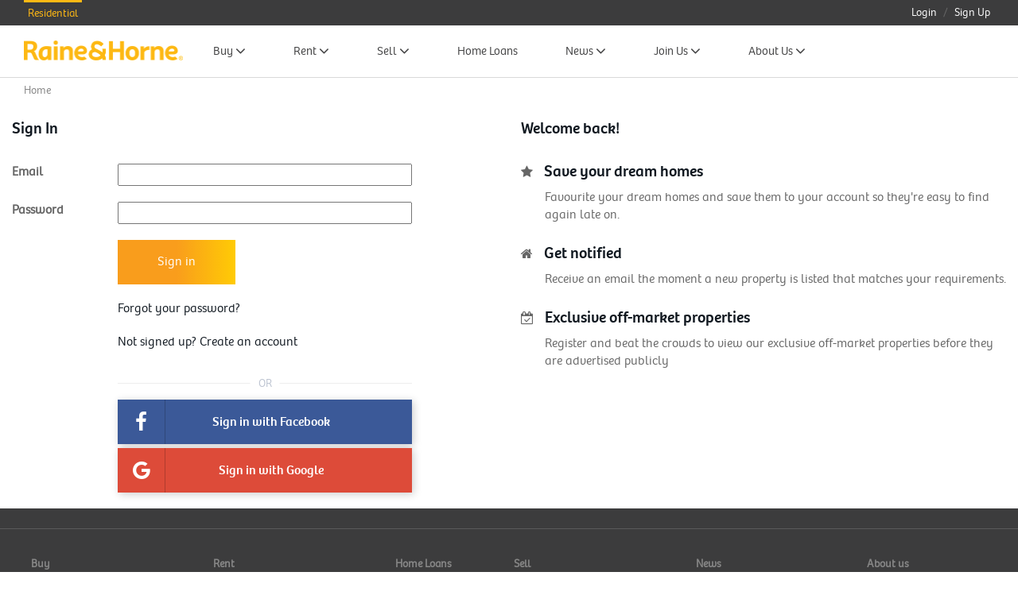

--- FILE ---
content_type: text/html; charset=utf-8
request_url: https://legacy.raineandhorne.co.nz/user_session/new
body_size: 7845
content:
<!DOCTYPE html>
<html lang="en">
<head>
  


<meta charset="utf-8">
<meta http-equiv="X-UA-Compatible" content="IE=edge">
<meta name="viewport" content="width=device-width, initial-scale=1">
<meta name="description" content="Raine &amp; Horne Australia real estate agents. ">
<meta name="author" content="Raine &amp; Horne National Information Solutions">
<meta name="facebook-domain-verification" content="8a82gsqf6xdwci0hqu3rwkol6s9g6k" />
<meta name="robots" content="noindex,nofollow">

<link rel="icon" href="https://legacy.raineandhorne.co.nz/assets/favicon-3578e5291cf71dc08ef84294c73f81f9ae81938bdfe9319b25640f9fb9a88382.png">

<link rel="apple-touch-icon-precomposed" sizes="144x144" href="https://legacy.raineandhorne.co.nz/assets/apple-touch-icon-144-precomposed-b9d665be16483532397dc0daa2ed8b4c83ac9f6e71d13fe15461b7a48d1702af.png">
<link rel="apple-touch-icon-precomposed" sizes="114x114" href="https://legacy.raineandhorne.co.nz/assets/apple-touch-icon-114-precomposed-951e7cc062f216f88104697dc8d02d3d23b69b41023d7e2b188afeaafc710d1f.png">
<link rel="apple-touch-icon-precomposed" sizes="72x72" href="https://legacy.raineandhorne.co.nz/assets/apple-touch-icon-72-precomposed-cec250a280121ab1ac99c6d923fa808125944ce8549e02d40f5393b9f4da3255.png">
<link rel="apple-touch-icon-precomposed" href="https://legacy.raineandhorne.co.nz/assets/apple-touch-icon-57-precomposed-dde18e0be69e1ca67d74dca9ec3cd7ed3c5fc0ec039303925c033ddee66ca37d.png">

<title>Real Estate Agents - Raine &amp; Horne</title>

  

      <link rel="canonical" href="https://www.raineandhorne.co.nz/user_session/new">

  

  <link rel="stylesheet" media="screen" href="/assets/application-79cdc94bc8cda76c9db2619d0cb2b1148cac338170bc7e1eb2cf49f56718c174.css" />
  <link rel="stylesheet" media="screen" href="/assets/residential/base-48074caf7264a040dfd1a0417b014f20f30baaeefe103d75a5e1f6e8e1f1b814.css" />
  
  <link rel="stylesheet" media="print" href="/assets/print-6cd260fbeb5bbede4f7423fd94b7870fb836edc346819eed778c4762f484d040.css" />
  <link rel="stylesheet" media="all" href="/assets/v2-a062eb637db8dbfa9520bc0cea0b94c94b7df8b7ee6ac0e121591fed3d6cd3c8.css" />

  <!-- Facebook Pixel Code -->
  <script>
    !function (f, b, e, v, n, t, s) {
      if (f.fbq) return;
      n = f.fbq = function () {
        n.callMethod ?
          n.callMethod.apply(n, arguments) : n.queue.push(arguments)
      };
      if (!f._fbq) f._fbq = n;
      n.push = n;
      n.loaded = !0;
      n.version = '2.0';
      n.queue = [];
      t = b.createElement(e);
      t.async = !0;
      t.src = v;
      s = b.getElementsByTagName(e)[0];
      s.parentNode.insertBefore(t, s)
    }(window,
      document, 'script', 'https://connect.facebook.net/en_US/fbevents.js');

    fbq('init', '3776589872582025');
    fbq('track', "PageView");</script>
  <noscript><img height="1" width="1" style="display:none"
                 src="https://www.facebook.com/tr?id=3776589872582025&ev=PageView&noscript=1"
  /></noscript>
  <!-- End Facebook Pixel Code -->

  


  <!-- Google Tag Manager -->
  <script>(function (w, d, s, l, i) {
    w[l] = w[l] || [];
    w[l].push({
      'gtm.start':
        new Date().getTime(), event: 'gtm.js'
    });
    var f = d.getElementsByTagName(s)[0],
      j = d.createElement(s), dl = l != 'dataLayer' ? '&l=' + l : '';
    j.async = true;
    j.src =
      'https://www.googletagmanager.com/gtm.js?id=' + i + dl;
    f.parentNode.insertBefore(j, f);
  })(window, document, 'script', 'dataLayer', 'GTM-TMQK4M');</script>
  <!-- End Google Tag Manager -->

  <script type="text/javascript">current_domain = 'https://www.raineandhorne.co.nz';</script>

  <script type="text/javascript">
    var SITEDOMAIN = 'v2';
  </script>

  <script src="/assets/application-881833b641829586926346c0b842b9898a335436e1a2e6a519148a4326fc3ad9.js"></script>
  <script src="/assets/residential-b7e5011e53ccd60091b66dbaa89ffdc336deccb24b68eef3ab382fbd5443dfdc.js"></script>
  
  <script src="//cdnjs.cloudflare.com/ajax/libs/modernizr/2.8.3/modernizr.min.js"></script>

  <script type="text/javascript">

    cavjs.config.prefetchSource = '/search_suburbs'; // can be local file of all listings
    cavjs.config.remoteSource = '/search_suburbs?q=%QUERY'; // should be handled dynamically via server-side script
  </script>

  <meta name="csrf-param" content="authenticity_token" />
<meta name="csrf-token" content="Wb8FsSSwTDFFupN2P5cd+pNG3irH3iD3C1tm9ETRUGCuHXGXtwPoE5khEg0Eutm1NnnNRAbdlwt8KX3MFrNuAw==" />
  <link href="//maxcdn.bootstrapcdn.com/font-awesome/4.7.0/css/font-awesome.min.css" rel="stylesheet">

  <!-- HTML5 shim and Respond.js IE8 support of HTML5 elements and media queries -->
  <!--[if lt IE 9]>
  <script src="//oss.maxcdn.com/html5shiv/3.7.2/html5shiv.min.js"></script>
  <script src="//oss.maxcdn.com/respond/1.4.2/respond.min.js"></script>
  <![endif]-->
  
      <!-- Hotjar Tracking Code for www.raineandhorne.com.au -->
      <script>
        (function (h, o, t, j, a, r) {
          h.hj = h.hj || function () {
            (h.hj.q = h.hj.q || []).push(arguments)
          }

          ;
          h._hjSettings = {hjid: 1402060, hjsv: 6};
          a = o.getElementsByTagName('head')[0];
          r = o.createElement('script');
          r.async = 1;
          r.src = t + h._hjSettings.hjid + j + h._hjSettings.hjsv;
          a.appendChild(r);
        })(window, document, 'https://static.hotjar.com/c/hotjar-', '.js?sv=');
      </script>




</head>

<body class="v2 residential-rural-layout"
>

<!-- Google Tag Manager -->
<noscript>
  <iframe src="https://www.googletagmanager.com/ns.html?id=GTM-TMQK4M"
          height="0" width="0" style="display:none;visibility:hidden"></iframe>
</noscript>
<!-- End Google Tag Manager -->






    <header class='site-header js--site-header'>
<div class='dom-nav-wrapper'>
<div class='hamburger-close-holder visible-xs visible-sm'>
<div class='container'>
<div class='hamburger-close js--hamburger-close'></div>
</div>
</div>
<div class='dom-nav-wrapper-inner container'>
<nav class='dom-nav'>
<ul class='dom-nav-menu visible-md visible-lg'>
<li class='active'>
<a target="_blank" href="https://www.raineandhorne.co.nz">Residential</a>
</li>
</ul>
<div class='system-nav-wrapper visible-md visible-lg'>
<div class='system-nav-default'>
<a href="/user_session/new">Login</a> / <a href="/user_session/new?signup=true">Sign Up</a>
</div>

</div>
<div class='site-nav visible-xs visible-sm'>
<ul class='site-nav__menu panel-group' id='accordion-menu'>
<li class='js--menu-sale-active js--menu-search-item site-nav__menu-item panel'>
<a class='sub-menu-toggler site-nav__menu-item-link' data-parent='#accordion-menu' data-target='#buy-sub-menu' data-toggle='collapse' href='javascript:void(0);'>
Buy
<span class='site-nav__menu-item-icon'></span>
</a>
<div class='collapse panel-collapse site-nav__menu-item-dd site-nav__sub-menu' id='buy-sub-menu'>
<ul class='list-unstyled'>
<li>
<a href='https://www.raineandhorne.co.nz/search/properties?offer_type_code=sale&amp;status=active'>Properties For Sale</a>
</li>
<li>
<a href='https://www.raineandhorne.co.nz/search/properties?listing_type=commercial&amp;status=active&amp;offer_type_code=sale'>Commercial Property</a>
</li>
<li>
<a href='https://www.raineandhorne.co.nz/search/properties?listing_type=rural&amp;status=active&amp;offer_type_code=sale'>Rural Property</a>
</li>
<li class='hidden' id='residential_sale_list_mobile'>
<a href='https://www.raineandhorne.co.nz/search/properties?off_market=true'>Off Market Properties</a>
</li>
<li>
<a href='https://www.raineandhorne.co.nz/search/properties?listing_type=business_for_sale&amp;status=active&amp;offer_type_code=sale'>Businesses For Sale</a>
</li>
<li>
<a href='https://www.raineandhorne.co.nz/amplify'>Social & Search Marketing</a>
</li>
</ul>
</div>
</li>
<li class='js--menu-rental-active js--menu-search-item site-nav__menu-item panel'>
<a class='sub-menu-toggler site-nav__menu-item-link' data-parent='#accordion-menu' data-target='#rent-sub-menu' data-toggle='collapse' href='javascript:void(0);'>
Rent
<span class='site-nav__menu-item-icon'></span>
</a>
<div class='collapse panel-collapse site-nav__menu-item-dd site-nav__sub-menu' id='rent-sub-menu'>
<ul class='list-unstyled'>
<li>
<a href='https://www.raineandhorne.co.nz/search/properties?offer_type_code=rental&amp;status=active'>Properties For Rent</a>
</li>
<li>
<a href='https://www.raineandhorne.co.nz/search/properties?listing_type=commercial&amp;status=active&amp;offer_type_code=lease'>Commercial Property</a>
</li>
<li>
<a href='https://www.raineandhorne.co.nz/search/properties?listing_type=holiday&amp;status=active&amp;offer_type_code=rental'>Holiday Rentals</a>
</li>
<li>
<a href='https://www.raineandhorne.co.nz/market_appraisal?default_appraisal_type=rental'>Rental Appraisal</a>
</li>
<li>
<a href='https://www.raineandhorne.co.nz/findagent'>Find an Agent / Office</a>
</li>
<li>
<a href='https://www.raineandhorne.co.nz/amplify'>Social & Search Marketing</a>
</li>
</ul>
</div>
</li>
<li class='js--menu-sale-sold js--menu-search-item site-nav__menu-item panel'>
<a class='sub-menu-toggler site-nav__menu-item-link' data-parent='#accordion-menu' data-target='#sold-sub-menu' data-toggle='collapse' href='javascript:void(0);'>
Sell
<span class='site-nav__menu-item-icon'></span>
</a>
<div class='collapse panel-collapse site-nav__menu-item-dd site-nav__sub-menu' id='sold-sub-menu'>
<ul class='list-unstyled'>
<li>
<a href='https://www.raineandhorne.co.nz/search/properties?offer_type_code=sale&amp;status=sold'>Recent Sales</a>
</li>
<li>
<a href='https://www.raineandhorne.co.nz/market_appraisal'>Request an Appraisal</a>
</li>
<li>
<a href='https://www.raineandhorne.co.nz/findagent'>Find an Agent / Office</a>
</li>
<li>
<a href='https://www.raineandhorne.co.nz/amplify'>Social & Search Marketing</a>
</li>
</ul>
</div>
</li>
<li class='js--menu-holiday site-nav__menu-item panel'>
<a data-event='{&quot;data_type&quot;: &quot;Office-MenuItem1&quot;, &quot;data&quot;: &quot;2 Princes Street, 1142, Auckland, New Zealand;https://www.raineandhorne.co.nz;5a037ed600fa4370ff3bf4d0a46f7def&quot;, &quot;eventables&quot;: [&quot;Office&quot;,&quot;1&quot;,&quot;Domain&quot;,&quot;1&quot;]}
' href='https://www.mikepero.co.nz/' target='_blank'>
Home Loans
</a>
</li>
<li class='js--menu-fusion site-nav__menu-item panel'>
<a class='sub-menu-toggler site-nav__menu-item-link' data-parent='#accordion-menu' data-target='#news-sub-menu' data-toggle='collapse' href='javascript:void(0);'>
News
<span class='site-nav__menu-item-icon'></span>
</a>
<div class='collapse panel-collapse site-nav__menu-item-dd site-nav__sub-menu' id='news-sub-menu'>
<ul class='list-unstyled'>
<li>
<a href='https://www.raineandhorne.co.nz/news/news-media'>
News &amp; Media
</a>
</li>
<li>
<a href='https://www.raineandhorne.co.nz/news/homeowners-buyers'>
Homeowners &amp; Buyers
</a>
</li>
<li>
<a href='https://www.raineandhorne.co.nz/news/investors-tenants'>
Investors &amp; Tenants
</a>
</li>
<li>
<a href='https://www.raineandhorne.co.nz/news/commercial-business'>
Commercial &amp; Business
</a>
</li>
<li>
<a href='https://www.raineandhorne.co.nz/news/insight-opinion'>
Insight &amp; Opinion
</a>
</li>
</ul>
</div>
</li>
<li class='js--menu-careers site-nav__menu-item panel'>
<a class='sub-menu-toggler site-nav__menu-item-link' data-parent='#accordion-menu' data-target='#join-sub-menu' data-toggle='collapse' href='javascript:void(0);'>
Join Us
<span class='site-nav__menu-item-icon'></span>
</a>
<div class='collapse panel-collapse site-nav__menu-item-dd site-nav__sub-menu' id='join-sub-menu'>
<ul class='list-unstyled'>
<li>
<a href="https://legacy.raineandhorne.co.nz/join-us">Join Us Home</a>
</li>
<li>
<a href="https://legacy.raineandhorne.co.nz/join-us/real-estate-careers">Career Opportunities</a>
</li>
<li>
<a href="https://legacy.raineandhorne.co.nz/join-us/positions-available">Positions Available</a>
</li>
<li>
<a href="https://legacy.raineandhorne.co.nz/join-us/franchise-opportunities">Franchise Opportunities</a>
</li>
</ul>
</div>
</li>
<li class='js--menu-about-us site-nav__menu-item panel'>
<a class='sub-menu-toggler site-nav__menu-item-link' data-parent='#accordion-menu' data-target='#about-sub-menu' data-toggle='collapse' href='javascript:void(0);'>
About Us
<span class='site-nav__menu-item-icon'></span>
</a>
<div class='collapse panel-collapse site-nav__menu-item-dd site-nav__sub-menu' id='about-sub-menu'>
<ul class='list-unstyled'>
<li class=''>
<a target="_self" class="buying" data-event="{&quot;data_type&quot;: &quot;Office-MenuItem2&quot;, &quot;data&quot;: &quot;2 Princes Street, 1142, Auckland, New Zealand;https://www.raineandhorne.co.nz;5a037ed600fa4370ff3bf4d0a46f7def&quot;, &quot;eventables&quot;: [&quot;Office&quot;,&quot;1&quot;,&quot;Domain&quot;,&quot;1&quot;]}
" href="https://www.mikepero.co.nz/"><span>
Home Loans &amp; Mortgages
</span>
</a></li>
<li class=''>
<a target="_self" class="buying" data-event="{&quot;data_type&quot;: &quot;Office-MenuItem4&quot;, &quot;data&quot;: &quot;2 Princes Street, 1142, Auckland, New Zealand;https://www.raineandhorne.co.nz;5a037ed600fa4370ff3bf4d0a46f7def&quot;, &quot;eventables&quot;: [&quot;Office&quot;,&quot;1&quot;,&quot;Domain&quot;,&quot;1&quot;]}
" href="https://rh.co.nz/about-us"><span>
About Us
</span>
</a></li>
<li class='ml-10'>
<a target="_self" class="buying" data-event="{&quot;data_type&quot;: &quot;Office-MenuItem5&quot;, &quot;data&quot;: &quot;2 Princes Street, 1142, Auckland, New Zealand;https://www.raineandhorne.co.nz;5a037ed600fa4370ff3bf4d0a46f7def&quot;, &quot;eventables&quot;: [&quot;Office&quot;,&quot;1&quot;,&quot;Domain&quot;,&quot;1&quot;]}
" href="https://rh.co.nz/our-story"><span>
Our Story
</span>
</a></li>
<li class='ml-10'>
<a target="_self" class="buying" data-event="{&quot;data_type&quot;: &quot;Office-MenuItem6&quot;, &quot;data&quot;: &quot;2 Princes Street, 1142, Auckland, New Zealand;https://www.raineandhorne.co.nz;5a037ed600fa4370ff3bf4d0a46f7def&quot;, &quot;eventables&quot;: [&quot;Office&quot;,&quot;1&quot;,&quot;Domain&quot;,&quot;1&quot;]}
" href="https://rh.co.nz/the-raine-horne-ampersand"><span>
The R&amp;H Ampersand
</span>
</a></li>
<li class='ml-10'>
<a target="_self" class="buying" data-event="{&quot;data_type&quot;: &quot;Office-MenuItem7&quot;, &quot;data&quot;: &quot;2 Princes Street, 1142, Auckland, New Zealand;https://www.raineandhorne.co.nz;5a037ed600fa4370ff3bf4d0a46f7def&quot;, &quot;eventables&quot;: [&quot;Office&quot;,&quot;1&quot;,&quot;Domain&quot;,&quot;1&quot;]}
" href="https://rh.co.nz/our-values"><span>
Our Values
</span>
</a></li>
<li class=''>
<a target="_self" class="buying" data-event="{&quot;data_type&quot;: &quot;Office-MenuItem8&quot;, &quot;data&quot;: &quot;2 Princes Street, 1142, Auckland, New Zealand;https://www.raineandhorne.co.nz;5a037ed600fa4370ff3bf4d0a46f7def&quot;, &quot;eventables&quot;: [&quot;Office&quot;,&quot;1&quot;,&quot;Domain&quot;,&quot;1&quot;]}
" href="https://legacy.raineandhorne.co.nz/our-offices"><span>
Our Offices
</span>
</a></li>
<li class=''>
<a target="_self" class="buying" data-event="{&quot;data_type&quot;: &quot;Office-MenuItem9&quot;, &quot;data&quot;: &quot;2 Princes Street, 1142, Auckland, New Zealand;https://www.raineandhorne.co.nz;5a037ed600fa4370ff3bf4d0a46f7def&quot;, &quot;eventables&quot;: [&quot;Office&quot;,&quot;1&quot;,&quot;Domain&quot;,&quot;1&quot;]}
" href="https://rh.co.nz/our-team"><span>
Our Team
</span>
</a></li>
<li class=''>
<a target="_self" class="buying" data-event="{&quot;data_type&quot;: &quot;Office-MenuItem10&quot;, &quot;data&quot;: &quot;2 Princes Street, 1142, Auckland, New Zealand;https://www.raineandhorne.co.nz;5a037ed600fa4370ff3bf4d0a46f7def&quot;, &quot;eventables&quot;: [&quot;Office&quot;,&quot;1&quot;,&quot;Domain&quot;,&quot;1&quot;]}
" href="https://rh.co.nz/contact-us"><span>
Contact Us
</span>
</a></li>
</ul>
</div>
</li>
<li class='js--menu-ourbroker site-nav__menu-item panel'>
<a href='/ourbroker'>
Home Loans
</a>
</li>
<li class='site-nav__menu-item'>
<a href="/user_session/new">Sign In or Register
</a></li>

</ul>
</div>
<div class='system-nav-wrapper visible-xs visible-sm'>
</div>
</nav>
</div>
<div class='hamburger-link-holder hamburger-link-holder--bottom-nav visible-xs visible-sm'>
<div class='container'>
<ul class='dom-btn-bottom-list'>
<li class='dom-btn-bottom-list__item'>
<a class='btn btn-md btn-perform btn-block' href='https://www.raineandhorne.co.nz/findagent'>Find an Agent / Office</a>
</li>
<li class='dom-btn-bottom-list__item'>
<a class='btn btn-md btn-perform btn-block' href='/market_appraisal'>
Request Appraisal
</a>
</li>
</ul>
</div>
</div>
</div>
<div class='site-nav-wrapper'>
<div class='container site-nav-wrapper__inner'>
<div class='logo'>
<a href="https://www.raineandhorne.co.nz"><img alt="R&amp;H" style="width: 200px; margin-top: 4px" src="/assets/logos/rh_logo-f74af26637f53003b1515eed6a5308955b127037900a9ee61d4a5f7a2b698862.png" />
</a></div>
<div class='hamburger js--hamburger visible-xs visible-sm'></div>
<div class='site-nav-search'>
<div class='site-nav-search__trigger'>
<a class='btn btn-icon btn-primary js--nav-search-trigger' href='#' title='Search'>
<svg height='30px' viewBox='0 0 29 30' width='29px'>
<path d='M28.09,27.26l-6.29-6.52c1.73-2.2,2.68-4.96,2.68-7.8c0-6.83-5.37-12.39-11.96-12.39 c-6.6,0-11.96,5.56-11.96,12.39s5.37,12.39,11.96,12.39c2.74,0,5.4-0.98,7.52-2.76l6.27,6.5c0.24,0.25,0.56,0.39,0.89,0.39 c0.34,0,0.67-0.14,0.89-0.39C28.57,28.57,28.57,27.76,28.09,27.26z M12.51,3.13c5.21,0,9.45,4.4,9.45,9.81 c0,5.41-4.24,9.82-9.45,9.82c-5.21,0-9.45-4.4-9.45-9.82C3.06,7.53,7.3,3.13,12.51,3.13z' fill='#3C3C3D'></path>
</svg>

</a>
</div>
<div class='site-nav-search__form-wrapper js--nav-search-form'>
<form action='https://www.raineandhorne.co.nz/search/presences?specialty=residential' class='js--hero-search-form simple-search' method='get' role='form'>
<input name='specialty' type='hidden' value='residential'>
<input id='submitbtn' style='display: none;' type='submit'>
<div class='simple-search-area'>
<div class='simple-search-area__icon'>
<svg height='30px' viewBox='0 0 29 30' width='29px'>
<path d='M28.09,27.26l-6.29-6.52c1.73-2.2,2.68-4.96,2.68-7.8c0-6.83-5.37-12.39-11.96-12.39 c-6.6,0-11.96,5.56-11.96,12.39s5.37,12.39,11.96,12.39c2.74,0,5.4-0.98,7.52-2.76l6.27,6.5c0.24,0.25,0.56,0.39,0.89,0.39 c0.34,0,0.67-0.14,0.89-0.39C28.57,28.57,28.57,27.76,28.09,27.26z M12.51,3.13c5.21,0,9.45,4.4,9.45,9.81 c0,5.41-4.24,9.82-9.45,9.82c-5.21,0-9.45-4.4-9.45-9.82C3.06,7.53,7.3,3.13,12.51,3.13z' fill='#3C3C3D'></path>
</svg>

</div>
<div class='simple-search-area__field'>
<input class='js--search-input-header form-control' name='q' placeholder='Search Office or Agent' type='text'>
<span class='spinner'>
<i class='fa fa-circle-o-notch fa-spin fa-2x'></i>
</span>
</div>
<div class='simple-search-area__btn'>
<a class='btn btn-icon btn-primary' href='#' onclick='$(&#39;.js--nav-search-form form&#39;).submit(); return false;' title='Search'>
<svg height='30px' viewBox='0 0 19 19' width='30px'>
<path d='M18.44,9.72c0-0.01,0.01-0.02,0.02-0.03c0.03-0.06,0.04-0.13,0.04-0.2s-0.01-0.14-0.04-0.2 c0-0.01-0.01-0.02-0.02-0.03c-0.02-0.05-0.05-0.1-0.09-0.13c0,0,0,0,0-0.01l-9-8.5c-0.2-0.19-0.52-0.18-0.71,0.02 c-0.19,0.2-0.18,0.52,0.02,0.71L16.74,9H1C0.72,9,0.5,9.22,0.5,9.5S0.72,10,1,10h15.74l-8.09,7.64c-0.2,0.19-0.21,0.51-0.02,0.71 c0.1,0.1,0.23,0.16,0.36,0.16c0.12,0,0.25-0.04,0.34-0.14l9-8.5c0,0,0,0,0-0.01C18.39,9.82,18.42,9.77,18.44,9.72z' fill='#3C3C3D'></path>
</svg>

</a>
</div>
</div>
</form>
</div>
</div>
<div class='site-nav visible-md visible-lg'>
<ul class='site-nav__menu'>
<li class='js--menu-sale-active js--menu-search-item'>
<a href='https://www.raineandhorne.co.nz/search/properties?offer_type_code=sale&amp;status=active'>
Buy
<i class='fa fa-angle-down fa-lg'></i>
</a>
<div class='site-nav__menu-dd'>
<ul class='list-unstyled'>
<li>
<a href='https://www.raineandhorne.co.nz/search/properties?offer_type_code=sale&amp;status=active'>Properties For Sale</a>
</li>
<li>
<a href='https://www.raineandhorne.co.nz/search/properties?listing_type=commercial&amp;status=active&amp;offer_type_code=sale'>Commercial Property</a>
</li>
<li>
<a href='https://www.raineandhorne.co.nz/search/properties?listing_type=rural&amp;status=active&amp;offer_type_code=sale'>Rural Property</a>
</li>
<li class='hidden' id='residential_sale_list'>
<a href='https://www.raineandhorne.co.nz/search/properties?off_market=true'>Off Market Properties</a>
</li>
<li>
<a href='https://www.raineandhorne.co.nz/search/properties?listing_type=business_for_sale&amp;status=active&amp;offer_type_code=sale'>Businesses For Sale</a>
</li>
<li>
<a href='https://www.raineandhorne.co.nz/amplify'>Social & Search Marketing</a>
</li>
</ul>
</div>
</li>
<li class='js--menu-rental-active js--menu-search-item'>
<a href='https://www.raineandhorne.co.nz/search/properties?offer_type_code=rental&amp;status=active'>
Rent
<i class='fa fa-angle-down fa-lg'></i>
</a>
<div class='site-nav__menu-dd'>
<ul class='list-unstyled list-unstyled--rent'>
<li>
<a href='https://www.raineandhorne.co.nz/search/properties?offer_type_code=rental&amp;status=active'>Properties For Rent</a>
</li>
<li>
<a href='https://www.raineandhorne.co.nz/search/properties?listing_type=commercial&amp;status=active&amp;offer_type_code=lease'>Commercial Property</a>
</li>
<li>
<a href='https://www.raineandhorne.co.nz/search/properties?listing_type=holiday&amp;status=active&amp;offer_type_code=rental'>Holiday Rentals</a>
</li>
<li>
<a href='https://www.raineandhorne.co.nz/market_appraisal?default_appraisal_type=rental'>Rental Appraisal</a>
</li>
<li>
<a href='https://www.raineandhorne.co.nz/findagent'>Find an Agent / Office</a>
</li>
<li>
<a href='https://www.raineandhorne.co.nz/amplify'>Social & Search Marketing</a>
</li>
</ul>
</div>
</li>
<li class='js--menu-sale-sold js--menu-search-items'>
<a href='https://www.raineandhorne.co.nz/search/properties?offer_type_code=sale&amp;status=sold'>
Sell
<i class='fa fa-angle-down fa-lg'></i>
</a>
<div class='site-nav__menu-dd'>
<ul class='list-unstyled'>
<li>
<a href='https://www.raineandhorne.co.nz/search/properties?offer_type_code=sale&amp;status=sold'>Recent Sales</a>
</li>
<li>
<a href='https://www.raineandhorne.co.nz/market_appraisal'>Request an Appraisal</a>
</li>
<li>
<a href='https://www.raineandhorne.co.nz/findagent'>Find an Agent / Office</a>
</li>
<li>
<a href='https://www.raineandhorne.co.nz/amplify'>Social & Search Marketing</a>
</li>
</ul>
</div>
</li>
<li class='js--menu-holiday site-nav__menu-item'>
<a data-event='{&quot;data_type&quot;: &quot;Office-MenuItem1&quot;, &quot;data&quot;: &quot;2 Princes Street, 1142, Auckland, New Zealand;https://www.raineandhorne.co.nz;5a037ed600fa4370ff3bf4d0a46f7def&quot;, &quot;eventables&quot;: [&quot;Office&quot;,&quot;1&quot;,&quot;Domain&quot;,&quot;1&quot;]}
' href='https://www.mikepero.co.nz/' target='_blank'>
Home Loans
</a>
</li>

<li class='js--menu-fusion'>
<div class='site-nav__menu-dd'>
<ul class='list-unstyled'>
<li>
<a href='https://www.raineandhorne.co.nz/news'>News Home</a>
</li>
<li>
<a href='https://www.raineandhorne.co.nz/news/news-media'>
News &amp; Media
</a>
</li>
<li>
<a href='https://www.raineandhorne.co.nz/news/homeowners-buyers'>
Homeowners &amp; Buyers
</a>
</li>
<li>
<a href='https://www.raineandhorne.co.nz/news/investors-tenants'>
Investors &amp; Tenants
</a>
</li>
<li>
<a href='https://www.raineandhorne.co.nz/news/commercial-business'>
Commercial &amp; Business
</a>
</li>
<li>
<a href='https://www.raineandhorne.co.nz/news/insight-opinion'>
Insight &amp; Opinion
</a>
</li>
</ul>
</div>
<a href='https://www.raineandhorne.co.nz/news'>
News
<i class='fa fa-angle-down fa-lg'></i>
</a>
</li>
<li class='js--menu-careers'>
<div class='site-nav__menu-dd'>
<ul class='list-unstyled'>
<li>
<a href="https://legacy.raineandhorne.co.nz/join-us">Join Us Home</a>
</li>
<li>
<a href="https://legacy.raineandhorne.co.nz/join-us/real-estate-careers">Career Opportunities</a>
</li>
<li>
<a href="https://legacy.raineandhorne.co.nz/join-us/positions-available">Positions Available</a>
</li>
<li>
<a href="https://legacy.raineandhorne.co.nz/join-us/franchise-opportunities">Franchise Opportunities</a>
</li>
</ul>
</div>
<a href='https://www.raineandhorne.co.nz/join-us'>
Join Us
<i class='fa fa-angle-down fa-lg'></i>
</a>
</li>
<li class='js--menu-about-us'>
<div class='site-nav__menu-dd'>
<ul class='list-unstyled'>
<li class=''>
<a target="_self" class="buying" data-event="{&quot;data_type&quot;: &quot;Office-MenuItem2&quot;, &quot;data&quot;: &quot;2 Princes Street, 1142, Auckland, New Zealand;https://www.raineandhorne.co.nz;5a037ed600fa4370ff3bf4d0a46f7def&quot;, &quot;eventables&quot;: [&quot;Office&quot;,&quot;1&quot;,&quot;Domain&quot;,&quot;1&quot;]}
" href="https://www.mikepero.co.nz/"><span>
Home Loans &amp; Mortgages
</span>
</a></li>
<li class=''>
<a target="_self" class="buying" data-event="{&quot;data_type&quot;: &quot;Office-MenuItem4&quot;, &quot;data&quot;: &quot;2 Princes Street, 1142, Auckland, New Zealand;https://www.raineandhorne.co.nz;5a037ed600fa4370ff3bf4d0a46f7def&quot;, &quot;eventables&quot;: [&quot;Office&quot;,&quot;1&quot;,&quot;Domain&quot;,&quot;1&quot;]}
" href="https://rh.co.nz/about-us"><span>
About Us
</span>
</a></li>
<li class='ml-10'>
<a target="_self" class="buying" data-event="{&quot;data_type&quot;: &quot;Office-MenuItem5&quot;, &quot;data&quot;: &quot;2 Princes Street, 1142, Auckland, New Zealand;https://www.raineandhorne.co.nz;5a037ed600fa4370ff3bf4d0a46f7def&quot;, &quot;eventables&quot;: [&quot;Office&quot;,&quot;1&quot;,&quot;Domain&quot;,&quot;1&quot;]}
" href="https://rh.co.nz/our-story"><span>
Our Story
</span>
</a></li>
<li class='ml-10'>
<a target="_self" class="buying" data-event="{&quot;data_type&quot;: &quot;Office-MenuItem6&quot;, &quot;data&quot;: &quot;2 Princes Street, 1142, Auckland, New Zealand;https://www.raineandhorne.co.nz;5a037ed600fa4370ff3bf4d0a46f7def&quot;, &quot;eventables&quot;: [&quot;Office&quot;,&quot;1&quot;,&quot;Domain&quot;,&quot;1&quot;]}
" href="https://rh.co.nz/the-raine-horne-ampersand"><span>
The R&amp;H Ampersand
</span>
</a></li>
<li class='ml-10'>
<a target="_self" class="buying" data-event="{&quot;data_type&quot;: &quot;Office-MenuItem7&quot;, &quot;data&quot;: &quot;2 Princes Street, 1142, Auckland, New Zealand;https://www.raineandhorne.co.nz;5a037ed600fa4370ff3bf4d0a46f7def&quot;, &quot;eventables&quot;: [&quot;Office&quot;,&quot;1&quot;,&quot;Domain&quot;,&quot;1&quot;]}
" href="https://rh.co.nz/our-values"><span>
Our Values
</span>
</a></li>
<li class=''>
<a target="_self" class="buying" data-event="{&quot;data_type&quot;: &quot;Office-MenuItem8&quot;, &quot;data&quot;: &quot;2 Princes Street, 1142, Auckland, New Zealand;https://www.raineandhorne.co.nz;5a037ed600fa4370ff3bf4d0a46f7def&quot;, &quot;eventables&quot;: [&quot;Office&quot;,&quot;1&quot;,&quot;Domain&quot;,&quot;1&quot;]}
" href="https://legacy.raineandhorne.co.nz/our-offices"><span>
Our Offices
</span>
</a></li>
<li class=''>
<a target="_self" class="buying" data-event="{&quot;data_type&quot;: &quot;Office-MenuItem9&quot;, &quot;data&quot;: &quot;2 Princes Street, 1142, Auckland, New Zealand;https://www.raineandhorne.co.nz;5a037ed600fa4370ff3bf4d0a46f7def&quot;, &quot;eventables&quot;: [&quot;Office&quot;,&quot;1&quot;,&quot;Domain&quot;,&quot;1&quot;]}
" href="https://rh.co.nz/our-team"><span>
Our Team
</span>
</a></li>
<li class=''>
<a target="_self" class="buying" data-event="{&quot;data_type&quot;: &quot;Office-MenuItem10&quot;, &quot;data&quot;: &quot;2 Princes Street, 1142, Auckland, New Zealand;https://www.raineandhorne.co.nz;5a037ed600fa4370ff3bf4d0a46f7def&quot;, &quot;eventables&quot;: [&quot;Office&quot;,&quot;1&quot;,&quot;Domain&quot;,&quot;1&quot;]}
" href="https://rh.co.nz/contact-us"><span>
Contact Us
</span>
</a></li>
</ul>
</div>
<a href='https://www.raineandhorne.co.nz/about-us'>
About Us
<i class='fa fa-angle-down fa-lg'></i>
</a>
</li>
</ul>
</div>
</div>
</div>
</header>
<script>
  $(document).ready(function () {
    cavjs.typeahead($('.js--nav-search-form .js--search-input-header'), $('#search-template-simple'), $('#search-template-empty-simple'), '/search/presences', '/search/presences?specialty=residential&q=%QUERY');
  
  });
</script>
<section class='breadcrumbs-section'>
<div class='container'>
<ul class='breadcrumbs list-unstyled'>
<li><a href="https://www.raineandhorne.co.nz">Home</a></li>
</ul>
</div>
</section>






    <div class='container user-forms'>
<div class='row login-block'>
<div class='col-md-5 col-sm-6'>
<h3>Sign In</h3>
<br>
<form data-ajax="false" novalidate="novalidate" class="formtastic user_session" action="/user_session" accept-charset="UTF-8" method="post"><input name="utf8" type="hidden" value="&#x2713;" /><input type="hidden" name="authenticity_token" value="p0KVbIVkeDM/dgUbmKtn/1gCRkYnnHUqGDA/f2Bo9z5Q4OFKFtfcEePthGCjhqOw/T1VKOafwtZvQiRHMgrJXQ==" />
<fieldset class="inputs"><ol><div class='row'>
<div class='col-md-3'>
<label for='email'>
Email
</label>
</div>
<div class='col-md-9'>
<li class="string input required stringish" id="user_session_email_input"><input id="user_session_email" type="text" name="user_session[email]" />

</li>
</div>
</div>
<div class='row'>
<div class='col-md-3'>
<label for='password'>
Password
</label>
</div>
<div class='col-md-9'>
<li class="password input required stringish" id="user_session_password_input"><input id="user_session_password" type="password" name="user_session[password]" />

</li>
</div>
</div>
</ol></fieldset><fieldset class="actions"><ol><div class='row'>
<div class='col-md-offset-3 col-md-4'>
<input type="submit" name="commit" value="Sign in" class="btn btn-primary" />
</div>
</div>
<div class='row'>
<div class='col-md-offset-3 col-md-9'>
<a data-ajax="false" href="/forgot_my_password">Forgot your password?</a>
</div>
</div>
</ol></fieldset><div class='row'>
<div class='col-md-offset-3 col-md-9'>
<a id="create_account" href="#">Not signed up? Create an account</a>
</div>
</div>
<div class='clearfix'></div>
</form>
<div class='row'>
<div class='col-md-offset-3 col-md-9'>
<hr class='type--or'>
<div style='text-align:right;margin-bottom: 20px;'>
<a class='btn btn-block btn-social btn-facebook' href='/auth/facebook' id='fb_sign_in'>
<span class='fa fa-facebook'></span>
Sign in with Facebook
</a>
<a class='btn btn-block btn-social btn-google' href='/auth/google_oauth2' id='google-login-button'>
<span class='fa fa-google'></span>
Sign in with Google
</a>
</div>
</div>
</div>
</div>
<div class='col-md-offset-1 col-md-6'>
<h3>Welcome back!</h3>
<div class='login-info'>
<i class='fa fa-star'></i>
<h3>Save your dream homes</h3>
<p>Favourite your dream homes and save them to your account so they're easy to find again late on.</p>
</div>
<div class='login-info'>
<i class='fa fa-home'></i>
<h3>Get notified</h3>
<p>Receive an email the moment a new property is listed that matches your requirements.</p>
</div>
<div class='login-info'>
<i class='fa fa-calendar-check-o'></i>
<h3>Exclusive off-market properties</h3>
<p>Register and beat the crowds to view our exclusive off-market properties before they are advertised publicly</p>
</div>

</div>
</div>
<div class='row register-block'>
<div class='col-md-5 col-sm-6'>
<h3>Register</h3>
<a id="login_account" class="pull-right" href="#">Already have an account? Sign in.</a>
<br>
<form novalidate="novalidate" class="formtastic user" id="new_user" action="/users" accept-charset="UTF-8" method="post"><input name="utf8" type="hidden" value="&#x2713;" /><input type="hidden" name="authenticity_token" value="puVV1g0dN8+mmGcNuqxHTjrHfK2AFWdqT08rIOphXtZRRyHwnq6T7XoD5naBgYMBn/hvw0EW0JY4PTAYuANgtQ==" /><div class='row'>
<div class='col-md-4'>
<label for='first_name'>
First Name
<abbr title='Required'>*</abbr>
</label>
</div>
<div class='col-md-8'>
<li class="string input required stringish" id="user_first_name_input"><input maxlength="255" id="user_first_name" type="text" name="user[first_name]" />

</li>
</div>
</div>
<div class='row'>
<div class='col-md-4'>
<label for='last_name'>
Last Name
<abbr title='Required'>*</abbr>
</label>
</div>
<div class='col-md-8'>
<li class="string input required stringish" id="user_last_name_input"><input maxlength="255" id="user_last_name" type="text" name="user[last_name]" />

</li>
</div>
</div>
<div class='row'>
<div class='col-md-4'>
<label for='mobile_phone' title='This field is required to view Off-Market Properties'>
Mobile Phone
<i aria-hidden='true' class='fa fa-info-circle'></i>
</label>
</div>
<div class='col-md-8'>
<li class="phone input optional stringish" id="user_mobile_phone_input"><input maxlength="255" id="user_mobile_phone" type="tel" name="user[mobile_phone]" />

</li>
</div>
</div>
<div class='row'>
<div class='col-md-4'>
<label for='email'>
Email
<abbr title='Required'>*</abbr>
</label>
</div>
<div class='col-md-8'>
<li class="email input required stringish" id="user_email_input"><input maxlength="100" id="user_email" type="email" name="user[email]" />

</li>
</div>
</div>
<div class='row'>
<div class='col-md-4'>
<label for='password'>
Password
</label>
</div>
<div class='col-md-8'>
<li class="password input required stringish" id="user_password_input"><input id="user_password" type="password" name="user[password]" />

</li>
</div>
</div>
<div class='row'>
<div class='col-md-4'>
<label for='password_confirmation'>
Confirm Password
</label>
</div>
<div class='col-md-8'>
<li class="password input required stringish" id="user_password_confirmation_input"><input id="user_password_confirmation" type="password" name="user[password_confirmation]" />

</li>
</div>
</div>

<fieldset class="actions"><ol><div class='row'>
<div class='col-md-offset-4 col-md-4'>
<input type="submit" name="commit" value="Create account" class="btn btn-primary pull-left" />
</div>
</div>
</ol></fieldset></form><div class='row'>
<div class='col-md-offset-4 col-md-8'>
<hr class='type--or'>
<div style='text-align:right; margin-bottom: 20px;'>
<a class='btn btn-block btn-social btn-facebook' href='/auth/facebook' id='fb_sign_in'>
<span class='fa fa-facebook'></span>
Sign up with Facebook
</a>
<a class='btn btn-block btn-social btn-google' href='/auth/google_oauth2' id='google-login-button'>
<span class='fa fa-google'></span>
Sign up with Google
</a>
</div>
</div>
</div>
</div>
<div class='col-md-offset-1 col-md-6'>
<h3>Create your free account today!</h3>
<div class='login-info'>
<i class='fa fa-star'></i>
<h3>Save your dream homes</h3>
<p>Favourite your dream homes and save them to your account so they're easy to find again late on.</p>
</div>
<div class='login-info'>
<i class='fa fa-home'></i>
<h3>Get notified</h3>
<p>Receive an email the moment a new property is listed that matches your requirements.</p>
</div>
<div class='login-info'>
<i class='fa fa-calendar-check-o'></i>
<h3>Exclusive off-market properties</h3>
<p>Register and beat the crowds to view our exclusive off-market properties before they are advertised publicly</p>
</div>

</div>
</div>
</div>
<script>
  $(document).ready(function() {
   var register = getCookie('register')
   if(register == '1') {
     $('.register-block').show();
     $('.login-block').hide();
   } else {
     $('.register-block').hide();
     $('.login-block').show();
   }
  });
  
  $('#login_account').click(function(e){
    e.preventDefault();
    $('.register-block').hide();
    $('.login-block').show();
  });
  
  $('#create_account').click(function(e){
    e.preventDefault();
    $('.register-block').show();
    $('.login-block').hide();
  });
</script>


    <footer class='footer page-section page-section--flat-bottom'>
<div class='footer__menu'>
<div class='container'>
<div class='footer__menu-content'>
<div class='footer__menu-menu-side'>
<div class='footer__menu-menu-col'>
<div class='h6 footer__menu-col-head'>
<a href='https://www.raineandhorne.co.nz/search/properties?offer_type_code=sale&amp;status=active'>
Buy
</a>
</div>
<div class='footer__menu-menu-opener collapsed visible-xs visible-sm' data-target='#buy_menu' data-toggle='collapse'>
<i class='fa fa-angle-down fa-lg'></i>
</div>
<div class='collapse' id='buy_menu'>
<ul class='list-unstyled flatten'>
<li>
<a href='https://www.raineandhorne.co.nz/search/properties?offer_type_code=sale&amp;status=active'>Properties For Sale</a>
</li>
<li>
<a href='https://www.raineandhorne.co.nz/search/properties?listing_type=commercial&amp;status=active&amp;offer_type_code=sale'>Commercial Property</a>
</li>
<li>
<a href='https://www.raineandhorne.co.nz/search/properties?listing_type=rural&amp;status=active&amp;offer_type_code=sale'>Rural Property</a>
</li>
<li>
<a href='https://www.raineandhorne.co.nz/search/properties?listing_type=business_for_sale&amp;status=active&amp;offer_type_code=sale'>Businesses For Sale</a>
</li>
<li>
<a href='https://www.raineandhorne.co.nz/amplify'>Social & Search Marketing</a>
</li>
</ul>
</div>
</div>
<div class='footer__menu-menu-col'>
<div class='h6 footer__menu-col-head'>
<a href='https://www.raineandhorne.co.nz/search/properties?offer_type_code=rental&amp;status=active'>Rent</a>
</div>
<div class='footer__menu-menu-opener collapsed visible-xs visible-sm' data-target='#rent_menu' data-toggle='collapse'>
<i class='fa fa-angle-down fa-lg'></i>
</div>
<div class='collapse' id='rent_menu'>
<ul class='list-unstyled flatten'>
<li>
<a href='https://www.raineandhorne.co.nz/search/properties?offer_type_code=rental&amp;status=active'>Properties For Rent</a>
</li>
<li>
<a href='https://www.raineandhorne.co.nz/search/properties?listing_type=commercial&amp;status=active&amp;offer_type_code=lease'>Commercial Property</a>
</li>
<li>
<a href='https://www.raineandhorne.co.nz/search/properties?listing_type=holiday&amp;status=active&amp;offer_type_code=rental'>Holiday Rentals</a>
</li>
<li>
<a href='https://www.raineandhorne.co.nz/market_appraisal?default_appraisal_type=rental'>Rental Appraisal</a>
</li>
<li>
<a href='https://www.raineandhorne.co.nz/findagent'>Find an Agent / Office</a>
</li>
<li>
<a href='https://www.raineandhorne.co.nz/amplify'>Social & Search Marketing</a>
</li>
</ul>
</div>
</div>
<div class='footer__menu-menu-col'>
<div class='h6 footer__menu-col-head'>
<a href='https://www.mikepero.co.nz/'>
Home Loans
</a>
</div>
</div>
<div class='footer__menu-menu-col'>
<div class='h6 footer__menu-col-head'>
<a href='https://www.raineandhorne.co.nz/search/properties?offer_type_code=sale&amp;status=sold'>
Sell
</a>
</div>
<div class='footer__menu-menu-opener collapsed visible-xs visible-sm' data-target='#sell_menu' data-toggle='collapse'>
<i class='fa fa-angle-down fa-lg'></i>
</div>
<div class='collapse' id='sell_menu'>
<ul class='list-unstyled flatten'>
<li>
<a href='https://www.raineandhorne.co.nz/search/properties?offer_type_code=sale&amp;status=sold'>Recent Sales</a>
</li>
<li>
<a href='https://www.raineandhorne.co.nz/market_appraisal'>Request an Appraisal</a>
</li>
<li>
<a href='https://www.raineandhorne.co.nz/findagent'>Find an Agent / Office</a>
</li>
<li>
<a href='https://www.raineandhorne.co.nz/amplify'>Social & Search Marketing</a>
</li>
</ul>
</div>
</div>
<div class='footer__menu-menu-col'>
<div class='h6 footer__menu-col-head'>
<a href='https://www.raineandhorne.co.nz/news'>News</a>
</div>
<div class='footer__menu-menu-opener collapsed visible-xs visible-sm' data-target='#news_menu' data-toggle='collapse'>
<i class='fa fa-angle-down fa-lg'></i>
</div>
<div class='collapse' id='news_menu'>
<ul class='list-unstyled flatten'>
<li>
<a href='https://www.raineandhorne.co.nz/news'>News Home</a>
</li>
<li>
<a href='https://www.raineandhorne.co.nz/news/news-media'>
News &amp; Media
</a>
</li>
<li>
<a href='https://www.raineandhorne.co.nz/news/homeowners-buyers'>
Homeowners &amp; Buyers
</a>
</li>
<li>
<a href='https://www.raineandhorne.co.nz/news/investors-tenants'>
Investors &amp; Tenants
</a>
</li>
<li>
<a href='https://www.raineandhorne.co.nz/news/commercial-business'>
Commercial &amp; Business
</a>
</li>
<li>
<a href='https://www.raineandhorne.co.nz/news/insight-opinion'>
Insight &amp; Opinion
</a>
</li>
</ul>
</div>
</div>
<div class='footer__menu-menu-col'>
<div class='h6 footer__menu-col-head'>About us</div>
<div class='footer__menu-menu-opener collapsed visible-xs visible-sm' data-target='#about_us_menu' data-toggle='collapse'>
<i class='fa fa-angle-down fa-lg'></i>
</div>
<div class='collapse' id='about_us_menu'>
<ul class='list-unstyled flatten'>
<li>
<a target="_self" class="buying" data-event="{&quot;data_type&quot;: &quot;Office-MenuItem2&quot;, &quot;data&quot;: &quot;2 Princes Street, 1142, Auckland, New Zealand;https://www.raineandhorne.co.nz;5a037ed600fa4370ff3bf4d0a46f7def&quot;, &quot;eventables&quot;: [&quot;Office&quot;,&quot;1&quot;,&quot;Domain&quot;,&quot;1&quot;]}
" href="https://www.mikepero.co.nz/"><span>
Home Loans &amp; Mortgages
</span>
</a></li>
<li>
<a target="_self" class="buying" data-event="{&quot;data_type&quot;: &quot;Office-MenuItem4&quot;, &quot;data&quot;: &quot;2 Princes Street, 1142, Auckland, New Zealand;https://www.raineandhorne.co.nz;5a037ed600fa4370ff3bf4d0a46f7def&quot;, &quot;eventables&quot;: [&quot;Office&quot;,&quot;1&quot;,&quot;Domain&quot;,&quot;1&quot;]}
" href="https://rh.co.nz/about-us"><span>
About Us
</span>
</a></li>
<li>
<a target="_self" class="buying" data-event="{&quot;data_type&quot;: &quot;Office-MenuItem5&quot;, &quot;data&quot;: &quot;2 Princes Street, 1142, Auckland, New Zealand;https://www.raineandhorne.co.nz;5a037ed600fa4370ff3bf4d0a46f7def&quot;, &quot;eventables&quot;: [&quot;Office&quot;,&quot;1&quot;,&quot;Domain&quot;,&quot;1&quot;]}
" href="https://rh.co.nz/our-story"><span>
Our Story
</span>
</a></li>
<li>
<a target="_self" class="buying" data-event="{&quot;data_type&quot;: &quot;Office-MenuItem6&quot;, &quot;data&quot;: &quot;2 Princes Street, 1142, Auckland, New Zealand;https://www.raineandhorne.co.nz;5a037ed600fa4370ff3bf4d0a46f7def&quot;, &quot;eventables&quot;: [&quot;Office&quot;,&quot;1&quot;,&quot;Domain&quot;,&quot;1&quot;]}
" href="https://rh.co.nz/the-raine-horne-ampersand"><span>
The R&amp;H Ampersand
</span>
</a></li>
<li>
<a target="_self" class="buying" data-event="{&quot;data_type&quot;: &quot;Office-MenuItem7&quot;, &quot;data&quot;: &quot;2 Princes Street, 1142, Auckland, New Zealand;https://www.raineandhorne.co.nz;5a037ed600fa4370ff3bf4d0a46f7def&quot;, &quot;eventables&quot;: [&quot;Office&quot;,&quot;1&quot;,&quot;Domain&quot;,&quot;1&quot;]}
" href="https://rh.co.nz/our-values"><span>
Our Values
</span>
</a></li>
<li>
<a target="_self" class="buying" data-event="{&quot;data_type&quot;: &quot;Office-MenuItem8&quot;, &quot;data&quot;: &quot;2 Princes Street, 1142, Auckland, New Zealand;https://www.raineandhorne.co.nz;5a037ed600fa4370ff3bf4d0a46f7def&quot;, &quot;eventables&quot;: [&quot;Office&quot;,&quot;1&quot;,&quot;Domain&quot;,&quot;1&quot;]}
" href="https://legacy.raineandhorne.co.nz/our-offices"><span>
Our Offices
</span>
</a></li>
<li>
<a target="_self" class="buying" data-event="{&quot;data_type&quot;: &quot;Office-MenuItem9&quot;, &quot;data&quot;: &quot;2 Princes Street, 1142, Auckland, New Zealand;https://www.raineandhorne.co.nz;5a037ed600fa4370ff3bf4d0a46f7def&quot;, &quot;eventables&quot;: [&quot;Office&quot;,&quot;1&quot;,&quot;Domain&quot;,&quot;1&quot;]}
" href="https://rh.co.nz/our-team"><span>
Our Team
</span>
</a></li>
<li>
<a target="_self" class="buying" data-event="{&quot;data_type&quot;: &quot;Office-MenuItem10&quot;, &quot;data&quot;: &quot;2 Princes Street, 1142, Auckland, New Zealand;https://www.raineandhorne.co.nz;5a037ed600fa4370ff3bf4d0a46f7def&quot;, &quot;eventables&quot;: [&quot;Office&quot;,&quot;1&quot;,&quot;Domain&quot;,&quot;1&quot;]}
" href="https://rh.co.nz/contact-us"><span>
Contact Us
</span>
</a></li>
<li>
<a href='https://www.raineandhorne.co.nz/join-us'>Join Us</a>
</li>
</ul>
</div>
</div>
</div>
<div class='footer__menu-logo-side'>
<a href="https://www.raineandhorne.co.nz"><img class="logo" alt="Raine &amp; Horne Real Estate" src="/assets/logo-res-e5f5c532ab3c6f32ca9b186aa2ec2f364f388ddc9281af593cb479bef8ceecd9.png" /></a>
</div>
<div class='footer__menu_offices-subcriber-wrapper'>
<div class='footer__menu-menu-offices'>
</div>
</div>
<div class='footer__menu-follow-title'>
<p class='follow'>Follow Us</p>
</div>
<div class='footer__menu-follow-links'>
<ul class='list-inline'>
<li class='facebook'>
<a target="_blank" href="https://www.facebook.com/raineandhorne/"><i class='fa fa-lg fa-facebook'></i>
</a></li>
<li class='linkedin'>
<a target="_blank" href="https://www.linkedin.com/company/raine-&amp;-horne"><i class='fa fa-lg fa-linkedin'></i>
</a></li>
<li class='instagram'>
<a target="_blank" href="https://www.instagram.com/raineandhorne/"><i class='fa fa-lg fa-instagram'></i>
</a></li>
</ul>
</div>

</div>
</div>
</div>
<div class='footer__copies'>
<div class='container footer__copies-inner'>
<div class='footer__copies-content'>&copy; Copyright Raine &amp; Horne 2026. All rights reserved.</div>
<ul class='footer__copies-links'>
<li class='footer__copies-link'>
<a href="https://www.raineandhorne.co.nz/terms-of-use">Terms of Use</a>
</li>
<li class='footer__copies-link'>
<a href="https://www.raineandhorne.co.nz/privacy-policy">Privacy</a>
</li>
<li class='footer__copies-link'>
<a href="https://www.raineandhorne.co.nz/complaints">Complaints</a>
</li>
</ul>
</div>
</div>
</footer>




<!-- START [fhays] predictive search styling -->
<script id="search-template-simple" type="text/x-handlebars-template">
    <div class="main-container">
        <div class="result-header typeahead-result clearfix">
          {{#if text}}
          <span class="pull-left">{{text}}</span>
          {{else}}
          <span class="pull-left">{{value}}</span>
          {{/if}}
        </div>
    </div>
</script>

<script id="search-template-empty-simple" type="text/x-handlebars-template">
    <div class="main-container">
        <div class="result-header">
            <i class="fa fa-warning"></i> No matches found
        </div>
    </div>
</script>
<!-- END [fhays] predictive search styling -->









    <script type="text/javascript" src="https://launcher.enquirybot.com/index.js" data-bot-id="e6ffc109-88f2-46bc-b4ef-45e0a8f097b0"></script>
  <script defer src="https://connect.podium.com/widget.js#API_TOKEN="
        id="podium-widget"
        data-api-token="">
</script>

<script defer src="https://static.cloudflareinsights.com/beacon.min.js/vcd15cbe7772f49c399c6a5babf22c1241717689176015" integrity="sha512-ZpsOmlRQV6y907TI0dKBHq9Md29nnaEIPlkf84rnaERnq6zvWvPUqr2ft8M1aS28oN72PdrCzSjY4U6VaAw1EQ==" data-cf-beacon='{"version":"2024.11.0","token":"fdf288f68cf34fd0ac2427017af1cd1c","r":1,"server_timing":{"name":{"cfCacheStatus":true,"cfEdge":true,"cfExtPri":true,"cfL4":true,"cfOrigin":true,"cfSpeedBrain":true},"location_startswith":null}}' crossorigin="anonymous"></script>
</body>
</html>


--- FILE ---
content_type: text/css
request_url: https://legacy.raineandhorne.co.nz/assets/application-79cdc94bc8cda76c9db2619d0cb2b1148cac338170bc7e1eb2cf49f56718c174.css
body_size: 53855
content:
.btn-social{position:relative;padding-left:44px;text-align:left;white-space:nowrap;overflow:hidden;text-overflow:ellipsis}.btn-social>:first-child{position:absolute;left:0;top:0;bottom:0;width:32px;line-height:34px;font-size:1.6em;text-align:center;border-right:1px solid rgba(0,0,0,0.2)}.btn-social.btn-lg{padding-left:61px}.btn-social.btn-lg>:first-child{line-height:45px;width:45px;font-size:1.8em}.btn-social.btn-sm{padding-left:38px}.btn-social.btn-sm>:first-child{line-height:28px;width:28px;font-size:1.4em}.btn-social.btn-xs{padding-left:30px}.btn-social.btn-xs>:first-child{line-height:20px;width:20px;font-size:1.2em}.btn-social-icon{position:relative;padding-left:44px;text-align:left;white-space:nowrap;overflow:hidden;text-overflow:ellipsis;height:34px;width:34px;padding:0}.btn-social-icon>:first-child{position:absolute;left:0;top:0;bottom:0;width:32px;line-height:34px;font-size:1.6em;text-align:center;border-right:1px solid rgba(0,0,0,0.2)}.btn-social-icon.btn-lg{padding-left:61px}.btn-social-icon.btn-lg>:first-child{line-height:45px;width:45px;font-size:1.8em}.btn-social-icon.btn-sm{padding-left:38px}.btn-social-icon.btn-sm>:first-child{line-height:28px;width:28px;font-size:1.4em}.btn-social-icon.btn-xs{padding-left:30px}.btn-social-icon.btn-xs>:first-child{line-height:20px;width:20px;font-size:1.2em}.btn-social-icon>:first-child{border:none;text-align:center;width:100% !important}.btn-social-icon.btn-lg{height:45px;width:45px;padding-left:0;padding-right:0}.btn-social-icon.btn-sm{height:30px;width:30px;padding-left:0;padding-right:0}.btn-social-icon.btn-xs{height:22px;width:22px;padding-left:0;padding-right:0}.btn-adn{color:#fff;background-color:#d87a68;border-color:rgba(0,0,0,0.2)}.btn-adn:focus,.btn-adn.focus{color:#fff;background-color:#ce563f;border-color:rgba(0,0,0,0.2)}.btn-adn:hover{color:#fff;background-color:#ce563f;border-color:rgba(0,0,0,0.2)}.btn-adn:active,.btn-adn.active,.open>.dropdown-toggle.btn-adn{color:#fff;background-color:#ce563f;border-color:rgba(0,0,0,0.2)}.btn-adn:active:hover,.btn-adn.active:hover,.open>.dropdown-toggle.btn-adn:hover,.btn-adn:active:focus,.btn-adn.active:focus,.open>.dropdown-toggle.btn-adn:focus,.btn-adn:active.focus,.btn-adn.active.focus,.open>.dropdown-toggle.btn-adn.focus{color:#fff;background-color:#b94630;border-color:rgba(0,0,0,0.2)}.btn-adn:active,.btn-adn.active,.open>.dropdown-toggle.btn-adn{background-image:none}.btn-adn.disabled:hover,.btn-adn[disabled]:hover,fieldset[disabled] .btn-adn:hover,.btn-adn.disabled:focus,.btn-adn[disabled]:focus,fieldset[disabled] .btn-adn:focus,.btn-adn.disabled.focus,.btn-adn[disabled].focus,fieldset[disabled] .btn-adn.focus{background-color:#d87a68;border-color:rgba(0,0,0,0.2)}.btn-adn .badge{color:#d87a68;background-color:#fff}.btn-bitbucket{color:#fff;background-color:#205081;border-color:rgba(0,0,0,0.2)}.btn-bitbucket:focus,.btn-bitbucket.focus{color:#fff;background-color:#163758;border-color:rgba(0,0,0,0.2)}.btn-bitbucket:hover{color:#fff;background-color:#163758;border-color:rgba(0,0,0,0.2)}.btn-bitbucket:active,.btn-bitbucket.active,.open>.dropdown-toggle.btn-bitbucket{color:#fff;background-color:#163758;border-color:rgba(0,0,0,0.2)}.btn-bitbucket:active:hover,.btn-bitbucket.active:hover,.open>.dropdown-toggle.btn-bitbucket:hover,.btn-bitbucket:active:focus,.btn-bitbucket.active:focus,.open>.dropdown-toggle.btn-bitbucket:focus,.btn-bitbucket:active.focus,.btn-bitbucket.active.focus,.open>.dropdown-toggle.btn-bitbucket.focus{color:#fff;background-color:#0f253c;border-color:rgba(0,0,0,0.2)}.btn-bitbucket:active,.btn-bitbucket.active,.open>.dropdown-toggle.btn-bitbucket{background-image:none}.btn-bitbucket.disabled:hover,.btn-bitbucket[disabled]:hover,fieldset[disabled] .btn-bitbucket:hover,.btn-bitbucket.disabled:focus,.btn-bitbucket[disabled]:focus,fieldset[disabled] .btn-bitbucket:focus,.btn-bitbucket.disabled.focus,.btn-bitbucket[disabled].focus,fieldset[disabled] .btn-bitbucket.focus{background-color:#205081;border-color:rgba(0,0,0,0.2)}.btn-bitbucket .badge{color:#205081;background-color:#fff}.btn-dropbox{color:#fff;background-color:#1087dd;border-color:rgba(0,0,0,0.2)}.btn-dropbox:focus,.btn-dropbox.focus{color:#fff;background-color:#0d6aad;border-color:rgba(0,0,0,0.2)}.btn-dropbox:hover{color:#fff;background-color:#0d6aad;border-color:rgba(0,0,0,0.2)}.btn-dropbox:active,.btn-dropbox.active,.open>.dropdown-toggle.btn-dropbox{color:#fff;background-color:#0d6aad;border-color:rgba(0,0,0,0.2)}.btn-dropbox:active:hover,.btn-dropbox.active:hover,.open>.dropdown-toggle.btn-dropbox:hover,.btn-dropbox:active:focus,.btn-dropbox.active:focus,.open>.dropdown-toggle.btn-dropbox:focus,.btn-dropbox:active.focus,.btn-dropbox.active.focus,.open>.dropdown-toggle.btn-dropbox.focus{color:#fff;background-color:#0a568c;border-color:rgba(0,0,0,0.2)}.btn-dropbox:active,.btn-dropbox.active,.open>.dropdown-toggle.btn-dropbox{background-image:none}.btn-dropbox.disabled:hover,.btn-dropbox[disabled]:hover,fieldset[disabled] .btn-dropbox:hover,.btn-dropbox.disabled:focus,.btn-dropbox[disabled]:focus,fieldset[disabled] .btn-dropbox:focus,.btn-dropbox.disabled.focus,.btn-dropbox[disabled].focus,fieldset[disabled] .btn-dropbox.focus{background-color:#1087dd;border-color:rgba(0,0,0,0.2)}.btn-dropbox .badge{color:#1087dd;background-color:#fff}.btn-facebook{color:#fff;background-color:#3b5998;border-color:rgba(0,0,0,0.2)}.btn-facebook:focus,.btn-facebook.focus{color:#fff;background-color:#2d4373;border-color:rgba(0,0,0,0.2)}.btn-facebook:hover{color:#fff;background-color:#2d4373;border-color:rgba(0,0,0,0.2)}.btn-facebook:active,.btn-facebook.active,.open>.dropdown-toggle.btn-facebook{color:#fff;background-color:#2d4373;border-color:rgba(0,0,0,0.2)}.btn-facebook:active:hover,.btn-facebook.active:hover,.open>.dropdown-toggle.btn-facebook:hover,.btn-facebook:active:focus,.btn-facebook.active:focus,.open>.dropdown-toggle.btn-facebook:focus,.btn-facebook:active.focus,.btn-facebook.active.focus,.open>.dropdown-toggle.btn-facebook.focus{color:#fff;background-color:#23345a;border-color:rgba(0,0,0,0.2)}.btn-facebook:active,.btn-facebook.active,.open>.dropdown-toggle.btn-facebook{background-image:none}.btn-facebook.disabled:hover,.btn-facebook[disabled]:hover,fieldset[disabled] .btn-facebook:hover,.btn-facebook.disabled:focus,.btn-facebook[disabled]:focus,fieldset[disabled] .btn-facebook:focus,.btn-facebook.disabled.focus,.btn-facebook[disabled].focus,fieldset[disabled] .btn-facebook.focus{background-color:#3b5998;border-color:rgba(0,0,0,0.2)}.btn-facebook .badge{color:#3b5998;background-color:#fff}.btn-flickr{color:#fff;background-color:#ff0084;border-color:rgba(0,0,0,0.2)}.btn-flickr:focus,.btn-flickr.focus{color:#fff;background-color:#cc006a;border-color:rgba(0,0,0,0.2)}.btn-flickr:hover{color:#fff;background-color:#cc006a;border-color:rgba(0,0,0,0.2)}.btn-flickr:active,.btn-flickr.active,.open>.dropdown-toggle.btn-flickr{color:#fff;background-color:#cc006a;border-color:rgba(0,0,0,0.2)}.btn-flickr:active:hover,.btn-flickr.active:hover,.open>.dropdown-toggle.btn-flickr:hover,.btn-flickr:active:focus,.btn-flickr.active:focus,.open>.dropdown-toggle.btn-flickr:focus,.btn-flickr:active.focus,.btn-flickr.active.focus,.open>.dropdown-toggle.btn-flickr.focus{color:#fff;background-color:#a80057;border-color:rgba(0,0,0,0.2)}.btn-flickr:active,.btn-flickr.active,.open>.dropdown-toggle.btn-flickr{background-image:none}.btn-flickr.disabled:hover,.btn-flickr[disabled]:hover,fieldset[disabled] .btn-flickr:hover,.btn-flickr.disabled:focus,.btn-flickr[disabled]:focus,fieldset[disabled] .btn-flickr:focus,.btn-flickr.disabled.focus,.btn-flickr[disabled].focus,fieldset[disabled] .btn-flickr.focus{background-color:#ff0084;border-color:rgba(0,0,0,0.2)}.btn-flickr .badge{color:#ff0084;background-color:#fff}.btn-foursquare{color:#fff;background-color:#f94877;border-color:rgba(0,0,0,0.2)}.btn-foursquare:focus,.btn-foursquare.focus{color:#fff;background-color:#f71752;border-color:rgba(0,0,0,0.2)}.btn-foursquare:hover{color:#fff;background-color:#f71752;border-color:rgba(0,0,0,0.2)}.btn-foursquare:active,.btn-foursquare.active,.open>.dropdown-toggle.btn-foursquare{color:#fff;background-color:#f71752;border-color:rgba(0,0,0,0.2)}.btn-foursquare:active:hover,.btn-foursquare.active:hover,.open>.dropdown-toggle.btn-foursquare:hover,.btn-foursquare:active:focus,.btn-foursquare.active:focus,.open>.dropdown-toggle.btn-foursquare:focus,.btn-foursquare:active.focus,.btn-foursquare.active.focus,.open>.dropdown-toggle.btn-foursquare.focus{color:#fff;background-color:#e30742;border-color:rgba(0,0,0,0.2)}.btn-foursquare:active,.btn-foursquare.active,.open>.dropdown-toggle.btn-foursquare{background-image:none}.btn-foursquare.disabled:hover,.btn-foursquare[disabled]:hover,fieldset[disabled] .btn-foursquare:hover,.btn-foursquare.disabled:focus,.btn-foursquare[disabled]:focus,fieldset[disabled] .btn-foursquare:focus,.btn-foursquare.disabled.focus,.btn-foursquare[disabled].focus,fieldset[disabled] .btn-foursquare.focus{background-color:#f94877;border-color:rgba(0,0,0,0.2)}.btn-foursquare .badge{color:#f94877;background-color:#fff}.btn-github{color:#fff;background-color:#444;border-color:rgba(0,0,0,0.2)}.btn-github:focus,.btn-github.focus{color:#fff;background-color:#2b2b2b;border-color:rgba(0,0,0,0.2)}.btn-github:hover{color:#fff;background-color:#2b2b2b;border-color:rgba(0,0,0,0.2)}.btn-github:active,.btn-github.active,.open>.dropdown-toggle.btn-github{color:#fff;background-color:#2b2b2b;border-color:rgba(0,0,0,0.2)}.btn-github:active:hover,.btn-github.active:hover,.open>.dropdown-toggle.btn-github:hover,.btn-github:active:focus,.btn-github.active:focus,.open>.dropdown-toggle.btn-github:focus,.btn-github:active.focus,.btn-github.active.focus,.open>.dropdown-toggle.btn-github.focus{color:#fff;background-color:#191919;border-color:rgba(0,0,0,0.2)}.btn-github:active,.btn-github.active,.open>.dropdown-toggle.btn-github{background-image:none}.btn-github.disabled:hover,.btn-github[disabled]:hover,fieldset[disabled] .btn-github:hover,.btn-github.disabled:focus,.btn-github[disabled]:focus,fieldset[disabled] .btn-github:focus,.btn-github.disabled.focus,.btn-github[disabled].focus,fieldset[disabled] .btn-github.focus{background-color:#444;border-color:rgba(0,0,0,0.2)}.btn-github .badge{color:#444;background-color:#fff}.btn-google{color:#fff;background-color:#dd4b39;border-color:rgba(0,0,0,0.2)}.btn-google:focus,.btn-google.focus{color:#fff;background-color:#c23321;border-color:rgba(0,0,0,0.2)}.btn-google:hover{color:#fff;background-color:#c23321;border-color:rgba(0,0,0,0.2)}.btn-google:active,.btn-google.active,.open>.dropdown-toggle.btn-google{color:#fff;background-color:#c23321;border-color:rgba(0,0,0,0.2)}.btn-google:active:hover,.btn-google.active:hover,.open>.dropdown-toggle.btn-google:hover,.btn-google:active:focus,.btn-google.active:focus,.open>.dropdown-toggle.btn-google:focus,.btn-google:active.focus,.btn-google.active.focus,.open>.dropdown-toggle.btn-google.focus{color:#fff;background-color:#a32b1c;border-color:rgba(0,0,0,0.2)}.btn-google:active,.btn-google.active,.open>.dropdown-toggle.btn-google{background-image:none}.btn-google.disabled:hover,.btn-google[disabled]:hover,fieldset[disabled] .btn-google:hover,.btn-google.disabled:focus,.btn-google[disabled]:focus,fieldset[disabled] .btn-google:focus,.btn-google.disabled.focus,.btn-google[disabled].focus,fieldset[disabled] .btn-google.focus{background-color:#dd4b39;border-color:rgba(0,0,0,0.2)}.btn-google .badge{color:#dd4b39;background-color:#fff}.btn-instagram{color:#fff;background-color:#3f729b;border-color:rgba(0,0,0,0.2)}.btn-instagram:focus,.btn-instagram.focus{color:#fff;background-color:#305777;border-color:rgba(0,0,0,0.2)}.btn-instagram:hover{color:#fff;background-color:#305777;border-color:rgba(0,0,0,0.2)}.btn-instagram:active,.btn-instagram.active,.open>.dropdown-toggle.btn-instagram{color:#fff;background-color:#305777;border-color:rgba(0,0,0,0.2)}.btn-instagram:active:hover,.btn-instagram.active:hover,.open>.dropdown-toggle.btn-instagram:hover,.btn-instagram:active:focus,.btn-instagram.active:focus,.open>.dropdown-toggle.btn-instagram:focus,.btn-instagram:active.focus,.btn-instagram.active.focus,.open>.dropdown-toggle.btn-instagram.focus{color:#fff;background-color:#26455d;border-color:rgba(0,0,0,0.2)}.btn-instagram:active,.btn-instagram.active,.open>.dropdown-toggle.btn-instagram{background-image:none}.btn-instagram.disabled:hover,.btn-instagram[disabled]:hover,fieldset[disabled] .btn-instagram:hover,.btn-instagram.disabled:focus,.btn-instagram[disabled]:focus,fieldset[disabled] .btn-instagram:focus,.btn-instagram.disabled.focus,.btn-instagram[disabled].focus,fieldset[disabled] .btn-instagram.focus{background-color:#3f729b;border-color:rgba(0,0,0,0.2)}.btn-instagram .badge{color:#3f729b;background-color:#fff}.btn-linkedin{color:#fff;background-color:#007bb6;border-color:rgba(0,0,0,0.2)}.btn-linkedin:focus,.btn-linkedin.focus{color:#fff;background-color:#005983;border-color:rgba(0,0,0,0.2)}.btn-linkedin:hover{color:#fff;background-color:#005983;border-color:rgba(0,0,0,0.2)}.btn-linkedin:active,.btn-linkedin.active,.open>.dropdown-toggle.btn-linkedin{color:#fff;background-color:#005983;border-color:rgba(0,0,0,0.2)}.btn-linkedin:active:hover,.btn-linkedin.active:hover,.open>.dropdown-toggle.btn-linkedin:hover,.btn-linkedin:active:focus,.btn-linkedin.active:focus,.open>.dropdown-toggle.btn-linkedin:focus,.btn-linkedin:active.focus,.btn-linkedin.active.focus,.open>.dropdown-toggle.btn-linkedin.focus{color:#fff;background-color:#00405f;border-color:rgba(0,0,0,0.2)}.btn-linkedin:active,.btn-linkedin.active,.open>.dropdown-toggle.btn-linkedin{background-image:none}.btn-linkedin.disabled:hover,.btn-linkedin[disabled]:hover,fieldset[disabled] .btn-linkedin:hover,.btn-linkedin.disabled:focus,.btn-linkedin[disabled]:focus,fieldset[disabled] .btn-linkedin:focus,.btn-linkedin.disabled.focus,.btn-linkedin[disabled].focus,fieldset[disabled] .btn-linkedin.focus{background-color:#007bb6;border-color:rgba(0,0,0,0.2)}.btn-linkedin .badge{color:#007bb6;background-color:#fff}.btn-microsoft{color:#fff;background-color:#2672ec;border-color:rgba(0,0,0,0.2)}.btn-microsoft:focus,.btn-microsoft.focus{color:#fff;background-color:#125acd;border-color:rgba(0,0,0,0.2)}.btn-microsoft:hover{color:#fff;background-color:#125acd;border-color:rgba(0,0,0,0.2)}.btn-microsoft:active,.btn-microsoft.active,.open>.dropdown-toggle.btn-microsoft{color:#fff;background-color:#125acd;border-color:rgba(0,0,0,0.2)}.btn-microsoft:active:hover,.btn-microsoft.active:hover,.open>.dropdown-toggle.btn-microsoft:hover,.btn-microsoft:active:focus,.btn-microsoft.active:focus,.open>.dropdown-toggle.btn-microsoft:focus,.btn-microsoft:active.focus,.btn-microsoft.active.focus,.open>.dropdown-toggle.btn-microsoft.focus{color:#fff;background-color:#0f4bac;border-color:rgba(0,0,0,0.2)}.btn-microsoft:active,.btn-microsoft.active,.open>.dropdown-toggle.btn-microsoft{background-image:none}.btn-microsoft.disabled:hover,.btn-microsoft[disabled]:hover,fieldset[disabled] .btn-microsoft:hover,.btn-microsoft.disabled:focus,.btn-microsoft[disabled]:focus,fieldset[disabled] .btn-microsoft:focus,.btn-microsoft.disabled.focus,.btn-microsoft[disabled].focus,fieldset[disabled] .btn-microsoft.focus{background-color:#2672ec;border-color:rgba(0,0,0,0.2)}.btn-microsoft .badge{color:#2672ec;background-color:#fff}.btn-odnoklassniki{color:#fff;background-color:#f4731c;border-color:rgba(0,0,0,0.2)}.btn-odnoklassniki:focus,.btn-odnoklassniki.focus{color:#fff;background-color:#d35b0a;border-color:rgba(0,0,0,0.2)}.btn-odnoklassniki:hover{color:#fff;background-color:#d35b0a;border-color:rgba(0,0,0,0.2)}.btn-odnoklassniki:active,.btn-odnoklassniki.active,.open>.dropdown-toggle.btn-odnoklassniki{color:#fff;background-color:#d35b0a;border-color:rgba(0,0,0,0.2)}.btn-odnoklassniki:active:hover,.btn-odnoklassniki.active:hover,.open>.dropdown-toggle.btn-odnoklassniki:hover,.btn-odnoklassniki:active:focus,.btn-odnoklassniki.active:focus,.open>.dropdown-toggle.btn-odnoklassniki:focus,.btn-odnoklassniki:active.focus,.btn-odnoklassniki.active.focus,.open>.dropdown-toggle.btn-odnoklassniki.focus{color:#fff;background-color:#b14c09;border-color:rgba(0,0,0,0.2)}.btn-odnoklassniki:active,.btn-odnoklassniki.active,.open>.dropdown-toggle.btn-odnoklassniki{background-image:none}.btn-odnoklassniki.disabled:hover,.btn-odnoklassniki[disabled]:hover,fieldset[disabled] .btn-odnoklassniki:hover,.btn-odnoklassniki.disabled:focus,.btn-odnoklassniki[disabled]:focus,fieldset[disabled] .btn-odnoklassniki:focus,.btn-odnoklassniki.disabled.focus,.btn-odnoklassniki[disabled].focus,fieldset[disabled] .btn-odnoklassniki.focus{background-color:#f4731c;border-color:rgba(0,0,0,0.2)}.btn-odnoklassniki .badge{color:#f4731c;background-color:#fff}.btn-openid{color:#fff;background-color:#f7931e;border-color:rgba(0,0,0,0.2)}.btn-openid:focus,.btn-openid.focus{color:#fff;background-color:#da7908;border-color:rgba(0,0,0,0.2)}.btn-openid:hover{color:#fff;background-color:#da7908;border-color:rgba(0,0,0,0.2)}.btn-openid:active,.btn-openid.active,.open>.dropdown-toggle.btn-openid{color:#fff;background-color:#da7908;border-color:rgba(0,0,0,0.2)}.btn-openid:active:hover,.btn-openid.active:hover,.open>.dropdown-toggle.btn-openid:hover,.btn-openid:active:focus,.btn-openid.active:focus,.open>.dropdown-toggle.btn-openid:focus,.btn-openid:active.focus,.btn-openid.active.focus,.open>.dropdown-toggle.btn-openid.focus{color:#fff;background-color:#b86607;border-color:rgba(0,0,0,0.2)}.btn-openid:active,.btn-openid.active,.open>.dropdown-toggle.btn-openid{background-image:none}.btn-openid.disabled:hover,.btn-openid[disabled]:hover,fieldset[disabled] .btn-openid:hover,.btn-openid.disabled:focus,.btn-openid[disabled]:focus,fieldset[disabled] .btn-openid:focus,.btn-openid.disabled.focus,.btn-openid[disabled].focus,fieldset[disabled] .btn-openid.focus{background-color:#f7931e;border-color:rgba(0,0,0,0.2)}.btn-openid .badge{color:#f7931e;background-color:#fff}.btn-pinterest{color:#fff;background-color:#cb2027;border-color:rgba(0,0,0,0.2)}.btn-pinterest:focus,.btn-pinterest.focus{color:#fff;background-color:#9f191f;border-color:rgba(0,0,0,0.2)}.btn-pinterest:hover{color:#fff;background-color:#9f191f;border-color:rgba(0,0,0,0.2)}.btn-pinterest:active,.btn-pinterest.active,.open>.dropdown-toggle.btn-pinterest{color:#fff;background-color:#9f191f;border-color:rgba(0,0,0,0.2)}.btn-pinterest:active:hover,.btn-pinterest.active:hover,.open>.dropdown-toggle.btn-pinterest:hover,.btn-pinterest:active:focus,.btn-pinterest.active:focus,.open>.dropdown-toggle.btn-pinterest:focus,.btn-pinterest:active.focus,.btn-pinterest.active.focus,.open>.dropdown-toggle.btn-pinterest.focus{color:#fff;background-color:#801419;border-color:rgba(0,0,0,0.2)}.btn-pinterest:active,.btn-pinterest.active,.open>.dropdown-toggle.btn-pinterest{background-image:none}.btn-pinterest.disabled:hover,.btn-pinterest[disabled]:hover,fieldset[disabled] .btn-pinterest:hover,.btn-pinterest.disabled:focus,.btn-pinterest[disabled]:focus,fieldset[disabled] .btn-pinterest:focus,.btn-pinterest.disabled.focus,.btn-pinterest[disabled].focus,fieldset[disabled] .btn-pinterest.focus{background-color:#cb2027;border-color:rgba(0,0,0,0.2)}.btn-pinterest .badge{color:#cb2027;background-color:#fff}.btn-reddit{color:#000;background-color:#eff7ff;border-color:rgba(0,0,0,0.2)}.btn-reddit:focus,.btn-reddit.focus{color:#000;background-color:#bcddff;border-color:rgba(0,0,0,0.2)}.btn-reddit:hover{color:#000;background-color:#bcddff;border-color:rgba(0,0,0,0.2)}.btn-reddit:active,.btn-reddit.active,.open>.dropdown-toggle.btn-reddit{color:#000;background-color:#bcddff;border-color:rgba(0,0,0,0.2)}.btn-reddit:active:hover,.btn-reddit.active:hover,.open>.dropdown-toggle.btn-reddit:hover,.btn-reddit:active:focus,.btn-reddit.active:focus,.open>.dropdown-toggle.btn-reddit:focus,.btn-reddit:active.focus,.btn-reddit.active.focus,.open>.dropdown-toggle.btn-reddit.focus{color:#000;background-color:#98ccff;border-color:rgba(0,0,0,0.2)}.btn-reddit:active,.btn-reddit.active,.open>.dropdown-toggle.btn-reddit{background-image:none}.btn-reddit.disabled:hover,.btn-reddit[disabled]:hover,fieldset[disabled] .btn-reddit:hover,.btn-reddit.disabled:focus,.btn-reddit[disabled]:focus,fieldset[disabled] .btn-reddit:focus,.btn-reddit.disabled.focus,.btn-reddit[disabled].focus,fieldset[disabled] .btn-reddit.focus{background-color:#eff7ff;border-color:rgba(0,0,0,0.2)}.btn-reddit .badge{color:#eff7ff;background-color:#000}.btn-soundcloud{color:#fff;background-color:#f50;border-color:rgba(0,0,0,0.2)}.btn-soundcloud:focus,.btn-soundcloud.focus{color:#fff;background-color:#c40;border-color:rgba(0,0,0,0.2)}.btn-soundcloud:hover{color:#fff;background-color:#c40;border-color:rgba(0,0,0,0.2)}.btn-soundcloud:active,.btn-soundcloud.active,.open>.dropdown-toggle.btn-soundcloud{color:#fff;background-color:#c40;border-color:rgba(0,0,0,0.2)}.btn-soundcloud:active:hover,.btn-soundcloud.active:hover,.open>.dropdown-toggle.btn-soundcloud:hover,.btn-soundcloud:active:focus,.btn-soundcloud.active:focus,.open>.dropdown-toggle.btn-soundcloud:focus,.btn-soundcloud:active.focus,.btn-soundcloud.active.focus,.open>.dropdown-toggle.btn-soundcloud.focus{color:#fff;background-color:#a83800;border-color:rgba(0,0,0,0.2)}.btn-soundcloud:active,.btn-soundcloud.active,.open>.dropdown-toggle.btn-soundcloud{background-image:none}.btn-soundcloud.disabled:hover,.btn-soundcloud[disabled]:hover,fieldset[disabled] .btn-soundcloud:hover,.btn-soundcloud.disabled:focus,.btn-soundcloud[disabled]:focus,fieldset[disabled] .btn-soundcloud:focus,.btn-soundcloud.disabled.focus,.btn-soundcloud[disabled].focus,fieldset[disabled] .btn-soundcloud.focus{background-color:#f50;border-color:rgba(0,0,0,0.2)}.btn-soundcloud .badge{color:#f50;background-color:#fff}.btn-tumblr{color:#fff;background-color:#2c4762;border-color:rgba(0,0,0,0.2)}.btn-tumblr:focus,.btn-tumblr.focus{color:#fff;background-color:#1c2d3f;border-color:rgba(0,0,0,0.2)}.btn-tumblr:hover{color:#fff;background-color:#1c2d3f;border-color:rgba(0,0,0,0.2)}.btn-tumblr:active,.btn-tumblr.active,.open>.dropdown-toggle.btn-tumblr{color:#fff;background-color:#1c2d3f;border-color:rgba(0,0,0,0.2)}.btn-tumblr:active:hover,.btn-tumblr.active:hover,.open>.dropdown-toggle.btn-tumblr:hover,.btn-tumblr:active:focus,.btn-tumblr.active:focus,.open>.dropdown-toggle.btn-tumblr:focus,.btn-tumblr:active.focus,.btn-tumblr.active.focus,.open>.dropdown-toggle.btn-tumblr.focus{color:#fff;background-color:#111c26;border-color:rgba(0,0,0,0.2)}.btn-tumblr:active,.btn-tumblr.active,.open>.dropdown-toggle.btn-tumblr{background-image:none}.btn-tumblr.disabled:hover,.btn-tumblr[disabled]:hover,fieldset[disabled] .btn-tumblr:hover,.btn-tumblr.disabled:focus,.btn-tumblr[disabled]:focus,fieldset[disabled] .btn-tumblr:focus,.btn-tumblr.disabled.focus,.btn-tumblr[disabled].focus,fieldset[disabled] .btn-tumblr.focus{background-color:#2c4762;border-color:rgba(0,0,0,0.2)}.btn-tumblr .badge{color:#2c4762;background-color:#fff}.btn-twitter{color:#fff;background-color:#55acee;border-color:rgba(0,0,0,0.2)}.btn-twitter:focus,.btn-twitter.focus{color:#fff;background-color:#2795e9;border-color:rgba(0,0,0,0.2)}.btn-twitter:hover{color:#fff;background-color:#2795e9;border-color:rgba(0,0,0,0.2)}.btn-twitter:active,.btn-twitter.active,.open>.dropdown-toggle.btn-twitter{color:#fff;background-color:#2795e9;border-color:rgba(0,0,0,0.2)}.btn-twitter:active:hover,.btn-twitter.active:hover,.open>.dropdown-toggle.btn-twitter:hover,.btn-twitter:active:focus,.btn-twitter.active:focus,.open>.dropdown-toggle.btn-twitter:focus,.btn-twitter:active.focus,.btn-twitter.active.focus,.open>.dropdown-toggle.btn-twitter.focus{color:#fff;background-color:#1583d7;border-color:rgba(0,0,0,0.2)}.btn-twitter:active,.btn-twitter.active,.open>.dropdown-toggle.btn-twitter{background-image:none}.btn-twitter.disabled:hover,.btn-twitter[disabled]:hover,fieldset[disabled] .btn-twitter:hover,.btn-twitter.disabled:focus,.btn-twitter[disabled]:focus,fieldset[disabled] .btn-twitter:focus,.btn-twitter.disabled.focus,.btn-twitter[disabled].focus,fieldset[disabled] .btn-twitter.focus{background-color:#55acee;border-color:rgba(0,0,0,0.2)}.btn-twitter .badge{color:#55acee;background-color:#fff}.btn-vimeo{color:#fff;background-color:#1ab7ea;border-color:rgba(0,0,0,0.2)}.btn-vimeo:focus,.btn-vimeo.focus{color:#fff;background-color:#1295bf;border-color:rgba(0,0,0,0.2)}.btn-vimeo:hover{color:#fff;background-color:#1295bf;border-color:rgba(0,0,0,0.2)}.btn-vimeo:active,.btn-vimeo.active,.open>.dropdown-toggle.btn-vimeo{color:#fff;background-color:#1295bf;border-color:rgba(0,0,0,0.2)}.btn-vimeo:active:hover,.btn-vimeo.active:hover,.open>.dropdown-toggle.btn-vimeo:hover,.btn-vimeo:active:focus,.btn-vimeo.active:focus,.open>.dropdown-toggle.btn-vimeo:focus,.btn-vimeo:active.focus,.btn-vimeo.active.focus,.open>.dropdown-toggle.btn-vimeo.focus{color:#fff;background-color:#0f7b9f;border-color:rgba(0,0,0,0.2)}.btn-vimeo:active,.btn-vimeo.active,.open>.dropdown-toggle.btn-vimeo{background-image:none}.btn-vimeo.disabled:hover,.btn-vimeo[disabled]:hover,fieldset[disabled] .btn-vimeo:hover,.btn-vimeo.disabled:focus,.btn-vimeo[disabled]:focus,fieldset[disabled] .btn-vimeo:focus,.btn-vimeo.disabled.focus,.btn-vimeo[disabled].focus,fieldset[disabled] .btn-vimeo.focus{background-color:#1ab7ea;border-color:rgba(0,0,0,0.2)}.btn-vimeo .badge{color:#1ab7ea;background-color:#fff}.btn-vk{color:#fff;background-color:#587ea3;border-color:rgba(0,0,0,0.2)}.btn-vk:focus,.btn-vk.focus{color:#fff;background-color:#466482;border-color:rgba(0,0,0,0.2)}.btn-vk:hover{color:#fff;background-color:#466482;border-color:rgba(0,0,0,0.2)}.btn-vk:active,.btn-vk.active,.open>.dropdown-toggle.btn-vk{color:#fff;background-color:#466482;border-color:rgba(0,0,0,0.2)}.btn-vk:active:hover,.btn-vk.active:hover,.open>.dropdown-toggle.btn-vk:hover,.btn-vk:active:focus,.btn-vk.active:focus,.open>.dropdown-toggle.btn-vk:focus,.btn-vk:active.focus,.btn-vk.active.focus,.open>.dropdown-toggle.btn-vk.focus{color:#fff;background-color:#3a526b;border-color:rgba(0,0,0,0.2)}.btn-vk:active,.btn-vk.active,.open>.dropdown-toggle.btn-vk{background-image:none}.btn-vk.disabled:hover,.btn-vk[disabled]:hover,fieldset[disabled] .btn-vk:hover,.btn-vk.disabled:focus,.btn-vk[disabled]:focus,fieldset[disabled] .btn-vk:focus,.btn-vk.disabled.focus,.btn-vk[disabled].focus,fieldset[disabled] .btn-vk.focus{background-color:#587ea3;border-color:rgba(0,0,0,0.2)}.btn-vk .badge{color:#587ea3;background-color:#fff}.btn-yahoo{color:#fff;background-color:#720e9e;border-color:rgba(0,0,0,0.2)}.btn-yahoo:focus,.btn-yahoo.focus{color:#fff;background-color:#500a6f;border-color:rgba(0,0,0,0.2)}.btn-yahoo:hover{color:#fff;background-color:#500a6f;border-color:rgba(0,0,0,0.2)}.btn-yahoo:active,.btn-yahoo.active,.open>.dropdown-toggle.btn-yahoo{color:#fff;background-color:#500a6f;border-color:rgba(0,0,0,0.2)}.btn-yahoo:active:hover,.btn-yahoo.active:hover,.open>.dropdown-toggle.btn-yahoo:hover,.btn-yahoo:active:focus,.btn-yahoo.active:focus,.open>.dropdown-toggle.btn-yahoo:focus,.btn-yahoo:active.focus,.btn-yahoo.active.focus,.open>.dropdown-toggle.btn-yahoo.focus{color:#fff;background-color:#39074e;border-color:rgba(0,0,0,0.2)}.btn-yahoo:active,.btn-yahoo.active,.open>.dropdown-toggle.btn-yahoo{background-image:none}.btn-yahoo.disabled:hover,.btn-yahoo[disabled]:hover,fieldset[disabled] .btn-yahoo:hover,.btn-yahoo.disabled:focus,.btn-yahoo[disabled]:focus,fieldset[disabled] .btn-yahoo:focus,.btn-yahoo.disabled.focus,.btn-yahoo[disabled].focus,fieldset[disabled] .btn-yahoo.focus{background-color:#720e9e;border-color:rgba(0,0,0,0.2)}.btn-yahoo .badge{color:#720e9e;background-color:#fff}/*!
 * Bootstrap v3.2.0 (http://getbootstrap.com)
 * Copyright 2011-2014 Twitter, Inc.
 * Licensed under MIT (https://github.com/twbs/bootstrap/blob/master/LICENSE)
 *//*! normalize.css v3.0.1 | MIT License | git.io/normalize */html{font-family:sans-serif;-webkit-text-size-adjust:100%;-ms-text-size-adjust:100%}body{margin:0}article,aside,details,figcaption,figure,footer,header,hgroup,main,nav,section,summary{display:block}audio,canvas,progress,video{display:inline-block;vertical-align:baseline}audio:not([controls]){display:none;height:0}[hidden],template{display:none}a{background:transparent}a:active,a:hover{outline:0}abbr[title]{border-bottom:1px dotted}b,strong{font-weight:bold}dfn{font-style:italic}h1{margin:.67em 0;font-size:2em}mark{color:#000;background:#ff0}small{font-size:80%}sub,sup{position:relative;font-size:75%;line-height:0;vertical-align:baseline}sup{top:-.5em}sub{bottom:-.25em}img{border:0}svg:not(:root){overflow:hidden}figure{margin:1em 40px}hr{height:0;-webkit-box-sizing:content-box;box-sizing:content-box}pre{overflow:auto}code,kbd,pre,samp{font-family:monospace, monospace;font-size:1em}button,input,optgroup,select,textarea{margin:0;font:inherit;color:inherit}button{overflow:visible}button,select{text-transform:none}button,html input[type="button"],input[type="reset"],input[type="submit"]{-webkit-appearance:button;cursor:pointer}button[disabled],html input[disabled]{cursor:default}button::-moz-focus-inner,input::-moz-focus-inner{padding:0;border:0}input{line-height:normal}input[type="checkbox"],input[type="radio"]{-webkit-box-sizing:border-box;box-sizing:border-box;padding:0}input[type="number"]::-webkit-inner-spin-button,input[type="number"]::-webkit-outer-spin-button{height:auto}input[type="search"]{-webkit-box-sizing:content-box;box-sizing:content-box;-webkit-appearance:textfield}input[type="search"]::-webkit-search-cancel-button,input[type="search"]::-webkit-search-decoration{-webkit-appearance:none}fieldset{padding:.35em .625em .75em;margin:0 2px;border:1px solid #c0c0c0}legend{padding:0;border:0}textarea{overflow:auto}optgroup{font-weight:bold}table{border-spacing:0;border-collapse:collapse}td,th{padding:0}@media print{*{color:#000 !important;text-shadow:none !important;background:transparent !important;-webkit-box-shadow:none !important;box-shadow:none !important}a,a:visited{text-decoration:underline}a[href]:after{content:" (" attr(href) ")"}abbr[title]:after{content:" (" attr(title) ")"}a[href^="javascript:"]:after,a[href^="#"]:after{content:""}pre,blockquote{border:1px solid #999;page-break-inside:avoid}thead{display:table-header-group}tr,img{page-break-inside:avoid}img{max-width:100% !important}p,h2,h3{orphans:3;widows:3}h2,h3{page-break-after:avoid}select{background:#fff !important}.navbar{display:none}.table td,.table th{background-color:#fff !important}.btn>.caret,.dropup>.btn>.caret{border-top-color:#000 !important}.label{border:1px solid #000}.table{border-collapse:collapse !important}.table-bordered th,.table-bordered td{border:1px solid #ddd !important}}.glyphicon{position:relative;top:1px;display:inline-block;font-family:'Glyphicons Halflings';font-style:normal;font-weight:normal;line-height:1;-webkit-font-smoothing:antialiased;-moz-osx-font-smoothing:grayscale}.glyphicon-asterisk:before{content:"\2a"}.glyphicon-plus:before{content:"\2b"}.glyphicon-euro:before{content:"\20ac"}.glyphicon-minus:before{content:"\2212"}.glyphicon-cloud:before{content:"\2601"}.glyphicon-envelope:before{content:"\2709"}.glyphicon-pencil:before{content:"\270f"}.glyphicon-glass:before{content:"\e001"}.glyphicon-music:before{content:"\e002"}.glyphicon-search:before{content:"\e003"}.glyphicon-heart:before{content:"\e005"}.glyphicon-star:before{content:"\e006"}.glyphicon-star-empty:before{content:"\e007"}.glyphicon-user:before{content:"\e008"}.glyphicon-film:before{content:"\e009"}.glyphicon-th-large:before{content:"\e010"}.glyphicon-th:before{content:"\e011"}.glyphicon-th-list:before{content:"\e012"}.glyphicon-ok:before{content:"\e013"}.glyphicon-remove:before{content:"\e014"}.glyphicon-zoom-in:before{content:"\e015"}.glyphicon-zoom-out:before{content:"\e016"}.glyphicon-off:before{content:"\e017"}.glyphicon-signal:before{content:"\e018"}.glyphicon-cog:before{content:"\e019"}.glyphicon-trash:before{content:"\e020"}.glyphicon-home:before{content:"\e021"}.glyphicon-file:before{content:"\e022"}.glyphicon-time:before{content:"\e023"}.glyphicon-road:before{content:"\e024"}.glyphicon-download-alt:before{content:"\e025"}.glyphicon-download:before{content:"\e026"}.glyphicon-upload:before{content:"\e027"}.glyphicon-inbox:before{content:"\e028"}.glyphicon-play-circle:before{content:"\e029"}.glyphicon-repeat:before{content:"\e030"}.glyphicon-refresh:before{content:"\e031"}.glyphicon-list-alt:before{content:"\e032"}.glyphicon-lock:before{content:"\e033"}.glyphicon-flag:before{content:"\e034"}.glyphicon-headphones:before{content:"\e035"}.glyphicon-volume-off:before{content:"\e036"}.glyphicon-volume-down:before{content:"\e037"}.glyphicon-volume-up:before{content:"\e038"}.glyphicon-qrcode:before{content:"\e039"}.glyphicon-barcode:before{content:"\e040"}.glyphicon-tag:before{content:"\e041"}.glyphicon-tags:before{content:"\e042"}.glyphicon-book:before{content:"\e043"}.glyphicon-bookmark:before{content:"\e044"}.glyphicon-print:before{content:"\e045"}.glyphicon-camera:before{content:"\e046"}.glyphicon-font:before{content:"\e047"}.glyphicon-bold:before{content:"\e048"}.glyphicon-italic:before{content:"\e049"}.glyphicon-text-height:before{content:"\e050"}.glyphicon-text-width:before{content:"\e051"}.glyphicon-align-left:before{content:"\e052"}.glyphicon-align-center:before{content:"\e053"}.glyphicon-align-right:before{content:"\e054"}.glyphicon-align-justify:before{content:"\e055"}.glyphicon-list:before{content:"\e056"}.glyphicon-indent-left:before{content:"\e057"}.glyphicon-indent-right:before{content:"\e058"}.glyphicon-facetime-video:before{content:"\e059"}.glyphicon-picture:before{content:"\e060"}.glyphicon-map-marker:before{content:"\e062"}.glyphicon-adjust:before{content:"\e063"}.glyphicon-tint:before{content:"\e064"}.glyphicon-edit:before{content:"\e065"}.glyphicon-share:before{content:"\e066"}.glyphicon-check:before{content:"\e067"}.glyphicon-move:before{content:"\e068"}.glyphicon-step-backward:before{content:"\e069"}.glyphicon-fast-backward:before{content:"\e070"}.glyphicon-backward:before{content:"\e071"}.glyphicon-play:before{content:"\e072"}.glyphicon-pause:before{content:"\e073"}.glyphicon-stop:before{content:"\e074"}.glyphicon-forward:before{content:"\e075"}.glyphicon-fast-forward:before{content:"\e076"}.glyphicon-step-forward:before{content:"\e077"}.glyphicon-eject:before{content:"\e078"}.glyphicon-chevron-left:before{content:"\e079"}.glyphicon-chevron-right:before{content:"\e080"}.glyphicon-plus-sign:before{content:"\e081"}.glyphicon-minus-sign:before{content:"\e082"}.glyphicon-remove-sign:before{content:"\e083"}.glyphicon-ok-sign:before{content:"\e084"}.glyphicon-question-sign:before{content:"\e085"}.glyphicon-info-sign:before{content:"\e086"}.glyphicon-screenshot:before{content:"\e087"}.glyphicon-remove-circle:before{content:"\e088"}.glyphicon-ok-circle:before{content:"\e089"}.glyphicon-ban-circle:before{content:"\e090"}.glyphicon-arrow-left:before{content:"\e091"}.glyphicon-arrow-right:before{content:"\e092"}.glyphicon-arrow-up:before{content:"\e093"}.glyphicon-arrow-down:before{content:"\e094"}.glyphicon-share-alt:before{content:"\e095"}.glyphicon-resize-full:before{content:"\e096"}.glyphicon-resize-small:before{content:"\e097"}.glyphicon-exclamation-sign:before{content:"\e101"}.glyphicon-gift:before{content:"\e102"}.glyphicon-leaf:before{content:"\e103"}.glyphicon-fire:before{content:"\e104"}.glyphicon-eye-open:before{content:"\e105"}.glyphicon-eye-close:before{content:"\e106"}.glyphicon-warning-sign:before{content:"\e107"}.glyphicon-plane:before{content:"\e108"}.glyphicon-calendar:before{content:"\e109"}.glyphicon-random:before{content:"\e110"}.glyphicon-comment:before{content:"\e111"}.glyphicon-magnet:before{content:"\e112"}.glyphicon-chevron-up:before{content:"\e113"}.glyphicon-chevron-down:before{content:"\e114"}.glyphicon-retweet:before{content:"\e115"}.glyphicon-shopping-cart:before{content:"\e116"}.glyphicon-folder-close:before{content:"\e117"}.glyphicon-folder-open:before{content:"\e118"}.glyphicon-resize-vertical:before{content:"\e119"}.glyphicon-resize-horizontal:before{content:"\e120"}.glyphicon-hdd:before{content:"\e121"}.glyphicon-bullhorn:before{content:"\e122"}.glyphicon-bell:before{content:"\e123"}.glyphicon-certificate:before{content:"\e124"}.glyphicon-thumbs-up:before{content:"\e125"}.glyphicon-thumbs-down:before{content:"\e126"}.glyphicon-hand-right:before{content:"\e127"}.glyphicon-hand-left:before{content:"\e128"}.glyphicon-hand-up:before{content:"\e129"}.glyphicon-hand-down:before{content:"\e130"}.glyphicon-circle-arrow-right:before{content:"\e131"}.glyphicon-circle-arrow-left:before{content:"\e132"}.glyphicon-circle-arrow-up:before{content:"\e133"}.glyphicon-circle-arrow-down:before{content:"\e134"}.glyphicon-globe:before{content:"\e135"}.glyphicon-wrench:before{content:"\e136"}.glyphicon-tasks:before{content:"\e137"}.glyphicon-filter:before{content:"\e138"}.glyphicon-briefcase:before{content:"\e139"}.glyphicon-fullscreen:before{content:"\e140"}.glyphicon-dashboard:before{content:"\e141"}.glyphicon-paperclip:before{content:"\e142"}.glyphicon-heart-empty:before{content:"\e143"}.glyphicon-link:before{content:"\e144"}.glyphicon-phone:before{content:"\e145"}.glyphicon-pushpin:before{content:"\e146"}.glyphicon-usd:before{content:"\e148"}.glyphicon-gbp:before{content:"\e149"}.glyphicon-sort:before{content:"\e150"}.glyphicon-sort-by-alphabet:before{content:"\e151"}.glyphicon-sort-by-alphabet-alt:before{content:"\e152"}.glyphicon-sort-by-order:before{content:"\e153"}.glyphicon-sort-by-order-alt:before{content:"\e154"}.glyphicon-sort-by-attributes:before{content:"\e155"}.glyphicon-sort-by-attributes-alt:before{content:"\e156"}.glyphicon-unchecked:before{content:"\e157"}.glyphicon-expand:before{content:"\e158"}.glyphicon-collapse-down:before{content:"\e159"}.glyphicon-collapse-up:before{content:"\e160"}.glyphicon-log-in:before{content:"\e161"}.glyphicon-flash:before{content:"\e162"}.glyphicon-log-out:before{content:"\e163"}.glyphicon-new-window:before{content:"\e164"}.glyphicon-record:before{content:"\e165"}.glyphicon-save:before{content:"\e166"}.glyphicon-open:before{content:"\e167"}.glyphicon-saved:before{content:"\e168"}.glyphicon-import:before{content:"\e169"}.glyphicon-export:before{content:"\e170"}.glyphicon-send:before{content:"\e171"}.glyphicon-floppy-disk:before{content:"\e172"}.glyphicon-floppy-saved:before{content:"\e173"}.glyphicon-floppy-remove:before{content:"\e174"}.glyphicon-floppy-save:before{content:"\e175"}.glyphicon-floppy-open:before{content:"\e176"}.glyphicon-credit-card:before{content:"\e177"}.glyphicon-transfer:before{content:"\e178"}.glyphicon-cutlery:before{content:"\e179"}.glyphicon-header:before{content:"\e180"}.glyphicon-compressed:before{content:"\e181"}.glyphicon-earphone:before{content:"\e182"}.glyphicon-phone-alt:before{content:"\e183"}.glyphicon-tower:before{content:"\e184"}.glyphicon-stats:before{content:"\e185"}.glyphicon-sd-video:before{content:"\e186"}.glyphicon-hd-video:before{content:"\e187"}.glyphicon-subtitles:before{content:"\e188"}.glyphicon-sound-stereo:before{content:"\e189"}.glyphicon-sound-dolby:before{content:"\e190"}.glyphicon-sound-5-1:before{content:"\e191"}.glyphicon-sound-6-1:before{content:"\e192"}.glyphicon-sound-7-1:before{content:"\e193"}.glyphicon-copyright-mark:before{content:"\e194"}.glyphicon-registration-mark:before{content:"\e195"}.glyphicon-cloud-download:before{content:"\e197"}.glyphicon-cloud-upload:before{content:"\e198"}.glyphicon-tree-conifer:before{content:"\e199"}.glyphicon-tree-deciduous:before{content:"\e200"}*{-webkit-box-sizing:border-box;box-sizing:border-box}*:before,*:after{-webkit-box-sizing:border-box;box-sizing:border-box}html{font-size:10px;-webkit-tap-highlight-color:transparent}body{font-family:"Helvetica Neue", Helvetica, Arial, sans-serif;font-size:16px;line-height:1.42857143;color:#333;background-color:#fff}input,button,select,textarea{font-family:inherit;font-size:inherit;line-height:inherit}a{color:#428bca;text-decoration:none}a:hover,a:focus{color:#2a6496;text-decoration:underline}a:focus{outline:thin dotted;outline:5px auto -webkit-focus-ring-color;outline-offset:-2px}figure{margin:0}img{vertical-align:middle}.img-responsive,.thumbnail>img,.thumbnail a>img,.carousel-inner>.item>img,.carousel-inner>.item>a>img{display:block;width:100% \9;max-width:100%;height:auto}.img-rounded{border-radius:6px}.img-thumbnail{display:inline-block;width:100% \9;max-width:100%;height:auto;padding:4px;line-height:1.42857143;background-color:#fff;border:1px solid #ddd;border-radius:4px;-webkit-transition:all .2s ease-in-out;transition:all .2s ease-in-out}.img-circle{border-radius:50%}hr{margin-top:20px;margin-bottom:20px;border:0;border-top:1px solid #eee}.sr-only{position:absolute;width:1px;height:1px;padding:0;margin:-1px;overflow:hidden;clip:rect(0, 0, 0, 0);border:0}.sr-only-focusable:active,.sr-only-focusable:focus{position:static;width:auto;height:auto;margin:0;overflow:visible;clip:auto}h1,h2,h3,h4,h5,h6,.h1,.h2,.h3,.h4,.h5,.h6{font-family:inherit;font-weight:500;line-height:1.1;color:inherit}h1 small,h2 small,h3 small,h4 small,h5 small,h6 small,.h1 small,.h2 small,.h3 small,.h4 small,.h5 small,.h6 small,h1 .small,h2 .small,h3 .small,h4 .small,h5 .small,h6 .small,.h1 .small,.h2 .small,.h3 .small,.h4 .small,.h5 .small,.h6 .small{font-weight:normal;line-height:1;color:#777}h1,.h1,h2,.h2,h3,.h3{margin-top:20px;margin-bottom:10px}h1 small,.h1 small,h2 small,.h2 small,h3 small,.h3 small,h1 .small,.h1 .small,h2 .small,.h2 .small,h3 .small,.h3 .small{font-size:65%}h4,.h4,h5,.h5,h6,.h6{margin-top:10px;margin-bottom:10px}h4 small,.h4 small,h5 small,.h5 small,h6 small,.h6 small,h4 .small,.h4 .small,h5 .small,.h5 .small,h6 .small,.h6 .small{font-size:75%}h1,.h1{font-size:36px}h2,.h2{font-size:30px}h3,.h3{font-size:24px}h4,.h4{font-size:18px}h5,.h5{font-size:14px}h6,.h6{font-size:12px}p{margin:0 0 10px}.lead{margin-bottom:20px;font-size:16px;font-weight:300;line-height:1.4}@media (min-width: 768px){.lead{font-size:21px}}small,.small{font-size:85%}cite{font-style:normal}mark,.mark{padding:.2em;background-color:#fcf8e3}.text-left{text-align:left}.text-right{text-align:right}.text-center{text-align:center}.text-justify{text-align:justify}.text-nowrap{white-space:nowrap}.text-lowercase{text-transform:lowercase}.text-uppercase{text-transform:uppercase}.text-capitalize{text-transform:capitalize}.text-muted{color:#777}.text-primary{color:#428bca}a.text-primary:hover{color:#3071a9}.text-success{color:#3c763d}a.text-success:hover{color:#2b542c}.text-info{color:#31708f}a.text-info:hover{color:#245269}.text-warning{color:#8a6d3b}a.text-warning:hover{color:#66512c}.text-danger{color:#a94442}a.text-danger:hover{color:#843534}.bg-primary{color:#fff;background-color:#428bca}a.bg-primary:hover{background-color:#3071a9}.bg-success{background-color:#dff0d8}a.bg-success:hover{background-color:#c1e2b3}.bg-info{background-color:#d9edf7}a.bg-info:hover{background-color:#afd9ee}.bg-warning{background-color:#fcf8e3}a.bg-warning:hover{background-color:#f7ecb5}.bg-danger{background-color:#f2dede}a.bg-danger:hover{background-color:#e4b9b9}.page-header{padding-bottom:9px;margin:40px 0 20px;border-bottom:1px solid #eee}ul,ol{margin-top:0;margin-bottom:10px}ul ul,ol ul,ul ol,ol ol{margin-bottom:0}.list-unstyled{padding-left:0;list-style:none}.list-inline{padding-left:0;margin-left:-5px;list-style:none}.list-inline>li{display:inline-block;padding-right:5px;padding-left:5px}dl{margin-top:0;margin-bottom:20px}dt,dd{line-height:1.42857143}dt{font-weight:bold}dd{margin-left:0}@media (min-width: 768px){.dl-horizontal dt{float:left;width:160px;overflow:hidden;clear:left;text-align:right;text-overflow:ellipsis;white-space:nowrap}.dl-horizontal dd{margin-left:180px}}abbr[title],abbr[data-original-title]{cursor:help;border-bottom:1px dotted #777}.initialism{font-size:90%;text-transform:uppercase}blockquote{padding:10px 20px;margin:0 0 20px;font-size:17.5px;border-left:5px solid #eee}blockquote p:last-child,blockquote ul:last-child,blockquote ol:last-child{margin-bottom:0}blockquote footer,blockquote small,blockquote .small{display:block;font-size:80%;line-height:1.42857143;color:#777}blockquote footer:before,blockquote small:before,blockquote .small:before{content:'\2014 \00A0'}.blockquote-reverse,blockquote.pull-right{padding-right:15px;padding-left:0;text-align:right;border-right:5px solid #eee;border-left:0}.blockquote-reverse footer:before,blockquote.pull-right footer:before,.blockquote-reverse small:before,blockquote.pull-right small:before,.blockquote-reverse .small:before,blockquote.pull-right .small:before{content:''}.blockquote-reverse footer:after,blockquote.pull-right footer:after,.blockquote-reverse small:after,blockquote.pull-right small:after,.blockquote-reverse .small:after,blockquote.pull-right .small:after{content:'\00A0 \2014'}blockquote:before,blockquote:after{content:""}address{margin-bottom:20px;font-style:normal;line-height:1.42857143}code,kbd,pre,samp{font-family:Menlo, Monaco, Consolas, "Courier New", monospace}code{padding:2px 4px;font-size:90%;color:#c7254e;background-color:#f9f2f4;border-radius:4px}kbd{padding:2px 4px;font-size:90%;color:#fff;background-color:#333;border-radius:3px;-webkit-box-shadow:inset 0 -1px 0 rgba(0,0,0,0.25);box-shadow:inset 0 -1px 0 rgba(0,0,0,0.25)}kbd kbd{padding:0;font-size:100%;-webkit-box-shadow:none;box-shadow:none}pre{display:block;padding:9.5px;margin:0 0 10px;font-size:13px;line-height:1.42857143;color:#333;word-break:break-all;word-wrap:break-word;background-color:#f5f5f5;border:1px solid #ccc;border-radius:4px}pre code{padding:0;font-size:inherit;color:inherit;white-space:pre-wrap;background-color:transparent;border-radius:0}.pre-scrollable{max-height:340px;overflow-y:scroll}.container{padding-right:15px;padding-left:15px;margin-right:auto;margin-left:auto}@media (min-width: 768px){.container{width:750px}}@media (min-width: 992px){.container{width:970px}}@media (min-width: 1200px){.container{width:1170px}}.container-fluid{padding-right:15px;padding-left:15px;margin-right:auto;margin-left:auto}.row{margin-right:-15px;margin-left:-15px}.col-xs-1,.col-sm-1,.col-md-1,.col-lg-1,.col-xs-2,.col-sm-2,.col-md-2,.col-lg-2,.col-xs-3,.col-sm-3,.col-md-3,.col-lg-3,.col-xs-4,.col-sm-4,.col-md-4,.col-lg-4,.col-xs-5,.col-sm-5,.col-md-5,.col-lg-5,.col-xs-6,.col-sm-6,.col-md-6,.col-lg-6,.col-xs-7,.col-sm-7,.col-md-7,.col-lg-7,.col-xs-8,.col-sm-8,.col-md-8,.col-lg-8,.col-xs-9,.col-sm-9,.col-md-9,.col-lg-9,.col-xs-10,.col-sm-10,.col-md-10,.col-lg-10,.col-xs-11,.col-sm-11,.col-md-11,.col-lg-11,.col-xs-12,.col-sm-12,.col-md-12,.col-lg-12{position:relative;min-height:1px;padding-right:15px;padding-left:15px}.col-xs-1,.col-xs-2,.col-xs-3,.col-xs-4,.col-xs-5,.col-xs-6,.col-xs-7,.col-xs-8,.col-xs-9,.col-xs-10,.col-xs-11,.col-xs-12{float:left}.col-xs-12{width:100%}.col-xs-11{width:91.66666667%}.col-xs-10{width:83.33333333%}.col-xs-9{width:75%}.col-xs-8{width:66.66666667%}.col-xs-7{width:58.33333333%}.col-xs-6{width:50%}.col-xs-5{width:41.66666667%}.col-xs-4{width:33.33333333%}.col-xs-3{width:25%}.col-xs-2{width:16.66666667%}.col-xs-1{width:8.33333333%}.col-xs-pull-12{right:100%}.col-xs-pull-11{right:91.66666667%}.col-xs-pull-10{right:83.33333333%}.col-xs-pull-9{right:75%}.col-xs-pull-8{right:66.66666667%}.col-xs-pull-7{right:58.33333333%}.col-xs-pull-6{right:50%}.col-xs-pull-5{right:41.66666667%}.col-xs-pull-4{right:33.33333333%}.col-xs-pull-3{right:25%}.col-xs-pull-2{right:16.66666667%}.col-xs-pull-1{right:8.33333333%}.col-xs-pull-0{right:auto}.col-xs-push-12{left:100%}.col-xs-push-11{left:91.66666667%}.col-xs-push-10{left:83.33333333%}.col-xs-push-9{left:75%}.col-xs-push-8{left:66.66666667%}.col-xs-push-7{left:58.33333333%}.col-xs-push-6{left:50%}.col-xs-push-5{left:41.66666667%}.col-xs-push-4{left:33.33333333%}.col-xs-push-3{left:25%}.col-xs-push-2{left:16.66666667%}.col-xs-push-1{left:8.33333333%}.col-xs-push-0{left:auto}.col-xs-offset-12{margin-left:100%}.col-xs-offset-11{margin-left:91.66666667%}.col-xs-offset-10{margin-left:83.33333333%}.col-xs-offset-9{margin-left:75%}.col-xs-offset-8{margin-left:66.66666667%}.col-xs-offset-7{margin-left:58.33333333%}.col-xs-offset-6{margin-left:50%}.col-xs-offset-5{margin-left:41.66666667%}.col-xs-offset-4{margin-left:33.33333333%}.col-xs-offset-3{margin-left:25%}.col-xs-offset-2{margin-left:16.66666667%}.col-xs-offset-1{margin-left:8.33333333%}.col-xs-offset-0{margin-left:0}@media (min-width: 768px){.col-sm-1,.col-sm-2,.col-sm-3,.col-sm-4,.col-sm-5,.col-sm-6,.col-sm-7,.col-sm-8,.col-sm-9,.col-sm-10,.col-sm-11,.col-sm-12{float:left}.col-sm-12{width:100%}.col-sm-11{width:91.66666667%}.col-sm-10{width:83.33333333%}.col-sm-9{width:75%}.col-sm-8{width:66.66666667%}.col-sm-7{width:58.33333333%}.col-sm-6{width:50%}.col-sm-5{width:41.66666667%}.col-sm-4{width:33.33333333%}.col-sm-3{width:25%}.col-sm-2{width:16.66666667%}.col-sm-1{width:8.33333333%}.col-sm-pull-12{right:100%}.col-sm-pull-11{right:91.66666667%}.col-sm-pull-10{right:83.33333333%}.col-sm-pull-9{right:75%}.col-sm-pull-8{right:66.66666667%}.col-sm-pull-7{right:58.33333333%}.col-sm-pull-6{right:50%}.col-sm-pull-5{right:41.66666667%}.col-sm-pull-4{right:33.33333333%}.col-sm-pull-3{right:25%}.col-sm-pull-2{right:16.66666667%}.col-sm-pull-1{right:8.33333333%}.col-sm-pull-0{right:auto}.col-sm-push-12{left:100%}.col-sm-push-11{left:91.66666667%}.col-sm-push-10{left:83.33333333%}.col-sm-push-9{left:75%}.col-sm-push-8{left:66.66666667%}.col-sm-push-7{left:58.33333333%}.col-sm-push-6{left:50%}.col-sm-push-5{left:41.66666667%}.col-sm-push-4{left:33.33333333%}.col-sm-push-3{left:25%}.col-sm-push-2{left:16.66666667%}.col-sm-push-1{left:8.33333333%}.col-sm-push-0{left:auto}.col-sm-offset-12{margin-left:100%}.col-sm-offset-11{margin-left:91.66666667%}.col-sm-offset-10{margin-left:83.33333333%}.col-sm-offset-9{margin-left:75%}.col-sm-offset-8{margin-left:66.66666667%}.col-sm-offset-7{margin-left:58.33333333%}.col-sm-offset-6{margin-left:50%}.col-sm-offset-5{margin-left:41.66666667%}.col-sm-offset-4{margin-left:33.33333333%}.col-sm-offset-3{margin-left:25%}.col-sm-offset-2{margin-left:16.66666667%}.col-sm-offset-1{margin-left:8.33333333%}.col-sm-offset-0{margin-left:0}}@media (min-width: 992px){.col-md-1,.col-md-2,.col-md-3,.col-md-4,.col-md-5,.col-md-6,.col-md-7,.col-md-8,.col-md-9,.col-md-10,.col-md-11,.col-md-12{float:left}.col-md-12{width:100%}.col-md-11{width:91.66666667%}.col-md-10{width:83.33333333%}.col-md-9{width:75%}.col-md-8{width:66.66666667%}.col-md-7{width:58.33333333%}.col-md-6{width:50%}.col-md-5{width:41.66666667%}.col-md-4{width:33.33333333%}.col-md-3{width:25%}.col-md-2{width:16.66666667%}.col-md-1{width:8.33333333%}.col-md-pull-12{right:100%}.col-md-pull-11{right:91.66666667%}.col-md-pull-10{right:83.33333333%}.col-md-pull-9{right:75%}.col-md-pull-8{right:66.66666667%}.col-md-pull-7{right:58.33333333%}.col-md-pull-6{right:50%}.col-md-pull-5{right:41.66666667%}.col-md-pull-4{right:33.33333333%}.col-md-pull-3{right:25%}.col-md-pull-2{right:16.66666667%}.col-md-pull-1{right:8.33333333%}.col-md-pull-0{right:auto}.col-md-push-12{left:100%}.col-md-push-11{left:91.66666667%}.col-md-push-10{left:83.33333333%}.col-md-push-9{left:75%}.col-md-push-8{left:66.66666667%}.col-md-push-7{left:58.33333333%}.col-md-push-6{left:50%}.col-md-push-5{left:41.66666667%}.col-md-push-4{left:33.33333333%}.col-md-push-3{left:25%}.col-md-push-2{left:16.66666667%}.col-md-push-1{left:8.33333333%}.col-md-push-0{left:auto}.col-md-offset-12{margin-left:100%}.col-md-offset-11{margin-left:91.66666667%}.col-md-offset-10{margin-left:83.33333333%}.col-md-offset-9{margin-left:75%}.col-md-offset-8{margin-left:66.66666667%}.col-md-offset-7{margin-left:58.33333333%}.col-md-offset-6{margin-left:50%}.col-md-offset-5{margin-left:41.66666667%}.col-md-offset-4{margin-left:33.33333333%}.col-md-offset-3{margin-left:25%}.col-md-offset-2{margin-left:16.66666667%}.col-md-offset-1{margin-left:8.33333333%}.col-md-offset-0{margin-left:0}}@media (min-width: 1200px){.col-lg-1,.col-lg-2,.col-lg-3,.col-lg-4,.col-lg-5,.col-lg-6,.col-lg-7,.col-lg-8,.col-lg-9,.col-lg-10,.col-lg-11,.col-lg-12{float:left}.col-lg-12{width:100%}.col-lg-11{width:91.66666667%}.col-lg-10{width:83.33333333%}.col-lg-9{width:75%}.col-lg-8{width:66.66666667%}.col-lg-7{width:58.33333333%}.col-lg-6{width:50%}.col-lg-5{width:41.66666667%}.col-lg-4{width:33.33333333%}.col-lg-3{width:25%}.col-lg-2{width:16.66666667%}.col-lg-1{width:8.33333333%}.col-lg-pull-12{right:100%}.col-lg-pull-11{right:91.66666667%}.col-lg-pull-10{right:83.33333333%}.col-lg-pull-9{right:75%}.col-lg-pull-8{right:66.66666667%}.col-lg-pull-7{right:58.33333333%}.col-lg-pull-6{right:50%}.col-lg-pull-5{right:41.66666667%}.col-lg-pull-4{right:33.33333333%}.col-lg-pull-3{right:25%}.col-lg-pull-2{right:16.66666667%}.col-lg-pull-1{right:8.33333333%}.col-lg-pull-0{right:auto}.col-lg-push-12{left:100%}.col-lg-push-11{left:91.66666667%}.col-lg-push-10{left:83.33333333%}.col-lg-push-9{left:75%}.col-lg-push-8{left:66.66666667%}.col-lg-push-7{left:58.33333333%}.col-lg-push-6{left:50%}.col-lg-push-5{left:41.66666667%}.col-lg-push-4{left:33.33333333%}.col-lg-push-3{left:25%}.col-lg-push-2{left:16.66666667%}.col-lg-push-1{left:8.33333333%}.col-lg-push-0{left:auto}.col-lg-offset-12{margin-left:100%}.col-lg-offset-11{margin-left:91.66666667%}.col-lg-offset-10{margin-left:83.33333333%}.col-lg-offset-9{margin-left:75%}.col-lg-offset-8{margin-left:66.66666667%}.col-lg-offset-7{margin-left:58.33333333%}.col-lg-offset-6{margin-left:50%}.col-lg-offset-5{margin-left:41.66666667%}.col-lg-offset-4{margin-left:33.33333333%}.col-lg-offset-3{margin-left:25%}.col-lg-offset-2{margin-left:16.66666667%}.col-lg-offset-1{margin-left:8.33333333%}.col-lg-offset-0{margin-left:0}}table{background-color:transparent}th{text-align:left}.table{width:100%;max-width:100%;margin-bottom:20px}.table>thead>tr>th,.table>tbody>tr>th,.table>tfoot>tr>th,.table>thead>tr>td,.table>tbody>tr>td,.table>tfoot>tr>td{padding:8px;line-height:1.42857143;vertical-align:top;border-top:1px solid #ddd}.table>thead>tr>th{vertical-align:bottom;border-bottom:2px solid #ddd}.table>caption+thead>tr:first-child>th,.table>colgroup+thead>tr:first-child>th,.table>thead:first-child>tr:first-child>th,.table>caption+thead>tr:first-child>td,.table>colgroup+thead>tr:first-child>td,.table>thead:first-child>tr:first-child>td{border-top:0}.table>tbody+tbody{border-top:2px solid #ddd}.table .table{background-color:#fff}.table-condensed>thead>tr>th,.table-condensed>tbody>tr>th,.table-condensed>tfoot>tr>th,.table-condensed>thead>tr>td,.table-condensed>tbody>tr>td,.table-condensed>tfoot>tr>td{padding:5px}.table-bordered{border:1px solid #ddd}.table-bordered>thead>tr>th,.table-bordered>tbody>tr>th,.table-bordered>tfoot>tr>th,.table-bordered>thead>tr>td,.table-bordered>tbody>tr>td,.table-bordered>tfoot>tr>td{border:1px solid #ddd}.table-bordered>thead>tr>th,.table-bordered>thead>tr>td{border-bottom-width:2px}.table-striped>tbody>tr:nth-child(odd)>td,.table-striped>tbody>tr:nth-child(odd)>th{background-color:#f9f9f9}.table-hover>tbody>tr:hover>td,.table-hover>tbody>tr:hover>th{background-color:#f5f5f5}table col[class*="col-"]{position:static;display:table-column;float:none}table td[class*="col-"],table th[class*="col-"]{position:static;display:table-cell;float:none}.table>thead>tr>td.active,.table>tbody>tr>td.active,.table>tfoot>tr>td.active,.table>thead>tr>th.active,.table>tbody>tr>th.active,.table>tfoot>tr>th.active,.table>thead>tr.active>td,.table>tbody>tr.active>td,.table>tfoot>tr.active>td,.table>thead>tr.active>th,.table>tbody>tr.active>th,.table>tfoot>tr.active>th{background-color:#f5f5f5}.table-hover>tbody>tr>td.active:hover,.table-hover>tbody>tr>th.active:hover,.table-hover>tbody>tr.active:hover>td,.table-hover>tbody>tr:hover>.active,.table-hover>tbody>tr.active:hover>th{background-color:#e8e8e8}.table>thead>tr>td.success,.table>tbody>tr>td.success,.table>tfoot>tr>td.success,.table>thead>tr>th.success,.table>tbody>tr>th.success,.table>tfoot>tr>th.success,.table>thead>tr.success>td,.table>tbody>tr.success>td,.table>tfoot>tr.success>td,.table>thead>tr.success>th,.table>tbody>tr.success>th,.table>tfoot>tr.success>th{background-color:#dff0d8}.table-hover>tbody>tr>td.success:hover,.table-hover>tbody>tr>th.success:hover,.table-hover>tbody>tr.success:hover>td,.table-hover>tbody>tr:hover>.success,.table-hover>tbody>tr.success:hover>th{background-color:#d0e9c6}.table>thead>tr>td.info,.table>tbody>tr>td.info,.table>tfoot>tr>td.info,.table>thead>tr>th.info,.table>tbody>tr>th.info,.table>tfoot>tr>th.info,.table>thead>tr.info>td,.table>tbody>tr.info>td,.table>tfoot>tr.info>td,.table>thead>tr.info>th,.table>tbody>tr.info>th,.table>tfoot>tr.info>th{background-color:#d9edf7}.table-hover>tbody>tr>td.info:hover,.table-hover>tbody>tr>th.info:hover,.table-hover>tbody>tr.info:hover>td,.table-hover>tbody>tr:hover>.info,.table-hover>tbody>tr.info:hover>th{background-color:#c4e3f3}.table>thead>tr>td.warning,.table>tbody>tr>td.warning,.table>tfoot>tr>td.warning,.table>thead>tr>th.warning,.table>tbody>tr>th.warning,.table>tfoot>tr>th.warning,.table>thead>tr.warning>td,.table>tbody>tr.warning>td,.table>tfoot>tr.warning>td,.table>thead>tr.warning>th,.table>tbody>tr.warning>th,.table>tfoot>tr.warning>th{background-color:#fcf8e3}.table-hover>tbody>tr>td.warning:hover,.table-hover>tbody>tr>th.warning:hover,.table-hover>tbody>tr.warning:hover>td,.table-hover>tbody>tr:hover>.warning,.table-hover>tbody>tr.warning:hover>th{background-color:#faf2cc}.table>thead>tr>td.danger,.table>tbody>tr>td.danger,.table>tfoot>tr>td.danger,.table>thead>tr>th.danger,.table>tbody>tr>th.danger,.table>tfoot>tr>th.danger,.table>thead>tr.danger>td,.table>tbody>tr.danger>td,.table>tfoot>tr.danger>td,.table>thead>tr.danger>th,.table>tbody>tr.danger>th,.table>tfoot>tr.danger>th{background-color:#f2dede}.table-hover>tbody>tr>td.danger:hover,.table-hover>tbody>tr>th.danger:hover,.table-hover>tbody>tr.danger:hover>td,.table-hover>tbody>tr:hover>.danger,.table-hover>tbody>tr.danger:hover>th{background-color:#ebcccc}@media screen and (max-width: 767px){.table-responsive{width:100%;margin-bottom:15px;overflow-x:auto;overflow-y:hidden;-webkit-overflow-scrolling:touch;-ms-overflow-style:-ms-autohiding-scrollbar;border:1px solid #ddd}.table-responsive>.table{margin-bottom:0}.table-responsive>.table>thead>tr>th,.table-responsive>.table>tbody>tr>th,.table-responsive>.table>tfoot>tr>th,.table-responsive>.table>thead>tr>td,.table-responsive>.table>tbody>tr>td,.table-responsive>.table>tfoot>tr>td{white-space:nowrap}.table-responsive>.table-bordered{border:0}.table-responsive>.table-bordered>thead>tr>th:first-child,.table-responsive>.table-bordered>tbody>tr>th:first-child,.table-responsive>.table-bordered>tfoot>tr>th:first-child,.table-responsive>.table-bordered>thead>tr>td:first-child,.table-responsive>.table-bordered>tbody>tr>td:first-child,.table-responsive>.table-bordered>tfoot>tr>td:first-child{border-left:0}.table-responsive>.table-bordered>thead>tr>th:last-child,.table-responsive>.table-bordered>tbody>tr>th:last-child,.table-responsive>.table-bordered>tfoot>tr>th:last-child,.table-responsive>.table-bordered>thead>tr>td:last-child,.table-responsive>.table-bordered>tbody>tr>td:last-child,.table-responsive>.table-bordered>tfoot>tr>td:last-child{border-right:0}.table-responsive>.table-bordered>tbody>tr:last-child>th,.table-responsive>.table-bordered>tfoot>tr:last-child>th,.table-responsive>.table-bordered>tbody>tr:last-child>td,.table-responsive>.table-bordered>tfoot>tr:last-child>td{border-bottom:0}}fieldset{min-width:0;padding:0;margin:0;border:0}legend{display:block;width:100%;padding:0;margin-bottom:20px;font-size:21px;line-height:inherit;color:#333;border:0;border-bottom:1px solid #e5e5e5}label{display:inline-block;max-width:100%;margin-bottom:5px;font-weight:bold}input[type="search"]{-webkit-box-sizing:border-box;box-sizing:border-box}input[type="radio"],input[type="checkbox"]{margin:4px 0 0;margin-top:1px \9;line-height:normal}input[type="file"]{display:block}input[type="range"]{display:block;width:100%}select[multiple],select[size]{height:auto}input[type="file"]:focus,input[type="radio"]:focus,input[type="checkbox"]:focus{outline:thin dotted;outline:5px auto -webkit-focus-ring-color;outline-offset:-2px}output{display:block;padding-top:7px;font-size:14px;line-height:1.42857143;color:#555}.form-control{display:block;width:100%;height:34px;padding:6px 12px;font-size:14px;line-height:1.42857143;color:#555;background-color:#fff;background-image:none;border:1px solid #ccc;border-radius:0px}.form-control:focus{border-color:#66afe9;outline:0;-webkit-box-shadow:inset 0 1px 1px rgba(0,0,0,0.075),0 0 8px rgba(102,175,233,0.6);box-shadow:inset 0 1px 1px rgba(0,0,0,0.075),0 0 8px rgba(102,175,233,0.6)}.form-control::-moz-placeholder{color:#777;opacity:1}.form-control:-ms-input-placeholder{color:#777}.form-control::-webkit-input-placeholder{color:#777}.form-control[disabled],.form-control[readonly],fieldset[disabled] .form-control{cursor:not-allowed;background-color:#eee;opacity:1}textarea.form-control{height:auto}input[type="search"]{-webkit-appearance:none}input[type="date"],input[type="time"],input[type="datetime-local"],input[type="month"]{line-height:34px;line-height:1.42857143 \0}input[type="date"].input-sm,input[type="time"].input-sm,input[type="datetime-local"].input-sm,input[type="month"].input-sm{line-height:30px}input[type="date"].input-lg,input[type="time"].input-lg,input[type="datetime-local"].input-lg,input[type="month"].input-lg{line-height:46px}.form-group{margin-bottom:15px}.radio,.checkbox{position:relative;display:block;min-height:20px;margin-top:10px;margin-bottom:10px}.radio label,.checkbox label{padding-left:20px;margin-bottom:0;font-weight:normal;cursor:pointer}.radio input[type="radio"],.radio-inline input[type="radio"],.checkbox input[type="checkbox"],.checkbox-inline input[type="checkbox"]{position:absolute;margin-top:4px \9;margin-left:-20px}.radio+.radio,.checkbox+.checkbox{margin-top:-5px}.radio-inline,.checkbox-inline{display:inline-block;padding-left:20px;margin-bottom:0;font-weight:normal;vertical-align:middle;cursor:pointer}.radio-inline+.radio-inline,.checkbox-inline+.checkbox-inline{margin-top:0;margin-left:10px}input[type="radio"][disabled],input[type="checkbox"][disabled],input[type="radio"].disabled,input[type="checkbox"].disabled,fieldset[disabled] input[type="radio"],fieldset[disabled] input[type="checkbox"]{cursor:not-allowed}.radio-inline.disabled,.checkbox-inline.disabled,fieldset[disabled] .radio-inline,fieldset[disabled] .checkbox-inline{cursor:not-allowed}.radio.disabled label,.checkbox.disabled label,fieldset[disabled] .radio label,fieldset[disabled] .checkbox label{cursor:not-allowed}.form-control-static{padding-top:7px;padding-bottom:7px;margin-bottom:0}.form-control-static.input-lg,.form-control-static.input-sm{padding-right:0;padding-left:0}.input-sm,.form-horizontal .form-group-sm .form-control{height:30px;padding:5px 10px;font-size:12px;line-height:1.5;border-radius:3px}select.input-sm{height:30px;line-height:30px}textarea.input-sm,select[multiple].input-sm{height:auto}.input-lg,.form-horizontal .form-group-lg .form-control{height:46px;padding:10px 16px;font-size:18px;line-height:1.33;border-radius:6px}select.input-lg{height:46px;line-height:46px}textarea.input-lg,select[multiple].input-lg{height:auto}.has-feedback{position:relative}.has-feedback .form-control{padding-right:42.5px}.form-control-feedback{position:absolute;top:25px;right:0;z-index:2;display:block;width:34px;height:34px;line-height:34px;text-align:center}.input-lg+.form-control-feedback{width:46px;height:46px;line-height:46px}.input-sm+.form-control-feedback{width:30px;height:30px;line-height:30px}.has-success .help-block,.has-success .control-label,.has-success .radio,.has-success .checkbox,.has-success .radio-inline,.has-success .checkbox-inline{color:#3c763d}.has-success .form-control{border-color:#3c763d;-webkit-box-shadow:inset 0 1px 1px rgba(0,0,0,0.075);box-shadow:inset 0 1px 1px rgba(0,0,0,0.075)}.has-success .form-control:focus{border-color:#2b542c;-webkit-box-shadow:inset 0 1px 1px rgba(0,0,0,0.075),0 0 6px #67b168;box-shadow:inset 0 1px 1px rgba(0,0,0,0.075),0 0 6px #67b168}.has-success .input-group-addon{color:#3c763d;background-color:#dff0d8;border-color:#3c763d}.has-success .form-control-feedback{color:#3c763d}.has-warning .help-block,.has-warning .control-label,.has-warning .radio,.has-warning .checkbox,.has-warning .radio-inline,.has-warning .checkbox-inline{color:#8a6d3b}.has-warning .form-control{border-color:#8a6d3b;-webkit-box-shadow:inset 0 1px 1px rgba(0,0,0,0.075);box-shadow:inset 0 1px 1px rgba(0,0,0,0.075)}.has-warning .form-control:focus{border-color:#66512c;-webkit-box-shadow:inset 0 1px 1px rgba(0,0,0,0.075),0 0 6px #c0a16b;box-shadow:inset 0 1px 1px rgba(0,0,0,0.075),0 0 6px #c0a16b}.has-warning .input-group-addon{color:#8a6d3b;background-color:#fcf8e3;border-color:#8a6d3b}.has-warning .form-control-feedback{color:#8a6d3b}.has-error .help-block,.has-error .control-label,.has-error .radio,.has-error .checkbox,.has-error .radio-inline,.has-error .checkbox-inline{color:#a94442}.has-error .form-control{border-color:#a94442;-webkit-box-shadow:inset 0 1px 1px rgba(0,0,0,0.075);box-shadow:inset 0 1px 1px rgba(0,0,0,0.075)}.has-error .form-control:focus{border-color:#843534;-webkit-box-shadow:inset 0 1px 1px rgba(0,0,0,0.075),0 0 6px #ce8483;box-shadow:inset 0 1px 1px rgba(0,0,0,0.075),0 0 6px #ce8483}.has-error .input-group-addon{color:#a94442;background-color:#f2dede;border-color:#a94442}.has-error .form-control-feedback{color:#a94442}.has-feedback label.sr-only ~ .form-control-feedback{top:0}.help-block{display:block;margin-top:5px;margin-bottom:10px;color:#737373}@media (min-width: 768px){.form-inline .form-group{display:inline-block;margin-bottom:0;vertical-align:middle}.form-inline .form-control{display:inline-block;width:auto;vertical-align:middle}.form-inline .input-group{display:inline-table;vertical-align:middle}.form-inline .input-group .input-group-addon,.form-inline .input-group .input-group-btn,.form-inline .input-group .form-control{width:auto}.form-inline .input-group>.form-control{width:100%}.form-inline .control-label{margin-bottom:0;vertical-align:middle}.form-inline .radio,.form-inline .checkbox{display:inline-block;margin-top:0;margin-bottom:0;vertical-align:middle}.form-inline .radio label,.form-inline .checkbox label{padding-left:0}.form-inline .radio input[type="radio"],.form-inline .checkbox input[type="checkbox"]{position:relative;margin-left:0}.form-inline .has-feedback .form-control-feedback{top:0}}.form-horizontal .radio,.form-horizontal .checkbox,.form-horizontal .radio-inline,.form-horizontal .checkbox-inline{padding-top:7px;margin-top:0;margin-bottom:0}.form-horizontal .radio,.form-horizontal .checkbox{min-height:27px}.form-horizontal .form-group{margin-right:-15px;margin-left:-15px}@media (min-width: 768px){.form-horizontal .control-label{padding-top:7px;margin-bottom:0;text-align:right}}.form-horizontal .has-feedback .form-control-feedback{top:0;right:15px}@media (min-width: 768px){.form-horizontal .form-group-lg .control-label{padding-top:14.3px}}@media (min-width: 768px){.form-horizontal .form-group-sm .control-label{padding-top:6px}}.btn{display:inline-block;padding:6px 12px;margin-bottom:0;font-size:14px;font-weight:normal;line-height:1.42857143;text-align:center;white-space:nowrap;vertical-align:middle;cursor:pointer;-webkit-user-select:none;-moz-user-select:none;-ms-user-select:none;user-select:none;background-image:none;border:1px solid transparent;border-radius:4px}.btn:focus,.btn:active:focus,.btn.active:focus{outline:thin dotted;outline:5px auto -webkit-focus-ring-color;outline-offset:-2px}.btn:hover,.btn:focus{color:#333;text-decoration:none}.btn:active,.btn.active{background-image:none;outline:0;-webkit-box-shadow:inset 0 3px 5px rgba(0,0,0,0.125);box-shadow:inset 0 3px 5px rgba(0,0,0,0.125)}.btn.disabled,.btn[disabled],fieldset[disabled] .btn{pointer-events:none;cursor:not-allowed;filter:alpha(opacity=65);-webkit-box-shadow:none;box-shadow:none;opacity:.65}.btn-default{color:#333;background-color:#fff}.btn-default:hover,.btn-default:focus,.btn-default:active,.btn-default.active,.open>.dropdown-toggle.btn-default{color:#333;background-color:#e6e6e6}.btn-default:active,.btn-default.active,.open>.dropdown-toggle.btn-default{background-image:none}.btn-default.disabled,.btn-default[disabled],fieldset[disabled] .btn-default,.btn-default.disabled:hover,.btn-default[disabled]:hover,fieldset[disabled] .btn-default:hover,.btn-default.disabled:focus,.btn-default[disabled]:focus,fieldset[disabled] .btn-default:focus,.btn-default.disabled:active,.btn-default[disabled]:active,fieldset[disabled] .btn-default:active,.btn-default.disabled.active,.btn-default[disabled].active,fieldset[disabled] .btn-default.active{background-color:#fff}.btn-default .badge{color:#fff;background-color:#333}.btn-primary{color:#fff;background-color:#FF9D23}.btn-primary:hover,.btn-primary:focus,.btn-primary:active,.btn-primary.active,.open>.dropdown-toggle.btn-primary{color:#fff;background-color:#ff8e01}.btn-primary:active,.btn-primary.active,.open>.dropdown-toggle.btn-primary{background-image:none}.btn-primary.disabled,.btn-primary[disabled],fieldset[disabled] .btn-primary,.btn-primary.disabled:hover,.btn-primary[disabled]:hover,fieldset[disabled] .btn-primary:hover,.btn-primary.disabled:focus,.btn-primary[disabled]:focus,fieldset[disabled] .btn-primary:focus,.btn-primary.disabled:active,.btn-primary[disabled]:active,fieldset[disabled] .btn-primary:active,.btn-primary.disabled.active,.btn-primary[disabled].active,fieldset[disabled] .btn-primary.active{background-color:#ffbb67}.btn-primary .badge{color:#428bca;background-color:#fff}.btn-success{color:#fff;background-color:#5cb85c}.btn-success:hover,.btn-success:focus,.btn-success:active,.btn-success.active,.open>.dropdown-toggle.btn-success{color:#fff;background-color:#449d44}.btn-success:active,.btn-success.active,.open>.dropdown-toggle.btn-success{background-image:none}.btn-success.disabled,.btn-success[disabled],fieldset[disabled] .btn-success,.btn-success.disabled:hover,.btn-success[disabled]:hover,fieldset[disabled] .btn-success:hover,.btn-success.disabled:focus,.btn-success[disabled]:focus,fieldset[disabled] .btn-success:focus,.btn-success.disabled:active,.btn-success[disabled]:active,fieldset[disabled] .btn-success:active,.btn-success.disabled.active,.btn-success[disabled].active,fieldset[disabled] .btn-success.active{background-color:#5cb85c}.btn-success .badge{color:#5cb85c;background-color:#fff}.btn-info{color:#fff;background-color:#5bc0de}.btn-info:hover,.btn-info:focus,.btn-info:active,.btn-info.active,.open>.dropdown-toggle.btn-info{color:#fff;background-color:#31b0d5}.btn-info:active,.btn-info.active,.open>.dropdown-toggle.btn-info{background-image:none}.btn-info.disabled,.btn-info[disabled],fieldset[disabled] .btn-info,.btn-info.disabled:hover,.btn-info[disabled]:hover,fieldset[disabled] .btn-info:hover,.btn-info.disabled:focus,.btn-info[disabled]:focus,fieldset[disabled] .btn-info:focus,.btn-info.disabled:active,.btn-info[disabled]:active,fieldset[disabled] .btn-info:active,.btn-info.disabled.active,.btn-info[disabled].active,fieldset[disabled] .btn-info.active{background-color:#5bc0de}.btn-info .badge{color:#5bc0de;background-color:#fff}.btn-warning{color:#fff;background-color:#f0ad4e}.btn-warning:hover,.btn-warning:focus,.btn-warning:active,.btn-warning.active,.open>.dropdown-toggle.btn-warning{color:#fff;background-color:#ec971f}.btn-warning:active,.btn-warning.active,.open>.dropdown-toggle.btn-warning{background-image:none}.btn-warning.disabled,.btn-warning[disabled],fieldset[disabled] .btn-warning,.btn-warning.disabled:hover,.btn-warning[disabled]:hover,fieldset[disabled] .btn-warning:hover,.btn-warning.disabled:focus,.btn-warning[disabled]:focus,fieldset[disabled] .btn-warning:focus,.btn-warning.disabled:active,.btn-warning[disabled]:active,fieldset[disabled] .btn-warning:active,.btn-warning.disabled.active,.btn-warning[disabled].active,fieldset[disabled] .btn-warning.active{background-color:#f0ad4e}.btn-warning .badge{color:#f0ad4e;background-color:#fff}.btn-danger{color:#fff;background-color:#d9534f}.btn-danger:hover,.btn-danger:focus,.btn-danger:active,.btn-danger.active,.open>.dropdown-toggle.btn-danger{color:#fff;background-color:#c9302c}.btn-danger:active,.btn-danger.active,.open>.dropdown-toggle.btn-danger{background-image:none}.btn-danger.disabled,.btn-danger[disabled],fieldset[disabled] .btn-danger,.btn-danger.disabled:hover,.btn-danger[disabled]:hover,fieldset[disabled] .btn-danger:hover,.btn-danger.disabled:focus,.btn-danger[disabled]:focus,fieldset[disabled] .btn-danger:focus,.btn-danger.disabled:active,.btn-danger[disabled]:active,fieldset[disabled] .btn-danger:active,.btn-danger.disabled.active,.btn-danger[disabled].active,fieldset[disabled] .btn-danger.active{background-color:#d9534f}.btn-danger .badge{color:#d9534f;background-color:#fff}.btn-link{font-weight:normal;color:#428bca;cursor:pointer;border-radius:0}.btn-link,.btn-link:active,.btn-link[disabled],fieldset[disabled] .btn-link{background-color:transparent;-webkit-box-shadow:none;box-shadow:none}.btn-link,.btn-link:hover,.btn-link:focus,.btn-link:active{border-color:transparent}.btn-link:hover,.btn-link:focus{color:#2a6496;text-decoration:underline;background-color:transparent}.btn-link[disabled]:hover,fieldset[disabled] .btn-link:hover,.btn-link[disabled]:focus,fieldset[disabled] .btn-link:focus{color:#777;text-decoration:none}.btn-lg,.btn-group-lg>.btn{padding:10px 16px;font-size:18px;line-height:1.33;border-radius:6px}.btn-sm,.btn-group-sm>.btn{padding:5px 10px;font-size:12px;line-height:1.5;border-radius:3px}.btn-xs,.btn-group-xs>.btn{padding:1px 5px;font-size:12px;line-height:1.5;border-radius:3px}.btn-block{display:block;width:100%}.btn-block+.btn-block{margin-top:5px}input[type="submit"].btn-block,input[type="reset"].btn-block,input[type="button"].btn-block{width:100%}.fade{opacity:0;-webkit-transition:opacity .15s linear;transition:opacity .15s linear}.fade.in{opacity:1}.collapse{display:none}.collapse.in{display:block}tr.collapse.in{display:table-row}tbody.collapse.in{display:table-row-group}.collapsing{position:relative;height:0;overflow:hidden;-webkit-transition:height .35s ease;transition:height .35s ease}.caret{display:inline-block;width:0;height:0;margin-left:2px;vertical-align:middle;border-top:4px solid;border-right:4px solid transparent;border-left:4px solid transparent}.dropdown{position:relative}.dropdown-toggle:focus{outline:0}.dropdown-menu{position:absolute;top:100%;left:0;z-index:1000;display:none;float:left;min-width:160px;padding:5px 0;margin:2px 0 0;font-size:14px;text-align:left;list-style:none;background-color:#fff;background-clip:padding-box;border:1px solid #ccc;border:1px solid rgba(0,0,0,0.15);border-radius:4px;-webkit-box-shadow:0 6px 12px rgba(0,0,0,0.175);box-shadow:0 6px 12px rgba(0,0,0,0.175)}.dropdown-menu.pull-right{right:0;left:auto}.dropdown-menu .divider{height:1px;margin:9px 0;overflow:hidden;background-color:#e5e5e5}.dropdown-menu>li>a{display:block;padding:3px 20px;clear:both;font-weight:normal;line-height:1.42857143;color:#333;white-space:nowrap}.dropdown-menu>li>a:hover,.dropdown-menu>li>a:focus{color:#262626;text-decoration:none;background-color:#f5f5f5}.dropdown-menu>.active>a,.dropdown-menu>.active>a:hover,.dropdown-menu>.active>a:focus{color:#fff;text-decoration:none;background-color:#428bca;outline:0}.dropdown-menu>.disabled>a,.dropdown-menu>.disabled>a:hover,.dropdown-menu>.disabled>a:focus{color:#777}.dropdown-menu>.disabled>a:hover,.dropdown-menu>.disabled>a:focus{text-decoration:none;cursor:not-allowed;background-color:transparent;background-image:none;filter:progid:DXImageTransform.Microsoft.gradient(enabled = false)}.open>.dropdown-menu{display:block}.open>a{outline:0}.dropdown-menu-right{right:0;left:auto}.dropdown-menu-left{right:auto;left:0}.dropdown-header{display:block;padding:3px 20px;font-size:12px;line-height:1.42857143;color:#777;white-space:nowrap}.dropdown-backdrop{position:fixed;top:0;right:0;bottom:0;left:0;z-index:990}.pull-right>.dropdown-menu{right:0;left:auto}.dropup .caret,.navbar-fixed-bottom .dropdown .caret{content:"";border-top:0;border-bottom:4px solid}.dropup .dropdown-menu,.navbar-fixed-bottom .dropdown .dropdown-menu{top:auto;bottom:100%;margin-bottom:1px}@media (min-width: 768px){.navbar-right .dropdown-menu{right:0;left:auto}.navbar-right .dropdown-menu-left{right:auto;left:0}}.btn-group,.btn-group-vertical{position:relative;display:inline-block;vertical-align:middle}.btn-group>.btn,.btn-group-vertical>.btn{position:relative;float:left}.btn-group>.btn:hover,.btn-group-vertical>.btn:hover,.btn-group>.btn:focus,.btn-group-vertical>.btn:focus,.btn-group>.btn:active,.btn-group-vertical>.btn:active,.btn-group>.btn.active,.btn-group-vertical>.btn.active{z-index:2}.btn-group>.btn:focus,.btn-group-vertical>.btn:focus{outline:0}.btn-group .btn+.btn,.btn-group .btn+.btn-group,.btn-group .btn-group+.btn,.btn-group .btn-group+.btn-group{margin-left:-1px}.btn-toolbar{margin-left:-5px}.btn-toolbar .btn-group,.btn-toolbar .input-group{float:left}.btn-toolbar>.btn,.btn-toolbar>.btn-group,.btn-toolbar>.input-group{margin-left:5px}.btn-group>.btn:not(:first-child):not(:last-child):not(.dropdown-toggle){border-radius:0}.btn-group>.btn:first-child{margin-left:0}.btn-group>.btn:first-child:not(:last-child):not(.dropdown-toggle){border-top-right-radius:0;border-bottom-right-radius:0}.btn-group>.btn:last-child:not(:first-child),.btn-group>.dropdown-toggle:not(:first-child){border-top-left-radius:0;border-bottom-left-radius:0}.btn-group>.btn-group{float:left}.btn-group>.btn-group:not(:first-child):not(:last-child)>.btn{border-radius:0}.btn-group>.btn-group:first-child>.btn:last-child,.btn-group>.btn-group:first-child>.dropdown-toggle{border-top-right-radius:0;border-bottom-right-radius:0}.btn-group>.btn-group:last-child>.btn:first-child{border-top-left-radius:0;border-bottom-left-radius:0}.btn-group .dropdown-toggle:active,.btn-group.open .dropdown-toggle{outline:0}.btn-group>.btn+.dropdown-toggle{padding-right:8px;padding-left:8px}.btn-group>.btn-lg+.dropdown-toggle{padding-right:12px;padding-left:12px}.btn-group.open .dropdown-toggle{-webkit-box-shadow:inset 0 3px 5px rgba(0,0,0,0.125);box-shadow:inset 0 3px 5px rgba(0,0,0,0.125)}.btn-group.open .dropdown-toggle.btn-link{-webkit-box-shadow:none;box-shadow:none}.btn .caret{margin-left:0}.btn-lg .caret{border-width:5px 5px 0;border-bottom-width:0}.dropup .btn-lg .caret{border-width:0 5px 5px}.btn-group-vertical>.btn,.btn-group-vertical>.btn-group,.btn-group-vertical>.btn-group>.btn{display:block;float:none;width:100%;max-width:100%}.btn-group-vertical>.btn-group>.btn{float:none}.btn-group-vertical>.btn+.btn,.btn-group-vertical>.btn+.btn-group,.btn-group-vertical>.btn-group+.btn,.btn-group-vertical>.btn-group+.btn-group{margin-top:-1px;margin-left:0}.btn-group-vertical>.btn:not(:first-child):not(:last-child){border-radius:0}.btn-group-vertical>.btn:first-child:not(:last-child){border-top-right-radius:4px;border-bottom-right-radius:0;border-bottom-left-radius:0}.btn-group-vertical>.btn:last-child:not(:first-child){border-top-left-radius:0;border-top-right-radius:0;border-bottom-left-radius:4px}.btn-group-vertical>.btn-group:not(:first-child):not(:last-child)>.btn{border-radius:0}.btn-group-vertical>.btn-group:first-child:not(:last-child)>.btn:last-child,.btn-group-vertical>.btn-group:first-child:not(:last-child)>.dropdown-toggle{border-bottom-right-radius:0;border-bottom-left-radius:0}.btn-group-vertical>.btn-group:last-child:not(:first-child)>.btn:first-child{border-top-left-radius:0;border-top-right-radius:0}.btn-group-justified{display:table;width:100%;table-layout:fixed;border-collapse:separate}.btn-group-justified>.btn,.btn-group-justified>.btn-group{display:table-cell;float:none;width:1%}.btn-group-justified>.btn-group .btn{width:100%}.btn-group-justified>.btn-group .dropdown-menu{left:auto}[data-toggle="buttons"]>.btn>input[type="radio"],[data-toggle="buttons"]>.btn>input[type="checkbox"]{position:absolute;z-index:-1;filter:alpha(opacity=0);opacity:0}.input-group{position:relative;display:table;border-collapse:separate}.input-group[class*="col-"]{float:none;padding-right:0;padding-left:0}.input-group .form-control{position:relative;z-index:2;float:left;width:100%;margin-bottom:0}.input-group-lg>.form-control,.input-group-lg>.input-group-addon,.input-group-lg>.input-group-btn>.btn{height:46px;padding:10px 16px;font-size:18px;line-height:1.33;border-radius:6px}select.input-group-lg>.form-control,select.input-group-lg>.input-group-addon,select.input-group-lg>.input-group-btn>.btn{height:46px;line-height:46px}textarea.input-group-lg>.form-control,textarea.input-group-lg>.input-group-addon,textarea.input-group-lg>.input-group-btn>.btn,select[multiple].input-group-lg>.form-control,select[multiple].input-group-lg>.input-group-addon,select[multiple].input-group-lg>.input-group-btn>.btn{height:auto}.input-group-sm>.form-control,.input-group-sm>.input-group-addon,.input-group-sm>.input-group-btn>.btn{height:30px;padding:5px 10px;font-size:12px;line-height:1.5;border-radius:3px}select.input-group-sm>.form-control,select.input-group-sm>.input-group-addon,select.input-group-sm>.input-group-btn>.btn{height:30px;line-height:30px}textarea.input-group-sm>.form-control,textarea.input-group-sm>.input-group-addon,textarea.input-group-sm>.input-group-btn>.btn,select[multiple].input-group-sm>.form-control,select[multiple].input-group-sm>.input-group-addon,select[multiple].input-group-sm>.input-group-btn>.btn{height:auto}.input-group-addon,.input-group-btn,.input-group .form-control{display:table-cell}.input-group-addon:not(:first-child):not(:last-child),.input-group-btn:not(:first-child):not(:last-child),.input-group .form-control:not(:first-child):not(:last-child){border-radius:0}.input-group-addon,.input-group-btn{width:1%;white-space:nowrap;vertical-align:middle}.input-group-addon{padding:6px 12px;font-size:14px;font-weight:normal;line-height:1;color:#555;text-align:center;background-color:#eee;border:1px solid #ccc;border-radius:4px}.input-group-addon.input-sm{padding:5px 10px;font-size:12px;border-radius:3px}.input-group-addon.input-lg{padding:10px 16px;font-size:18px;border-radius:6px}.input-group-addon input[type="radio"],.input-group-addon input[type="checkbox"]{margin-top:0}.input-group .form-control:first-child,.input-group-addon:first-child,.input-group-btn:first-child>.btn,.input-group-btn:first-child>.btn-group>.btn,.input-group-btn:first-child>.dropdown-toggle,.input-group-btn:last-child>.btn:not(:last-child):not(.dropdown-toggle),.input-group-btn:last-child>.btn-group:not(:last-child)>.btn{border-top-right-radius:0;border-bottom-right-radius:0}.input-group-addon:first-child{border-right:0}.input-group .form-control:last-child,.input-group-addon:last-child,.input-group-btn:last-child>.btn,.input-group-btn:last-child>.btn-group>.btn,.input-group-btn:last-child>.dropdown-toggle,.input-group-btn:first-child>.btn:not(:first-child),.input-group-btn:first-child>.btn-group:not(:first-child)>.btn{border-top-left-radius:0;border-bottom-left-radius:0}.input-group-addon:last-child{border-left:0}.input-group-btn{position:relative;font-size:0;white-space:nowrap}.input-group-btn>.btn{position:relative}.input-group-btn>.btn+.btn{margin-left:-1px}.input-group-btn>.btn:hover,.input-group-btn>.btn:focus,.input-group-btn>.btn:active{z-index:2}.input-group-btn:first-child>.btn,.input-group-btn:first-child>.btn-group{margin-right:-1px}.input-group-btn:last-child>.btn,.input-group-btn:last-child>.btn-group{margin-left:-1px}.nav{padding-left:0;margin-bottom:0;list-style:none}.nav>li{position:relative;display:block}.nav>li>a{position:relative;display:block;padding:10px 15px}.nav>li>a:hover,.nav>li>a:focus{text-decoration:none;background-color:#eee}.nav>li.disabled>a{color:#777}.nav>li.disabled>a:hover,.nav>li.disabled>a:focus{color:#777;text-decoration:none;cursor:not-allowed;background-color:transparent}.nav .open>a,.nav .open>a:hover,.nav .open>a:focus{background-color:#eee;border-color:#428bca}.nav .nav-divider{height:1px;margin:9px 0;overflow:hidden;background-color:#e5e5e5}.nav>li>a>img{max-width:none}.nav-tabs{border-bottom:1px solid #ddd}.nav-tabs>li{float:left;margin-bottom:-1px}.nav-tabs>li>a{margin-right:2px;line-height:1.42857143;border:1px solid transparent;border-radius:4px 4px 0 0}.nav-tabs>li>a:hover{border-color:#eee #eee #ddd}.nav-tabs>li.active>a,.nav-tabs>li.active>a:hover,.nav-tabs>li.active>a:focus{color:#555;cursor:default;background-color:#fff;border:1px solid #ddd;border-bottom-color:transparent}.nav-tabs.nav-justified{width:100%;border-bottom:0}.nav-tabs.nav-justified>li{float:none}.nav-tabs.nav-justified>li>a{margin-bottom:5px;text-align:center}.nav-tabs.nav-justified>.dropdown .dropdown-menu{top:auto;left:auto}@media (min-width: 768px){.nav-tabs.nav-justified>li{display:table-cell;width:1%}.nav-tabs.nav-justified>li>a{margin-bottom:0}}.nav-tabs.nav-justified>li>a{margin-right:0;border-radius:4px}.nav-tabs.nav-justified>.active>a,.nav-tabs.nav-justified>.active>a:hover,.nav-tabs.nav-justified>.active>a:focus{border:1px solid #ddd}@media (min-width: 768px){.nav-tabs.nav-justified>li>a{border-bottom:1px solid #ddd;border-radius:4px 4px 0 0}.nav-tabs.nav-justified>.active>a,.nav-tabs.nav-justified>.active>a:hover,.nav-tabs.nav-justified>.active>a:focus{border-bottom-color:#fff}}.nav-pills>li{float:left}.nav-pills>li>a{border-radius:4px}.nav-pills>li+li{margin-left:2px}.nav-pills>li.active>a,.nav-pills>li.active>a:hover,.nav-pills>li.active>a:focus{color:#fff;background-color:#ff9d23}.nav-stacked>li{float:none}.nav-stacked>li+li{margin-top:2px;margin-left:0}.nav-justified{width:100%}.nav-justified>li{float:none}.nav-justified>li>a{margin-bottom:5px;text-align:center}.nav-justified>.dropdown .dropdown-menu{top:auto;left:auto}@media (min-width: 768px){.nav-justified>li{display:table-cell;width:1%}.nav-justified>li>a{margin-bottom:0}}.nav-tabs-justified{border-bottom:0}.nav-tabs-justified>li>a{margin-right:0;border-radius:4px}.nav-tabs-justified>.active>a,.nav-tabs-justified>.active>a:hover,.nav-tabs-justified>.active>a:focus{border:1px solid #ddd}@media (min-width: 768px){.nav-tabs-justified>li>a{border-bottom:1px solid #ddd;border-radius:4px 4px 0 0}.nav-tabs-justified>.active>a,.nav-tabs-justified>.active>a:hover,.nav-tabs-justified>.active>a:focus{border-bottom-color:#fff}}.tab-content>.tab-pane{display:none}.tab-content>.active{display:block}.nav-tabs .dropdown-menu{margin-top:-1px;border-top-left-radius:0;border-top-right-radius:0}.navbar{position:relative;min-height:60px;margin-bottom:20px;border:1px solid transparent}@media (min-width: 768px){.navbar{border-radius:4px}}@media (min-width: 768px){.navbar-header{float:left}}.navbar-collapse{padding-right:15px;padding-left:15px;overflow-x:visible;-webkit-overflow-scrolling:touch;border-top:1px solid transparent;-webkit-box-shadow:inset 0 1px 0 rgba(255,255,255,0.1);box-shadow:inset 0 1px 0 rgba(255,255,255,0.1)}.navbar-collapse.in{overflow-y:auto}@media (min-width: 768px){.navbar-collapse{width:auto;border-top:0;-webkit-box-shadow:none;box-shadow:none}.navbar-collapse.collapse{display:block !important;height:auto !important;padding-bottom:0;overflow:visible !important}.navbar-collapse.in{overflow-y:visible}.navbar-fixed-top .navbar-collapse,.navbar-static-top .navbar-collapse,.navbar-fixed-bottom .navbar-collapse{padding-right:0;padding-left:0}}.navbar-fixed-top .navbar-collapse,.navbar-fixed-bottom .navbar-collapse{max-height:340px}@media (max-width: 480px) and (orientation: landscape){.navbar-fixed-top .navbar-collapse,.navbar-fixed-bottom .navbar-collapse{max-height:200px}}.container>.navbar-header,.container-fluid>.navbar-header,.container>.navbar-collapse,.container-fluid>.navbar-collapse{margin-right:-15px;margin-left:-15px}@media (min-width: 768px){.container>.navbar-header,.container-fluid>.navbar-header,.container>.navbar-collapse,.container-fluid>.navbar-collapse{margin-right:0;margin-left:0}}.navbar-static-top{z-index:1000;border-width:0 0 1px}@media (min-width: 768px){.navbar-static-top{border-radius:0}}.navbar-fixed-top,.navbar-fixed-bottom{position:fixed;right:0;left:0;z-index:1030;-webkit-transform:translate3d(0, 0, 0);transform:translate3d(0, 0, 0)}@media (min-width: 768px){.navbar-fixed-top,.navbar-fixed-bottom{border-radius:0}}.navbar-fixed-top{top:0;border-width:0 0 1px}.navbar-fixed-bottom{bottom:0;margin-bottom:0;border-width:1px 0 0}.navbar-brand{float:left;height:50px;padding:15px 15px;font-size:18px;line-height:20px}.navbar-brand:hover,.navbar-brand:focus{text-decoration:none}@media (min-width: 768px){.navbar>.container .navbar-brand,.navbar>.container-fluid .navbar-brand{margin-left:-15px}}.navbar-toggle{position:relative;float:right;padding:9px 10px;margin-top:8px;margin-right:15px;margin-bottom:8px;background-color:transparent;background-image:none;border:none;border-radius:4px}.navbar-toggle:focus{outline:0}.navbar-toggle .icon-bar{display:block;width:28px;height:5px;border-radius:5px}.navbar-toggle .icon-bar+.icon-bar{margin-top:4px}@media (min-width: 768px){.navbar-toggle{display:none}}.navbar-nav{margin:7.5px -15px}.navbar-nav>li>a{padding-top:10px;padding-bottom:10px;line-height:20px}@media (max-width: 767px){.navbar-nav .open .dropdown-menu{position:static;float:none;width:auto;margin-top:0;background-color:transparent;border:0;-webkit-box-shadow:none;box-shadow:none}.navbar-nav .open .dropdown-menu>li>a,.navbar-nav .open .dropdown-menu .dropdown-header{padding:5px 15px 5px 25px}.navbar-nav .open .dropdown-menu>li>a{line-height:20px}.navbar-nav .open .dropdown-menu>li>a:hover,.navbar-nav .open .dropdown-menu>li>a:focus{background-image:none}}@media (min-width: 768px){.navbar-nav{float:left;margin:0}.navbar-nav>li{float:left}.navbar-nav>li>a{padding-top:15px;padding-bottom:15px}.navbar-nav.navbar-right:last-child{margin-right:-15px}}@media (min-width: 768px){.navbar-left{float:left !important}.navbar-right{float:right !important}}.navbar-form{padding:10px 15px;margin-top:8px;margin-right:-15px;margin-bottom:8px;margin-left:-15px;border-top:1px solid transparent;border-bottom:1px solid transparent;-webkit-box-shadow:inset 0 1px 0 rgba(255,255,255,0.1),0 1px 0 rgba(255,255,255,0.1);box-shadow:inset 0 1px 0 rgba(255,255,255,0.1),0 1px 0 rgba(255,255,255,0.1)}@media (min-width: 768px){.navbar-form .form-group{display:inline-block;margin-bottom:0;vertical-align:middle}.navbar-form .form-control{display:inline-block;width:auto;vertical-align:middle}.navbar-form .input-group{display:inline-table;vertical-align:middle}.navbar-form .input-group .input-group-addon,.navbar-form .input-group .input-group-btn,.navbar-form .input-group .form-control{width:auto}.navbar-form .input-group>.form-control{width:100%}.navbar-form .control-label{margin-bottom:0;vertical-align:middle}.navbar-form .radio,.navbar-form .checkbox{display:inline-block;margin-top:0;margin-bottom:0;vertical-align:middle}.navbar-form .radio label,.navbar-form .checkbox label{padding-left:0}.navbar-form .radio input[type="radio"],.navbar-form .checkbox input[type="checkbox"]{position:relative;margin-left:0}.navbar-form .has-feedback .form-control-feedback{top:0}}@media (max-width: 767px){.navbar-form .form-group{margin-bottom:5px}}@media (min-width: 768px){.navbar-form{width:auto;padding-top:0;padding-bottom:0;margin-right:0;margin-left:0;border:0;-webkit-box-shadow:none;box-shadow:none}.navbar-form.navbar-right:last-child{margin-right:-15px}}.navbar-nav>li>.dropdown-menu{margin-top:0;border-top-left-radius:0;border-top-right-radius:0}.navbar-fixed-bottom .navbar-nav>li>.dropdown-menu{border-bottom-right-radius:0;border-bottom-left-radius:0}.navbar-btn{margin-top:8px;margin-bottom:8px}.navbar-btn.btn-sm{margin-top:10px;margin-bottom:10px}.navbar-btn.btn-xs{margin-top:14px;margin-bottom:14px}.navbar-text{margin-top:15px;margin-bottom:15px}@media (min-width: 768px){.navbar-text{float:left;margin-right:15px;margin-left:15px}.navbar-text.navbar-right:last-child{margin-right:0}}.navbar-default{background-color:#f8f8f8;border-color:#e7e7e7}.navbar-default .navbar-brand{color:#777}.navbar-default .navbar-brand:hover,.navbar-default .navbar-brand:focus{color:#5e5e5e;background-color:transparent}.navbar-default .navbar-text{color:#777}.navbar-default .navbar-nav>li>a{color:#777}.navbar-default .navbar-nav>li>a:hover,.navbar-default .navbar-nav>li>a:focus{color:#333;background-color:transparent}.navbar-default .navbar-nav>.active>a,.navbar-default .navbar-nav>.active>a:hover,.navbar-default .navbar-nav>.active>a:focus{color:#555;background-color:#e7e7e7}.navbar-default .navbar-nav>.disabled>a,.navbar-default .navbar-nav>.disabled>a:hover,.navbar-default .navbar-nav>.disabled>a:focus{color:#ccc;background-color:transparent}.navbar-default .navbar-toggle{border-color:#ddd}.navbar-default .navbar-toggle:hover,.navbar-default .navbar-toggle:focus{background-color:#ddd}.navbar-default .navbar-toggle .icon-bar{background-color:#888}.navbar-default .navbar-collapse,.navbar-default .navbar-form{border-color:#e7e7e7}.navbar-default .navbar-nav>.open>a,.navbar-default .navbar-nav>.open>a:hover,.navbar-default .navbar-nav>.open>a:focus{color:#555;background-color:#e7e7e7}@media (max-width: 767px){.navbar-default .navbar-nav .open .dropdown-menu>li>a{color:#777}.navbar-default .navbar-nav .open .dropdown-menu>li>a:hover,.navbar-default .navbar-nav .open .dropdown-menu>li>a:focus{color:#333;background-color:transparent}.navbar-default .navbar-nav .open .dropdown-menu>.active>a,.navbar-default .navbar-nav .open .dropdown-menu>.active>a:hover,.navbar-default .navbar-nav .open .dropdown-menu>.active>a:focus{color:#555;background-color:#e7e7e7}.navbar-default .navbar-nav .open .dropdown-menu>.disabled>a,.navbar-default .navbar-nav .open .dropdown-menu>.disabled>a:hover,.navbar-default .navbar-nav .open .dropdown-menu>.disabled>a:focus{color:#ccc;background-color:transparent}}.navbar-default .navbar-link{color:#777}.navbar-default .navbar-link:hover{color:#333}.navbar-default .btn-link{color:#777}.navbar-default .btn-link:hover,.navbar-default .btn-link:focus{color:#333}.navbar-default .btn-link[disabled]:hover,fieldset[disabled] .navbar-default .btn-link:hover,.navbar-default .btn-link[disabled]:focus,fieldset[disabled] .navbar-default .btn-link:focus{color:#ccc}.navbar-inverse{background-color:#3c3c3d;border-color:#080808}.navbar-inverse .navbar-brand{color:#777}.navbar-inverse .navbar-brand:hover,.navbar-inverse .navbar-brand:focus{color:#fff;background-color:transparent}.navbar-inverse .navbar-text{color:#777}.navbar-inverse .navbar-nav>li>a{color:#777}.navbar-inverse .navbar-nav>li>a:hover,.navbar-inverse .navbar-nav>li>a:focus{color:#fff;background-color:transparent}.navbar-inverse .navbar-nav>.active>a,.navbar-inverse .navbar-nav>.active>a:hover,.navbar-inverse .navbar-nav>.active>a:focus{color:#fff}.navbar-inverse .navbar-nav>.disabled>a,.navbar-inverse .navbar-nav>.disabled>a:hover,.navbar-inverse .navbar-nav>.disabled>a:focus{color:#444;background-color:transparent}.navbar-inverse .navbar-toggle{border-color:#333}.navbar-inverse .navbar-toggle:hover,.navbar-inverse .navbar-toggle:focus{background-color:#333}.navbar-inverse .navbar-toggle .icon-bar{background-color:#999}.navbar-inverse .navbar-nav>.open>a,.navbar-inverse .navbar-nav>.open>a:hover,.navbar-inverse .navbar-nav>.open>a:focus{color:#fff;background-color:#080808}@media (max-width: 767px){.navbar-inverse .navbar-nav .open .dropdown-menu>.dropdown-header{border-color:#080808}.navbar-inverse .navbar-nav .open .dropdown-menu .divider{background-color:#080808}.navbar-inverse .navbar-nav .open .dropdown-menu>li>a{color:#777}.navbar-inverse .navbar-nav .open .dropdown-menu>li>a:hover,.navbar-inverse .navbar-nav .open .dropdown-menu>li>a:focus{color:#fff;background-color:transparent}.navbar-inverse .navbar-nav .open .dropdown-menu>.active>a,.navbar-inverse .navbar-nav .open .dropdown-menu>.active>a:hover,.navbar-inverse .navbar-nav .open .dropdown-menu>.active>a:focus{color:#fff;background-color:#080808}.navbar-inverse .navbar-nav .open .dropdown-menu>.disabled>a,.navbar-inverse .navbar-nav .open .dropdown-menu>.disabled>a:hover,.navbar-inverse .navbar-nav .open .dropdown-menu>.disabled>a:focus{color:#444;background-color:transparent}}.navbar-inverse .navbar-link{color:#777}.navbar-inverse .navbar-link:hover{color:#fff}.navbar-inverse .btn-link{color:#777}.navbar-inverse .btn-link:hover,.navbar-inverse .btn-link:focus{color:#fff}.navbar-inverse .btn-link[disabled]:hover,fieldset[disabled] .navbar-inverse .btn-link:hover,.navbar-inverse .btn-link[disabled]:focus,fieldset[disabled] .navbar-inverse .btn-link:focus{color:#444}.breadcrumb{padding:8px 15px;margin-bottom:20px;list-style:none;background-color:#f5f5f5;border-radius:4px}.breadcrumb>li{display:inline-block}.breadcrumb>li+li:before{padding:0 5px;color:#ccc;content:"/\00a0"}.breadcrumb>.active{color:#777}.pagination{display:inline-block;padding-left:0;margin:20px 0;border-radius:4px}.pagination>li{display:inline}.pagination>li>a,.pagination>li>span{position:relative;float:left;padding:6px 12px;margin-left:-1px;line-height:1.42857143;color:#428bca;text-decoration:none;background-color:#fff;border:1px solid #ddd}.pagination>li:first-child>a,.pagination>li:first-child>span{margin-left:0;border-top-left-radius:4px;border-bottom-left-radius:4px}.pagination>li:last-child>a,.pagination>li:last-child>span{border-top-right-radius:4px;border-bottom-right-radius:4px}.pagination>li>a:hover,.pagination>li>span:hover,.pagination>li>a:focus,.pagination>li>span:focus{color:#2a6496;background-color:#eee;border-color:#ddd}.pagination>.active>a,.pagination>.active>span,.pagination>.active>a:hover,.pagination>.active>span:hover,.pagination>.active>a:focus,.pagination>.active>span:focus{z-index:2;color:#fff;cursor:default;background-color:#428bca;border-color:#428bca}.pagination>.disabled>span,.pagination>.disabled>span:hover,.pagination>.disabled>span:focus,.pagination>.disabled>a,.pagination>.disabled>a:hover,.pagination>.disabled>a:focus{color:#777;cursor:not-allowed;background-color:#fff;border-color:#ddd}.pagination-lg>li>a,.pagination-lg>li>span{padding:10px 16px;font-size:18px}.pagination-lg>li:first-child>a,.pagination-lg>li:first-child>span{border-top-left-radius:6px;border-bottom-left-radius:6px}.pagination-lg>li:last-child>a,.pagination-lg>li:last-child>span{border-top-right-radius:6px;border-bottom-right-radius:6px}.pagination-sm>li>a,.pagination-sm>li>span{padding:5px 10px;font-size:12px}.pagination-sm>li:first-child>a,.pagination-sm>li:first-child>span{border-top-left-radius:3px;border-bottom-left-radius:3px}.pagination-sm>li:last-child>a,.pagination-sm>li:last-child>span{border-top-right-radius:3px;border-bottom-right-radius:3px}.pager{padding-left:0;margin:20px 0;text-align:center;list-style:none}.pager li{display:inline}.pager li>a,.pager li>span{display:inline-block;padding:5px 14px;background-color:#fff;border:1px solid #ddd;border-radius:15px}.pager li>a:hover,.pager li>a:focus{text-decoration:none;background-color:#eee}.pager .next>a,.pager .next>span{float:right}.pager .previous>a,.pager .previous>span{float:left}.pager .disabled>a,.pager .disabled>a:hover,.pager .disabled>a:focus,.pager .disabled>span{color:#777;cursor:not-allowed;background-color:#fff}.label{display:inline;padding:.2em .6em .3em;font-size:75%;font-weight:bold;line-height:1;color:#fff;text-align:center;white-space:nowrap;vertical-align:baseline;border-radius:.25em}a.label:hover,a.label:focus{color:#fff;text-decoration:none;cursor:pointer}.label:empty{display:none}.btn .label{position:relative;top:-1px}.label-default{background-color:#777}.label-default[href]:hover,.label-default[href]:focus{background-color:#5e5e5e}.label-primary{background-color:#428bca}.label-primary[href]:hover,.label-primary[href]:focus{background-color:#3071a9}.label-success{background-color:#5cb85c}.label-success[href]:hover,.label-success[href]:focus{background-color:#449d44}.label-info{background-color:#5bc0de}.label-info[href]:hover,.label-info[href]:focus{background-color:#31b0d5}.label-warning{background-color:#f0ad4e}.label-warning[href]:hover,.label-warning[href]:focus{background-color:#ec971f}.label-danger{background-color:#d9534f}.label-danger[href]:hover,.label-danger[href]:focus{background-color:#c9302c}.badge{display:inline-block;min-width:10px;padding:3px 7px;font-size:12px;font-weight:bold;line-height:1;color:#fff;text-align:center;white-space:nowrap;vertical-align:baseline;background-color:#777;border-radius:10px}.badge:empty{display:none}.btn .badge{position:relative;top:-1px}.btn-xs .badge{top:0;padding:1px 5px}a.badge:hover,a.badge:focus{color:#fff;text-decoration:none;cursor:pointer}a.list-group-item.active>.badge,.nav-pills>.active>a>.badge{color:#428bca;background-color:#fff}.nav-pills>li>a>.badge{margin-left:3px}.jumbotron{padding:30px;margin-bottom:30px;color:inherit;background-color:#eee}.jumbotron h1,.jumbotron .h1{color:inherit}.jumbotron p{margin-bottom:15px;font-size:21px;font-weight:200}.jumbotron>hr{border-top-color:#d5d5d5}.container .jumbotron{border-radius:6px}.jumbotron .container{max-width:100%}@media screen and (min-width: 768px){.jumbotron{padding-top:48px;padding-bottom:48px}.container .jumbotron{padding-right:60px;padding-left:60px}.jumbotron h1,.jumbotron .h1{font-size:63px}}.thumbnail{display:block;padding:4px;margin-bottom:20px;line-height:1.42857143;background-color:#fff;border:1px solid #ddd;border-radius:4px;-webkit-transition:all .2s ease-in-out;transition:all .2s ease-in-out}.thumbnail>img,.thumbnail a>img{margin-right:auto;margin-left:auto}a.thumbnail:hover,a.thumbnail:focus,a.thumbnail.active{border-color:#428bca}.thumbnail .caption{padding:9px;color:#333}.alert{padding:15px;margin-bottom:20px;border:1px solid transparent;border-radius:4px}.alert h4{margin-top:0;color:inherit}.alert .alert-link{font-weight:bold}.alert>p,.alert>ul{margin-bottom:0}.alert>p+p{margin-top:5px}.alert-dismissable,.alert-dismissible{padding-right:35px}.alert-dismissable .close,.alert-dismissible .close{position:relative;top:-2px;right:-21px;color:inherit}.alert-success{color:#3c763d;background-color:#dff0d8;border-color:#d6e9c6}.alert-success hr{border-top-color:#c9e2b3}.alert-success .alert-link{color:#2b542c}.alert-info{color:#31708f;background-color:#d9edf7;border-color:#bce8f1}.alert-info hr{border-top-color:#a6e1ec}.alert-info .alert-link{color:#245269}.alert-warning{color:#8a6d3b;background-color:#fcf8e3;border-color:#faebcc}.alert-warning hr{border-top-color:#f7e1b5}.alert-warning .alert-link{color:#66512c}.alert-danger{color:#a94442;background-color:#f2dede;border-color:#ebccd1}.alert-danger hr{border-top-color:#e4b9c0}.alert-danger .alert-link{color:#843534}@-webkit-keyframes progress-bar-stripes{from{background-position:40px 0}to{background-position:0 0}}@keyframes progress-bar-stripes{from{background-position:40px 0}to{background-position:0 0}}.progress{height:20px;margin-bottom:20px;overflow:hidden;background-color:#f5f5f5;border-radius:4px;-webkit-box-shadow:inset 0 1px 2px rgba(0,0,0,0.1);box-shadow:inset 0 1px 2px rgba(0,0,0,0.1)}.progress-bar{float:left;width:0;height:100%;font-size:12px;line-height:20px;color:#fff;text-align:center;background-color:#428bca;-webkit-box-shadow:inset 0 -1px 0 rgba(0,0,0,0.15);box-shadow:inset 0 -1px 0 rgba(0,0,0,0.15);-webkit-transition:width .6s ease;transition:width .6s ease}.progress-striped .progress-bar,.progress-bar-striped{background-image:linear-gradient(45deg, rgba(255,255,255,0.15) 25%, transparent 25%, transparent 50%, rgba(255,255,255,0.15) 50%, rgba(255,255,255,0.15) 75%, transparent 75%, transparent);background-size:40px 40px}.progress.active .progress-bar,.progress-bar.active{-webkit-animation:progress-bar-stripes 2s linear infinite;animation:progress-bar-stripes 2s linear infinite}.progress-bar[aria-valuenow="1"],.progress-bar[aria-valuenow="2"]{min-width:30px}.progress-bar[aria-valuenow="0"]{min-width:30px;color:#777;background-color:transparent;background-image:none;-webkit-box-shadow:none;box-shadow:none}.progress-bar-success{background-color:#5cb85c}.progress-striped .progress-bar-success{background-image:linear-gradient(45deg, rgba(255,255,255,0.15) 25%, transparent 25%, transparent 50%, rgba(255,255,255,0.15) 50%, rgba(255,255,255,0.15) 75%, transparent 75%, transparent)}.progress-bar-info{background-color:#5bc0de}.progress-striped .progress-bar-info{background-image:linear-gradient(45deg, rgba(255,255,255,0.15) 25%, transparent 25%, transparent 50%, rgba(255,255,255,0.15) 50%, rgba(255,255,255,0.15) 75%, transparent 75%, transparent)}.progress-bar-warning{background-color:#f0ad4e}.progress-striped .progress-bar-warning{background-image:linear-gradient(45deg, rgba(255,255,255,0.15) 25%, transparent 25%, transparent 50%, rgba(255,255,255,0.15) 50%, rgba(255,255,255,0.15) 75%, transparent 75%, transparent)}.progress-bar-danger{background-color:#d9534f}.progress-striped .progress-bar-danger{background-image:linear-gradient(45deg, rgba(255,255,255,0.15) 25%, transparent 25%, transparent 50%, rgba(255,255,255,0.15) 50%, rgba(255,255,255,0.15) 75%, transparent 75%, transparent)}.media,.media-body{overflow:hidden;zoom:1}.media,.media .media{margin-top:15px}.media:first-child{margin-top:0}.media-object{display:block}.media-heading{margin:0 0 5px}.media>.pull-left{margin-right:10px}.media>.pull-right{margin-left:10px}.media-list{padding-left:0;list-style:none}.list-group{padding-left:0;margin-bottom:20px}.list-group-item{position:relative;display:block;padding:10px 15px;margin-bottom:-1px;background-color:#fff;border:1px solid #ddd}.list-group-item:first-child{border-top-left-radius:4px;border-top-right-radius:4px}.list-group-item:last-child{margin-bottom:0;border-bottom-right-radius:4px;border-bottom-left-radius:4px}.list-group-item>.badge{float:right}.list-group-item>.badge+.badge{margin-right:5px}a.list-group-item{color:#555}a.list-group-item .list-group-item-heading{color:#333}a.list-group-item:hover,a.list-group-item:focus{color:#555;text-decoration:none;background-color:#f5f5f5}.list-group-item.disabled,.list-group-item.disabled:hover,.list-group-item.disabled:focus{color:#777;background-color:#eee}.list-group-item.disabled .list-group-item-heading,.list-group-item.disabled:hover .list-group-item-heading,.list-group-item.disabled:focus .list-group-item-heading{color:inherit}.list-group-item.disabled .list-group-item-text,.list-group-item.disabled:hover .list-group-item-text,.list-group-item.disabled:focus .list-group-item-text{color:#777}.list-group-item.active,.list-group-item.active:hover,.list-group-item.active:focus{z-index:2;color:#fff;background-color:#428bca;border-color:#428bca}.list-group-item.active .list-group-item-heading,.list-group-item.active:hover .list-group-item-heading,.list-group-item.active:focus .list-group-item-heading,.list-group-item.active .list-group-item-heading>small,.list-group-item.active:hover .list-group-item-heading>small,.list-group-item.active:focus .list-group-item-heading>small,.list-group-item.active .list-group-item-heading>.small,.list-group-item.active:hover .list-group-item-heading>.small,.list-group-item.active:focus .list-group-item-heading>.small{color:inherit}.list-group-item.active .list-group-item-text,.list-group-item.active:hover .list-group-item-text,.list-group-item.active:focus .list-group-item-text{color:#e1edf7}.list-group-item-success{color:#3c763d;background-color:#dff0d8}a.list-group-item-success{color:#3c763d}a.list-group-item-success .list-group-item-heading{color:inherit}a.list-group-item-success:hover,a.list-group-item-success:focus{color:#3c763d;background-color:#d0e9c6}a.list-group-item-success.active,a.list-group-item-success.active:hover,a.list-group-item-success.active:focus{color:#fff;background-color:#3c763d;border-color:#3c763d}.list-group-item-info{color:#31708f;background-color:#d9edf7}a.list-group-item-info{color:#31708f}a.list-group-item-info .list-group-item-heading{color:inherit}a.list-group-item-info:hover,a.list-group-item-info:focus{color:#31708f;background-color:#c4e3f3}a.list-group-item-info.active,a.list-group-item-info.active:hover,a.list-group-item-info.active:focus{color:#fff;background-color:#31708f;border-color:#31708f}.list-group-item-warning{color:#8a6d3b;background-color:#fcf8e3}a.list-group-item-warning{color:#8a6d3b}a.list-group-item-warning .list-group-item-heading{color:inherit}a.list-group-item-warning:hover,a.list-group-item-warning:focus{color:#8a6d3b;background-color:#faf2cc}a.list-group-item-warning.active,a.list-group-item-warning.active:hover,a.list-group-item-warning.active:focus{color:#fff;background-color:#8a6d3b;border-color:#8a6d3b}.list-group-item-danger{color:#a94442;background-color:#f2dede}a.list-group-item-danger{color:#a94442}a.list-group-item-danger .list-group-item-heading{color:inherit}a.list-group-item-danger:hover,a.list-group-item-danger:focus{color:#a94442;background-color:#ebcccc}a.list-group-item-danger.active,a.list-group-item-danger.active:hover,a.list-group-item-danger.active:focus{color:#fff;background-color:#a94442;border-color:#a94442}.list-group-item-heading{margin-top:0;margin-bottom:5px}.list-group-item-text{margin-bottom:0;line-height:1.3}.panel{margin-bottom:20px;background-color:#fff;border:1px solid transparent;border-radius:4px;-webkit-box-shadow:0 1px 1px rgba(0,0,0,0.05);box-shadow:0 1px 1px rgba(0,0,0,0.05)}.panel-body{padding:15px}.panel-heading{padding:10px 15px;border-bottom:1px solid transparent;border-top-left-radius:3px;border-top-right-radius:3px}.panel-heading>.dropdown .dropdown-toggle{color:inherit}.panel-title{margin-top:0;margin-bottom:0;font-size:16px;color:inherit}.panel-title>a{color:inherit}.panel-footer{padding:10px 15px;background-color:#f5f5f5;border-top:1px solid #ddd;border-bottom-right-radius:3px;border-bottom-left-radius:3px}.panel>.list-group{margin-bottom:0}.panel>.list-group .list-group-item{border-width:1px 0;border-radius:0}.panel>.list-group:first-child .list-group-item:first-child{border-top:0;border-top-left-radius:3px;border-top-right-radius:3px}.panel>.list-group:last-child .list-group-item:last-child{border-bottom:0;border-bottom-right-radius:3px;border-bottom-left-radius:3px}.panel-heading+.list-group .list-group-item:first-child{border-top-width:0}.list-group+.panel-footer{border-top-width:0}.panel>.table,.panel>.table-responsive>.table,.panel>.panel-collapse>.table{margin-bottom:0}.panel>.table:first-child,.panel>.table-responsive:first-child>.table:first-child{border-top-left-radius:3px;border-top-right-radius:3px}.panel>.table:first-child>thead:first-child>tr:first-child td:first-child,.panel>.table-responsive:first-child>.table:first-child>thead:first-child>tr:first-child td:first-child,.panel>.table:first-child>tbody:first-child>tr:first-child td:first-child,.panel>.table-responsive:first-child>.table:first-child>tbody:first-child>tr:first-child td:first-child,.panel>.table:first-child>thead:first-child>tr:first-child th:first-child,.panel>.table-responsive:first-child>.table:first-child>thead:first-child>tr:first-child th:first-child,.panel>.table:first-child>tbody:first-child>tr:first-child th:first-child,.panel>.table-responsive:first-child>.table:first-child>tbody:first-child>tr:first-child th:first-child{border-top-left-radius:3px}.panel>.table:first-child>thead:first-child>tr:first-child td:last-child,.panel>.table-responsive:first-child>.table:first-child>thead:first-child>tr:first-child td:last-child,.panel>.table:first-child>tbody:first-child>tr:first-child td:last-child,.panel>.table-responsive:first-child>.table:first-child>tbody:first-child>tr:first-child td:last-child,.panel>.table:first-child>thead:first-child>tr:first-child th:last-child,.panel>.table-responsive:first-child>.table:first-child>thead:first-child>tr:first-child th:last-child,.panel>.table:first-child>tbody:first-child>tr:first-child th:last-child,.panel>.table-responsive:first-child>.table:first-child>tbody:first-child>tr:first-child th:last-child{border-top-right-radius:3px}.panel>.table:last-child,.panel>.table-responsive:last-child>.table:last-child{border-bottom-right-radius:3px;border-bottom-left-radius:3px}.panel>.table:last-child>tbody:last-child>tr:last-child td:first-child,.panel>.table-responsive:last-child>.table:last-child>tbody:last-child>tr:last-child td:first-child,.panel>.table:last-child>tfoot:last-child>tr:last-child td:first-child,.panel>.table-responsive:last-child>.table:last-child>tfoot:last-child>tr:last-child td:first-child,.panel>.table:last-child>tbody:last-child>tr:last-child th:first-child,.panel>.table-responsive:last-child>.table:last-child>tbody:last-child>tr:last-child th:first-child,.panel>.table:last-child>tfoot:last-child>tr:last-child th:first-child,.panel>.table-responsive:last-child>.table:last-child>tfoot:last-child>tr:last-child th:first-child{border-bottom-left-radius:3px}.panel>.table:last-child>tbody:last-child>tr:last-child td:last-child,.panel>.table-responsive:last-child>.table:last-child>tbody:last-child>tr:last-child td:last-child,.panel>.table:last-child>tfoot:last-child>tr:last-child td:last-child,.panel>.table-responsive:last-child>.table:last-child>tfoot:last-child>tr:last-child td:last-child,.panel>.table:last-child>tbody:last-child>tr:last-child th:last-child,.panel>.table-responsive:last-child>.table:last-child>tbody:last-child>tr:last-child th:last-child,.panel>.table:last-child>tfoot:last-child>tr:last-child th:last-child,.panel>.table-responsive:last-child>.table:last-child>tfoot:last-child>tr:last-child th:last-child{border-bottom-right-radius:3px}.panel>.panel-body+.table,.panel>.panel-body+.table-responsive{border-top:1px solid #ddd}.panel>.table>tbody:first-child>tr:first-child th,.panel>.table>tbody:first-child>tr:first-child td{border-top:0}.panel>.table-bordered,.panel>.table-responsive>.table-bordered{border:0}.panel>.table-bordered>thead>tr>th:first-child,.panel>.table-responsive>.table-bordered>thead>tr>th:first-child,.panel>.table-bordered>tbody>tr>th:first-child,.panel>.table-responsive>.table-bordered>tbody>tr>th:first-child,.panel>.table-bordered>tfoot>tr>th:first-child,.panel>.table-responsive>.table-bordered>tfoot>tr>th:first-child,.panel>.table-bordered>thead>tr>td:first-child,.panel>.table-responsive>.table-bordered>thead>tr>td:first-child,.panel>.table-bordered>tbody>tr>td:first-child,.panel>.table-responsive>.table-bordered>tbody>tr>td:first-child,.panel>.table-bordered>tfoot>tr>td:first-child,.panel>.table-responsive>.table-bordered>tfoot>tr>td:first-child{border-left:0}.panel>.table-bordered>thead>tr>th:last-child,.panel>.table-responsive>.table-bordered>thead>tr>th:last-child,.panel>.table-bordered>tbody>tr>th:last-child,.panel>.table-responsive>.table-bordered>tbody>tr>th:last-child,.panel>.table-bordered>tfoot>tr>th:last-child,.panel>.table-responsive>.table-bordered>tfoot>tr>th:last-child,.panel>.table-bordered>thead>tr>td:last-child,.panel>.table-responsive>.table-bordered>thead>tr>td:last-child,.panel>.table-bordered>tbody>tr>td:last-child,.panel>.table-responsive>.table-bordered>tbody>tr>td:last-child,.panel>.table-bordered>tfoot>tr>td:last-child,.panel>.table-responsive>.table-bordered>tfoot>tr>td:last-child{border-right:0}.panel>.table-bordered>thead>tr:first-child>td,.panel>.table-responsive>.table-bordered>thead>tr:first-child>td,.panel>.table-bordered>tbody>tr:first-child>td,.panel>.table-responsive>.table-bordered>tbody>tr:first-child>td,.panel>.table-bordered>thead>tr:first-child>th,.panel>.table-responsive>.table-bordered>thead>tr:first-child>th,.panel>.table-bordered>tbody>tr:first-child>th,.panel>.table-responsive>.table-bordered>tbody>tr:first-child>th{border-bottom:0}.panel>.table-bordered>tbody>tr:last-child>td,.panel>.table-responsive>.table-bordered>tbody>tr:last-child>td,.panel>.table-bordered>tfoot>tr:last-child>td,.panel>.table-responsive>.table-bordered>tfoot>tr:last-child>td,.panel>.table-bordered>tbody>tr:last-child>th,.panel>.table-responsive>.table-bordered>tbody>tr:last-child>th,.panel>.table-bordered>tfoot>tr:last-child>th,.panel>.table-responsive>.table-bordered>tfoot>tr:last-child>th{border-bottom:0}.panel>.table-responsive{margin-bottom:0;border:0}.panel-group{margin-bottom:20px}.panel-group .panel{margin-bottom:0;border-radius:4px}.panel-group .panel+.panel{margin-top:5px}.panel-group .panel-heading{border-bottom:0}.panel-group .panel-heading+.panel-collapse>.panel-body{border-top:1px solid #ddd}.panel-group .panel-footer{border-top:0}.panel-group .panel-footer+.panel-collapse .panel-body{border-bottom:1px solid #ddd}.panel-default{border-color:#ddd}.panel-default>.panel-heading{color:#333;background-color:#f5f5f5;border-color:#ddd}.panel-default>.panel-heading+.panel-collapse>.panel-body{border-top-color:#ddd}.panel-default>.panel-heading .badge{color:#f5f5f5;background-color:#333}.panel-default>.panel-footer+.panel-collapse>.panel-body{border-bottom-color:#ddd}.panel-primary{border-color:#428bca}.panel-primary>.panel-heading{color:#fff;background-color:#428bca;border-color:#428bca}.panel-primary>.panel-heading+.panel-collapse>.panel-body{border-top-color:#428bca}.panel-primary>.panel-heading .badge{color:#428bca;background-color:#fff}.panel-primary>.panel-footer+.panel-collapse>.panel-body{border-bottom-color:#428bca}.panel-success{border-color:#d6e9c6}.panel-success>.panel-heading{color:#3c763d;background-color:#dff0d8;border-color:#d6e9c6}.panel-success>.panel-heading+.panel-collapse>.panel-body{border-top-color:#d6e9c6}.panel-success>.panel-heading .badge{color:#dff0d8;background-color:#3c763d}.panel-success>.panel-footer+.panel-collapse>.panel-body{border-bottom-color:#d6e9c6}.panel-info{border-color:#bce8f1}.panel-info>.panel-heading{color:#31708f;background-color:#d9edf7;border-color:#bce8f1}.panel-info>.panel-heading+.panel-collapse>.panel-body{border-top-color:#bce8f1}.panel-info>.panel-heading .badge{color:#d9edf7;background-color:#31708f}.panel-info>.panel-footer+.panel-collapse>.panel-body{border-bottom-color:#bce8f1}.panel-warning{border-color:#faebcc}.panel-warning>.panel-heading{color:#8a6d3b;background-color:#fcf8e3;border-color:#faebcc}.panel-warning>.panel-heading+.panel-collapse>.panel-body{border-top-color:#faebcc}.panel-warning>.panel-heading .badge{color:#fcf8e3;background-color:#8a6d3b}.panel-warning>.panel-footer+.panel-collapse>.panel-body{border-bottom-color:#faebcc}.panel-danger{border-color:#ebccd1}.panel-danger>.panel-heading{color:#a94442;background-color:#f2dede;border-color:#ebccd1}.panel-danger>.panel-heading+.panel-collapse>.panel-body{border-top-color:#ebccd1}.panel-danger>.panel-heading .badge{color:#f2dede;background-color:#a94442}.panel-danger>.panel-footer+.panel-collapse>.panel-body{border-bottom-color:#ebccd1}.embed-responsive{position:relative;display:block;height:0;padding:0;overflow:hidden}.embed-responsive .embed-responsive-item,.embed-responsive iframe,.embed-responsive embed,.embed-responsive object{position:absolute;top:0;bottom:0;left:0;width:100%;height:100%;border:0}.embed-responsive.embed-responsive-16by9{padding-bottom:56.25%}.embed-responsive.embed-responsive-4by3{padding-bottom:75%}.well{min-height:20px;padding:19px;margin-bottom:20px;background-color:#f5f5f5;border:1px solid #e3e3e3;border-radius:4px;-webkit-box-shadow:inset 0 1px 1px rgba(0,0,0,0.05);box-shadow:inset 0 1px 1px rgba(0,0,0,0.05)}.well blockquote{border-color:#ddd;border-color:rgba(0,0,0,0.15)}.well-lg{padding:24px;border-radius:6px}.well-sm{padding:9px;border-radius:3px}.close{float:right;font-size:21px;font-weight:bold;line-height:1;color:#000;text-shadow:0 1px 0 #fff;filter:alpha(opacity=20);opacity:.2}.close:hover,.close:focus{color:#000;text-decoration:none;cursor:pointer;filter:alpha(opacity=50);opacity:.5}button.close{-webkit-appearance:none;padding:0;cursor:pointer;background:transparent;border:0}.modal-open{overflow:hidden}.modal{position:fixed;top:0;right:0;bottom:0;left:0;z-index:1050;display:none;overflow:hidden;-webkit-overflow-scrolling:touch;outline:0}.modal.fade .modal-dialog{-webkit-transition:-webkit-transform .3s ease-out;transition:-webkit-transform .3s ease-out;transition:transform .3s ease-out;transition:transform .3s ease-out, -webkit-transform .3s ease-out;-webkit-transform:translate3d(0, -25%, 0);transform:translate3d(0, -25%, 0)}.modal.in .modal-dialog{-webkit-transform:translate3d(0, 0, 0);transform:translate3d(0, 0, 0)}.modal-open .modal{overflow-x:hidden;overflow-y:auto}.modal-dialog{position:relative;width:auto;margin:10px}.modal-content{position:relative;background-color:#fff;background-clip:padding-box;border:1px solid #999;border:1px solid rgba(0,0,0,0.2);border-radius:6px;outline:0;-webkit-box-shadow:0 3px 9px rgba(0,0,0,0.5);box-shadow:0 3px 9px rgba(0,0,0,0.5)}.modal-backdrop{position:fixed;top:0;right:0;bottom:0;left:0;z-index:1040;background-color:#000}.modal-backdrop.fade{filter:alpha(opacity=0);opacity:0}.modal-backdrop.in{filter:alpha(opacity=50);opacity:.5}.modal-header{min-height:16.42857143px;padding:15px;border-bottom:1px solid #e5e5e5}.modal-header .close{margin-top:-2px}.modal-title{margin:0;line-height:1.42857143}.modal-body{position:relative;padding:15px}.modal-footer{padding:15px;text-align:right;border-top:1px solid #e5e5e5}.modal-footer .btn+.btn{margin-bottom:0;margin-left:5px}.modal-footer .btn-group .btn+.btn{margin-left:-1px}.modal-footer .btn-block+.btn-block{margin-left:0}.modal-scrollbar-measure{position:absolute;top:-9999px;width:50px;height:50px;overflow:scroll}@media (min-width: 768px){.modal-dialog{width:600px;margin:30px auto}.modal-content{-webkit-box-shadow:0 5px 15px rgba(0,0,0,0.5);box-shadow:0 5px 15px rgba(0,0,0,0.5)}.modal-sm{width:300px}}@media (min-width: 992px){.modal-lg{width:900px}}.tooltip{position:absolute;z-index:1070;display:block;font-size:12px;line-height:1.4;visibility:visible;filter:alpha(opacity=0);opacity:0}.tooltip.in{filter:alpha(opacity=90);opacity:.9}.tooltip.top{padding:5px 0;margin-top:-3px}.tooltip.right{padding:0 5px;margin-left:3px}.tooltip.bottom{padding:5px 0;margin-top:3px}.tooltip.left{padding:0 5px;margin-left:-3px}.tooltip-inner{max-width:200px;padding:3px 8px;color:#fff;text-align:center;text-decoration:none;background-color:#000;border-radius:4px}.tooltip-arrow{position:absolute;width:0;height:0;border-color:transparent;border-style:solid}.tooltip.top .tooltip-arrow{bottom:0;left:50%;margin-left:-5px;border-width:5px 5px 0;border-top-color:#000}.tooltip.top-left .tooltip-arrow{bottom:0;left:5px;border-width:5px 5px 0;border-top-color:#000}.tooltip.top-right .tooltip-arrow{right:5px;bottom:0;border-width:5px 5px 0;border-top-color:#000}.tooltip.right .tooltip-arrow{top:50%;left:0;margin-top:-5px;border-width:5px 5px 5px 0;border-right-color:#000}.tooltip.left .tooltip-arrow{top:50%;right:0;margin-top:-5px;border-width:5px 0 5px 5px;border-left-color:#000}.tooltip.bottom .tooltip-arrow{top:0;left:50%;margin-left:-5px;border-width:0 5px 5px;border-bottom-color:#000}.tooltip.bottom-left .tooltip-arrow{top:0;left:5px;border-width:0 5px 5px;border-bottom-color:#000}.tooltip.bottom-right .tooltip-arrow{top:0;right:5px;border-width:0 5px 5px;border-bottom-color:#000}.popover{position:absolute;top:0;left:0;z-index:1060;display:none;max-width:276px;padding:1px;text-align:left;white-space:normal;background-color:#fff;background-clip:padding-box;border:1px solid #ccc;border:1px solid rgba(0,0,0,0.2);border-radius:6px;-webkit-box-shadow:0 5px 10px rgba(0,0,0,0.2);box-shadow:0 5px 10px rgba(0,0,0,0.2)}.popover.top{margin-top:-10px}.popover.right{margin-left:10px}.popover.bottom{margin-top:10px}.popover.left{margin-left:-10px}.popover-title{padding:8px 14px;margin:0;font-size:14px;font-weight:normal;line-height:18px;background-color:#f7f7f7;border-bottom:1px solid #ebebeb;border-radius:5px 5px 0 0}.popover-content{padding:9px 14px}.popover>.arrow,.popover>.arrow:after{position:absolute;display:block;width:0;height:0;border-color:transparent;border-style:solid}.popover>.arrow{border-width:11px}.popover>.arrow:after{content:"";border-width:10px}.popover.top>.arrow{bottom:-11px;left:50%;margin-left:-11px;border-top-color:#999;border-top-color:rgba(0,0,0,0.25);border-bottom-width:0}.popover.top>.arrow:after{bottom:1px;margin-left:-10px;content:" ";border-top-color:#fff;border-bottom-width:0}.popover.right>.arrow{top:50%;left:-11px;margin-top:-11px;border-right-color:#999;border-right-color:rgba(0,0,0,0.25);border-left-width:0}.popover.right>.arrow:after{bottom:-10px;left:1px;content:" ";border-right-color:#fff;border-left-width:0}.popover.bottom>.arrow{top:-11px;left:50%;margin-left:-11px;border-top-width:0;border-bottom-color:#999;border-bottom-color:rgba(0,0,0,0.25)}.popover.bottom>.arrow:after{top:1px;margin-left:-10px;content:" ";border-top-width:0;border-bottom-color:#fff}.popover.left>.arrow{top:50%;right:-11px;margin-top:-11px;border-right-width:0;border-left-color:#999;border-left-color:rgba(0,0,0,0.25)}.popover.left>.arrow:after{right:1px;bottom:-10px;content:" ";border-right-width:0;border-left-color:#fff}.carousel{position:relative}.carousel-inner{position:relative;width:100%;overflow:hidden}.carousel-inner>.item{position:relative;display:none;-webkit-transition:.6s ease-in-out left;transition:.6s ease-in-out left}.carousel-inner>.item>img,.carousel-inner>.item>a>img{line-height:1}.carousel-inner>.active,.carousel-inner>.next,.carousel-inner>.prev{display:block}.carousel-inner>.active{left:0}.carousel-inner>.next,.carousel-inner>.prev{position:absolute;top:0;width:100%}.carousel-inner>.next{left:100%}.carousel-inner>.prev{left:-100%}.carousel-inner>.next.left,.carousel-inner>.prev.right{left:0}.carousel-inner>.active.left{left:-100%}.carousel-inner>.active.right{left:100%}.carousel-control{position:absolute;top:0;bottom:0;left:0;width:15%;font-size:20px;color:#fff;text-align:center;text-shadow:0 1px 2px rgba(0,0,0,0.6);filter:alpha(opacity=50);opacity:.5}.carousel-control.left{background-image:-webkit-gradient(linear, left top, right top, from(rgba(0,0,0,0.5)), to(rgba(0,0,0,0.0001)));background-image:linear-gradient(to right, rgba(0,0,0,0.5) 0%, rgba(0,0,0,0.0001) 100%);filter:progid:DXImageTransform.Microsoft.gradient(startColorstr='#80000000', endColorstr='#00000000', GradientType=1);background-repeat:repeat-x}.carousel-control.right{right:0;left:auto;background-image:-webkit-gradient(linear, left top, right top, from(rgba(0,0,0,0.0001)), to(rgba(0,0,0,0.5)));background-image:linear-gradient(to right, rgba(0,0,0,0.0001) 0%, rgba(0,0,0,0.5) 100%);filter:progid:DXImageTransform.Microsoft.gradient(startColorstr='#00000000', endColorstr='#80000000', GradientType=1);background-repeat:repeat-x}.carousel-control:hover,.carousel-control:focus{color:#fff;text-decoration:none;filter:alpha(opacity=90);outline:0;opacity:.9}.carousel-control .icon-prev,.carousel-control .icon-next,.carousel-control .glyphicon-chevron-left,.carousel-control .glyphicon-chevron-right{position:absolute;top:50%;z-index:5;display:inline-block}.carousel-control .icon-prev,.carousel-control .glyphicon-chevron-left{left:50%;margin-left:-10px}.carousel-control .icon-next,.carousel-control .glyphicon-chevron-right{right:50%;margin-right:-10px}.carousel-control .icon-prev,.carousel-control .icon-next{width:20px;height:20px;margin-top:-10px;font-family:serif}.carousel-control .icon-prev:before{content:'\2039'}.carousel-control .icon-next:before{content:'\203a'}.carousel-indicators{position:absolute;bottom:10px;left:50%;z-index:15;width:60%;padding-left:0;margin-left:-30%;text-align:center;list-style:none}.carousel-indicators li{display:inline-block;width:10px;height:10px;margin:1px;text-indent:-999px;cursor:pointer;background-color:#000 \9;background-color:transparent;border:1px solid #fff;border-radius:10px}.carousel-indicators .active{width:12px;height:12px;margin:0;background-color:#fff}.carousel-caption{position:absolute;right:15%;bottom:20px;left:15%;z-index:10;padding-top:20px;padding-bottom:20px;color:#fff;text-align:center;text-shadow:0 1px 2px rgba(0,0,0,0.6)}.carousel-caption .btn{text-shadow:none}@media screen and (min-width: 768px){.carousel-control .glyphicon-chevron-left,.carousel-control .glyphicon-chevron-right,.carousel-control .icon-prev,.carousel-control .icon-next{width:30px;height:30px;margin-top:-15px;font-size:30px}.carousel-control .glyphicon-chevron-left,.carousel-control .icon-prev{margin-left:-15px}.carousel-control .glyphicon-chevron-right,.carousel-control .icon-next{margin-right:-15px}.carousel-caption{right:20%;left:20%;padding-bottom:30px}.carousel-indicators{bottom:20px}}.clearfix:before,.clearfix:after,.dl-horizontal dd:before,.dl-horizontal dd:after,.container:before,.container:after,.container-fluid:before,.container-fluid:after,.row:before,.row:after,.form-horizontal .form-group:before,.form-horizontal .form-group:after,.btn-toolbar:before,.btn-toolbar:after,.btn-group-vertical>.btn-group:before,.btn-group-vertical>.btn-group:after,.nav:before,.nav:after,.navbar:before,.navbar:after,.navbar-header:before,.navbar-header:after,.navbar-collapse:before,.navbar-collapse:after,.pager:before,.pager:after,.panel-body:before,.panel-body:after,.modal-footer:before,.modal-footer:after{display:table;content:" "}.clearfix:after,.dl-horizontal dd:after,.container:after,.container-fluid:after,.row:after,.form-horizontal .form-group:after,.btn-toolbar:after,.btn-group-vertical>.btn-group:after,.nav:after,.navbar:after,.navbar-header:after,.navbar-collapse:after,.pager:after,.panel-body:after,.modal-footer:after{clear:both}.center-block{display:block;margin-right:auto;margin-left:auto}.pull-right{float:right !important}.pull-left{float:left !important}.hide{display:none !important}.show{display:block !important}.invisible{visibility:hidden}.text-hide{font:0/0 a;color:transparent;text-shadow:none;background-color:transparent;border:0}.hidden{display:none !important;visibility:hidden !important}.affix{position:fixed;-webkit-transform:translate3d(0, 0, 0);transform:translate3d(0, 0, 0)}@-ms-viewport{width:device-width}.visible-xs,.visible-sm,.visible-md,.visible-lg{display:none !important}.visible-xs-block,.visible-xs-inline,.visible-xs-inline-block,.visible-sm-block,.visible-sm-inline,.visible-sm-inline-block,.visible-md-block,.visible-md-inline,.visible-md-inline-block,.visible-lg-block,.visible-lg-inline,.visible-lg-inline-block{display:none !important}@media (max-width: 767px){.visible-xs{display:block !important}table.visible-xs{display:table}tr.visible-xs{display:table-row !important}th.visible-xs,td.visible-xs{display:table-cell !important}}@media (max-width: 767px){.visible-xs-block{display:block !important}}@media (max-width: 767px){.visible-xs-inline{display:inline !important}}@media (max-width: 767px){.visible-xs-inline-block{display:inline-block !important}}@media (min-width: 768px) and (max-width: 991px){.visible-sm{display:block !important}table.visible-sm{display:table}tr.visible-sm{display:table-row !important}th.visible-sm,td.visible-sm{display:table-cell !important}}@media (min-width: 768px) and (max-width: 991px){.visible-sm-block{display:block !important}}@media (min-width: 768px) and (max-width: 991px){.visible-sm-inline{display:inline !important}}@media (min-width: 768px) and (max-width: 991px){.visible-sm-inline-block{display:inline-block !important}}@media (min-width: 992px) and (max-width: 1199px){.visible-md{display:block !important}table.visible-md{display:table}tr.visible-md{display:table-row !important}th.visible-md,td.visible-md{display:table-cell !important}}@media (min-width: 992px) and (max-width: 1199px){.visible-md-block{display:block !important}}@media (min-width: 992px) and (max-width: 1199px){.visible-md-inline{display:inline !important}}@media (min-width: 992px) and (max-width: 1199px){.visible-md-inline-block{display:inline-block !important}}@media (min-width: 1200px){.visible-lg{display:block !important}table.visible-lg{display:table}tr.visible-lg{display:table-row !important}th.visible-lg,td.visible-lg{display:table-cell !important}}@media (min-width: 1200px){.visible-lg-block{display:block !important}}@media (min-width: 1200px){.visible-lg-inline{display:inline !important}}@media (min-width: 1200px){.visible-lg-inline-block{display:inline-block !important}}@media (max-width: 767px){.hidden-xs{display:none !important}}@media (min-width: 768px) and (max-width: 991px){.hidden-sm{display:none !important}}@media (min-width: 992px) and (max-width: 1199px){.hidden-md{display:none !important}}@media (min-width: 1200px){.hidden-lg{display:none !important}}.visible-print{display:none !important}@media print{.visible-print{display:block !important}table.visible-print{display:table}tr.visible-print{display:table-row !important}th.visible-print,td.visible-print{display:table-cell !important}}.visible-print-block{display:none !important}@media print{.visible-print-block{display:block !important}}.visible-print-inline{display:none !important}@media print{.visible-print-inline{display:inline !important}}.visible-print-inline-block{display:none !important}@media print{.visible-print-inline-block{display:inline-block !important}}@media print{.hidden-print{display:none !important}}.admin p.inline-hints{font-size:12px;color:#aaa;font-style:italic}.admin .nested-fields p.inline-hints{margin:0}#landing_page_widget_property_ids_input .select2-container,#domain_widget_property_ids_input .select2-container{width:65%}#landing_page_widget_property_ids_input .select2-container .select2-input,#domain_widget_property_ids_input .select2-container .select2-input{width:100%}.container.admin .landing_page_widget ol>li,.container.admin .domain_widget ol>li,.modal.admin ol>li{margin:0 0 20px}.container.admin .landing_page_widget label,.container.admin .domain_widget label,.modal.admin label{color:#333;width:25%;display:inline-block}.container.admin .landing_page_widget input,.container.admin .landing_page_widget select,.container.admin .landing_page_widget textarea,.container.admin .domain_widget input,.container.admin .domain_widget select,.container.admin .domain_widget textarea,.modal.admin input,.modal.admin select,.modal.admin textarea{width:75%;display:inline-block;vertical-align:top}.container.admin .landing_page_widget input[type='submit'],.container.admin .domain_widget input[type='submit'],.modal.admin input[type='submit']{width:auto;margin:0}.container.admin .landing_page_widget textarea,.container.admin .domain_widget textarea,.modal.admin textarea{height:50px}.container.admin #sales_agent_office_input .select2-container,.container.admin .select2{width:100%}.container.admin .cms-list-title{display:inline-block;margin-right:20px}.container.admin label{color:#333;font-size:14px}.container.admin .row{margin-bottom:10px}.container.admin .panel-body{padding:10px}.container.admin .panel-body>h3{margin-top:0px;margin-bottom:20px}.container.admin .panel-body input[type="text"],.container.admin .panel-body input[type="emeail"],.container.admin .panel-body input[type="number"],.container.admin .panel-body select,.container.admin .panel-body textarea{width:100%}.container.admin .panel-body .hint{font-size:12px;color:#ccc}.container.admin .panel-body .hint b{color:#999}.container.admin .sortable li,.container.admin .sortable-testimonials li{list-style:none;padding:5px 8px;margin-bottom:2px;background:#eee}.container.admin .sortable li .item,.container.admin .sortable-testimonials li .item{font-size:10px;font-style:italic}.container.admin .sortable li.homepage-tiles.local:nth-child(8):after,.container.admin .sortable-testimonials li.homepage-tiles.local:nth-child(8):after{display:block;content:'Items below this one will not be shown';border-top:1px solid #ccc;background:none;font-size:12px;font-style:italic;padding:2px 5px 0}.container.admin .attributes{display:none}.container.admin form.cms_item input[type="text"],.container.admin form.cms_item input[type="url"]{width:100%}.container.admin td.link a{display:block}.container.admin .formtastic.sales_agent input{width:100%}.container.admin .inline-input{display:inline}#cms_page_pdf_attributes_file_input label,#cms_page_main_image_attributes_image_input label{text-overflow:ellipsis;color:#999;overflow:hidden;display:inline-block}.widget-order{margin-top:10px}#edit_testimonials th.name,#edit_testimonials th.type{width:25%}#edit_testimonials th.quote{width:40%}#edit_testimonials th.actions{width:10%}#edit_testimonials textarea{width:100%;height:100px}.formtastic.domain #domain_url_name_input{display:inline-block}.formtastic.domain .url_row li.string.input{display:inline-block}#sales_agent_category_list_input .select2-container,#sales_agent_category_list_input .select2-choices,#cms_item_hide_from_state_list_input .select2-container,#cms_item_hide_from_state_list_input .select2-choices,#cms_item_show_in_state_list_input .select2-container,#cms_item_show_in_state_list_input .select2-choices{width:100%}form.formtastic #cms_item_suburbs_input span{width:100%}form.formtastic #cms_item_suburbs_input span input{padding:0}form.formtastic #feature_properties_inputs,form.formtastic #cms_page_inputs{display:none}li.advertisement{width:325px;margin:0 8px 10px !important}li.advertisement .ad-header>div,li.advertisement .ad-header>a{margin:0 5px}.image_dim,.image_thumb_dim{float:right;color:red;font-size:1em}.image_help{float:right}.video-form{background:none !important}p.inline-errors{color:red;margin-bottom:0px}fieldset ol{padding:0}.container.admin .testimanials-wrapper .sortable-testimonials li{padding:0;margin:0;background:none}.container.admin .testimanials-head-row{font-size:0}.container.admin .testimanials-head-row .testimanials-item{font-family:"Raine&HorneRegular", arial, helvetica, sans-serif;color:#101820}.container.admin .testimanials-list-row{margin-bottom:5px;font-size:0}.container.admin .sortable-testimonials .testimanials-list-row{background-color:#eee}.container.admin .testimanials-row-space{margin-right:60px}.container.admin .testimanials-item{display:inline-block;font-size:16px;text-align:center;padding:5px 5px 5px 0;vertical-align:top}.container.admin .testimanials-item input[type="text"],.container.admin .testimanials-item select,.container.admin .testimanials-item textarea{width:100%;background-color:#fff;border:solid 1px #a9a9a9;padding-left:5px;padding-right:5px;vertical-align:top}.container.admin .testimanials-item input[type="text"],.container.admin .testimanials-item select{height:34px}.container.admin .testimanials-item .select2-container{width:100%}.container.admin .testimanials-item .select2-container .select2-choice{border-radius:1px;border-color:#a9a9a9;text-align:left}.container.admin .testimanials-item textarea{height:70px}.container.admin .testimanials-item-type{padding-left:5px;width:9%}.sales_agent .container.admin .testimanials-item-type{width:25%}.container.admin .testimanials-item-name{width:17%}.sales_agent .container.admin .testimanials-item-name{width:25%}.container.admin .testimanials-item-suburb{width:19%}.container.admin .testimanials-item-state{width:7%}.container.admin .testimanials-item-property{width:24%}.container.admin .testimanials-item-quote{width:24%}.sales_agent .container.admin .testimanials-item-quote{width:50%}.container.admin .testimanials-item-buttons{width:60px;float:right}.container.admin .sortable .testimonial:hover{cursor:move}.container.admin div.field_with_errors label{color:red}.container.admin .errorExplanation{padding:15px;border:2px solid red;margin:10px;color:black;border-radius:15px}.container.admin .errorExplanation h2{margin-top:0}.container.admin .url_row li.input{margin:0}.admin_area .form-group{margin:15px 10px 0 10px}.admin_area .form-control{height:34px;padding:6px 12px}.admin_area .text{height:auto}.admin_area .panel-body{margin:10px}.admin_area .panel-body .contacts,.admin_area .panel-body .images{margin:20px 10px}.admin_area .panel-body .pull-left,.admin_area .panel-body .pull-right,.admin_area .panel-body h3{margin-left:10px}.admin_area .panel-body img{margin:10px}.admin_area .invalid-feedback{color:red}.admin_area .unsortable{border-bottom:3px solid #ccc}.is-animated{-webkit-transition-property:all;transition-property:all;-webkit-transition-duration:0.2s;transition-duration:0.2s;-webkit-transition-timing-function:cubic-bezier(0.455, 0.03, 0.515, 0.955);transition-timing-function:cubic-bezier(0.455, 0.03, 0.515, 0.955)}.last-first-flatten *:last-child{margin-bottom:0}.last-first-flatten *:first-child{margin-top:0}.rss-feed{position:relative}.rss-feed .feed-url{border:2px solid #f99d1c;border-radius:6px;width:256px;height:46px;font-size:18px;color:#3c3c3d;text-align:center;margin:20px auto 0;padding:10px 30px;display:table}.rss-feed .feed-url:hover{text-decoration:none}.rss-feed .items{text-align:center}@media (min-width: 768px){.rss-feed .items{display:-ms-flexbox;display:flex;-ms-flex-pack:distribute;justify-content:space-around;text-align:left}}.rss-feed .items a{color:inherit;text-decoration:inherit}.rss-feed .items .item{margin:20px auto;background:#f1f1f1;border-bottom-right-radius:8px;border-bottom-left-radius:8px;max-width:300px;position:relative;overflow:hidden;width:100%;height:490px}.rss-feed .items .item-inner{display:block;width:100%}@media (min-width: 768px){.rss-feed .items .item{margin:0 10px 20px 10px}}.rss-feed .items .item:before{content:'';display:block;height:260px}.rss-feed .items .item img{position:absolute;top:0;left:50%;-webkit-transform:translateX(-50%);transform:translateX(-50%);height:260px;width:auto;max-width:none;border-bottom:4px solid #f99d1c}.rss-feed .items .item .img-wrapper{position:absolute;top:0;left:0;height:260px;width:100%;overflow:hidden;border-bottom:4px solid #f99d1c}.rss-feed .items .item .img-wrapper img{border:none}.rss-feed .items .item .text{padding:5px 15px 15px;height:210px}.rss-feed .items .item .text[data-mh]{height:auto}@media (min-width: 768px){.rss-feed .items .item .text{height:180px}}.rss-feed .items .item .text h4{font-size:20px;color:#3c3c3d;text-align:left;font-weight:bold}.rss-feed .items .item .text p{font-family:"Raine&HorneLight", arial, helvetica, sans-serif;font-weight:100;font-size:14px;text-align:left;overflow:hidden;line-height:16px}@media (min-width: 768px){.residential-rural-layout .rss-feed .container{padding-left:10px;padding-right:10px}}.residential-rural-layout .rss-feed .items{margin:0 auto;display:-ms-flexbox;display:flex;-ms-flex-direction:row;flex-direction:row;-ms-flex-wrap:wrap;flex-wrap:wrap;-ms-flex-pack:center;justify-content:center;-ms-flex-line-pack:start;align-content:flex-start;-ms-flex-align:stretch;align-items:stretch;width:100%;max-width:400px}@media (min-width: 480px){.residential-rural-layout .rss-feed .items{padding-bottom:48px}}@media (min-width: 768px){.residential-rural-layout .rss-feed .items{max-width:none;-ms-flex-direction:row;flex-direction:row;-ms-flex-wrap:wrap;flex-wrap:wrap;-ms-flex-pack:center;justify-content:center;-ms-flex-line-pack:start;align-content:flex-start;-ms-flex-align:stretch;align-items:stretch}}.residential-rural-layout .rss-feed .items .item{margin:0 0 22px;width:100%;-ms-flex:0 0 100%;flex:0 0 100%;max-width:100%;height:auto;border-radius:0;background:transparent}.residential-rural-layout .rss-feed .items .item:before{width:100%;padding-bottom:100%;height:0}@media (min-width: 768px){.residential-rural-layout .rss-feed .items .item{padding:0 16px;-ms-flex:0 0 33.333%;flex:0 0 33.333%;max-width:33.333%}}.residential-rural-layout .rss-feed .items .item .img-wrapper{width:100%;height:100%;border:0}.residential-rural-layout .rss-feed .items .item img{width:100%}.residential-rural-layout .rss-feed .items .item .text{position:absolute;left:0;top:0;padding:40px;display:-ms-flexbox;display:flex;-ms-flex-direction:row;flex-direction:row;-ms-flex-wrap:nowrap;flex-wrap:nowrap;-ms-flex-pack:start;justify-content:flex-start;-ms-flex-line-pack:start;align-content:flex-start;-ms-flex-align:center;align-items:center;width:100%;height:100%;font-size:27px;line-height:1.11;color:#fff;background-color:rgba(65,64,66,0.65);-webkit-transition:all 0.3s ease;transition:all 0.3s ease}.residential-rural-layout .rss-feed .items .item .text p{margin-bottom:8px;font-size:27px;line-height:1.11}@media (max-width: 992px){.residential-rural-layout .rss-feed .items .item .text p{font-size:22px;line-height:1.16667}}@media (max-width: 768px){.residential-rural-layout .rss-feed .items .item .text p{font-size:22px}}@media (min-width: 768px){.residential-rural-layout .rss-feed .items .item .text{width:100%;height:100%}}.residential-rural-layout .rss-feed .items .item-link{position:absolute;left:0;right:0;top:0;width:auto;height:100%;background:#f1f1f1;background-repeat:no-repeat;background-position:center center;background-size:cover}.residential-rural-layout .rss-feed .items .item-link:hover .text{background-color:rgba(65,64,66,0.2);-webkit-transition:all 0.3s ease;transition:all 0.3s ease}@media (min-width: 768px){.residential-rural-layout .rss-feed .items .item-link{left:16px;right:16px}}.nav>li>a{padding-left:12px;padding-right:12px}.formtastic li{list-style:none}.formtastic li.file.input{margin-right:25px}.formtastic.agent_email,.formtastic.property_email{text-align:left}.nested-fields{margin-bottom:10px}.agent_group .select2-container{width:190px}.marketAppraisalForm h4{color:#666}.marketAppraisalForm form{width:100%;max-width:730px;margin:0;margin-left:auto;margin-right:auto}.marketAppraisalForm form li.inline-radios{margin-bottom:10px}.marketAppraisalForm form li.input{margin-bottom:5px}.marketAppraisalForm form input.btn{display:block;margin:0 auto}.marketAppraisalForm form #market_appraisal_email_appraisal_domain_id{margin-top:2px;width:250px}.marketAppraisalForm form #market_appraisal_email_locality_input #market_appraisal_email_locality{padding:2px !important;border:1px solid #ddd}.marketAppraisalForm form .form-control{border-radius:0;padding-right:12px;padding-left:12px}.marketAppraisalForm .choices-group{display:inline-block;vertical-align:top;width:250px;padding:0}.marketAppraisalForm .label,.marketAppraisalForm .label label{border:none !important;padding-left:0px;font-weight:bold;color:#666;font-size:100%;width:5%;text-align:left;display:inline-block;margin-right:20px;vertical-align:top}.marketAppraisalForm legend.label{float:left;margin-bottom:0}.marketAppraisalForm .inline-errors{color:#999;font-size:14px;text-align:right;width:350px;margin-left:20px}.marketAppraisalForm .select2-container,.marketAppraisalForm li input[type="text"],.marketAppraisalForm li textarea{width:250px}.marketAppraisalForm a{color:#f99d1c}.commercial-layout .marketAppraisalForm a{color:#ffd200}.residential-rural-layout .marketAppraisalForm__row{margin-left:-10px;margin-right:-10px;display:-ms-flexbox;display:flex;-ms-flex-direction:row;flex-direction:row;-ms-flex-wrap:wrap;flex-wrap:wrap;-ms-flex-pack:start;justify-content:flex-start;-ms-flex-line-pack:start;align-content:flex-start;-ms-flex-align:start;align-items:flex-start}.residential-rural-layout .marketAppraisalForm__row.terms-message,.residential-rural-layout .marketAppraisalForm__row.office-message{font-size:14px;padding:0}.residential-rural-layout .marketAppraisalForm__row.terms-message p,.residential-rural-layout .marketAppraisalForm__row.office-message p{margin:20px 0}.residential-rural-layout .marketAppraisalForm__col{width:100%;padding-left:10px;padding-right:10px}.residential-rural-layout .marketAppraisalForm__col--1of2{-ms-flex:0 0 50%;flex:0 0 50%;-ms-flex-align:center;align-items:center;max-width:50%}@media (max-width: 767px){.residential-rural-layout .marketAppraisalForm__col--1of2{-ms-flex:0 0 100%;flex:0 0 100%;max-width:100%}}.residential-rural-layout .marketAppraisalForm__col--1of3{-ms-flex-positive:1;flex-grow:1;width:33%}@media (max-width: 767px){.residential-rural-layout .marketAppraisalForm__col--1of3{-ms-flex:0 0 100%;flex:0 0 100%;max-width:100%}}.residential-rural-layout .marketAppraisalForm__col--1of8{-ms-flex:0 0 14%;flex:0 0 14%;max-width:14%}@media (max-width: 767px){.residential-rural-layout .marketAppraisalForm__col--1of8{-ms-flex:0 0 100%;flex:0 0 100%;max-width:100%}}.residential-rural-layout .marketAppraisalForm__col--1of4-30p{-ms-flex:0 0 30%;flex:0 0 30%;max-width:30%}@media (max-width: 767px){.residential-rural-layout .marketAppraisalForm__col--1of4-30p{-ms-flex:0 0 100%;flex:0 0 100%;max-width:100%}}.residential-rural-layout .marketAppraisalForm__col--1of5{-ms-flex:0 0 20%;flex:0 0 20%;max-width:20%}@media (max-width: 767px){.residential-rural-layout .marketAppraisalForm__col--1of5{-ms-flex:0 0 100%;flex:0 0 100%;max-width:100%}}.residential-rural-layout .marketAppraisalForm__col--4of5{-ms-flex:0 0 80%;flex:0 0 80%;max-width:80%}@media (max-width: 767px){.residential-rural-layout .marketAppraisalForm__col--4of5{-ms-flex:0 0 100%;flex:0 0 100%;max-width:100%}}.residential-rural-layout .marketAppraisalForm__col--3of8{-ms-flex:0 0 36%;flex:0 0 36%;max-width:36%}@media (max-width: 767px){.residential-rural-layout .marketAppraisalForm__col--3of8{-ms-flex:0 0 100%;flex:0 0 100%;max-width:100%}}.residential-rural-layout .marketAppraisalForm__col--2of2{-ms-flex:0 0 100%;flex:0 0 100%;max-width:100%}.residential-rural-layout .marketAppraisalForm__radio-inline{margin-bottom:15px;margin-top:15px;display:-ms-flexbox;display:flex;-ms-flex-direction:row;flex-direction:row;-ms-flex-wrap:wrap;flex-wrap:wrap;-ms-flex-pack:start;justify-content:flex-start;-ms-flex-line-pack:start;align-content:flex-start;-ms-flex-align:start;align-items:flex-start}.residential-rural-layout .marketAppraisalForm__radio-inline label{margin:0 11px 0 0;display:block;width:auto;-ms-flex:0 0 auto;flex:0 0 auto;font-family:"Raine&HorneLight", arial, helvetica, sans-serif;font-weight:normal}@media (max-width: 320px){.residential-rural-layout .marketAppraisalForm__radio-inline label{margin:0 0 0 14px}}.residential-rural-layout .marketAppraisalForm__radio-inline .marketAppraisalForm__line-label{margin:0 20px 0 0;padding:0;width:auto;font-size:16px;line-height:1.375;font-family:"Raine&HorneRegular", arial, helvetica, sans-serif;border:0;-ms-flex:0 0 auto;flex:0 0 auto}@media (max-width: 320px){.residential-rural-layout .marketAppraisalForm__radio-inline .marketAppraisalForm__line-label{margin:0}}.marketAppraisalForm__form-input .twitter-typeahead{display:block !important}.residential-rural-layout .marketAppraisalForm__agree{margin-top:20px;margin-bottom:20px;text-align:left}.residential-rural-layout .marketAppraisalForm__recaptcha{margin-left:0;margin-right:0}.residential-rural-layout .marketAppraisalForm .marketAppraisalForm__btn{margin-left:0;margin-right:0}.marketAppraisalForm div.form-group-invalid input{border-color:#d9534f}.marketAppraisalForm div.form-group-invalid textarea{border-color:#d9534f}.marketAppraisalForm div.form-group-invalid .select2-chosen{border-color:#d9534f !important}.residential-rural-layout .select2-container.rh-select.rh-select--simple{padding:0;display:block;height:auto;width:auto;font-size:16px;line-height:1.125;font-weight:normal;border:0;border-radius:0}.residential-rural-layout .select2-container.rh-select.rh-select--simple .select2-choice{height:auto;line-height:1.2;color:#414042 !important;border:0;border-radius:0;background:transparent;-webkit-box-shadow:none;box-shadow:none}.residential-rural-layout .select2-container.rh-select.rh-select--simple .select2-choice>.select2-chosen{margin:0;padding:18px 34px 17px 12px;color:#414042;border:1px solid #d9d9d9}.residential-rural-layout .select2-container.rh-select.rh-select--simple .select2-choice .select2-arrow{position:absolute;top:50%;right:16px;margin-top:-2px;zoom:normal;display:block;width:10px;height:6px;background:none;border:0;-webkit-transition:all 0.3s ease;transition:all 0.3s ease}.residential-rural-layout .select2-container.rh-select.rh-select--simple .select2-choice .select2-arrow b{display:none}.residential-rural-layout .select2-container.rh-select.rh-select--simple .select2-choice .select2-arrow:before{position:absolute;top:2px;left:0;content:'';display:block;width:6px;height:1px;background-color:#5e5d5f;-webkit-transform:rotate(45deg);transform:rotate(45deg)}.residential-rural-layout .select2-container.rh-select.rh-select--simple .select2-choice .select2-arrow:after{position:absolute;top:2px;right:0;content:'';display:block;width:6px;height:1px;background-color:#5e5d5f;-webkit-transform:rotate(-45deg);transform:rotate(-45deg)}.residential-rural-layout .select2-container.rh-select.rh-select--simple.select2-container-active .select2-choice{border:0;-webkit-box-shadow:none;box-shadow:none;-webkit-box-shadow:inset 0 1px 1px rgba(0,0,0,0.075),0 0 8px rgba(255,210,0,0.6);box-shadow:inset 0 1px 1px rgba(0,0,0,0.075),0 0 8px rgba(255,210,0,0.6)}.residential-rural-layout .select2-container.rh-select.rh-select--simple.select2-container-active .select2-choice>.select2-chosen{border-color:#f99d1c}.residential-rural-layout .select2-container.rh-select.rh-select--simple.select2-dropdown-open .select2-choice .select2-arrow{-webkit-transform:rotate(-180deg);transform:rotate(-180deg);-webkit-transition:all 0.3s ease;transition:all 0.3s ease}.inline-radios .choices-group .choice{display:inline-block;margin-left:10px}.inline-radios .choices-group .choice:first-child{margin-left:0}div.simple_captcha{background-color:#fff;border:1px solid #ccc;padding:10px 15px;width:315px;float:left}div.simple_captcha>div.simple_captcha_image{margin-right:20px}div.simple_captcha label{display:none}div.simple_captcha .simple_captcha_field,div.simple_captcha .simple_captcha_image{border:1px solid #ccc;float:left}div.simple_captcha .simple_captcha_field input,div.simple_captcha .simple_captcha_image input{border:none;background-color:#efefef;padding:3px 6px}div.simple_captcha .simple_captcha_refresh_button{clear:both}.agent-details{border-top:1px solid #E4E4E4}.agent-details ul.contact{list-style:none}.agent-details ul.contact li{padding:5px 0}.agent_group{margin:4px 6px}div.suburb_chart{width:100%;padding:20px 36px 20px 20px;margin-top:24px}.residential-rural-layout div.suburb_chart{margin-top:0;padding:30px 0 20px}@media (min-width: 992px){.residential-rural-layout div.suburb_chart{padding:0 36px 20px 20px}}div.suburb_chart canvas{width:100% !important}.dropdown-menu>li a.submit-link{display:block;padding:3px 20px;clear:both;font-weight:normal;line-height:1.42857143;color:#333;white-space:nowrap}form.market_appraisal p.inline-hint{font-size:12px;display:inline}img{border:0px solid #ccc}#load-more{min-width:87px}.container.refine .twitter-typeahead{width:80%}.row.logo>div h1{float:right;margin-top:0}.container.user-forms .user_session ol,.container.user-forms #reset_password ol,.container.user-forms .user ol{margin:0}.container.user-forms .user_session .row,.container.user-forms #reset_password .row,.container.user-forms .user .row{margin-bottom:20px}.container.user-forms .user_session input,.container.user-forms #reset_password input,.container.user-forms .user input{width:100%}.nav .user_session li{list-style:none;margin:10px 0 10px 16px}.nav .user_session li label{padding:0;font-size:12px;color:#777}.nav .user_session li input{width:126px}.nav .user_session li .btn{color:#fff;background-color:#ff9d23;-webkit-box-shadow:none;box-shadow:none}p.foreign-id{color:#ccc;font-style:italic;font-size:14px;margin-bottom:20px}ul.com-icons{width:100%;padding:0 0 0 8px;margin:0;list-style:none;text-align:center}ul.com-icons li{padding:0 24px 0 0;margin:0 9px 0 0;display:inline;font-size:15px;background-image:url(/assets/sprite-com-icons-2d3daac61532ec6a39c2e8020e95bee153ce227a474ba97a54c4dd87a6fa9e57.png);background-repeat:no-repeat}.residential-rural-layout ul.com-icons li.cars{background-position:right 1px bottom 2px;padding-right:40px;background-image:url(/assets/icon-car-new-d1036f0a7e67cb37417e00618568a194a999b7dcee9f239ebfef2b73c64bad85.png);background-size:35px 13px}@media (min-width: 992px){.residential-rural-layout ul.com-icons li.cars{padding-right:50px;background-size:auto 16px}}ul.com-icons li.area{padding:0;background-image:none}ul.com-icons li.sold{width:48px !important;background-position:right -799px}ul.com-icons li span{font-family:"Raine&HorneRegular", arial, helvetica, sans-serif;font-size:12px;color:#999}ul#add_keywords_list{width:100%;padding:0 0 0 0;list-style:none}ul#add_keywords_list li{padding:5px 7px;margin:0px 0 0 0;font-size:14px;border-top:1px solid #fff !important;border-bottom:1px solid #E9E9E9 !important;background-color:#F6F6F6}ul#add_keywords_list a{margin-top:1px;float:right}ul#add_keywords_list .fa{margin-right:2px;color:#ff9d23}.office-details img{width:100%}.full-width-img-wrapper img{width:100%}ul.social-links{margin:0}ul.social-links li{width:40px;height:40px;padding:10px 5px;text-align:center;background-color:rgba(0,0,0,0.1)}ul.social-links li:hover{cursor:pointer;background:-webkit-gradient(linear, left top, right top, color-stop(50%, #f99d1c), to(#ffcb05));background:linear-gradient(to right, #f99d1c 50%, #ffcb05 100%)}.row.logo a,.row.logo h1{display:inline-block}.row.logo h1{margin-left:20px;vertical-align:bottom;margin-bottom:5px}.feature_preview{width:140px}#more-description table{width:70%}#more-description table .label{color:#333;font-size:100%}.icon-preview{background:#EEE;z-index:2;background-image:url(/assets/sprite-widgets-d087452eaeae191c054094a14c23d92fb445ca56d717373b795e04fa1c71be82.png);background-repeat:no-repeat;background-position:center 0px}.icon-preview{width:60px;height:60px;background-size:60px !important;opacity:0.3}.icon-preview:hover{opacity:0.6}.icon-preview.selected{opacity:1;border:1px solid #ccc}.icon-preview input{display:none}.icon-preview.selling{text-shadow:1px 1px 0 #d68826;background-position:center 10px;background-color:#ff9d23}.icon-preview.buying{text-shadow:1px 1px 0 #d68826;background-position:center -140px;background-color:#ff9d23}.icon-preview.commercial{text-shadow:1px 1px 0 #d68826;background-position:center -290px;background-color:#ff9d23}.icon-preview.rural{text-shadow:1px 1px 0 #d68826;background-position:center -440px;background-color:#ff9d23}.icon-preview.managed{text-shadow:1px 1px 0 #d68826;background-position:center -590px;background-color:#ff9d23}.icon-preview.careers{text-shadow:1px 1px 0 #d68826;background-position:center -740px;background-color:#ff9d23}.icon-preview.find{text-shadow:1px 1px 0 #d68826;background-position:center -890px;background-color:#ff9d23}.icon-preview.calculators{text-shadow:1px 1px 0 #d68826;background-position:center -1040px;background-color:#ff9d23}.icon-preview.city{text-shadow:1px 1px 0 #d68826;background-position:center -1190px;background-color:#ff9d23}.icon-preview.office{text-shadow:1px 1px 0 #d68826;background-position:center -1340px;background-color:#ff9d23}.icon-preview.sitemap{text-shadow:1px 1px 0 #d68826;background-position:center -1490px;background-color:#ff9d23}.icon-preview.linkedin{text-shadow:1px 1px 0 #d68826;background-position:center -1640px;background-color:#ff9d23}.icon-preview.video{text-shadow:1px 1px 0 #d68826;background-position:center -1786px;background-color:#ff9d23}.icon-preview.at-symbol{text-shadow:1px 1px 0 #d68826;background-position:center -1938px;background-color:#ff9d23}.icon-preview.users{text-shadow:1px 1px 0 #d68826;background-position:center -2090px;background-color:#ff9d23}.icon-preview.mobile{text-shadow:1px 1px 0 #d68826;background-position:center -2242px;background-color:#ff9d23}.icon-preview.palm-tree{text-shadow:1px 1px 0 #d68826;background-position:center -2390px;background-color:#ff9d23}.icon-preview.ampersand-symbol{text-shadow:1px 1px 0 #d68826;background-position:center -2538px;background-color:#ff9d23}.icon-preview.cow{text-shadow:1px 1px 0 #d68826;background-position:center -2684px;background-color:#ff9d23}.icon-preview.piggy-bank{text-shadow:1px 1px 0 #d68826;background-position:center -2834px;background-color:#ff9d23}.icon-preview.door{text-shadow:1px 1px 0 #d68826;background-position:center -2990px;background-color:#ff9d23}.icon-preview.info{text-shadow:1px 1px 0 #d68826;background-position:center -3136px;background-color:#ff9d23}.icon-preview.worker{text-shadow:1px 1px 0 #d68826;background-position:center -3290px;background-color:#ff9d23}.icon-preview.news{text-shadow:1px 1px 0 #d68826;background-position:center -3435px;background-color:#ff9d23}.icon-preview.brokers{text-shadow:1px 1px 0 #d68826;background-position:center -3590px;background-color:#ff9d23}.icon-preview.weather{text-shadow:1px 1px 0 #d68826;background-position:center -3733px;background-color:#ff9d23}.icon-preview.binocular{text-shadow:1px 1px 0 #d68826;background-position:center -3886px;background-color:#ff9d23}.icon-preview.globe{text-shadow:1px 1px 0 #d68826;background-position:center -4039px;background-color:#ff9d23}.icon-preview.book{text-shadow:1px 1px 0 #d68826;background-position:center -4188px;background-color:#ff9d23}.icon-preview.assist{text-shadow:1px 1px 0 #d68826;background-position:center -4330px;background-color:#ff9d23}.front.selling{text-shadow:1px 1px 0 #d6ad09;background-position:center 60px;background-color:#ffcc00}.front.buying{text-shadow:1px 1px 0 #d68826;background-position:center -240px;background-color:#ff9d23}.front.commercial{text-shadow:1px 1px 0 #111;background-position:center -540px;background-color:#3c3c3d}.front.rural{text-shadow:1px 1px 0 #ddb556;background-position:center -840px;background-color:#ffce5a}.front.managed{text-shadow:1px 1px 0 #daa019;background-position:center -1140px;background-color:#f99d1c}.front.careers{text-shadow:1px 1px 0 #888;background-position:center -1440px;background-color:#a4a4a4}.front.find{text-shadow:1px 1px 0 #daa019;background-position:center -1740px;background-color:#f99d1c}.front.calculators{text-shadow:1px 1px 0 #d68826;background-position:center -2040px;background-color:#ff9d23}.front.city{text-shadow:1px 1px 0 #d68826;background-position:center -2340px;background-color:#ff9d23}.front.office{text-shadow:1px 1px 0 #d68826;background-position:center -2640px;background-color:#ff9d23}.front.sitemap{text-shadow:1px 1px 0 #d68826;background-position:center -2940px;background-color:#ff9d23}.front.linkedin{text-shadow:1px 1px 0 #d68826;background-position:center -3240px;background-color:#ff9d23}.front.video{text-shadow:1px 1px 0 #d68826;background-position:center -3540px;background-color:#ff9d23}.front.at-symbol{text-shadow:1px 1px 0 #d68826;background-position:center -3840px;background-color:#ff9d23}.front.users{text-shadow:1px 1px 0 #d68826;background-position:center -4140px;background-color:#ff9d23}.front.mobile{text-shadow:1px 1px 0 #d68826;background-position:center -4450px;background-color:#ff9d23}.front.palm-tree{text-shadow:1px 1px 0 #d68826;background-position:center -4742px;background-color:#ff9d23}.front.ampersand-symbol{text-shadow:1px 1px 0 #d68826;background-position:center -5032px;background-color:#ff9d23}.front.cow{text-shadow:1px 1px 0 #d68826;background-position:center -5332px;background-color:#ff9d23}.front.piggy-bank{text-shadow:1px 1px 0 #d68826;background-position:center -5628px;background-color:#ff9d23}.front.door{text-shadow:1px 1px 0 #d68826;background-position:center -5944px;background-color:#ff9d23}.front.info{text-shadow:1px 1px 0 #d68826;background-position:center -6234px;background-color:#ff9d23}.front.worker{text-shadow:1px 1px 0 #d68826;background-position:center -6538px;background-color:#ff9d23}.front.news{text-shadow:1px 1px 0 #d68826;background-position:center -6830px;background-color:#ff9d23}.front.brokers{text-shadow:1px 1px 0 #d68826;background-position:center -7138px;background-color:#ff9d23}.front.weather{text-shadow:1px 1px 0 #d68826;background-position:center -7428px;background-color:#ff9d23}.front.binocular{text-shadow:1px 1px 0 #d68826;background-position:center -7730px;background-color:#ff9d23}.front.globe{text-shadow:1px 1px 0 #d68826;background-position:center -8040px;background-color:#ff9d23}.front.book{text-shadow:1px 1px 0 #d68826;background-position:center -8326px;background-color:#ff9d23}.front.assist{text-shadow:1px 1px 0 #d68826;background-position:center -8660px;background-color:#ff9d23}div.results-map{position:relative;padding-bottom:0;height:0;overflow:hidden;max-width:100%;height:360px}div.results-map iframe,div.results-map object,div.results-map embed{position:absolute;top:0;left:0;width:100%;height:360px}div.map-legend{width:100%;padding:5px 0;font-size:14px;text-align:center;background-color:#fff}div.map-legend span{margin-right:10px;color:#999}#results-map{display:block;margin-bottom:20px}#results-map #map_canvas div.leaflet-control-zoom{border:none}#results-map #map_canvas div.leaflet-control-zoom a.leaflet-control-zoom-in{font-size:22px;border-radius:50%}#results-map #map_canvas div.leaflet-control-zoom a.leaflet-control-zoom-out{font-size:22px;border-radius:50%}.office-details,.agent-details{padding:15px}.office-details .stats,.agent-details .stats{list-style:none;font-size:12px;padding-left:0}.office-details .stats strong,.agent-details .stats strong{padding-left:5px}.details-photos .printable{display:none}div.mapped_property{width:240px;margin:auto;padding:0;text-align:center;float:none;font-weight:normal}div.mapped_property img{margin-bottom:5px}section#profile h2 strong,section#office-map h2 strong{font-family:"Raine&HorneRegular", arial, helvetica, sans-serif;font-weight:normal}section#profile h2 span,section#office-map h2 span{font-family:"Raine&HorneRegular", arial, helvetica, sans-serif;color:#e11b24}section#profile .suburb-profile-header,section#office-map .suburb-profile-header{margin-top:0;padding-top:0;margin-bottom:10px;font-family:"Raine&HorneRegular", arial, helvetica, sans-serif;color:#ffb914;font-size:20px;font-weight:400;line-height:normal}section#profile .suburb-profile-header span,section#office-map .suburb-profile-header span{font-family:"Raine&HorneLight", arial, helvetica, sans-serif;color:#636364}section#profile p,section#office-map p{color:#636364;line-height:24px}section#profile table,section#office-map table{width:90%;margin:0 0 4px 0;font-size:14px}@media (max-width: 768px){.residential-rural-layout section#profile table,.residential-rural-layout section#office-map table{width:100%}}section#profile th,section#office-map th{font-size:14px;font-weight:normal}section#profile th i,section#office-map th i{margin-right:3px}section#profile th thead th,section#office-map th thead th{font-family:"Raine&HorneRegular", arial, helvetica, sans-serif;font-size:18px;font-weight:normal;color:#f99d1c}section#profile img,section#office-map img{margin:32px auto 0 auto}section#profile a.btn-sm,section#office-map a.btn-sm{margin:6px auto 18px auto;display:inline-block}.residential-rural-layout section#profile a.btn-sm,.residential-rural-layout section#office-map a.btn-sm{padding-left:0;padding-right:0}section#office-map #office-map{width:100%}section#office-map #office-map .office-map{margin:0 auto}section#office-map #office-map .office-map img{margin:0;padding:0}form.office-search .twitter-typeahead,form.cms-search .twitter-typeahead{width:90%}.rh-panel.cms-search{margin-top:20px;margin-bottom:20px}.suburb-profile-header{max-height:400px;width:100%}h1.suburb-profile-title{text-transform:uppercase;color:#333}h1.suburb-profile-title span.suburb{margin-left:15px;font-size:48px;color:#999}h1.suburb-profile-title span.state{font-size:24px}.hidden{display:none}form .boolean label{display:block}ul.article-nav{margin:20px 0 48px 0;padding:0;list-style:none;background-color:#fff}ul.article-nav ul{margin:10px 0 6px 0;padding:0;list-style:none}ul.article-nav li{padding:12px 12px 10px 12px;margin:0;line-height:20px;border-bottom:1px solid #EEE}ul.article-nav li ul li{padding:8px 0 6px 20px;border:none}ul.article-nav li a{padding:10px 0}ul.article-nav i{padding:0 10px 0 0}ul.article-nav li.active{background:#f99d1c;border-bottom:1px solid #C93;border-radius:4px}ul.article-nav li.active a{color:#fff !important;text-decoration:none}.cms-main-image{margin:20px}.cms-main-image img{width:100%}div.media-centre{padding-bottom:48px}div#article-carousel p{width:100%;padding:10px 0;font-size:14px;text-align:center}div#article-carousel p a i{margin-right:6px;color:#9d9d9e}div.media-centre div.well-md{padding-top:5px}div.media-centre h2{margin-bottom:18px}div.media-centre li{font-size:14px;line-height:24px}div.media-centre li a i{margin-right:8px;color:#9d9d9e}section#feature-video{padding-bottom:48px;margin-bottom:36px;background-color:#4F4F50 !important}section#feature-video a{color:#ffcb05}section#feature-video h2{color:#f99d1c}section#feature-video p{color:#fff}section#feature-video img{margin:16px 0}div.state-news{margin-bottom:48px}div.state-news h2{margin-bottom:20px}div.state-news ul.nav-tabs{margin-bottom:12px;font-size:36px !important}div.state-news ul.nav-tabs li{font-size:16px !important}div.state-news li a i{margin-right:8px;color:#9d9d9e}div.state-news li{font-size:14px;line-height:24px}div.media-left{margin-right:12px;float:left}div.media-body{font-size:14px;line-height:18px}img.mediacentre-featured{width:100%}.domain-video{padding-top:0px}.videoWrapper{position:relative;padding-bottom:33.3%;padding-top:25px;height:0}.videoWrapper iframe{position:absolute;top:0;left:0;width:100%;height:100%}.container.connect{margin-top:22px}.search-for-suburb{cursor:hand;cursor:pointer}div.refine div.form-group #suburb,div.refine div.form-group #keyword{width:80%;clear:left;display:inline-block}div.refine div.form-group #suburb{width:100%}.nav .dropdown-menu{width:160px !important}.nav .dropdown-menu ul{margin-left:0px;padding-left:0px}section.page-footer blockquote:before{content:"\f10d";font-family:FontAwesome;font-style:normal;font-weight:normal;text-decoration:inherit;color:#ffce5a;font-size:56px;padding-right:0em;position:absolute;top:0;left:0}section.page-footer div.item,section.page-footer blockquote{width:100%;padding:0;margin:0;border:none !important}section.page-footer blockquote h2{padding:12px 0 0 48px}section.page-footer blockquote p{padding:12px 48px 18px 48px;font-family:"Raine&HorneLight", arial, helvetica, sans-serif;font-size:18px;line-height:1.3em;color:#8a8a8b !important}section.page-footer blockquote footer{padding:0 0 6px 0;font-family:"Raine&HorneRegular", arial, helvetica, sans-serif;font-size:18px;text-align:center;line-height:1.3em;color:#3c3c3d !important}section.page-footer blockquote footer cite{padding-left:4px;font-family:"Raine&HorneLight", arial, helvetica, sans-serif}div#testimonials{padding:0 0 48px 0}div#testimonials blockquote:before{content:"\f10d";font-family:FontAwesome;font-style:normal;font-weight:normal;text-decoration:inherit;color:#ffce5a;font-size:56px;padding-right:0em;position:absolute;top:0;left:0}div#testimonials div.item,div#testimonials blockquote{width:100%;padding:0;margin:0;border:none !important}div#testimonials blockquote p{padding:12px 48px 18px 48px;font-family:"Raine&HorneLight", arial, helvetica, sans-serif;font-size:24px;text-align:center;line-height:1.3em;color:#8a8a8b !important}div#testimonials blockquote footer{padding:0 0 6px 0;font-family:"Raine&HorneRegular", arial, helvetica, sans-serif;font-size:18px;text-align:center;line-height:1.3em;color:#3c3c3d !important}div#testimonials blockquote footer cite{padding-left:4px;font-family:"Raine&HorneLight", arial, helvetica, sans-serif}span.propertyType{font-size:14px;color:#f99d1c}.residential-rural-layout span.propertyType{color:#ffb914}.residential-rural-layout .rh-known-area-table{table-layout:fixed}.residential-rural-layout .rh-known-area-table thead{width:100%}.residential-rural-layout .rh-known-area-table thead>tr>td{border-bottom:2px solid #ddd}.residential-rural-layout .rh-known-area-table tbody{width:100%}.residential-rural-layout .rh-known-area-table tr{width:100%}.residential-rural-layout .rh-known-area-table tr th{width:60%}.residential-rural-layout .rh-known-area-table tr td{width:40%}.residential-rural-layout .rh-known-area-table.suburb-profile th{font-weight:normal}.residential-rural-layout .rh-known-area-social{margin-bottom:20px;display:-ms-flexbox;display:flex;-ms-flex-direction:row;flex-direction:row;-ms-flex-wrap:wrap;flex-wrap:wrap;-ms-flex-pack:start;justify-content:flex-start;-ms-flex-line-pack:start;align-content:flex-start}@media (max-width: 480px){.residential-rural-layout .rh-known-area-social{-ms-flex-pack:center;justify-content:center}}.residential-rural-layout .rh-known-area-social a{margin-left:10px;margin-right:10px;margin-bottom:20px;padding:12px 15px 10px;display:block;background-color:#337ab7;border-radius:5px;font-size:16px;line-height:1.25;color:#fff;text-align:center}@media (max-width: 480px){.residential-rural-layout .rh-known-area-social a{width:100%;-ms-flex:0 0 65%;flex:0 0 65%;max-width:65%}}.residential-rural-layout .rh-known-area-social a i{margin-right:6px;display:inline-block;vertical-align:top}.tt-dataset-listings{width:476px}@media (max-width: 768px){.tt-dataset-listings{width:245px}.tt-dataset-listings .result-header{padding:3px 10px 12px 10px !important}.tt-dataset-listings .result-header span.pull-left{padding:4px 5px 1px 5px !important}.tt-dataset-listings div ul{float:left !important;display:block;margin:0;padding:0}.tt-dataset-listings div ul li{padding:0 3px;font-size:13px !important}}.tt-dataset-listings .main-container{margin:1px;background-color:#f99d1c}.tt-dataset-listings .result-header{padding:15px;font-family:"Raine&HorneRegular", arial, helvetica, sans-serif;font-size:15px;color:#fff}.tt-dataset-listings div .search-for-suburb{color:#fff;padding-left:6px}.tt-dataset-listings div ul{float:none;padding-left:0}.tt-dataset-listings div ul li{padding:0 6px;float:left;font-size:14px;line-height:14px;border-right:1px solid #ffd572}.tt-dataset-listings div ul li:last-child{border-right:none}.tt-dataset-listings div ul li,.tt-dataset-listings div ul{display:inline;margin:0px}.tt-dataset-listings div ul li a{font-family:"Raine&HorneLight", arial, helvetica, sans-serif;color:#3a3a3b;text-decoration:underline}.tt-dataset-listings div ul li a:hover{color:#fff8e7}.tt-dataset-listings .detail-container{display:none;background-color:#ffc745;padding:5px 15px 12px 15px;color:#3a3a3b}.tt-dataset-listings .detail-container h4{font-family:"Raine&HorneRegular", arial, helvetica, sans-serif;font-size:18px !important;color:#3a3a3b}.tt-dataset-listings .detail-container table{margin:0 0 5px 0}.tt-dataset-listings .detail-container table tr td{width:150px;font-size:13px;color:#3a3a3b;line-height:20px}.tt-dataset-listings .detail-container a{font-size:14px;color:#930}.tt-dataset-listings .detail-container a i.fa{margin:0 6px 0 0;color:#cc6633}div.agent-profile p.profile-name{margin:0px;font-size:40px;line-height:1.1em;text-align:center !important}div.agent-profile a.email-agent,div.agent-profile a.print-brochure{margin:0;padding:18px 0;display:inline-block;float:left;color:#fff;text-align:center;background-color:#CCC}div.agent-profile a.btn-sm{display:inline-block;margin-top:12px}div.agent-profile a.email-agent{width:50%;margin:0;background-color:#f99d1c}div.agent-profile a.print-brochure{width:50%;margin:0;background-color:#ff9d23}div.agent-profile a.email-agent:hover{background-color:#ffc231;text-decoration:none}div.agent-profile a.print-brochure:hover{background-color:#ef911d;text-decoration:none}div.agent-profile a.email-agent i.fa,div.agent-profile a.print-brochure i.fa{font-size:36px;margin-bottom:8px}.residential-rural-layout .agent-profile{margin:0 auto;display:-ms-flexbox;display:flex;-ms-flex-direction:row;flex-direction:row;-ms-flex-wrap:nowrap;flex-wrap:nowrap;-ms-flex-pack:start;justify-content:flex-start;-ms-flex-line-pack:start;align-content:flex-start;-ms-flex-align:start;align-items:flex-start;width:100%;max-width:1080px}@media (max-width: 768px){.residential-rural-layout .agent-profile{margin-bottom:30px;-ms-flex-wrap:wrap;flex-wrap:wrap}}.residential-rural-layout .agent-profile__col{display:block;width:100%}.residential-rural-layout .agent-profile__col--img{margin-bottom:32px;padding-right:28px;padding-top:4px;-ms-flex:0 0 46.15%;flex:0 0 46.15%;max-width:46.15%}@media (max-width: 768px){.residential-rural-layout .agent-profile__col--img{padding-top:0;padding-right:25px;padding-left:25px;-ms-flex:0 0 100%;flex:0 0 100%;max-width:100%}}.residential-rural-layout .agent-profile__col--info{margin-bottom:2px;-ms-flex:1 1 auto;flex:1 1 auto}@media (max-width: 768px){.residential-rural-layout .agent-profile__col--info{padding-left:5px;padding-right:5px}}.residential-rural-layout .agent-profile__img{margin:0 auto;display:block;width:100%;height:auto;max-width:420px}.residential-rural-layout .agent-profile .agent-details{padding:0;margin:0;width:100%;border:0}@media (max-width: 768px){.residential-rural-layout .agent-profile .agent-details__heading{margin:0 auto;padding-left:25px;padding-right:25px;width:100%;max-width:520px}}.residential-rural-layout .agent-profile .agent-details__name{margin-top:0;margin-bottom:3px;font-family:"Raine&HorneRegular", arial, helvetica, sans-serif;font-size:30px;line-height:1.1;color:#414042;text-align:left !important}@media (max-width: 768px){.residential-rural-layout .agent-profile .agent-details__name{font-size:18px;line-height:1.2223}}.residential-rural-layout .agent-profile .agent-details__position{margin:0 0 4px;margin-bottom:4px;font-family:"Raine&HorneLight", arial, helvetica, sans-serif;font-size:30px;line-height:1.1;color:#414042}@media (max-width: 768px){.residential-rural-layout .agent-profile .agent-details__position{font-size:18px;line-height:1.2223}}.residential-rural-layout .agent-profile .agent-details__office-name{margin:0 0 4px;margin-bottom:4px;font-family:"Raine&HorneLight", arial, helvetica, sans-serif;font-size:30px;line-height:1.1;color:#414042}@media (max-width: 768px){.residential-rural-layout .agent-profile .agent-details__office-name{font-size:18px;line-height:1.2223}}.residential-rural-layout .agent-profile .agent-details__contacts{margin:0;padding:0;list-style:none outside none;display:block;margin:12px -10px 10px;display:-ms-flexbox;display:flex;-ms-flex-direction:row;flex-direction:row;-ms-flex-wrap:wrap;flex-wrap:wrap;-ms-flex-pack:start;justify-content:flex-start;-ms-flex-line-pack:start;align-content:flex-start;-ms-flex-align:start;align-items:flex-start}@media (max-width: 768px){.residential-rural-layout .agent-profile .agent-details__contacts{margin-top:16px;margin-bottom:6px;-ms-flex-pack:center;justify-content:center}}.residential-rural-layout .agent-profile .agent-details__contacts-item{padding:0 10px 20px;display:block;-ms-flex:0 0 auto;flex:0 0 auto}@media (max-width: 768px){.residential-rural-layout .agent-profile .agent-details__contacts-item--desktop{display:none}}.residential-rural-layout .agent-profile .agent-details__contacts-item--mobile{display:none}@media (max-width: 768px){.residential-rural-layout .agent-profile .agent-details__contacts-item--mobile{display:block}}@media (max-width: 768px){.residential-rural-layout .agent-profile .agent-details__contacts-item{width:100%;-ms-flex:0 0 50%;flex:0 0 50%;max-width:225px}}.residential-rural-layout .agent-profile .agent-details__contacts-btn{min-width:104px}.residential-rural-layout .agent-profile .agent-details__contacts-phone{margin-top:10px;font-size:16px;line-height:1.25;text-align:center}.residential-rural-layout .agent-profile #agent-form.agent-details__email-form .panel-body{margin-top:0}.residential-rural-layout .agent-profile .agent-details__bio{width:100%;font-size:16px;line-height:1.25;color:#414042}.residential-rural-layout .agent-profile .agent-details__bio p{margin-bottom:20px}.residential-rural-layout .agent-profile .agent-details__extra{width:100%;margin-top:38px;display:-ms-flexbox;display:flex;-ms-flex-direction:row;flex-direction:row;-ms-flex-wrap:wrap;flex-wrap:wrap;-ms-flex-pack:start;justify-content:flex-start;-ms-flex-line-pack:start;align-content:flex-start;-ms-flex-align:start;align-items:flex-start}@media (max-width: 768px){.residential-rural-layout .agent-profile .agent-details__extra{margin-top:24px}}.residential-rural-layout .agent-profile .agent-details__extra-socials{margin:0;padding:0;list-style:none outside none;display:block;padding-bottom:30px;-ms-flex:0 0 auto;flex:0 0 auto;display:-ms-flexbox;display:flex;-ms-flex-direction:row;flex-direction:row;-ms-flex-wrap:nowrap;flex-wrap:nowrap;-ms-flex-pack:start;justify-content:flex-start;-ms-flex-line-pack:start;align-content:flex-start;-ms-flex-align:start;align-items:flex-start}@media (max-width: 768px){.residential-rural-layout .agent-profile .agent-details__extra-socials{-ms-flex:0 0 100%;flex:0 0 100%;-ms-flex-pack:center;justify-content:center}}.residential-rural-layout .agent-profile .agent-details__extra-social{margin-right:6px;margin-left:16px;display:block;-ms-flex:0 0 auto;flex:0 0 auto}@media (max-width: 768px){.residential-rural-layout .agent-profile .agent-details__extra-social{margin-left:12px;margin-right:12px}}.residential-rural-layout .agent-profile .agent-details__extra-social:first-child{margin-left:0}@media (max-width: 768px){.residential-rural-layout .agent-profile .agent-details__extra-social:first-child{margin-left:12px}}.residential-rural-layout .agent-profile .agent-details__extra-social-link{padding-left:5px;padding-right:5px;display:block;height:100%;text-align:center}.residential-rural-layout .agent-profile .agent-details__extra-social-link:hover .fa{color:#ffb914}.residential-rural-layout .agent-profile .agent-details__extra-social-link .fa{color:#424243;font-size:24px;-webkit-transition:all 0.3s ease;transition:all 0.3s ease}.residential-rural-layout .agent-profile .agent-details__extra-social-link .fa-linkedin{padding-top:1px}.residential-rural-layout .agent-profile .agent-details__extra-social-link .fa-facebook{font-size:26px}.residential-rural-layout .agent-profile .agent-details__extra-social-link .fa-twitter{padding-top:1px}.residential-rural-layout .agent-profile-video{margin:0 auto;width:100%;max-width:1080px}.blog-header{padding-bottom:10px}.blog-posts{width:100%;padding-top:40px;padding-bottom:40px;border-top:2px #ccc solid;background:#F2F2F2}.blog-posts .row{margin-bottom:20px}.blog-posts img{max-width:100%}.blog-posts .blog-post{padding:0;-webkit-box-shadow:0px 0px 1px rgba(0,0,0,0.15);box-shadow:0px 0px 1px rgba(0,0,0,0.15);background:#fff}.blog-posts .blog-post .edit-post{margin-top:20px}.blog-posts .blog-post p,.blog-posts .blog-post h2,.blog-posts .blog-post h3,.blog-posts .blog-post h5,.blog-posts .blog-post h6{padding-left:10px;padding-right:10px}.blog-post img{width:100%;height:300px;-o-object-fit:cover;object-fit:cover}.formtastic.blog_post input[type="text"],.formtastic.blog_post input[type="password"],.formtastic.blog_post input[type="email"],.formtastic.blog_post input[type="number"],.formtastic.blog_post textarea{width:100%}.formtastic.property input[type="text"],.formtastic.property input[type="password"],.formtastic.property input[type="email"],.formtastic.property input[type="number"],.formtastic.property select,.formtastic.property textarea{width:100%}.hero .twitter-typeahead>input{height:auto}.sales-agents-categories{padding-left:0px}.sales-agents-categories li{width:100%;margin-bottom:5px;list-style:none}.sales-agents-categories li a{text-align:left;width:100%;background:none !important;text-transform:capitalize}.sales-agents-categories li a.btn-primary{background:#f99d1c !important}.btn{border:none}.btn.btn-inactive{color:#333;background-color:#eee}.btn.btn-orange{border:1px #ffb914 solid;border-radius:4px;color:#ffb914}.btn.btn-orange:hover{color:#fff;background-color:#f99d1c;background:-webkit-gradient(linear, left top, right top, color-stop(50%, #f99d1c), to(#ffcb05));background:linear-gradient(to right, #f99d1c 50%, #ffcb05 100%)}.spinner{position:absolute;right:10px;top:13px;color:#FF9D23;z-index:500;display:none}.mce-menu-item:hover,.mce-menu-item.mce-selected,.mce-menu-item:focus{background-color:#ff9d23 !important;background-image:-webkit-gradient(linear, left top, left bottom, from(#ff9d23), to(#ffce5a)) !important;background-image:linear-gradient(to bottom, #ff9d23, #ffce5a) !important}.mce-primary{background-color:#ff9d23 !important;background-image:-webkit-gradient(linear, left top, left bottom, from(#ff9d23), to(#ffce5a)) !important;background-image:linear-gradient(to bottom, #ff9d23, #ffce5a) !important}.blog-nav .container.header{display:none}.datepicker{z-index:1151 !important}#cms_page_content>p img,#cms_page_content>p iframe{max-width:100%;display:block}#cms_page_content ul{padding-left:18px}#cms_page_content ul.list--rh-bullets{padding-left:0}#cms_page_content a{color:#ffb914}#available-refinements{display:none}#current_alerts>div{-webkit-transition:all 0.5s ease;transition:all 0.5s ease}#current_alerts>div .buttons>a i{margin-left:3px}.formtastic.property_alert label:not(.checker){width:100%}.formtastic.property_alert select{text-transform:capitalize}.formtastic.property_alert .options{display:none}.formtastic.property_alert .twitter-typeahead{width:100%}#results-list #properties-list .item>div{margin-top:0}#properties-list .item .display_number{margin-left:10px;display:none}p.tollfree{font-size:42px;color:#ff9d23 !important;text-align:right}p.tollfree span{color:#ff9d23}p.tollfree i.fa-phone{font-size:56px;color:#ffce5a;line-height:20px}.container.admin input[type=checkbox]{width:auto !important;margin-right:10px}div.sb-slidebar{padding:32px 0;background-repeat:repeat-y;background-position:left}div.sb-slidebar ul{margin:24px 0;float:left;padding:0;list-style:none}div.sb-slidebar li{margin-bottom:4px;text-shadow:none}div.sb-slidebar li a{width:100%;display:block;padding:4px 32px;color:#3c3c3d;border-left:4px solid transparent;-webkit-transition:0.25s;transition:0.25s}div.sb-slidebar li a:hover{color:#ed8d14;border-left:4px solid #ff9d23}div.sb-slidebar li a i{padding-right:7px;opacity:0.5;font-size:17px}div.sb-slidebar li.menu-header{padding:12px 12px 4px 36px;font-size:11px;color:#999;text-transform:uppercase}div.sb-slidebar a.btn-md{margin:0 auto 24px auto;text-align:center;display:inline-block}div.call_email_btns{margin:auto}div.call_email_btns .btn{margin:0 auto;max-width:250px}@media (min-width: 400px){div.call_email_btns{width:100%}}@media (min-width: 1200px){div.call_email_btns{width:96%}div.call_email_btns .btn{max-width:250px}}.table-striped.table-domains>tbody>tr:nth-child(odd)>td,.table-striped.table-domains>tbody>tr:nth-child(odd)>th{background-color:inherit}.table-striped.table-domains>tbody>tr.cms_list_domain_highlight>td{background-color:#f9f9f9}.table-striped.table-domains>tbody>tr.domain_deactivated>td{background-color:#dff911}section.details-address h1{text-align:center}.connect img{border-radius:24px 24px 24px 0}.connect #newsletter-signup a{margin-top:10px;border-radius:7px 7px 7px 0}.connect p.social{width:100%;margin:16px 5px 20px 5px;margin-bottom:20px;font-size:14px !important;text-align:center !important}.connect p.social .fa{margin-right:4px}.connect p.social a{margin-right:16px;color:#F93}.module-image-block{padding:10px 0}.module-image-block a{margin-top:10px}blockquote footer:before,blockquote small:before,blockquote .small:before{content:''}.form-recaptcha{width:100%;max-width:304px;margin:0 auto 20px}.fade-scale{-webkit-transform:scale(1);transform:scale(1);opacity:0;-webkit-transition:all .25s linear;transition:all .25s linear}.fade-scale.in{opacity:1;-webkit-transform:scale(1);transform:scale(1)}.dropzone{border:none !important;padding:0 !important}.houses,.units{margin-bottom:40px}#floorplan-modal .modal-content{border-color:transparent;padding-top:15px}#floorplan-modal .features-slider-wrapper--property{padding-left:0;padding-right:0}#floorplan-modal .control-left{background-color:transparent}#floorplan-modal .control-right{background-color:transparent}#floorplan-modal .features-slider-wrapper--property .features-slider-content--property .owl-nav .owl-prev{left:-20px}#floorplan-modal .features-slider-wrapper--property .features-slider-content--property .owl-nav .owl-next{right:-20px}#floorplan-modal .print-brochure{margin-left:10px}.search_adv_block{width:100%;text-align:center;margin:-20px auto 20px;padding:0 5px 0 15px}@media screen and (max-width: 300px) and (min-width: 1px){.btcalc_sd{height:2448px !important}}@media screen and (max-width: 400px) and (min-width: 301px){.btcalc_sd{height:1740px !important}}@media screen and (max-width: 500px) and (min-width: 401px){.btcalc_sd{height:1678px !important}}@media screen and (max-width: 700px) and (min-width: 501px){.btcalc_sd{height:1561px !important}}@media screen and (max-width: 767px) and (min-width: 701px){.btcalc_sd{height:1561px !important}}@media screen and (max-width: 1200px) and (min-width: 768px){.btcalc_sd{height:1256px !important}}@media only screen and (min-width: 1201px){.btcalc_sd{height:1100px !important}}@font-face{font-family:'Raine&HorneLight';src:url(/assets/rainehornelight-webfont-fa1bee9c506ac1df862acc3c8b00c31dc761cdd77966a8801d58a84aacc33a2d.eot);src:url(/assets/rainehornelight-webfont-fa1bee9c506ac1df862acc3c8b00c31dc761cdd77966a8801d58a84aacc33a2d.eot?#iefix) format("embedded-opentype"),url(/assets/rainehornelight-webfont-bcc0b202dad870a12bd9b9f7f68cceedeea7fe94b1a82e2d0d5b46dbaba34e2a.woff) format("woff"),url(/assets/rainehornelight-webfont-52de386a7b80c899bd347cb71726c8708e42ae1e65e9bae518ab0463ff051543.ttf) format("truetype"),url(/assets/rainehornelight-webfont-ab6eef87bd900471735a25cffb95252422b0e8f8c36edec6c5729e828bfbd9d4.svg#Raine&HorneLight) format("svg");font-weight:normal;font-style:normal}@font-face{font-family:'Raine&HorneRegular';src:url(/assets/rainehorneregular-webfont-a663f2fb09d997e380cc4253f988f65ba6431cc2bdfc9717d9f2f91516432ff4.eot);src:url(/assets/rainehorneregular-webfont-a663f2fb09d997e380cc4253f988f65ba6431cc2bdfc9717d9f2f91516432ff4.eot?#iefix) format("embedded-opentype"),url(/assets/rainehorneregular-webfont-d4a121d3076d8832041df8b64b02712f13d8348ece939e6a9f74462e0b077d34.woff) format("woff"),url(/assets/rainehorneregular-webfont-69550f3704e39953891b2c278e8d3c4669066ac135ed2e9bdd7f5ba69b8a4f2a.ttf) format("truetype"),url(/assets/rainehorneregular-webfont-3f74b9a74f503cbf9104970f873afab1c512962faa1e2a869fda8e0c73df0bce.svg#Raine&HorneRegular) format("svg");font-weight:normal;font-style:normal}.select2-drop.select2-drop-active{border-color:#f99d1c;margin:0}.residential-rural-layout .select2-drop.select2-drop-active{border:none}.select2-drop.select2-drop-active .select2-results{font-size:16px;font-weight:100}.select2-drop.select2-drop-above.select2-drop-active{border-top-color:#f99d1c !important;margin-top:-10px}.residential-rural-layout .select2-container .select2-choices .select2-search-field input,.residential-rural-layout .select2-container .select2-choice,.residential-rural-layout .select2-container .select2-choices{font-family:"Raine&HorneLight", arial, helvetica, sans-serif !important;font-weight:500}.residential-rural-layout .select2-container.select-suburb,.residential-rural-layout .select2-container.select-keyword{position:absolute;z-index:10;left:0;top:0;right:0}.residential-rural-layout .select2-container.select-keyword{top:22px}.residential-rural-layout .select2-container.select-suburb .select2-choice,.residential-rural-layout .select2-container.select-suburb .select2-choices,.residential-rural-layout .select2-container.select-suburb.select2-container-active .select2-choices,.residential-rural-layout .select2-container.select-suburb.select2-container-multi.select2-container-active .select2-choices{padding:19px 29px 9px;min-height:57px;border-radius:0;-webkit-box-shadow:none;box-shadow:none}.residential-rural-layout .select2-container.select-keyword .select2-choice,.residential-rural-layout .select2-container.select-keyword .select2-choices,.residential-rural-layout .select2-container.select-keyword.select2-container-active .select2-choices,.residential-rural-layout .select2-container.select-keyword.select2-container-multi.select2-container-active .select2-choices{padding:13px 8px 12px;border-radius:0;-webkit-box-shadow:none;box-shadow:none}.residential-rural-layout .rh-form-group--filter-tags-keyword-drop .select2-container.select-keyword .select2-choice,.residential-rural-layout .rh-form-group--filter-tags-keyword-drop .select2-container.select-keyword .select2-choices,.residential-rural-layout .rh-form-group--filter-tags-keyword-drop .select2-container.select-keyword.select2-container-active .select2-choices,.residential-rural-layout .rh-form-group--filter-tags-keyword-drop .select2-container.select-keyword.select2-container-multi.select2-container-active .select2-choices{padding:9px 8px 8px 15px;min-height:45px}.residential-rural-layout .select2-container.select-suburb .select2-choices .select2-search-field input,.residential-rural-layout .select2-container.select-keyword .select2-choices .select2-search-field input{padding:0;height:17px;border:0;border-radius:0;-webkit-box-shadow:none;box-shadow:none}.residential-rural-layout .select2-container.select-suburb .select2-choices .select2-search-choice+.select2-search-field input{margin-top:2px}.residential-rural-layout .select2-container.select-keyword .select2-choices .select2-search-field input{margin-top:0}@media (min-width: 992px){.residential-rural-layout .select2-container.select-keyword .select2-choices .select2-search-field input{margin-top:4px}}.residential-rural-layout .select2-container.select-keyword .select2-choices .select2-search-choice+.select2-search-field input{margin-top:5px}.residential-rural-layout .select2-container.select-suburb.select2-container-multi .select2-choices .select2-search-choice{margin:0 5px 5px 0;color:#414042;border:1px solid #d9d9d9;border-radius:2px}.residential-rural-layout .select2-container.select-keyword.select2-container-multi .select2-choices .select2-search-choice{margin:3px 5px 2px 0;color:#414042;border:1px solid #d9d9d9;border-radius:2px}.residential-rural-layout .select2-drop{border-radius:0 0 2px 2px}.residential-rural-layout .select2-drop.select2-drop-active .select2-results{font-size:14px;line-height:1.143}.select2-drop.select2-drop-light-sm{background:rgba(197,197,199,0.9);border-radius:0;-webkit-box-shadow:none;box-shadow:none}.residential-rural-layout .select2-drop.select2-drop-light-sm{background:rgba(197,197,199,0.9);border-radius:0;-webkit-box-shadow:none;box-shadow:none}.select2-drop.select2-drop-light-sm .select2-result-label{padding-left:0}.select2-drop.select2-drop-gray--filter{min-width:110px}@media (min-width: 992px){.residential-rural-layout .select2-drop.select2-drop-gray--filter{background-color:#ebebeb}}.select2-drop.select2-drop-gray--filter .select2-results{margin:0;padding:0}.select2-drop.select2-drop-gray--filter .select2-result-label{font-size:16px;line-height:1.2;padding:6px 10px 5px 16px}.select2-drop.select2-drop-white--filter{min-width:110px}.select2-drop.select2-drop-white--filter .select2-results{margin:0;padding:0}.select2-drop.select2-drop-white--filter .select2-result-label{font-size:16px;line-height:1.2;padding:6px 10px 5px 16px}.select2-drop.select2-drop-white--md{min-width:110px}.select2-drop.select2-drop-white--md .select2-results{margin:0;padding:0}.select2-drop.select2-drop-white--md .select2-result-label{font-size:16px;line-height:1.2;padding:6px 10px 5px 16px}.select2-drop.select2-drop--simple{min-width:110px}.select2-drop.select2-drop--simple .select2-results{margin:0;padding:0}.select2-drop.select2-drop--simple .select2-result-label{font-size:16px;line-height:1.2;padding:6px 10px 5px 12px}.select2-drop.select2-drop--simple .select2-search{padding:5px;display:block}.select2-drop.select2-drop--simple .select2-search input{padding-left:6px;padding-right:6px;display:block;border-radius:2px;-webkit-box-shadow:none;box-shadow:none}.select2-drop.select2-drop-light-sm .select2-results{margin:0;padding:0;font-size:12px;line-height:1.1667;color:#fff}.residential-rural-layout .select2-drop.select2-drop-light-sm .select2-results{margin:0;padding:0;font-size:14px;line-height:1.143;color:#fff}.select2-drop.select2-drop-light-sm .select2-result{padding:2px 8px 1px 10px;-webkit-transition:all 0.3s ease;transition:all 0.3s ease}.select2-drop.select2-drop-light-sm .select2-result.select2-disabled{background:transparent}.select2-drop.select2-drop-light-sm .select2-result.select2-highlighted{background:rgba(26,26,27,0.5);-webkit-transition:all 0.3s ease;transition:all 0.3s ease}.residential-rural-layout .select2-drop-multi.select2-drop-multi--gray{margin-top:-1px;border:1px solid #ccc}@media (min-width: 992px){.residential-rural-layout .select2-drop-multi.select2-drop-multi--gray{background-color:#ebebeb}}.residential-rural-layout .select2-drop-multi.select2-drop-multi--gray .select2-no-results,.residential-rural-layout .select2-drop-multi.select2-drop-multi--gray .select2-searching{color:#868686;background:none}@media (min-width: 992px){.residential-rural-layout .rh-search-filter__col--start-field .select2-container-multi .select2-choices input.select2-input.select2-focused.select2-active{background-color:#ebebeb !important}}@media (min-width: 992px){.residential-rural-layout .rh-search-filter__col--start-field .select2-container-multi .select2-choices{background-color:#ebebeb}}@media (min-width: 992px){.residential-rural-layout .rh-search-filter-sub-menu .select2-container{background-color:white}}.search-box{width:100%;padding:12px 0 26px}.residential-rural-layout .search-box{padding:15px 0 10px}@media (max-width: 992px){.residential-rural-layout .search-box{padding:10px 0 50px}}.search-box .search-bar-wrapper{display:table;border:1px solid #f99d1c;border-radius:6px;margin:0 auto;padding:0;background-color:#fff}.search-box .search-bar-wrapper .search-options.mobile a{display:block;color:#555555;font-size:16px;padding:5px 15px}.search-box .search-bar-wrapper .search-options.mobile a:hover{color:#555555;text-decoration:none}.search-box .search-bar-wrapper ul{margin:0;padding:0;list-style:none outside none;display:block}.search-box .search-bar-wrapper ul li{border-right:1px solid #f99d1c;display:table-cell;padding:0px;color:#555555}.search-box .search-bar-wrapper ul li:last-child{border-right:none}.search-box .search-bar-wrapper ul li.advanced{font-size:16px;font-weight:500;width:231px;padding:0 10px}.search-box .search-bar-wrapper ul li.advanced a{color:#555555}.search-box .search-bar-wrapper ul li.advanced a:hover,.search-box .search-bar-wrapper ul li.advanced a:active{color:#555555;text-decoration:none}.search-box .search-bar-wrapper ul li.advanced a.hide-options{display:none}.search-box .search-bar-wrapper ul li.advanced .options{display:none;position:absolute;border:1px solid #f99d1c;margin-top:10px;margin-left:-11px;width:673px;background:#fff;z-index:3}.search-box .search-bar-wrapper ul li.advanced .options h4{margin-bottom:5px}.search-box .search-bar-wrapper ul li.advanced .options .form-control{height:auto;width:48%;display:inline-block}.search-box .search-bar-wrapper ul li.advanced .options hr{margin:0 !important;border-top:1px solid #eee !important}.search-box .search-bar-wrapper ul li.advanced .options .option-row{padding:10px}.search-box .search-bar-wrapper ul li.advanced .options .option-row>div{width:32%}.search-box .search-bar-wrapper ul li.advanced .options .refinement{width:100%}.search-box .search-bar-wrapper ul li.advanced .options .refinement.rural,.search-box .search-bar-wrapper ul li.advanced .options .refinement.commercial,.search-box .search-bar-wrapper ul li.advanced .options .refinement.business_for_sale{display:none}.search-box .search-bar-wrapper ul li.advanced .options .refinement.residential{display:inline-block}.search-box .search-bar-wrapper ul li.advanced .options-mobile-version{display:block}.search-box .search-bar-wrapper ul li.advanced .options ul.listing-type{margin:0 auto;text-align:center}.search-box .search-bar-wrapper ul li.advanced .options ul.listing-type li+li{padding-left:16px}.search-box .search-bar-wrapper ul li.advanced .options ul li{display:inline-block;border:none}.search-box .search-bar-wrapper ul li.advanced .options ul li.full-width{width:100%}.search-box .search-bar-wrapper ul li.advanced .options ul li label{margin-left:10px;font-size:16px;font-weight:100}.search-box .search-bar-wrapper ul li.advanced .options .property-types{display:inline-block}.search-box .search-bar-wrapper ul li.advanced .options .beds-price,.search-box .search-bar-wrapper ul li.advanced .options .upcoming-surrounding{display:inline-block;float:right}.search-box .search-bar-wrapper ul li.advanced .options .beds-price .surrounding label,.search-box .search-bar-wrapper ul li.advanced .options .upcoming-surrounding .surrounding label{width:100%}.search-box .search-bar-wrapper ul li.advanced .options .beds-price .surrounding label h4,.search-box .search-bar-wrapper ul li.advanced .options .upcoming-surrounding .surrounding label h4{margin:0}.search-box .search-bar-wrapper ul li.location{padding:0}.search-box .search-bar-wrapper ul li.location input{width:440px;font-size:16px;padding:10px;border:none;margin-top:0px}.search-box .search-bar-wrapper ul li.location .twitter-typeahead .tt-input{vertical-align:inherit !important}.search-box .search-bar-wrapper ul li.location .twitter-typeahead .tt-dropdown-menu{left:-1px !important;margin-top:0px;border:1px solid #f99d1c}.search-box .search-bar-wrapper ul li.location .twitter-typeahead .tt-dataset-listings{width:440px}.search-box .search-bar-wrapper ul li.location .twitter-typeahead .tt-dataset-listings .result-header{padding:4px 0px 4px 8px;font-size:16px;color:#333;font-weight:100;font-family:"Raine&HorneLight", arial, helvetica, sans-serif}.search-box .search-bar-wrapper ul li.perform{background:#f99d1c;color:#fff;padding-left:20px;padding-right:20px;border-radius:0 4px 4px 0}.search-box .search-bar-wrapper ul li.perform i{top:6px;position:relative}.search-box .search-bar-wrapper ul li.perform:hover{cursor:pointer}.search-box .search-bar-wrapper .select2-container{font-size:16px;font-weight:500;padding:5px 0px 0px}.search-box .search-bar-wrapper .select2-container .select2-search-choice-open{background-repeat:no-repeat !important;background-size:60px 40px !important;width:12px;height:16px;display:block;zoom:1.5;margin-top:-8px}.search-box .search-bar-wrapper .select2-container .select2-choice{line-height:1;border:none;-webkit-box-shadow:none;box-shadow:none}.search-box .search-bar-wrapper .select2-container .select2-choice .select2-arrow{background:none;border:none;zoom:1.5;margin-top:-6px}.search-box-extra{margin-top:75px}@media (max-width: 992px){.search-box-extra{margin-top:40px}}.search-box-extra__list{margin:0;padding:0;list-style:none outside none;display:block;display:-ms-flexbox;display:flex;-ms-flex-direction:row;flex-direction:row;-ms-flex-wrap:wrap;flex-wrap:wrap;-ms-flex-pack:center;justify-content:center;-ms-flex-line-pack:stretch;align-content:stretch;-ms-flex-align:stretch;align-items:stretch}.search-box-extra__item{margin-bottom:18px;padding-left:18px;padding-right:18px;display:block;-ms-flex:0 0 auto;flex:0 0 auto}@media (max-width: 992px){.search-box-extra__item{-ms-flex:0 0 280px;flex:0 0 280px;max-width:280px}}.residential-rural-layout .search-box .search-bar-wrapper{display:block;width:100%;max-width:880px;border:none;border-radius:0;background-color:transparent}@media (max-width: 768px){.residential-rural-layout .search-box .search-bar-wrapper{padding-left:20px;padding-right:20px}}.residential-rural-layout .search-box .search-bar-wrapper .search-options{position:relative;display:-ms-flexbox;display:flex;-ms-flex-direction:row;flex-direction:row;-ms-flex-wrap:wrap;flex-wrap:wrap;-ms-flex-pack:center;justify-content:center;-ms-flex-line-pack:stretch;align-content:stretch;-ms-flex-align:stretch;align-items:stretch}.residential-rural-layout .search-box .search-bar-wrapper .search-options li{padding:1px;display:block;border:none}.residential-rural-layout .search-box .search-bar-wrapper .search-options li.search-options__offer-type{width:100%;-ms-flex:0 0 18%;flex:0 0 18%;max-width:18%}.residential-rural-layout .search-box .search-bar-wrapper .search-options li.search-options__advanced{position:absolute;top:100%;left:0;margin-top:1px;width:100%;background:none}@media (max-width: 768px){.residential-rural-layout .search-box .search-bar-wrapper .search-options li.search-options__advanced{display:none}}.residential-rural-layout .search-box .search-bar-wrapper .search-options li.search-options__advanced .options-toggle a{position:relative;margin:-3px auto 0;padding:10px 30px 9px 15px;width:100%;max-width:176px;font-size:14px;line-height:1.143;color:#fff;text-decoration:none;white-space:nowrap;text-align:center;background-color:rgba(26,26,27,0.76);border-radius:0 0 2px 2px}.residential-rural-layout .search-box .search-bar-wrapper .search-options li.search-options__advanced .options-toggle a:hover{text-decoration:none}.residential-rural-layout .search-box .search-bar-wrapper .search-options li.search-options__advanced .options-toggle a .select2-container{display:block;position:absolute;top:50%;margin-top:-3px;right:12px;width:11px;height:6px}.residential-rural-layout .search-box .search-bar-wrapper .search-options li.search-options__advanced .options-toggle a .select2-container:before{position:absolute;top:3px;left:0;content:'';display:block;width:7px;height:1px;background-color:#fff;-webkit-transform:rotate(45deg);transform:rotate(45deg)}.residential-rural-layout .search-box .search-bar-wrapper .search-options li.search-options__advanced .options-toggle a .select2-container:after{position:absolute;top:3px;right:0;content:'';display:block;width:7px;height:1px;background-color:#fff;-webkit-transform:rotate(-45deg);transform:rotate(-45deg)}.residential-rural-layout .search-box .search-bar-wrapper .search-options li.search-options__advanced .options-toggle a .select2-search-choice-open{display:none}.residential-rural-layout .search-box .search-bar-wrapper .search-options li.search-options__advanced .options-toggle a.reveal-options{display:block}.residential-rural-layout .search-box .search-bar-wrapper .search-options li.search-options__advanced .options-toggle a.hide-options{margin-top:0;-webkit-transition:all 0.3s ease;transition:all 0.3s ease}.residential-rural-layout .search-box .search-bar-wrapper .search-options li.search-options__advanced .options-toggle a.hide-options .select2-container{-webkit-transform:rotate(-180deg);transform:rotate(-180deg)}.residential-rural-layout .search-box .search-bar-wrapper .search-options li .search-options__advanced-options{margin:0;position:static;width:100%;border:0;background-color:rgba(26,26,27,0.76);border-radius:2px}.residential-rural-layout .search-box .search-bar-wrapper .search-options li .search-options__advanced-options-inner{display:-ms-flexbox;display:flex;-ms-flex-direction:row;flex-direction:row;-ms-flex-wrap:nowrap;flex-wrap:nowrap;-ms-flex-pack:start;justify-content:flex-start;-ms-flex-line-pack:stretch;align-content:stretch;-ms-flex-align:stretch;align-items:stretch}.residential-rural-layout .search-box .search-bar-wrapper .search-options li .search-options__advanced-tabs{padding:0;width:100%;max-width:19%;-ms-flex:0 0 19%;flex:0 0 19%}@media (max-width: 480px){.residential-rural-layout .search-box .search-bar-wrapper .search-options li .search-options__advanced-tabs{max-width:33.333%;-ms-flex:0 0 33.333%;flex:0 0 33.333%}}.residential-rural-layout .search-box .search-bar-wrapper .search-options li .search-options__advanced-tabs-content{-ms-flex:1 1 0px;flex:1 1 0;display:-ms-flexbox;display:flex;-ms-flex-direction:row;flex-direction:row;-ms-flex-wrap:wrap;flex-wrap:wrap;-ms-flex-pack:start;justify-content:flex-start;-ms-flex-line-pack:stretch;align-content:stretch;-ms-flex-align:stretch;align-items:stretch}.residential-rural-layout .search-box .search-bar-wrapper .search-options li .search-options__advanced-tabs-content .refinement{padding-left:10px;-ms-flex:1 1 auto;flex:1 1 auto;width:auto}.residential-rural-layout .search-box .search-bar-wrapper .search-options li .search-options__advanced-tabs-content .refinement:first-child{padding-left:0}.residential-rural-layout .search-box .search-bar-wrapper .search-options li .search-options__advanced-tabs-content .refinement.checkbox{margin:0;padding:8px 5px 9px 14px;min-height:0;font-size:11px;line-height:1.1667}.residential-rural-layout .search-box .search-bar-wrapper .search-options li .search-options__advanced-tabs-content .refinement.rh-form-control-wrap--sm{padding:2px 4px}.residential-rural-layout .search-box .search-bar-wrapper .search-options li.location{width:100%;-ms-flex:0 0 68.4%;flex:0 0 68.4%;max-width:68.4%}@media (max-width: 768px){.residential-rural-layout .search-box .search-bar-wrapper .search-options li.location{width:auto;-ms-flex:1 1 auto;flex:1 1 auto;max-width:none}}.residential-rural-layout .search-box .search-bar-wrapper .search-options li.location .twitter-typeahead{display:block !important}.residential-rural-layout .search-box .search-bar-wrapper .search-options li.location .tt-dropdown-menu{top:100%;left:0 !important;right:0 !important;margin-top:-1px;-webkit-box-shadow:0 4px 5px rgba(0,0,0,0.15);box-shadow:0 4px 5px rgba(0,0,0,0.15);border:0;border-radius:0 0 2px 2px;overflow:hidden}.residential-rural-layout .search-box .search-bar-wrapper .search-options li.location .tt-dropdown-menu .tt-dataset-listings{width:100%}.residential-rural-layout .search-box .search-bar-wrapper .search-options li.location input{padding:19px 20px 17px;width:100%;font-size:16px;line-height:1.25;color:#7a7a7a;border-radius:2px;overflow:hidden;text-overflow:ellipsis}.residential-rural-layout .search-box .search-bar-wrapper .search-options li.location input:focus{outline:none;-webkit-box-shadow:none;box-shadow:none}.residential-rural-layout .search-box .search-bar-wrapper .search-options li.perform{width:100%;-ms-flex:0 0 13.6%;flex:0 0 13.6%;max-width:13.6%;background:transparent;border-radius:0}@media (max-width: 768px){.residential-rural-layout .search-box .search-bar-wrapper .search-options li.perform{-ms-flex:0 0 64px;flex:0 0 64px;max-width:64px}}@media (max-width: 768px){.residential-rural-layout .search-box .search-bar-wrapper .search-options li.perform .btn{position:relative;padding:0;height:100%;position:relative}}.residential-rural-layout .search-box .search-bar-wrapper .search-options li.perform .btn__search-text{display:block}@media (max-width: 768px){.residential-rural-layout .search-box .search-bar-wrapper .search-options li.perform .btn__search-text{display:none}}.residential-rural-layout .search-box .search-bar-wrapper .search-options li.perform .btn__search-img{position:absolute;left:0;top:0;display:block;height:0;width:0;overflow:hidden;visibility:hidden;opacity:0;background-image:url(/assets/search-white-99f930e35cdc467dc2ab3ab04f76dfed134313f4527c54c3b42e89496ff660d2.png);background-size:auto 36px;background-repeat:no-repeat;background-position:center center}@media (max-width: 768px){.residential-rural-layout .search-box .search-bar-wrapper .search-options li.perform .btn__search-img{width:100%;height:100%;visibility:visible;opacity:1}}.residential-rural-layout .search-box .search-options-tabs{margin:0;padding:0;list-style:none outside none;display:block;margin-bottom:12px;display:none}@media (max-width: 768px){.residential-rural-layout .search-box .search-options-tabs{display:-ms-flexbox;display:flex;-ms-flex-direction:row;flex-direction:row;-ms-flex-wrap:nowrap;flex-wrap:nowrap;-ms-flex-pack:start;justify-content:flex-start;-ms-flex-line-pack:start;align-content:flex-start;-ms-flex-align:stretch;align-items:stretch}}.residential-rural-layout .search-box .search-options-tab{display:block;margin-left:2.2%;margin-right:2.2%;-ms-flex:0 0 auto;flex:0 0 auto;border:0}.residential-rural-layout .search-box .search-options-tab__link{position:relative;padding:8px 5px 9px;display:block;font-size:16px;line-height:1.25;text-transform:uppercase;color:#fff;-webkit-transition:all 0.3s ease;transition:all 0.3s ease}.residential-rural-layout .search-box .search-options-tab__link:hover,.residential-rural-layout .search-box .search-options-tab__link:focus{text-decoration:none}.residential-rural-layout .search-box .search-options-tab__link:after{position:absolute;left:5px;right:5px;bottom:0;content:'';display:block;height:3px;width:auto;background-color:#ffb914;opacity:0}.residential-rural-layout .search-box .search-options-tab__link.current:after,.residential-rural-layout .search-box .search-options-tab__link:focus:after{opacity:1;-webkit-transition:all 0.3s ease;transition:all 0.3s ease}.residential-rural-layout .search-box .search-bar-open-extra{display:none}.residential-rural-layout .select2-container.rh-select.rh-select--white-lg{padding:0;display:block;font-size:16px;line-height:1.25;font-weight:normal}.residential-rural-layout .select2-container.rh-select.rh-select--white-lg .select2-choice{height:auto;line-height:1.25;color:#7a7a7a;border-radius:2px}.residential-rural-layout .select2-container.rh-select.rh-select--white-lg .select2-choice>.select2-chosen{margin:0;padding:19px 30px 17px 15px}.residential-rural-layout .select2-container.rh-select.rh-select--white-lg .select2-choice .select2-arrow{position:absolute;top:50%;right:12px;margin-top:-2px;zoom:normal;display:block;width:12px;height:7px;background:none;-webkit-transition:all 0.3s ease;transition:all 0.3s ease}.residential-rural-layout .select2-container.rh-select.rh-select--white-lg .select2-choice .select2-arrow b{display:none}.residential-rural-layout .select2-container.rh-select.rh-select--white-lg .select2-choice .select2-arrow:before{position:absolute;top:3px;left:0;content:'';display:block;width:7px;height:1px;background-color:#5e5d5f;-webkit-transform:rotate(45deg);transform:rotate(45deg)}.residential-rural-layout .select2-container.rh-select.rh-select--white-lg .select2-choice .select2-arrow:after{position:absolute;top:3px;right:0;content:'';display:block;width:7px;height:1px;background-color:#5e5d5f;-webkit-transform:rotate(-45deg);transform:rotate(-45deg)}.residential-rural-layout .select2-container.rh-select.rh-select--white-lg.select2-dropdown-open .select2-choice .select2-arrow{-webkit-transform:rotate(-180deg);transform:rotate(-180deg);-webkit-transition:all 0.3s ease;transition:all 0.3s ease}.residential-rural-layout .select2-container.rh-select.rh-select--white-md{padding:0;display:block;font-size:14px;line-height:1.143;font-weight:normal}.residential-rural-layout .select2-container.rh-select.rh-select--white-md .select2-choice{height:auto;line-height:1.143;color:#7a7a7a;border-radius:2px}.residential-rural-layout .select2-container.rh-select.rh-select--white-md .select2-choice>.select2-chosen{margin:0;padding:9px 30px 7px 15px}.residential-rural-layout .select2-container.rh-select.rh-select--white-md .select2-choice .select2-arrow{position:absolute;top:50%;right:12px;margin-top:-2px;zoom:normal;display:block;width:12px;height:7px;background:none;-webkit-transition:all 0.3s ease;transition:all 0.3s ease}.residential-rural-layout .select2-container.rh-select.rh-select--white-md .select2-choice .select2-arrow b{display:none}.residential-rural-layout .select2-container.rh-select.rh-select--white-md .select2-choice .select2-arrow:before{position:absolute;top:3px;left:0;content:'';display:block;width:7px;height:1px;background-color:#5e5d5f;-webkit-transform:rotate(45deg);transform:rotate(45deg)}.residential-rural-layout .select2-container.rh-select.rh-select--white-md .select2-choice .select2-arrow:after{position:absolute;top:3px;right:0;content:'';display:block;width:7px;height:1px;background-color:#5e5d5f;-webkit-transform:rotate(-45deg);transform:rotate(-45deg)}.residential-rural-layout .select2-container.rh-select.rh-select--white-md.select2-dropdown-open .select2-choice .select2-arrow{-webkit-transform:rotate(-180deg);transform:rotate(-180deg);-webkit-transition:all 0.3s ease;transition:all 0.3s ease}.residential-rural-layout .select2-container.rh-select.rh-select--light-sm{padding:0;display:block;font-size:12px;line-height:1.1667;font-weight:normal}.residential-rural-layout .select2-container.rh-select.rh-select--light-sm .select2-choice{margin:0;padding:10px 12px 10px 10px;height:35px;font-size:14px;line-height:1.143;color:#fff;background-color:transparent}.residential-rural-layout .select2-container.rh-select.rh-select--light-sm .select2-choice.select2-default{color:#fff !important}.residential-rural-layout .select2-container.rh-select.rh-select--light-sm .select2-choice .select2-arrow{position:absolute;top:50%;right:6px;margin-top:-3px;zoom:normal;display:block;width:10px;height:7px;background:none;-webkit-transition:all 0.3s ease;transition:all 0.3s ease}.residential-rural-layout .select2-container.rh-select.rh-select--light-sm .select2-choice .select2-arrow b{display:none}.residential-rural-layout .select2-container.rh-select.rh-select--light-sm .select2-choice .select2-arrow:before{position:absolute;top:3px;left:0;content:'';display:block;width:6px;height:1px;background-color:#fff;-webkit-transform:rotate(45deg);transform:rotate(45deg)}.residential-rural-layout .select2-container.rh-select.rh-select--light-sm .select2-choice .select2-arrow:after{position:absolute;top:3px;right:0;content:'';display:block;width:6px;height:1px;background-color:#fff;-webkit-transform:rotate(-45deg);transform:rotate(-45deg)}.residential-rural-layout .select2-container.rh-select.rh-select--light-sm.select2-dropdown-open .select2-choice .select2-arrow{-webkit-transform:rotate(-180deg);transform:rotate(-180deg);-webkit-transition:all 0.3s ease;transition:all 0.3s ease}.residential-rural-layout .select2-container.rh-select.rh-select--light-sm .select2-choice>.select2-chosen{padding:0;text-align:left}.residential-rural-layout .select2-container.rh-select.rh-select--transparent-md{padding:0;display:block;font-size:16px;line-height:1.125;font-weight:normal}.residential-rural-layout .select2-container.rh-select.rh-select--transparent-md .select2-choice{height:auto;line-height:1.125;color:#414042 !important;border-radius:0;border:0;-webkit-box-shadow:none;box-shadow:none;background:transparent}.residential-rural-layout .select2-container.rh-select.rh-select--transparent-md .select2-choice>.select2-chosen{margin:0;padding:12px 22px 12px 2px;border:0}.residential-rural-layout .select2-container.rh-select.rh-select--transparent-md .select2-choice .select2-arrow{position:absolute;top:50%;right:6px;margin-top:-2px;zoom:normal;display:block;width:10px;height:6px;background:none;border:0;-webkit-transition:all 0.3s ease;transition:all 0.3s ease}.residential-rural-layout .select2-container.rh-select.rh-select--transparent-md .select2-choice .select2-arrow b{display:none}.residential-rural-layout .select2-container.rh-select.rh-select--transparent-md .select2-choice .select2-arrow:before{position:absolute;top:2px;left:0;content:'';display:block;width:6px;height:1px;background-color:#5e5d5f;-webkit-transform:rotate(45deg);transform:rotate(45deg)}.residential-rural-layout .select2-container.rh-select.rh-select--transparent-md .select2-choice .select2-arrow:after{position:absolute;top:2px;right:0;content:'';display:block;width:6px;height:1px;background-color:#5e5d5f;-webkit-transform:rotate(-45deg);transform:rotate(-45deg)}.residential-rural-layout .select2-container.rh-select.rh-select--transparent-md.select2-container-active .select2-choice{border:0;-webkit-box-shadow:none;box-shadow:none}.residential-rural-layout .select2-container.rh-select.rh-select--transparent-md.select2-dropdown-open .select2-choice .select2-arrow{-webkit-transform:rotate(-180deg);transform:rotate(-180deg);-webkit-transition:all 0.3s ease;transition:all 0.3s ease}.residential-rural-layout .select2-container.residential-sort.rh-select.rh-select--transparent-md{border:1px solid #d9d9d9;border-radius:2px}.residential-rural-layout .select2-container.residential-sort.rh-select.rh-select--transparent-md .select2-choice>.select2-chosen{padding:4px 32px 3px 15px}.residential-rural-layout .select2-container.residential-sort.rh-select.rh-select--transparent-md .select2-choice .select2-arrow{position:absolute;top:50%;right:12px;margin-top:-2px;zoom:normal;display:block;width:10px;height:6px;background:none;border:0;-webkit-transition:all 0.3s ease;transition:all 0.3s ease}.residential-rural-layout .select2-container.residential-sort.rh-select.rh-select--transparent-md .select2-choice .select2-arrow b{display:none}.residential-rural-layout .select2-container.residential-sort.rh-select.rh-select--transparent-md .select2-choice .select2-arrow:before{position:absolute;top:2px;left:0;content:'';display:block;width:6px;height:1px;background-color:#5e5d5f;-webkit-transform:rotate(45deg);transform:rotate(45deg)}.residential-rural-layout .select2-container.residential-sort.rh-select.rh-select--transparent-md .select2-choice .select2-arrow:after{position:absolute;top:2px;right:0;content:'';display:block;width:6px;height:1px;background-color:#5e5d5f;-webkit-transform:rotate(-45deg);transform:rotate(-45deg)}.residential-rural-layout .select2-container.residential-sort.rh-select.rh-select--transparent-md.select2-container-active .select2-choice{border:0;-webkit-box-shadow:none;box-shadow:none}.residential-rural-layout .select2-container.residential-sort.rh-select.rh-select--transparent-md.select2-dropdown-open .select2-choice .select2-arrow{-webkit-transform:rotate(-180deg);transform:rotate(-180deg);-webkit-transition:all 0.3s ease;transition:all 0.3s ease}@media (min-width: 992px){.residential-rural-layout .rh-select.rh-select--filter{min-height:56px}}.residential-rural-layout .rh-select.rh-select--filter .select2-container{padding:0;display:block;height:auto;font-size:16px;line-height:1.125;font-weight:normal;border:1px solid #a1a1a1;border-radius:2px}@media (min-width: 992px){.residential-rural-layout .rh-select.rh-select--filter .select2-container{border:0;border-radius:0}}.residential-rural-layout .rh-select.rh-select--filter .select2-container .select2-choice{height:auto;line-height:1.2;color:#414042 !important;border:0;border-radius:0;background:transparent;-webkit-box-shadow:none;box-shadow:none}@media (min-width: 992px){.residential-rural-layout .rh-select.rh-select--filter .select2-container .select2-choice{line-height:1.125}}.residential-rural-layout .rh-select.rh-select--filter .select2-container .select2-choice>.select2-chosen{margin:0;padding:11px 30px 10px 12px;border:0}@media (min-width: 992px){.residential-rural-layout .rh-select.rh-select--filter .select2-container .select2-choice>.select2-chosen{padding:20px 34px 18px 15px}}.residential-rural-layout .rh-select.rh-select--filter .select2-container .select2-choice .select2-arrow{position:absolute;top:50%;right:16px;margin-top:-2px;zoom:normal;display:block;width:10px;height:6px;background:none;border:0;-webkit-transition:all 0.3s ease;transition:all 0.3s ease}@media (min-width: 992px){.residential-rural-layout .rh-select.rh-select--filter .select2-container .select2-choice .select2-arrow{right:12px}}.residential-rural-layout .rh-select.rh-select--filter .select2-container .select2-choice .select2-arrow b{display:none}.residential-rural-layout .rh-select.rh-select--filter .select2-container .select2-choice .select2-arrow:before{position:absolute;top:2px;left:0;content:'';display:block;width:6px;height:1px;background-color:#5e5d5f;-webkit-transform:rotate(45deg);transform:rotate(45deg)}.residential-rural-layout .rh-select.rh-select--filter .select2-container .select2-choice .select2-arrow:after{position:absolute;top:2px;right:0;content:'';display:block;width:6px;height:1px;background-color:#5e5d5f;-webkit-transform:rotate(-45deg);transform:rotate(-45deg)}.residential-rural-layout .rh-select.rh-select--filter .select2-container.select2-container-active .select2-choice{border:0;-webkit-box-shadow:none;box-shadow:none}.residential-rural-layout .rh-select.rh-select--filter .select2-container.select2-dropdown-open .select2-choice .select2-arrow{-webkit-transform:rotate(-180deg);transform:rotate(-180deg);-webkit-transition:all 0.3s ease;transition:all 0.3s ease}.residential-rural-layout .select2-container.rh-select.rh-select--filter{padding:0;display:block;height:auto;font-size:16px;line-height:1.125;font-weight:normal;border:1px solid #a1a1a1;border-radius:2px}@media (min-width: 992px){.residential-rural-layout .select2-container.rh-select.rh-select--filter{border:0;border-radius:0}}.residential-rural-layout .select2-container.rh-select.rh-select--filter .select2-choice{height:auto;line-height:1.2;color:#414042 !important;border:0;border-radius:0;background:transparent;-webkit-box-shadow:none;box-shadow:none}.residential-rural-layout .select2-container.rh-select.rh-select--filter .select2-choice>.select2-chosen{margin:0;padding:11px 30px 10px 12px;color:#414042;border:0}@media (min-width: 992px){.residential-rural-layout .select2-container.rh-select.rh-select--filter .select2-choice>.select2-chosen{padding:20px 34px 18px 15px}}.residential-rural-layout .select2-container.rh-select.rh-select--filter .select2-choice .select2-arrow{position:absolute;top:50%;right:16px;margin-top:-2px;zoom:normal;display:block;width:10px;height:6px;background:none;border:0;-webkit-transition:all 0.3s ease;transition:all 0.3s ease}@media (min-width: 992px){.residential-rural-layout .select2-container.rh-select.rh-select--filter .select2-choice .select2-arrow{right:12px}}.residential-rural-layout .select2-container.rh-select.rh-select--filter .select2-choice .select2-arrow b{display:none}.residential-rural-layout .select2-container.rh-select.rh-select--filter .select2-choice .select2-arrow:before{position:absolute;top:2px;left:0;content:'';display:block;width:6px;height:1px;background-color:#5e5d5f;-webkit-transform:rotate(45deg);transform:rotate(45deg)}.residential-rural-layout .select2-container.rh-select.rh-select--filter .select2-choice .select2-arrow:after{position:absolute;top:2px;right:0;content:'';display:block;width:6px;height:1px;background-color:#5e5d5f;-webkit-transform:rotate(-45deg);transform:rotate(-45deg)}.residential-rural-layout .select2-container.rh-select.rh-select--filter.select2-container-active .select2-choice{border:0;-webkit-box-shadow:none;box-shadow:none}.residential-rural-layout .select2-container.rh-select.rh-select--filter.select2-dropdown-open .select2-choice .select2-arrow{-webkit-transform:rotate(-180deg);transform:rotate(-180deg);-webkit-transition:all 0.3s ease;transition:all 0.3s ease}.residential-rural-layout .rh-checkbox{position:relative;padding:2px 0 0 18px;display:inline-block;vertical-align:top;overflow:hidden;cursor:pointer;font-size:11px;line-height:1.1667}.residential-rural-layout .rh-checkbox--md{padding-top:0;padding-left:26px}.residential-rural-layout .rh-checkbox .rh-checkbox__check{position:absolute;left:1px;top:4px;margin:0;display:block;width:11px;height:11px;background-color:#fff;border-radius:2px}.residential-rural-layout .rh-checkbox .rh-checkbox__check:before,.residential-rural-layout .rh-checkbox .rh-checkbox__check:after{content:'';display:block;position:absolute;background-color:#323232;height:1px;opacity:0;visibility:hidden;-webkit-transition:all 0.3s ease;transition:all 0.3s ease}.residential-rural-layout .rh-checkbox .rh-checkbox__check:before{top:6px;left:2px;width:4px;-webkit-transform:rotate(55deg);transform:rotate(55deg)}.residential-rural-layout .rh-checkbox .rh-checkbox__check:after{top:5px;right:1px;width:6px;-webkit-transform:rotate(-50deg);transform:rotate(-50deg)}.residential-rural-layout .rh-checkbox .rh-checkbox__check--md{top:2px;left:3px;width:12px;height:12px}.residential-rural-layout .rh-checkbox .rh-checkbox__check--md:before{top:7px;width:5px}.residential-rural-layout .rh-checkbox .rh-checkbox__check--md:after{top:6px;width:7px}.residential-rural-layout .rh-checkbox .rh-checkbox__check--dark{-webkit-box-shadow:0px 0px 4px 0px rgba(2,3,2,0.4);box-shadow:0px 0px 4px 0px rgba(2,3,2,0.4)}.residential-rural-layout .rh-checkbox .rh-checkbox__check-hidden{position:absolute !important;left:-2px;top:-2px;margin:0;width:1px;height:1px;opacity:0;visibility:hidden;overflow:hidden}.residential-rural-layout .rh-checkbox .rh-checkbox__check-hidden:checked+.rh-checkbox__check:before,.residential-rural-layout .rh-checkbox .rh-checkbox__check-hidden:checked+.rh-checkbox__check:after{opacity:1;visibility:visible;-webkit-transition:all 0.3s ease;transition:all 0.3s ease}.residential-rural-layout .rh-checkbox .rh-checkbox__label{padding:0;margin:0;font-family:"Raine&HorneLight", arial, helvetica, sans-serif;font-size:14px;line-height:1.143;color:#fff}.residential-rural-layout .rh-checkbox .rh-checkbox__label--dark{color:#424243}.residential-rural-layout .rh-checkbox .rh-checkbox__label--md{font-size:15px;line-height:1.1334}.residential-rural-layout .rh-checkbox .rh-checkbox__text{padding:0;margin:0;font-family:"Raine&HorneLight", arial, helvetica, sans-serif;font-size:16px;font-weight:300;line-height:22px;color:#666}.residential-rural-layout .rh-form-control{display:block;width:100%;height:auto;color:#414042;background:#fff;border-radius:0;border:0;border-style:none}.residential-rural-layout .rh-form-control--sm{padding:8px 6px;font-size:12px;line-height:1.1667}.residential-rural-layout .rh-form-control--filter{padding:11px 30px 10px 12px;font-size:16px;line-height:1.125;border:1px solid #a1a1a1;border-radius:2px}@media (min-width: 992px){.residential-rural-layout .rh-form-control--filter{padding:20px 15px 19px;border:0;border-radius:0}}@media (min-width: 992px){.residential-rural-layout .rh-form-control--filter.select-suburb,.residential-rural-layout .rh-form-control--filter.select-keyword{padding:0}}@media (min-width: 992px){.residential-rural-layout .rh-form-control--filter.suburb-summary-view{padding:19px 29px 18px;width:100%;overflow:hidden;text-overflow:ellipsis;white-space:nowrap;color:#8d8c8e;border:1px solid transparent;background-color:#ebebeb}}@media (min-width: 992px){.residential-rural-layout .rh-form-control--filter.keyword-summary-view{padding:13px 8px 12px 15px;width:100%;overflow:hidden;text-overflow:ellipsis;white-space:nowrap;color:#8d8c8e;border:1px solid #d9d9d9}}.residential-rural-layout .rh-form-group{position:relative}.residential-rural-layout .rh-form-group--filter-tags{position:relative}@media (min-width: 992px){.residential-rural-layout .rh-form-group--filter-tags{min-height:57px}}.residential-rural-layout .rh-form-group--filter-tags label{display:none}@media (min-width: 992px){.residential-rural-layout .rh-form-group--filter-tags-keyword-drop{min-height:67px}}.residential-rural-layout .rh-form-group--filter-tags-keyword-drop label{display:inline-block}.residential-rural-layout .rh-form-group--filter-tags-keyword{min-height:64px}.residential-rural-layout .rh-form-group--filter-tags-keyword .rh-form-control{padding-right:12px;line-height:1.2;width:100%;overflow:hidden;white-space:nowrap;text-overflow:ellipsis;color:#8d8c8e}.residential-rural-layout .rh-form-group--filter-tags-keyword .select2-container.select-keyword.select2-container-multi.rh-form-control{padding:0}.residential-rural-layout .rh-form-group--filter-tags-keyword .select2-container.select-keyword .select2-choice,.residential-rural-layout .rh-form-group--filter-tags-keyword .select2-container.select-keyword .select2-choices,.residential-rural-layout .rh-form-group--filter-tags-keyword .select2-container.select-keyword.select2-container-active .select2-choices,.residential-rural-layout .rh-form-group--filter-tags-keyword .select2-container.select-keyword.select2-container-multi.select2-container-active .select2-choices{padding:11px 12px 0;min-height:40px;border:0}.residential-rural-layout .rh-form-group--filter-tags-keyword .select2-container.select-keyword.select2-container-multi .select2-choices .select2-search-choice,.residential-rural-layout .rh-form-group--filter-tags-keyword .select2-container.select-keyword.select2-container-multi.select2-container-active .select2-choices .select2-search-choice{margin-top:-3px;margin-bottom:8px;margin-right:8px;padding-left:24px;padding-top:5px}.residential-rural-layout .rh-form-group--filter-tags-keyword .select2-container.select-keyword.select2-container-multi.select2-container-active .select2-choices .select2-search-choice+.select2-search-field,.residential-rural-layout .rh-form-group--filter-tags-keyword .select2-container.select-keyword.select2-container-multi .select2-choices .select2-search-choice+.select2-search-field{margin-top:-1px}.residential-rural-layout .rh-form-group--filter-tags-keyword .select2-container.select-keyword.select2-container-multi.select2-container-active .select2-choices .select2-search-choice+.select2-search-field input,.residential-rural-layout .rh-form-group--filter-tags-keyword .select2-container.select-keyword.select2-container-multi .select2-choices .select2-search-choice+.select2-search-field input{margin-top:0}.residential-rural-layout .rh-form-group--filter-tags-keyword .select2-container.select-keyword.select2-container-multi .select2-choices .select2-search-choice .select2-search-choice-close,.residential-rural-layout .rh-form-group--filter-tags-keyword .select2-container.select-keyword.select2-container-multi.select2-container-active .select2-choices .select2-search-choice .select2-search-choice-close{left:0;top:0;margin-top:0;width:20px;height:20px;background:none !important}.residential-rural-layout .rh-form-group--filter-tags-keyword .select2-container.select-keyword.select2-container-multi .select2-choices .select2-search-choice .select2-search-choice-close:before,.residential-rural-layout .rh-form-group--filter-tags-keyword .select2-container.select-keyword.select2-container-multi .select2-choices .select2-search-choice .select2-search-choice-close:after,.residential-rural-layout .rh-form-group--filter-tags-keyword .select2-container.select-keyword.select2-container-multi.select2-container-active .select2-choices .select2-search-choice .select2-search-choice-close:before,.residential-rural-layout .rh-form-group--filter-tags-keyword .select2-container.select-keyword.select2-container-multi.select2-container-active .select2-choices .select2-search-choice .select2-search-choice-close:after{position:absolute;top:50%;left:50%;margin-left:-6px;margin-top:-1px;content:'';display:block;width:12px;height:3px;background-color:#8d8c8e}.residential-rural-layout .rh-form-group--filter-tags-keyword .select2-container.select-keyword.select2-container-multi .select2-choices .select2-search-choice .select2-search-choice-close:before,.residential-rural-layout .rh-form-group--filter-tags-keyword .select2-container.select-keyword.select2-container-multi.select2-container-active .select2-choices .select2-search-choice .select2-search-choice-close:before{-webkit-transform:rotate(45deg);transform:rotate(45deg)}.residential-rural-layout .rh-form-group--filter-tags-keyword .select2-container.select-keyword.select2-container-multi .select2-choices .select2-search-choice .select2-search-choice-close:after,.residential-rural-layout .rh-form-group--filter-tags-keyword .select2-container.select-keyword.select2-container-multi.select2-container-active .select2-choices .select2-search-choice .select2-search-choice-close:after{-webkit-transform:rotate(-45deg);transform:rotate(-45deg)}.residential-rural-layout .rh-form-group-post-label{margin-top:8px;margin-bottom:2px;font-size:14px;line-height:1.143;color:#8d8c8e}ul.listing-type-radio{margin:0;padding:0;text-align:center}ul.listing-type-radio li{display:inline-block}ul.listing-type-radio li label{padding:5px;font-weight:normal;color:#aaa}ul.listing-type-radio li label.active{color:#FF9D23;text-decoration:underline}ul.listing-type-radio li input{display:none}ul.listing-type-radio li+li::before{content:" | ";color:#999}@font-face{font-family:'Raine&HorneLight';src:url(/assets/rainehornelight-webfont-fa1bee9c506ac1df862acc3c8b00c31dc761cdd77966a8801d58a84aacc33a2d.eot);src:url(/assets/rainehornelight-webfont-fa1bee9c506ac1df862acc3c8b00c31dc761cdd77966a8801d58a84aacc33a2d.eot?#iefix) format("embedded-opentype"),url(/assets/rainehornelight-webfont-bcc0b202dad870a12bd9b9f7f68cceedeea7fe94b1a82e2d0d5b46dbaba34e2a.woff) format("woff"),url(/assets/rainehornelight-webfont-52de386a7b80c899bd347cb71726c8708e42ae1e65e9bae518ab0463ff051543.ttf) format("truetype"),url(/assets/rainehornelight-webfont-ab6eef87bd900471735a25cffb95252422b0e8f8c36edec6c5729e828bfbd9d4.svg#Raine&HorneLight) format("svg");font-weight:normal;font-style:normal}@font-face{font-family:'Raine&HorneRegular';src:url(/assets/rainehorneregular-webfont-a663f2fb09d997e380cc4253f988f65ba6431cc2bdfc9717d9f2f91516432ff4.eot);src:url(/assets/rainehorneregular-webfont-a663f2fb09d997e380cc4253f988f65ba6431cc2bdfc9717d9f2f91516432ff4.eot?#iefix) format("embedded-opentype"),url(/assets/rainehorneregular-webfont-d4a121d3076d8832041df8b64b02712f13d8348ece939e6a9f74462e0b077d34.woff) format("woff"),url(/assets/rainehorneregular-webfont-69550f3704e39953891b2c278e8d3c4669066ac135ed2e9bdd7f5ba69b8a4f2a.ttf) format("truetype"),url(/assets/rainehorneregular-webfont-3f74b9a74f503cbf9104970f873afab1c512962faa1e2a869fda8e0c73df0bce.svg#Raine&HorneRegular) format("svg");font-weight:normal;font-style:normal}body{font-family:"Raine&HorneLight", arial, helvetica, sans-serif;font-size:16px;line-height:1.2;color:#333333;background-color:#ffffff;font-weight:300;min-width:320px}@media (min-width: 1200px){body{font-size:20px}}@media (min-width: 1240px){body{font-size:30px}}body.v2{max-width:none}body.v2 .navbar{max-width:1280px;margin-left:auto;margin-right:auto}body.v2 .popover-content{font-size:16px}.root-section .ylw{color:#ffb914}.root-section .btn-black{border-color:black !important;color:black !important}.btn-ampl--frame{font-size:20px !important;padding-left:50px !important;padding-right:50px !important}.section-container{width:100%;max-width:1240px;margin-left:auto;margin-right:auto}.section-container--hero{max-width:none;background-image:url(/assets/ampl_images/laptop-bg-1c8e5439cbc2071552dcef122912f35999f9c3ab640fb749819a9a40eb74f9b2.png);background-repeat:repeat-x;background-size:contain}.section-container--video{padding-top:30px;text-align:center}.section-container--video h2{font-size:34px}.section-container--video p{font-size:19px}.section-container .counter-number,.section-container .counter-sign{display:inline}.section-container--form{max-width:none}@media (min-width: 768px){.section-container--form{background-image:url(/assets/ampl_images/grey-dots-left-corner-64433ea11038d74c033e4aafb07849f38a0a891ffcbdeeb20ff91340ca6ce7f8.jpg);background-repeat:no-repeat;background-size:35%}}.section-container--form .section-inner{max-width:1240px;margin:auto;width:100%;display:-ms-flexbox;display:flex;-ms-flex-direction:column;flex-direction:column;padding:0 6%}@media (min-width: 768px){.section-container--form .section-inner{-ms-flex-direction:row;flex-direction:row}}.section-container--form .section-inner .section-content{-ms-flex:100%;flex:100%;padding:27px 27px 0 27px}@media (min-width: 768px){.section-container--form .section-inner .section-content{padding:60px;-ms-flex:45%;flex:45%}}.section-container--form .section-inner .section-content h2{font-size:34px;margin:50px 0;line-height:46px}.section-container--form .section-inner .section-content p{font-size:19px;line-height:25px}.section-container--form .section-inner .form-section-content{border:none;padding:0 0 55px}@media (min-width: 768px){.section-container--form .section-inner .form-section-content{background-image:url(/assets/ampl_images/icon-yellow-cdf4c1ce80090c7a69e75ca18a60e196e4bf8b49559f3afda73c415a8398b49f.png);background-position-x:right;background-position-y:47px;background-size:30%;background-repeat:no-repeat;border-bottom:1px solid #e5e5e5;padding:40px 0 0 0}}@media (min-width: 768px){.section-container--form .section-inner .form-section-content .form-section-content-inner{padding:40px}}.section-container--form .section-inner .form-section-inner{-ms-flex:100%;flex:100%;padding:0 30px;border:none}.section-container--form .section-inner .form-section-inner h2.form-section-header{color:black;font-size:26px}.section-container--form .section-inner .form-section-inner a.select2-choice{height:50px;padding:14px 50px 14px 20px}.section-container--form .section-inner .form-section-inner .select2-arrow{padding-top:12px}@media (min-width: 768px){.section-container--form .section-inner .form-section-inner{-ms-flex:55%;flex:55%;padding:40px}}.section-container--numbers{font-size:24px;line-height:1.334;padding-top:50px}.section-container--numbers .numbers{display:-ms-flexbox;display:flex;-ms-flex-direction:column;flex-direction:column;-ms-flex-pack:center;justify-content:center;text-align:center;-ms-flex-align:center;align-items:center}@media (min-width: 768px){.section-container--numbers .numbers{-ms-flex-direction:row;flex-direction:row;-ms-flex-pack:justify;justify-content:space-between}}.section-container--numbers .numbers .numbers-item{margin:30px 0}@media (min-width: 768px){.section-container--numbers .numbers .numbers-item{-ms-flex-direction:row;flex-direction:row;-ms-flex-pack:justify;justify-content:space-between;margin:0}}.section-container--numbers .numbers .numbers-item .icon{min-height:120px}.section-container--numbers .numbers .numbers-item .item-head{color:#ffb914;font-weight:bold;font-size:34px;margin-bottom:10px}.section-container--numbers .numbers .numbers-item .item-text{font-weight:bold}.section-container--numbers .numbers-text{margin-top:50px;text-align:center;font-size:14px;color:#ccc}.section-container--find-more{min-height:140px;margin:50px 0 0 0;max-width:none;background-color:#ffb914}@media (min-width: 768px){.section-container--find-more{background:#ffb914 url(/assets/ampl_images/icon-white-transparent-fbf3757e1085573483cf2bdba47bd88c37d9bb169f18baf6a3e7bd77110b87fc.png) no-repeat right center;background-size:7%}}.section-container--find-more .section-inner{margin:0 auto;display:-ms-flexbox;display:flex;-ms-flex-direction:column;flex-direction:column;-ms-flex-wrap:nowrap;flex-wrap:nowrap;-ms-flex-align:center;align-items:center;width:100%;max-width:1240px;font-size:24px;-ms-flex-pack:center;justify-content:center;text-align:center;align-items:center}@media (min-width: 768px){.section-container--find-more .section-inner{text-align:left;-ms-flex-direction:row;flex-direction:row}}@media (min-width: 2000px){.section-container--find-more .section-inner{min-height:220px}}.section-container--find-more .section-inner .section-content.first{-ms-flex:100%;flex:100%;margin-top:15px}@media (min-width: 768px){.section-container--find-more .section-inner .section-content.first{-ms-flex:60%;flex:60%}}@media (min-width: 1200px){.section-container--find-more .section-inner .section-content.first{min-width:600px}}.section-container--find-more .section-inner .section-content.last{-ms-flex:100%;flex:100%;margin-bottom:20px}@media (min-width: 768px){.section-container--find-more .section-inner .section-content.last{margin-top:60px;-ms-flex:40%;flex:40%}}.section-container--find-more-2{min-height:130px;margin:50px 0;max-width:none;background:#3c3c3d url(/assets/ampl_images/icon-yellow-cdf4c1ce80090c7a69e75ca18a60e196e4bf8b49559f3afda73c415a8398b49f.png) no-repeat right center;background-size:7%;background-position-x:right;background-position-y:20px}.section-container--find-more-2 .section-inner{margin:0 auto;display:-ms-flexbox;display:flex;-ms-flex-direction:row;flex-direction:row;-ms-flex-wrap:nowrap;flex-wrap:nowrap;-ms-flex-pack:center;justify-content:center;-ms-flex-align:center;align-items:center;width:100%;max-width:1240px}.section-container--find-more-2 .section-inner h2{font-size:36px;color:#fff}@media (min-width: 768px){.section-container--find-more-2 .section-inner{text-align:left;-ms-flex-direction:row;flex-direction:row}}@media (min-width: 2000px){.section-container--find-more-2 .section-inner{min-height:220px}}.section-container--find-more-2 .section-inner .section-content.first{width:65%}@media (min-width: 2000px){.section-container--find-more-2 .section-inner .section-content.first{min-width:600px}}.section-container--find-more-2 .section-inner .section-content.last{margin-top:45px;width:35%}.section-container--stories .section-inner{display:-ms-flexbox;display:flex;-ms-flex-wrap:wrap;flex-wrap:wrap}.section-container--stories .section-inner .section-content{-ms-flex:100%;flex:100%}@media (min-width: 768px){.section-container--stories .section-inner .section-content{-ms-flex:50%;flex:50%;padding:35px;margin-bottom:50px}}.section-container--stories .stories-slider{margin-top:30px}.section-container--orange{background-color:#f6ae14;background-image:url(/assets/amplify/amplify-bg-orange-bottom-79e471f02d829616cdae6eb5397c7d07963ae9b494d92ec78d80a688d376369a.png);background-position:left top;background-repeat:repeat}@media (min-width: 768px){.section-container--orange{background-color:#ffcb17;background-image:none}}.section-container--orange-msg{background-color:#f6ae14;background-image:url(/assets/amplify/amplify-bg-orange-mobile-tall-c625ac29ce8762dd6782d998b1f756e61f45db87d3393e681f4ba9bf11716ce7.png),url(/assets/amplify/amplify-bg-orange-45b0a21619e98c05167f3d0aa843d6e0a0532960237a9df18e95521e55ade0be.png);background-position:right bottom, left top;background-repeat:repeat-x, repeat}@media (min-width: 768px){.section-container--orange-msg{background-color:#ffcb17;background-image:none}}.section-container--rose{background-color:#ed9ab3}.section-container--rose-bg{background-color:#ed9ab3}@media (min-width: 1000px){.section-container--rose-bg{background-image:url(/assets/amplify/amplify-bg-pink-94dd0f4baf944a4ab3b46330e44ea8b930c85e900fe60c3f11a3a62274944aff.png);background-position:left top;background-repeat:repeat-x}}.section-container--blue{background-color:#16a0bf;background-image:url(/assets/amplify/ampl-blue-mobile-93493e13d6e74b872132639b56c0c1785848ab323e0d613e0d2143a64a8748b0.png);background-position:left top;background-repeat:repeat}@media (min-width: 768px){.section-container--blue{background-image:none}}.section-container--light-blue{background-color:#5dcfee;background-image:url(/assets/amplify/ampl-light-blue-mobile-tall-ace5b3f98a517564fa05445a27384843498d0b950b46ad7f0fcae49616e5f4cd.png),url(/assets/amplify/ampl-light-blue-mobile-d2d10ec065acaac91378c8fa87e2f57d81cddf00cd8f75d76c72f9fd7ebd7e14.png);background-position:left bottom -30px, left top;background-repeat:repeat-x, repeat}@media (min-width: 768px){.section-container--light-blue{background-image:none}}.section-container--btn{padding-top:60px;padding-bottom:120px;display:-ms-flexbox;display:flex;-ms-flex-direction:row;flex-direction:row;-ms-flex-wrap:nowrap;flex-wrap:nowrap;-ms-flex-pack:center;justify-content:center;-ms-flex-line-pack:start;align-content:flex-start;-ms-flex-align:start;align-items:flex-start}.section-img{display:block;width:100%;height:auto}.section-inner{padding-left:20px;padding-right:20px}@media (min-width: 768px){.section-inner{padding-left:40px;padding-right:40px}}@media (min-width: 1000px){.section-inner{padding-left:10.16%;padding-right:10.16%}}@media (min-width: 768px){.section-inner--right{padding-left:46.9%;padding-right:40px}}@media (min-width: 1000px){.section-inner--right{padding-left:46.9%;padding-right:3.2%}}@media (min-width: 768px){.section-inner--left{padding-right:41.5%;padding-left:40px}}@media (min-width: 1000px){.section-inner--left{padding-right:41.5%;padding-left:10.16%}}.section-inner--guaranteed{padding-top:25px;display:-ms-flexbox;display:flex;-ms-flex-direction:row;flex-direction:row;-ms-flex-wrap:nowrap;flex-wrap:nowrap;-ms-flex-pack:start;justify-content:flex-start;-ms-flex-line-pack:start;align-content:flex-start;-ms-flex-align:start;align-items:flex-start}@media (min-width: 768px){.section-inner--guaranteed{padding-top:35px}}.section-inner--buyers{padding-top:25px;padding-bottom:560px;display:-ms-flexbox;display:flex;-ms-flex-direction:row;flex-direction:row;-ms-flex-wrap:nowrap;flex-wrap:nowrap;-ms-flex-pack:start;justify-content:flex-start;-ms-flex-line-pack:start;align-content:flex-start;-ms-flex-align:center;align-items:center;background-image:url(/assets/amplify/amplify-buyers-mobile-img-1e09efb0c2930b9da0a53f6e3e9556e245960ba463355d9754b4c14d30c8216e.jpg);background-position:right bottom -30px;background-repeat:no-repeat}@media (min-width: 768px){.section-inner--buyers{padding-top:36px;padding-right:33.9%;padding-bottom:30px;min-height:545px;background-image:url(/assets/amplify/amplify-buyers-img-1c71fce5dbc643437b8060ae785bb36470ac610ca35132aeb4e5b31d037152aa.jpg);background-size:cover}}.section-inner--msg{padding-top:25px;padding-bottom:420px;display:-ms-flexbox;display:flex;-ms-flex-direction:row;flex-direction:row;-ms-flex-wrap:nowrap;flex-wrap:nowrap;-ms-flex-pack:start;justify-content:flex-start;-ms-flex-line-pack:start;align-content:flex-start;-ms-flex-align:center;align-items:center;background-image:url(/assets/amplify/amplify-messages-mobile-img-7e3816b2c476bb2d2521dcbe7acf1a0da5468dec22199a12cf482542d27d0767.jpg);background-position:left bottom;background-repeat:no-repeat}@media (min-width: 768px){.section-inner--msg{padding-top:36px;padding-bottom:30px;min-height:545px;background-image:url(/assets/amplify/amplify-messages-img-dd453923ce2f8bc74d51be4c8ad49d036bac5c6904c18ec1c33269599dcaa921.jpg);background-size:cover}}.section-inner--magic{padding-top:25px;padding-bottom:420px;display:-ms-flexbox;display:flex;-ms-flex-direction:row;flex-direction:row;-ms-flex-wrap:nowrap;flex-wrap:nowrap;-ms-flex-pack:start;justify-content:flex-start;-ms-flex-line-pack:start;align-content:flex-start;-ms-flex-align:center;align-items:center;background-image:url(/assets/amplify/amplify-magic-mobile-img-6e51f32a64ae410c80bbf50cb336a6368d000ad11165a235fb61b76e3ee93094.jpg);background-position:right bottom;background-repeat:no-repeat}@media (min-width: 768px){.section-inner--magic{padding-top:36px;padding-bottom:30px;min-height:545px;background-image:url(/assets/amplify/amplify-magic-img-ee0fa08b170fb2d43ab52d3617e6f6173b18689aaa2f31ee73ba89f56a918480.jpg);background-size:cover}}.section-inner--learn{padding-top:25px;padding-bottom:490px;display:-ms-flexbox;display:flex;-ms-flex-direction:row;flex-direction:row;-ms-flex-wrap:nowrap;flex-wrap:nowrap;-ms-flex-pack:start;justify-content:flex-start;-ms-flex-line-pack:start;align-content:flex-start;-ms-flex-align:center;align-items:center;background-image:url(/assets/amplify/amplify-learning-mobile-img-544a4aedd6c1863d26a23c652e051539118945ee2b36d7c043adfac59d723dc0.jpg);background-position:center bottom;background-repeat:no-repeat;background-size:100% auto}@media (min-width: 420px){.section-inner--learn{background-position:center bottom 30%}}@media (min-width: 768px){.section-inner--learn{padding-top:36px;padding-bottom:30px;min-height:545px;background-image:url(/assets/amplify/amplify-learning-img-078b480bd7b524c085639626d97aa64dfde9d7c3e6c06225353394b7f0862027.jpg);background-position:left bottom;background-size:cover}}.section-inner--campaign{padding-top:25px;padding-bottom:420px;display:-ms-flexbox;display:flex;-ms-flex-direction:row;flex-direction:row;-ms-flex-wrap:nowrap;flex-wrap:nowrap;-ms-flex-pack:start;justify-content:flex-start;-ms-flex-line-pack:start;align-content:flex-start;-ms-flex-align:center;align-items:center;background-image:url(/assets/amplify/amplify-campaign-mobile-img-069bc08f1370ea27e1fc7a3831c1aab03dce1cf398827e4a6bd19bb60eaa0184.jpg);background-position:center bottom;background-repeat:no-repeat;background-size:100% auto}@media (min-width: 768px){.section-inner--campaign{padding-top:36px;padding-right:48.4%;padding-bottom:30px;min-height:545px;background-image:url(/assets/amplify/amplify-campaign-img-bab3f349c18a47201c4b9ec20b0029c33c731ad03a755883c2e409c8ef627b6a.jpg);background-position:right bottom;background-size:cover}}.section-content{font-family:"Raine&HorneLight", arial, helvetica, sans-serif;color:#000000}.section-content__title{margin:0 0 15px;font-size:33px;line-height:1.213}@media (min-width: 768px){.section-content__title{margin:0 0 30px;font-size:44px;line-height:1.137}}.section-content__title br{display:none}@media (min-width: 768px){.section-content__title br{display:block}}.section-content__title--shadow{text-shadow:-3px 3px 3px rgba(35,31,32,0.08)}.section-content__title span{font-family:"Raine&HorneLight", arial, helvetica, sans-serif}.section-content__text{margin-bottom:20px;font-size:16px;line-height:1.25}@media (min-width: 768px){.section-content__text{margin-bottom:32px;font-size:18px;line-height:1.223}}@media (min-width: 768px){.section-content__text--btm-offset{margin-bottom:56px}}.section-content__text--btm-offset-sm{margin-bottom:15px}.section-content__text--btm-inset-md{margin-bottom:0;padding-bottom:35px}@media (min-width: 768px){.section-content__text--btm-inset-md{padding-bottom:25px}}.section-content__text p{margin:0}.section-content__text p+p{margin-top:20px}.section-content__text p+p.section-content__text-meta{margin-top:10px}.section-content__text-meta{margin-top:10px;font-size:14px;line-height:1.143}@media (min-width: 768px){.section-content__text-meta{font-size:12px;line-height:1.1667}}.section-content__btns{margin:0;padding:0;list-style:none outside none;display:-ms-flexbox;display:flex;-ms-flex-direction:row;flex-direction:row;-ms-flex-wrap:wrap;flex-wrap:wrap;-ms-flex-pack:start;justify-content:flex-start;-ms-flex-line-pack:start;align-content:flex-start;-ms-flex-align:start;align-items:flex-start}.section-content__btn{margin-bottom:10px;margin-right:18px;display:block;width:100%;max-width:220px}@media (min-width: 768px){.section-content__btn{width:auto;max-width:none}}.section-content__btn .btn.btn-ampl--frame{display:block}@media (min-width: 768px){.section-content__btn .btn.btn-ampl--frame{display:inline-block;min-width:225px}}.section-points{margin:0;padding:0 20px;list-style:none outside none;display:-ms-flexbox;display:flex;-ms-flex-direction:row;flex-direction:row;-ms-flex-wrap:wrap;flex-wrap:wrap;-ms-flex-pack:start;justify-content:flex-start;-ms-flex-line-pack:start;align-content:flex-start;-ms-flex-align:start;align-items:flex-start}@media (min-width: 768px){.section-points{padding:0 40px}}@media (min-width: 1000px){.section-points{padding:0 10.16%}}.section-point{margin-bottom:30px;padding-left:20px;padding-right:20px;display:block;-ms-flex:0 0 50%;flex:0 0 50%}@media (min-width: 768px){.section-point{margin-bottom:20px;-ms-flex:0 0 25%;flex:0 0 25%}}.section-point__img-wrap{padding-top:1px;margin-bottom:10px;display:block;height:100px}.section-point__img{margin-left:auto;margin-right:auto;display:block}.section-point__img--click{margin-top:8px;width:78px;height:77px}.section-point__img--clock{margin-top:14px;height:75px;width:75px}.section-point__img--piggy{width:94px;height:91px}.section-point__img--target{height:96px;width:97px}.section-point__name{margin:0;font-size:24px;line-height:1.084;color:#ffffff;text-align:center}.section-point__text{display:block;text-align:center;font-size:16px;line-height:1.125;color:#ffffff}.form-section{margin:52px auto 22px;padding:0 20px;width:100%;max-width:1055px}@media (min-width: 768px){.form-section{margin:125px auto 50px;padding-top:125px;padding-bottom:60px;width:100%;border-top:1px solid #e5e5e5;border-bottom:1px solid #e5e5e5}}.form-section-residential{margin-top:0;border-top:none}.form-section-inner{margin:0 auto;width:100%;max-width:840px;border-top:1px solid #e5e5e5}@media (min-width: 768px){.form-section-inner{border:0}}.form-section-content{margin-bottom:45px;padding:40px 0 55px;background-color:#ffffff;border-bottom:1px solid #e5e5e5}@media (min-width: 768px){.form-section-content{margin-bottom:84px;padding:66px 40px 62px;border:0;-webkit-box-shadow:0px 0px 25px 17px rgba(35,31,32,0.1);box-shadow:0px 0px 25px 17px rgba(35,31,32,0.1)}}.form-section-content-inner{margin:0 auto;width:100%;max-width:520px}.form-section-header{margin:0 0 8px;font-size:27px;line-height:1.112;color:#7a7a7a}@media (min-width: 768px){.form-section-header{margin:0 0 12px;font-size:45px;line-height:1.112}}.form-section-info{margin:0 0 20px;font-size:16px;line-height:1.125;color:#7a7a7a}@media (min-width: 768px){.form-section-info{margin:0 0 35px;font-size:18px;line-height:1.223}}.form-section .amplify_form .form-group,.form-section .insights_form .form-group{margin-bottom:15px}@media (min-width: 768px){.form-section .amplify_form .form-group,.form-section .insights_form .form-group{margin-bottom:20px}}.form-section .amplify_form .form-group .form-control,.form-section .insights_form .form-group .form-control{padding:13px 15px 11px;height:auto;font-size:18px;line-height:1.112;color:#7a7a7a;border:0;background-color:#f5f6f8;border-radius:2px;-webkit-transition:-webkit-box-shadow 0.3s ease-in;transition:-webkit-box-shadow 0.3s ease-in;transition:box-shadow 0.3s ease-in;transition:box-shadow 0.3s ease-in, -webkit-box-shadow 0.3s ease-in}@media (min-width: 768px){.form-section .amplify_form .form-group .form-control,.form-section .insights_form .form-group .form-control{padding:16px 20px 14px;font-size:20px;line-height:1.1}}.form-section .amplify_form .form-group .form-control:focus,.form-section .insights_form .form-group .form-control:focus{outline:none;-webkit-box-shadow:none;box-shadow:none;-webkit-box-shadow:0px 0px 10px 0px rgba(122,122,122,0.3);box-shadow:0px 0px 10px 0px rgba(122,122,122,0.3)}.form-section .amplify_form .form-group .form-control.select2-container,.form-section .insights_form .form-group .form-control.select2-container{padding:0;min-height:44px}@media (min-width: 768px){.form-section .amplify_form .form-group .form-control.select2-container,.form-section .insights_form .form-group .form-control.select2-container{min-height:52px}}.form-section .amplify_form .form-group .form-control.select2-container .select2-choice,.form-section .insights_form .form-group .form-control.select2-container .select2-choice{padding:13px 50px 11px 15px;height:auto;font-size:18px;line-height:1.112;color:#7a7a7a;border:0;background-color:#f5f6f8;border-radius:2px;-webkit-box-shadow:none;box-shadow:none;-webkit-transition:-webkit-box-shadow 0.3s ease-in;transition:-webkit-box-shadow 0.3s ease-in;transition:box-shadow 0.3s ease-in;transition:box-shadow 0.3s ease-in, -webkit-box-shadow 0.3s ease-in}@media (min-width: 768px){.form-section .amplify_form .form-group .form-control.select2-container .select2-choice,.form-section .insights_form .form-group .form-control.select2-container .select2-choice{padding:16px 50px 14px 20px;font-size:20px;line-height:1.1}}.form-section .amplify_form .form-group .form-control.select2-container.select2-dropdown-open .select2-choice,.form-section .insights_form .form-group .form-control.select2-container.select2-dropdown-open .select2-choice{-webkit-transition:-webkit-box-shadow 0.3s ease-in;transition:-webkit-box-shadow 0.3s ease-in;transition:box-shadow 0.3s ease-in;transition:box-shadow 0.3s ease-in, -webkit-box-shadow 0.3s ease-in;-webkit-box-shadow:0px 0px 10px 0px rgba(122,122,122,0.3);box-shadow:0px 0px 10px 0px rgba(122,122,122,0.3)}.form-section .amplify_form .form-group .form-control.select2-container.select2-dropdown-open.select2-drop-above .select2-choice,.form-section .insights_form .form-group .form-control.select2-container.select2-dropdown-open.select2-drop-above .select2-choice,.form-section .amplify_form .form-group .form-control.select2-container.select2-dropdown-open.select2-drop-above .select2-choices,.form-section .insights_form .form-group .form-control.select2-container.select2-dropdown-open.select2-drop-above .select2-choices{background:none;background-color:#f5f6f8}.form-section .amplify_form .form-group .form-control.select2-container .select2-choice>.select2-chosen,.form-section .insights_form .form-group .form-control.select2-container .select2-choice>.select2-chosen{margin:0;padding:0;color:#7a7a7a}.form-section .amplify_form .form-group .form-control.select2-container .select2-choice .select2-arrow,.form-section .insights_form .form-group .form-control.select2-container .select2-choice .select2-arrow{position:absolute;right:20px;top:50%;margin-top:-5px;display:block;width:15px;height:12px;border:0}.form-section .amplify_form .form-group .form-control.select2-container .select2-choice .select2-arrow b,.form-section .insights_form .form-group .form-control.select2-container .select2-choice .select2-arrow b{display:none}.form-section .amplify_form .form-group .form-control.select2-container .select2-choice .select2-arrow:after,.form-section .insights_form .form-group .form-control.select2-container .select2-choice .select2-arrow:after,.form-section .amplify_form .form-group .form-control.select2-container .select2-choice .select2-arrow:before,.form-section .insights_form .form-group .form-control.select2-container .select2-choice .select2-arrow:before{position:absolute;top:50%;display:block;content:'';width:12px;height:1px;background-color:#424143}.form-section .amplify_form .form-group .form-control.select2-container .select2-choice .select2-arrow:before,.form-section .insights_form .form-group .form-control.select2-container .select2-choice .select2-arrow:before{left:50%;margin-left:-10px;-webkit-transform:rotate(50deg);transform:rotate(50deg)}.form-section .amplify_form .form-group .form-control.select2-container .select2-choice .select2-arrow:after,.form-section .insights_form .form-group .form-control.select2-container .select2-choice .select2-arrow:after{right:50%;margin-right:-9px;-webkit-transform:rotate(-50deg);transform:rotate(-50deg)}.form-section .amplify_form .btn,.form-section .insights_form .btn{margin-bottom:15px}@media (min-width: 768px){.form-section .amplify_form .btn,.form-section .insights_form .btn{margin-bottom:20px}}.form-section__btns{padding:0;margin:0 -10px;list-style:none outside none;display:-ms-flexbox;display:flex;-ms-flex-direction:row;flex-direction:row;-ms-flex-wrap:wrap;flex-wrap:wrap;-ms-flex-pack:center;justify-content:center;-ms-flex-line-pack:start;align-content:flex-start;-ms-flex-align:start;align-items:flex-start}@media (min-width: 768px){.form-section__btns{margin-left:0;margin-right:0;-ms-flex-pack:justify;justify-content:space-between}}.form-section__btn{margin-bottom:33px;padding-left:10px;padding-right:10px;display:block;width:100%;-ms-flex:0 0 100%;flex:0 0 100%;max-width:290px}@media (min-width: 768px){.form-section__btn{margin-bottom:20px;padding-left:0;padding-right:0;-ms-flex:0 1 auto;flex:0 1 auto;max-width:none;width:auto}}h1,h2,h3,h4,h5,h6{color:#121212;font-weight:400;font-family:"Raine&HorneRegular", arial, helvetica, sans-serif}.amp-btn{display:inline-block;background:-webkit-gradient(linear, left top, right top, from(#e39b2f), to(#f2ca30));background:linear-gradient(to right, #e39b2f 0%, #f2ca30 100%);border:solid 1px #ffffff;font-size:16px;line-height:1;padding:10px 20px;height:38px;color:#121212;text-align:center;font-family:"Raine&HorneRegular", arial, helvetica, sans-serif;text-decoration:none}.amp-btn:hover,.amp-btn:focus{background:-webkit-gradient(linear, right top, left top, from(#e39b2f), to(#f2ca30));background:linear-gradient(to left, #e39b2f 0%, #f2ca30 100%);color:#000000;text-decoration:none}@media (min-width: 1200px){.amp-btn{border-width:2px;font-size:20px;padding:20px 40px;height:64px}}@media (min-width: 1240px){.amp-btn{border-width:3px;font-size:30px;height:76px}}.show-on-mobile{display:block}@media (min-width: 768px){.show-on-mobile{display:none}}.show-on-desktop{display:none}@media (min-width: 768px){.show-on-desktop{display:block}}.select2-drop.select2-drop-ampl .select2-search{display:none}.select2-drop.select2-drop-ampl.select2-drop-active{margin-top:-1px;background:#fff;color:#000;border:0;border-radius:0 0 2px 2px;-webkit-box-shadow:0 4px 5px rgba(0,0,0,0.15);box-shadow:0 4px 5px rgba(0,0,0,0.15)}.select2-drop-ampl .select2-results .select2-result .select2-result-label{padding:13px 11px 11px;font-size:18px;line-height:1.112;color:#7a7a7a}@media (min-width: 768px){.select2-drop-ampl .select2-results .select2-result .select2-result-label{padding:13px 16px 14px;font-size:20px;line-height:1.1}}.select2-drop-ampl .select2-results .select2-result.select2-highlighted .select2-result-label{color:#ffffff}.select2-drop.select2-drop-ampl.select2-drop-above.select2-drop-active{margin-top:0;border:0 !important;border-radius:2px 2px 0 0}.form-group-invalid input{border-color:#d9534f !important}.commercial-layout .section-content{color:#000000}.commercial-layout .section-content__title{color:#000000}.commercial-layout .section-point__name{color:#000000}.commercial-layout .section-point__text{color:#000000}.commercial-layout .section-inner--commercial{display:block;background-image:none;padding-top:35px;padding-bottom:35px}@media (min-width: 768px){.commercial-layout .section-inner--commercial{min-height:0px;background-image:none}}.commercial-layout .form-section-header{color:black}.banner{display:block;background-image:url(/assets/ampl_images/laptop-43e5e87bda5bd5baed9d8ef0a39595fd25f9908f4e854442518f79fcd8ea6c65.jpg);background-position:-195px bottom;background-size:cover;background-repeat:no-repeat}.banner a.btn-ampl--frame{color:black;border:1px solid black}@media (min-width: 600px){.banner{background-position:right bottom}}@media (min-width: 1000px){.banner{background-image:url(/assets/ampl_images/laptop-43e5e87bda5bd5baed9d8ef0a39595fd25f9908f4e854442518f79fcd8ea6c65.jpg);background-position:right bottom;background-repeat:no-repeat;background-size:contain}}.banner__inner{margin:0 auto;display:-ms-flexbox;display:flex;-ms-flex-direction:row;flex-direction:row;-ms-flex-wrap:nowrap;flex-wrap:nowrap;-ms-flex-pack:start;justify-content:flex-start;-ms-flex-line-pack:start;align-content:flex-start;-ms-flex-align:center;align-items:center;width:100%;max-width:1240px}@media (min-width: 768px){.banner__inner{min-height:460px;padding:30px 0}}@media (min-width: 1000px){.banner__inner{min-height:678px}}.banner__content{padding:32px 20px;width:100%;color:#000000}@media (min-width: 1000px){.banner__content{padding:0 40% 0 10.2%}}.banner__content-title{margin:0 0 11px;font-size:60px;line-height:1.1;color:#ffffff;text-shadow:-3px 3px 3px rgba(35,31,32,0.08)}@media (min-width: 1000px){.banner__content-title{margin:0 0 7px;font-size:91px;line-height:1.1}}.banner__content-meta{margin:0 0 26px;font-family:"Raine&HorneLight", arial, helvetica, sans-serif;font-size:35px;line-height:1.2;color:#000000;text-shadow:-3px 3px 3px rgba(35,31,32,0.08)}@media (min-width: 1000px){.banner__content-meta{margin:0 0 45px;font-size:53px;line-height:1.19}}.banner__content-meta .ylw{color:#ffb914;font-weight:bold}.banner__content-btns{margin:0 0 16px;padding:0;list-style:none outside none}@media (min-width: 1000px){.banner__content-btns{margin:0 0 76px}}.banner__content-btn{margin-bottom:10px;display:block;width:100%;max-width:220px}@media (min-width: 1000px){.banner__content-btn{max-width:200px}}.banner__content-btn .btn{width:100%;display:block;color:black;border:1px solid black}.banner__content-intro{font-size:16px;line-height:1.125;display:-ms-flexbox;display:flex;-ms-flex-direction:column;flex-direction:column}@media (min-width: 1000px){.banner__content-intro{-ms-flex-direction:row;flex-direction:row}}@media (min-width: 1000px){.banner__content-intro{font-size:24px;line-height:1.334}}.banner__content-intro p.first{margin:0;-ms-flex:100%;flex:100%}@media (min-width: 1000px){.banner__content-intro p.first{-ms-flex:60%;flex:60%}}.banner__content-intro p.last{-ms-flex:100%;flex:100%}@media (min-width: 1000px){.banner__content-intro p.last{-ms-flex:40%;flex:40%}}.banner__content-intro .btn{color:black;border:1px solid black;margin-top:30px}.banner__text{padding:20px;color:#ffffff;font-size:24px}.banner__text p{margin-bottom:0}.banner__text h1{font-size:28px;color:#ffffff;margin:0 0 20px 0}@media (min-width: 768px){.banner__text{-ms-flex-preferred-size:50%;flex-basis:50%}.banner__text h1{font-size:30px}}@media (min-width: 1000px){.banner__text{font-size:28px}.banner__text h1{font-size:36px}}@media (min-width: 1200px){.banner__text{font-size:40px;padding-left:40px}.banner__text h1{font-size:80px;margin-bottom:20px}}@media (min-width: 1240px){.banner__text{font-size:48px;padding-left:70px}.banner__text h1{font-size:120px}}.commercial-layout .banner{background-image:none;background-color:#414143}.commercial-layout .banner__inner{background-image:url(/assets/amplify/commercial-amplify-hero-img-bf9bdad9e214049bbf64e0f6a0318ddff5cc691e5b78369fa3dd11c7c5696541.png);background-repeat:no-repeat}@media (min-width: 768px){.commercial-layout .banner__inner{background-image:url(/assets/amplify/commercial-amplify-hero-img-bf9bdad9e214049bbf64e0f6a0318ddff5cc691e5b78369fa3dd11c7c5696541.png)}}@media (min-width: 1000px){.commercial-layout .banner__inner{background-image:url(/assets/amplify/commercial-amplify-hero-img-bf9bdad9e214049bbf64e0f6a0318ddff5cc691e5b78369fa3dd11c7c5696541.png);background-position:right 0 bottom 0}}.commercial-layout .banner__content-meta,.commercial-layout .banner__content-intro{color:#fff}.commercial-layout .banner a.btn-ampl--frame{min-width:250px;color:#fff;border:1px solid #fff}.commercial-layout .banner a.btn-ampl--frame:hover{color:#FFB914;border:1px solid #FFB914}.cta{text-align:center;background-color:#f1f1f2;padding:20px}@media (min-width: 1200px){.cta{padding:40px}}@media (min-width: 1240px){.cta{padding:60px}}.cta__headgroup{margin-bottom:15px;color:#333333;font-size:24px}@media (min-width: 1200px){.cta__headgroup{margin-bottom:20px;font-size:30px}}@media (min-width: 1240px){.cta__headgroup{font-size:36px;margin-bottom:40px}}.cta__headgroup h1{margin:0 0 15px 0;font-size:24px}@media (min-width: 1200px){.cta__headgroup h1{font-size:30px;margin-bottom:20px}}@media (min-width: 1240px){.cta__headgroup h1{font-size:36px;margin-bottom:40px}}.cta__button{margin-bottom:20px}[class*="col"]:last-child .cta__button{margin-bottom:0}@media (min-width: 768px){.cta__button{margin:0}}.cta__button .amp-btn{width:280px}@media (min-width: 1200px){.cta__button .amp-btn{width:500px}}.visual-section:before,.visual-section:after{content:" ";display:table}.visual-section:after{clear:both}.visual-section__block:first-child{margin-bottom:20px}@media (min-width: 768px){.visual-section__block:first-child{margin-bottom:0;padding-right:10px;float:left;width:50%}}@media (min-width: 1200px){.visual-section__block:first-child{padding-right:18px}}@media (min-width: 768px){.visual-section__block:last-child{float:left;width:50%;padding-left:10px}}@media (min-width: 1200px){.visual-section__block:last-child{padding-left:18px;float:left;width:50%}}.visual-section__block .embed-responsive{text-align:center;background-color:#f1f1f2}@media (max-width: 768px){.visual-section__block .embed-responsive.embed-responsive--text{padding:0;height:auto}}@media (min-width: 768px){.visual-section__block .embed-responsive .embed-responsive-item--centered{position:absolute;left:0;top:50%;-webkit-transform:translateY(-50%);transform:translateY(-50%);max-height:100%;width:100%}}.visual-section__text{padding:20px}@media (min-width: 768px){.visual-section__text{padding-top:0;padding-bottom:0}}@media (min-width: 1200px){.visual-section__text{padding-left:40px;padding-right:40px}}@media (min-width: 1240px){.visual-section__text{padding-left:70px;padding-right:70px}}.visual-section__text .intro{margin:0 0 15px 0}@media (min-width: 1200px){.visual-section__text .intro{margin-bottom:20px}}@media (min-width: 1240px){.visual-section__text .intro{margin-bottom:40px}}.visual-section__text .intro:last-child{margin-bottom:0}.visual-section__text h1{margin:0 0 15px 0;font-size:24px;position:relative;padding-left:40px;padding-right:40px}@media (min-width: 1200px){.visual-section__text h1{font-size:30px;padding-left:60px;padding-right:60px;margin-bottom:20px}}@media (min-width: 1240px){.visual-section__text h1{font-size:36px;padding-left:80px;padding-right:80px;margin-bottom:40px}}.visual-section__text h1 span{min-width:90%;display:inline-block;padding-left:10px;padding-right:10px;background-color:#f1f1f2;position:relative}@media (min-width: 1200px){.visual-section__text h1 span{padding-left:20px;padding-right:20px}}.visual-section__text h1:before{position:absolute;content:'';height:3px;width:100%;left:0;top:50%;-webkit-transform:translateY(-50%);transform:translateY(-50%);background-color:#121212}.online-ads-block{background-color:#f1f1f2}@media (min-width: 768px){.online-ads-block{display:-ms-flexbox;display:flex;-ms-flex-align:center;align-items:center}}.online-ads-block__text{text-align:center;padding:20px;font-size:24px}@media (min-width: 768px){.online-ads-block__text{width:45%}}@media (min-width: 1200px){.online-ads-block__text{font-size:24px;padding:20px 40px}}@media (min-width: 1240px){.online-ads-block__text{font-size:36px;padding:40px 70px}}.online-ads-block__text strong{font-weight:400;font-family:"Raine&HorneRegular", arial, helvetica, sans-serif}.online-ads-block__text hr{width:80px;display:inline-block;background-color:#333333;margin:0;border:none;height:3px}@media (min-width: 768px){.online-ads-block__image{width:55%}}.online-ads-block__image img{margin-left:auto}.statistics{position:relative}.statistics__text{background:-webkit-gradient(linear, left top, right top, from(#e39b2f), to(#f2ca30));background:linear-gradient(to right, #e39b2f 0%, #f2ca30 100%);color:#ffffff;text-align:center;padding:20px 40px;line-height:1.5}.statistics__text h3{font-size:24px;color:#ffffff;margin:0 0 10px 0}@media (min-width: 768px){.statistics__text{position:absolute;width:50%;left:0;top:0}.statistics__text h3{font-size:20px}}@media (min-width: 1200px){.statistics__text{padding:30px 60px}.statistics__text h3{font-size:28px}}@media (min-width: 1240px){.statistics__text{padding:40px 80px;font-size:36px}.statistics__text h3{font-size:50px}}.statistics__arrow{position:absolute;bottom:20px}.statistics__arrow img{height:auto;width:30px}.statistics__arrow .line{border-bottom:solid 3px #ffffff;position:absolute;left:5px;right:0;color:#ffffff;font-weight:400;font-family:"Raine&HorneRegular", arial, helvetica, sans-serif}.statistics__arrow .line .line__number{position:absolute;left:0;bottom:5px;font-size:1em;line-height:0.6}.statistics__arrow .line .line__number span{font-size:0.6em}@media (min-width: 768px){.statistics__arrow img{width:40px}.statistics__arrow .line{padding-bottom:5px;left:10px}.statistics__arrow .line .line__number{font-size:1.2em;bottom:5px}}@media (min-width: 1000px){.statistics__arrow img{width:60px}.statistics__arrow .line{padding-bottom:10px}.statistics__arrow .line .line__number{font-size:1.2em}}@media (min-width: 1200px){.statistics__arrow{bottom:30px}.statistics__arrow img{width:75px}}@media (min-width: 1240px){.statistics__arrow{bottom:40px}.statistics__arrow img{width:90px}.statistics__arrow .line{padding-bottom:15px;left:20px}.statistics__arrow .line .line__number{font-size:1.4em;line-height:0.4;bottom:15px}.statistics__arrow .line .line__number span{font-size:0.5em}}.statistics__arrow.statistics__arrow--low{left:40px;width:200px}.statistics__arrow.statistics__arrow--low .line{bottom:20px;padding-left:85px}@media (min-width: 768px){.statistics__arrow.statistics__arrow--low{left:50px;width:250px}.statistics__arrow.statistics__arrow--low .line{bottom:30px;padding-left:100px}}@media (min-width: 1000px){.statistics__arrow.statistics__arrow--low{left:90px;width:300px}.statistics__arrow.statistics__arrow--low .line{bottom:40px;padding-left:150px}}@media (min-width: 1200px){.statistics__arrow.statistics__arrow--low{left:120px;width:350px}.statistics__arrow.statistics__arrow--low .line{bottom:60px;padding-left:190px}}@media (min-width: 1240px){.statistics__arrow.statistics__arrow--low{left:170px;width:445px}.statistics__arrow.statistics__arrow--low .line{bottom:80px;padding-left:220px}}.statistics__arrow.statistics__arrow--high{left:90px;width:150px}.statistics__arrow.statistics__arrow--high .line{bottom:70px;padding-left:35px}@media (min-width: 768px){.statistics__arrow.statistics__arrow--high{left:110px;width:190px}.statistics__arrow.statistics__arrow--high .line{bottom:90px;padding-left:40px}}@media (min-width: 1000px){.statistics__arrow.statistics__arrow--high{left:180px;width:210px}.statistics__arrow.statistics__arrow--high .line{bottom:140px;padding-left:60px}}@media (min-width: 1200px){.statistics__arrow.statistics__arrow--high{left:235px;width:235px}.statistics__arrow.statistics__arrow--high .line{bottom:180px;padding-left:75px}}@media (min-width: 1240px){.statistics__arrow.statistics__arrow--high{left:305px;width:310px}.statistics__arrow.statistics__arrow--high .line{bottom:200px;padding-left:85px}}.tab-sec{padding:50px 20px}.tab-sec .nav{margin-bottom:40px}.tab-sec .nav-tabs>li{float:none;display:inline-block}.tab-sec .nav-tabs>li>a{padding:18px 25px;display:block;font-size:15px;line-height:1.133;border:1px solid transparent;border-radius:0;-webkit-transition:border 0.3s ease, color 0.3s ease;transition:border 0.3s ease, color 0.3s ease}.tab-sec .nav>li>a:hover,.tab-sec .nav>li>a:focus{background-color:transparent;color:#ffb914}.tab-sec .nav-tabs>li.active>a{padding-bottom:22px;border-color:#d9d9d9;border-bottom-color:#fff}.tab-sec .nav>li>a:hover.nav-tabs>li.active>a:hover,.tab-sec .nav>li>a:hover.nav-tabs>li.active>a,.tab-sec .nav>li>a:hover.nav-tabs>li.active>a:focus,.tab-sec .nav-tabs>li.active>a{color:#ffb914;background-color:transparent}.tab-sec .image-box{margin-bottom:30px}.tab-sec .image-box .centerimage{display:block;position:relative;overflow:hidden;-webkit-transition-duration:0s;transition-duration:0s}.tab-sec .image-box .fit-image{width:100%;height:auto}.tab-sec .image-box .text-hover{background-color:#000;position:absolute;top:0;left:0;width:100%;height:100%;opacity:0;-webkit-transition-duration:.2s;transition-duration:.2s}.tab-sec .image-box a:hover .text-hover{background:rgba(31,39,42,0.75);opacity:1}.tab-sec .image-box .text-hover:before{content:'';border:#fff 1px solid;position:absolute;left:10px;top:10px;right:10px;bottom:10px}.tab-sec .image-box .text-hover .box-title{position:absolute;left:50%;top:50%;-webkit-transform:translate(-50%, -50%);transform:translate(-50%, -50%);text-align:center;width:90%}.tab-sec .image-box .text-hover .box-title .play{width:60px;height:60px;border:#fff 4px solid;text-align:center;margin:0 auto 20px auto;border-radius:50px;display:-ms-flexbox;display:flex;-ms-flex-align:center;align-items:center;-ms-flex-pack:center;justify-content:center}.tab-sec .image-box .text-hover .box-title .play i{font-size:24px;color:#fff;margin-left:5px}.tab-sec .image-box .text-hover .box-title h4{font-size:18px;color:#fff}.video-modal .modal-header{padding:0;border-bottom:none;text-align:right}.video-modal .close{font-size:28px;color:#fff;font-weight:700;opacity:.5;position:static;float:none}.video-modal .close:hover{opacity:1}@media (min-width: 1000px){.residential-rural-layout .video-modal .modal-dialog{width:800px}}.residential-rural-layout .video-modal .modal-body{padding:0}.residential-rural-layout .video-modal .modal-content{width:100%;padding-top:0px;padding-bottom:0px;background-color:transparent;border:none;-webkit-box-shadow:none;box-shadow:none}form.user_session .actions,form.user .actions{clear:both}form.user_session .actions a,form.user .actions a{margin-top:15px}form.user_session label,form.user label{font-size:16px !important}.type--or{border-top:1px solid #eee !important}.type--or:before{font-size:14px;line-height:2;color:#bdc4d1;text-transform:uppercase;font-weight:500;content:"or";position:absolute;background-color:#fff;left:50%;-webkit-transform:translate(-50%, -50%);transform:translate(-50%, -50%);padding:0 10px}.login-info h3{display:inline-block;padding-left:10px}.login-info p{padding-left:30px;margin-bottom:5px}.btn-social{text-align:center !important;padding-left:44px !important;text-transform:none !important;display:inline-block;padding-left:28px;padding-right:28px;padding-top:0;padding-bottom:0;line-height:56px;text-transform:uppercase;font-size:16px;border-radius:0;font-family:"Raine&HorneRegular", arial, helvetica, sans-serif !important;font-weight:400;-webkit-box-shadow:2px 2px 10px rgba(0,0,0,0.2) !important;box-shadow:2px 2px 10px rgba(0,0,0,0.2) !important}.btn-social :first-child{width:60px !important}.btn-facebook{color:#fff;background-color:#3b5998;border-color:rgba(0,0,0,0.2)}@media (max-width: 768px){form.user_session .btn-primary,form.user .btn-primary{width:70%}.type--or{margin-left:0}}.banner-bg{background:-webkit-gradient(linear, left bottom, left top, from(rgba(0,0,0,0.6)), to(rgba(0,0,0,0.6))),url(/assets/banner-appraisal-d07e7d899b9abaefa77312254fbb52b014a5c9e9593b010ffd838cc966990a52.jpg);background:linear-gradient(0deg, rgba(0,0,0,0.6), rgba(0,0,0,0.6)),url(/assets/banner-appraisal-d07e7d899b9abaefa77312254fbb52b014a5c9e9593b010ffd838cc966990a52.jpg);width:100%;height:auto;background-repeat:no-repeat;background-size:cover}.form-bg{background-color:white;margin:30px 0px 30px 0px;padding:20px 40px;max-width:500px}.box__header{margin:150px 20px 20px 20px;font-size:45px;line-height:1.23;font-family:"Raine&HorneLight", arial, helvetica, sans-serif;text-align:center;color:white;font-weight:bold}.sub-heading{margin:30px 20px 20px 20px;font-size:24px;line-height:1.23;font-family:"Raine&HorneLight", arial, helvetica, sans-serif;text-align:center;color:white}.checkpoint-block-wrapper{padding:50px 50px 20px 50px;text-align:center}.checkpoint-block-wrapper .checkpoint-block-inner{text-align:-webkit-center}.checkpoint-block-wrapper .checkpoint-block-inner .checkpoint-block{max-width:500px;padding:10px}.checkpoint-block-wrapper .checkpoint-block-inner .checkpoint-block .tick-image{padding-bottom:20px}.block-wrapper{display:-ms-flexbox;display:flex;-ms-flex-wrap:wrap;flex-wrap:wrap}.block-wrapper .block-inner{display:-ms-flexbox;display:flex;margin:auto}.block-wrapper .block-inner .text-block{padding:20px}.block-wrapper .block-inner .text-block h2{font-family:"Raine&HorneLight", arial, helvetica, sans-serif}.block-wrapper .block-inner .img-block{width:100%}.block-wrapper .block-inner .img-block img{width:100%;vertical-align:middle}.step-block .step{background-color:#d3d3d347;border-top-left-radius:30px;border-bottom-right-radius:30px;padding:20px;text-align:center;margin-top:50px}.step-block .step .table-wrapper{text-align:-webkit-center}.step-block .step .table-wrapper .step-number{border:1px solid black;border-radius:50%;padding:25px;margin-left:10px}.step-block .step h2{font-family:"Raine&HorneLight", arial, helvetica, sans-serif;font-size:26px}.btn-wrapper{margin-bottom:100px;font-size:24px}.checkin-logo{padding-top:18px;padding-bottom:21px}.checkin-logo img{width:200px}.checkin-header{padding:5px 20px;background:#ffb300;color:#FFFFFF}.checkin-header h1{color:#FFFFFF}.checkin-form{padding:20px 20px;border:1px solid #d9d9d9}.checkin-form .form-check label{margin-left:7px}.checkin-form .form-check label.boolean{margin-top:-24px;margin-left:20px}.checkin-form .invalid-feedback{color:red}.checkin-form fieldset{margin-bottom:40px}.signature-form{max-width:800px;border:1px solid #d9d9d9;padding:20px 20px}.signature-form .signature-form-section{margin-bottom:20px;border-bottom:1px solid #c2c2c2}.signature-form .form-horizontal .with-checks .form-group{margin:20px}.signature-form .form-control{height:34px}.signature-form .file{padding:8px}.signature-form .form-check{display:inline-block;margin-right:20px}.signature-form .form-check label{margin-left:7px}.signature-form abbr{color:red}.signature-form .invalid-feedback{color:red;font-size:14px}.signature-form ::-webkit-input-placeholder{color:#c2c2c2;opacity:1}.signature-form :-ms-input-placeholder{color:#c2c2c2;opacity:1}.signature-form ::-ms-input-placeholder{color:#c2c2c2;opacity:1}.signature-form ::placeholder{color:#c2c2c2;opacity:1}.signature-form :-ms-input-placeholder{color:#c2c2c2}.signature-form ::-ms-input-placeholder{color:#c2c2c2}.signature-header{max-width:800px;padding:5px 20px;background:#ffb300;color:#FFFFFF}.signature-header h1{color:#FFFFFF;font-size:30px}.p-0{padding:0 !important}.p-1{padding:0.25rem !important}.p-2{padding:0.5rem !important}.p-3{padding:1rem !important}.p-4{padding:1.5rem !important}.p-5{padding:3rem !important}.px-1{padding-right:0.25rem !important;padding-left:0.25rem !important}.px-2{padding-right:0.5rem !important;padding-left:0.5rem !important}.px-3{padding-right:1rem !important;padding-left:1rem !important}.px-4{padding-right:1.5rem !important;padding-left:1.5rem !important}.px-5{padding-right:3rem !important;padding-left:3rem !important}.py-1{padding-top:0.25rem !important;padding-bottom:0.25rem !important}.py-2{padding-top:0.5rem !important;padding-bottom:0.5rem !important}.py-3{padding-top:1rem !important;padding-bottom:1rem !important}.py-4{padding-top:1.5rem !important;padding-bottom:1.5rem !important}.py-5{padding-top:3rem !important;padding-bottom:3rem !important}.ms-auto{margin-left:auto !important}.mb-0{margin-bottom:0 !important}.mb-1{margin-bottom:0.25rem !important}.mb-2{margin-bottom:0.5rem !important}.mb-3{margin-bottom:1rem !important}.mb-4{margin-bottom:1.5rem !important}.mb-5{margin-bottom:3rem !important}.mt-0{margin-top:0 !important}.mt-1{margin-top:0.25rem !important}.mt-2{margin-top:0.5rem !important}.mt-3{margin-top:1rem !important}.mt-4{margin-top:1.5rem !important}.mt-5{margin-top:3rem !important}.my-0{margin-top:0 !important;margin-bottom:0 !important}.my-1{margin-top:0.25rem !important;margin-bottom:0.25rem !important}.my-2{margin-top:0.5rem !important;margin-bottom:0.5rem !important}.my-3{margin-top:1rem !important;margin-bottom:1rem !important}.my-4{margin-top:1.5rem !important;margin-bottom:1.5rem !important}.my-5{margin-top:3rem !important;margin-bottom:3rem !important}.gap-1{gap:0.25rem !important}.gap-2{gap:0.5rem !important}.gap-3{gap:1rem !important}.gap-4{gap:1.5rem !important}.gap-5{gap:3rem !important}.w-25{width:25% !important}.w-50{width:50% !important}.w-75{width:75% !important}.w-100{width:100% !important}.border-2{border-width:2px !important}.d-none{display:none !important}.d-flex{display:-ms-flexbox !important;display:flex !important}.align-items-center{-ms-flex-align:center !important;align-items:center !important}.justify-content-center{-ms-flex-pack:center !important;justify-content:center !important}.justify-content-between{-ms-flex-pack:justify !important;justify-content:space-between !important}.flex-column{-ms-flex-direction:column !important;flex-direction:column !important}.overflow-auto{overflow:auto !important}.bg-transparent{background-color:transparent !important}.bg-white{background-color:#fff !important}.start-0{left:0 !important}.end-0{right:0 !important}.text-end{text-align:right !important}.position-absolute{position:absolute !important}.img-fluid{max-width:100%;height:auto}.fixed-top{position:fixed;top:0;right:0;left:0;z-index:1030}@media (min-width: 576px){.p-sm-0{padding:0 !important}.p-sm-1{padding:0.25rem !important}.p-sm-2{padding:0.5rem !important}.p-sm-3{padding:1rem !important}.p-sm-4{padding:1.5rem !important}.p-sm-5{padding:3rem !important}.py-sm-1{padding-top:0.25rem !important;padding-bottom:0.25rem !important}.py-sm-2{padding-top:0.5rem !important;padding-bottom:0.5rem !important}.py-sm-3{padding-top:1rem !important;padding-bottom:1rem !important}.py-sm-4{padding-top:1.5rem !important;padding-bottom:1.5rem !important}.py-sm-5{padding-top:3rem !important;padding-bottom:3rem !important}.flex-sm-row{-ms-flex-direction:row !important;flex-direction:row !important}}@media (min-width: 768px){.px-md-0{padding-right:0 !important;padding-left:0 !important}.px-md-1{padding-right:0.25rem !important;padding-left:0.25rem !important}.px-md-2{padding-right:0.5rem !important;padding-left:0.5rem !important}.px-md-3{padding-right:1rem !important;padding-left:1rem !important}.px-md-4{padding-right:1.5rem !important;padding-left:1.5rem !important}.px-md-5{padding-right:3rem !important;padding-left:3rem !important}.mt-md-0{margin-top:0 !important}.mt-md-1{margin-top:0.25rem !important}.mt-md-2{margin-top:0.5rem !important}.mt-md-3{margin-top:1rem !important}.mt-md-4{margin-top:1.5rem !important}.mt-md-5{margin-top:3rem !important}.my-md-0{margin-top:0 !important;margin-bottom:0 !important}.my-md-1{margin-top:0.25rem !important;margin-bottom:0.25rem !important}.my-md-2{margin-top:0.5rem !important;margin-bottom:0.5rem !important}.my-md-3{margin-top:1rem !important;margin-bottom:1rem !important}.my-md-4{margin-top:1.5rem !important;margin-bottom:1.5rem !important}.my-md-5{margin-top:3rem !important;margin-bottom:3rem !important}.d-md-flex{display:-ms-flexbox !important;display:flex !important}.d-md-none{display:none !important}.d-md-inline{display:inline !important}.d-md-block{display:block !important}.p-md-0{padding:0 !important}.p-md-1{padding:0.25rem !important}.p-md-2{padding:0.5rem !important}.p-md-3{padding:1rem !important}.p-md-4{padding:1.5rem !important}.p-md-5{padding:3rem !important}.flex-md-row{-ms-flex-direction:row !important;flex-direction:row !important}.justify-content-md-end{-ms-flex-pack:end !important;justify-content:flex-end !important}}@media (min-width: 1000px){.ps-lg-1{padding-left:0.25rem !important}.ps-lg-2{padding-left:0.5rem !important}.ps-lg-3{padding-left:1rem !important}.ps-lg-4{padding-left:1.5rem !important}.ps-lg-5{padding-left:3rem !important}.d-lg-flex{display:-ms-flexbox !important;display:flex !important}}@media (min-width: 1200px){.p-lg-0{padding:0 !important}.p-lg-1{padding:0.25rem !important}.p-lg-2{padding:0.5rem !important}.p-lg-3{padding:1rem !important}.p-lg-4{padding:1.5rem !important}.p-lg-5{padding:3rem !important}}@media (min-width: 1400px){.px-xxl-1{padding-right:0.25rem !important;padding-left:0.25rem !important}.px-xxl-2{padding-right:0.5rem !important;padding-left:0.5rem !important}.px-xxl-3{padding-right:1rem !important;padding-left:1rem !important}.px-xxl-4{padding-right:1.5rem !important;padding-left:1.5rem !important}.px-xxl-5{padding-right:3rem !important;padding-left:3rem !important}.py-xxl-1{padding-top:0.25rem !important;padding-bottom:0.25rem !important}.py-xxl-2{padding-top:0.5rem !important;padding-bottom:0.5rem !important}.py-xxl-3{padding-top:1rem !important;padding-bottom:1rem !important}.py-xxl-4{padding-top:1.5rem !important;padding-bottom:1.5rem !important}.py-xxl-5{padding-top:3rem !important;padding-bottom:3rem !important}}.select2-container{margin:0;position:relative;display:inline-block;zoom:1;*display:inline;vertical-align:middle}.select2-container,.select2-drop,.select2-search,.select2-search input{-webkit-box-sizing:border-box;box-sizing:border-box}.select2-container .select2-choice{display:block;height:26px;padding:0 0 0 8px;overflow:hidden;position:relative;border:1px solid #aaa;white-space:nowrap;line-height:26px;color:#444;text-decoration:none;border-radius:4px;background-clip:padding-box;-webkit-touch-callout:none;-webkit-user-select:none;-moz-user-select:none;-ms-user-select:none;user-select:none;background-color:#fff;background-image:-moz-linear-gradient(center bottom, #eee 0%, #fff 50%);filter:progid:DXImageTransform.Microsoft.gradient(startColorstr = '#ffffff', endColorstr = '#eeeeee', GradientType = 0);background-image:-webkit-gradient(linear, left bottom, left top, from(#eee), color-stop(50%, #fff));background-image:linear-gradient(to top, #eee 0%, #fff 50%)}html[dir="rtl"] .select2-container .select2-choice{padding:0 8px 0 0}.select2-container.select2-drop-above .select2-choice{border-bottom-color:#aaa;border-radius:0 0 4px 4px;background-image:-moz-linear-gradient(center bottom, #eee 0%, #fff 90%);filter:progid:DXImageTransform.Microsoft.gradient(startColorstr='#ffffff', endColorstr='#eeeeee', GradientType=0);background-image:-webkit-gradient(linear, left top, left bottom, from(#eee), color-stop(90%, #fff));background-image:linear-gradient(to bottom, #eee 0%, #fff 90%)}.select2-container.select2-allowclear .select2-choice .select2-chosen{margin-right:42px}.select2-container .select2-choice>.select2-chosen{margin-right:26px;display:block;overflow:hidden;white-space:nowrap;text-overflow:ellipsis;float:none;width:auto}html[dir="rtl"] .select2-container .select2-choice>.select2-chosen{margin-left:26px;margin-right:0}.select2-container .select2-choice abbr{display:none;width:12px;height:12px;position:absolute;right:24px;top:8px;font-size:1px;text-decoration:none;border:0;background:url(/assets/select2-d6b5d8d83dbc18fb8d77c8761d331cd9e5123c9684950bab0406e98a24ac5ae8.png) right top no-repeat;cursor:pointer;outline:0}.select2-container.select2-allowclear .select2-choice abbr{display:inline-block}.select2-container .select2-choice abbr:hover{background-position:right -11px;cursor:pointer}.select2-drop-mask{border:0;margin:0;padding:0;position:fixed;left:0;top:0;min-height:100%;min-width:100%;height:auto;width:auto;opacity:0;z-index:9998;background-color:#fff;filter:alpha(opacity=0)}.select2-drop{width:100%;margin-top:-1px;position:absolute;z-index:9999;top:100%;background:#fff;color:#000;border:1px solid #aaa;border-top:0;border-radius:0 0 4px 4px;-webkit-box-shadow:0 4px 5px rgba(0,0,0,0.15);box-shadow:0 4px 5px rgba(0,0,0,0.15)}.select2-drop.select2-drop-above{margin-top:1px;border-top:1px solid #aaa;border-bottom:0;border-radius:4px 4px 0 0;-webkit-box-shadow:0 -4px 5px rgba(0,0,0,0.15);box-shadow:0 -4px 5px rgba(0,0,0,0.15)}.select2-drop-active{border:1px solid #5897fb;border-top:none}.select2-drop.select2-drop-above.select2-drop-active{border-top:1px solid #5897fb}.select2-drop-auto-width{border-top:1px solid #aaa;width:auto}.select2-drop-auto-width .select2-search{padding-top:4px}.select2-container .select2-choice .select2-arrow{display:inline-block;width:18px;height:100%;position:absolute;right:0;top:0;border-left:1px solid #aaa;border-radius:0 4px 4px 0;background-clip:padding-box;background:#ccc;background-image:-moz-linear-gradient(center bottom, #ccc 0%, #eee 60%);filter:progid:DXImageTransform.Microsoft.gradient(startColorstr = '#eeeeee', endColorstr = '#cccccc', GradientType = 0);background-image:-webkit-gradient(linear, left bottom, left top, from(#ccc), color-stop(60%, #eee));background-image:linear-gradient(to top, #ccc 0%, #eee 60%)}html[dir="rtl"] .select2-container .select2-choice .select2-arrow{left:0;right:auto;border-left:none;border-right:1px solid #aaa;border-radius:4px 0 0 4px}.select2-container .select2-choice .select2-arrow b{display:block;width:100%;height:100%;background:url(/assets/select2-d6b5d8d83dbc18fb8d77c8761d331cd9e5123c9684950bab0406e98a24ac5ae8.png) no-repeat 0 1px}html[dir="rtl"] .select2-container .select2-choice .select2-arrow b{background-position:2px 1px}.select2-search{display:inline-block;width:100%;min-height:26px;margin:0;padding-left:4px;padding-right:4px;position:relative;z-index:10000;white-space:nowrap}.select2-search input{width:100%;height:auto !important;min-height:26px;padding:4px 20px 4px 5px;margin:0;outline:0;font-family:sans-serif;font-size:1em;border:1px solid #aaa;border-radius:0;-webkit-box-shadow:none;box-shadow:none;background:#fff url(/assets/select2-d6b5d8d83dbc18fb8d77c8761d331cd9e5123c9684950bab0406e98a24ac5ae8.png) no-repeat 100% -22px;background:url(/assets/select2-d6b5d8d83dbc18fb8d77c8761d331cd9e5123c9684950bab0406e98a24ac5ae8.png) no-repeat 100% -22px,-webkit-gradient(linear, left top, left bottom, color-stop(85%, #fff), color-stop(99%, #eee)) 0 0;background:url(/assets/select2-d6b5d8d83dbc18fb8d77c8761d331cd9e5123c9684950bab0406e98a24ac5ae8.png) no-repeat 100% -22px,linear-gradient(to bottom, #fff 85%, #eee 99%) 0 0}html[dir="rtl"] .select2-search input{padding:4px 5px 4px 20px;background:#fff url(/assets/select2-d6b5d8d83dbc18fb8d77c8761d331cd9e5123c9684950bab0406e98a24ac5ae8.png) no-repeat -37px -22px;background:url(/assets/select2-d6b5d8d83dbc18fb8d77c8761d331cd9e5123c9684950bab0406e98a24ac5ae8.png) no-repeat -37px -22px,-webkit-gradient(linear, left top, left bottom, color-stop(85%, #fff), color-stop(99%, #eee)) 0 0;background:url(/assets/select2-d6b5d8d83dbc18fb8d77c8761d331cd9e5123c9684950bab0406e98a24ac5ae8.png) no-repeat -37px -22px,linear-gradient(to bottom, #fff 85%, #eee 99%) 0 0}.select2-drop.select2-drop-above .select2-search input{margin-top:4px}.select2-search input.select2-active{background:#fff url(/assets/select2-spinner-f6ecff617ec2ba7f559e6f535cad9b70a3f91120737535dab4d4548a6c83576c.gif) no-repeat 100%;background:url(/assets/select2-spinner-f6ecff617ec2ba7f559e6f535cad9b70a3f91120737535dab4d4548a6c83576c.gif) no-repeat 100%,-webkit-gradient(linear, left top, left bottom, color-stop(85%, #fff), color-stop(99%, #eee)) 0 0;background:url(/assets/select2-spinner-f6ecff617ec2ba7f559e6f535cad9b70a3f91120737535dab4d4548a6c83576c.gif) no-repeat 100%,linear-gradient(to bottom, #fff 85%, #eee 99%) 0 0}.select2-container-active .select2-choice,.select2-container-active .select2-choices{border:1px solid #5897fb;outline:none;-webkit-box-shadow:0 0 5px rgba(0,0,0,0.3);box-shadow:0 0 5px rgba(0,0,0,0.3)}.select2-dropdown-open .select2-choice{border-bottom-color:transparent;-webkit-box-shadow:0 1px 0 #fff inset;box-shadow:0 1px 0 #fff inset;border-bottom-left-radius:0;border-bottom-right-radius:0;background-color:#eee;background-image:-moz-linear-gradient(center bottom, #fff 0%, #eee 50%);filter:progid:DXImageTransform.Microsoft.gradient(startColorstr='#eeeeee', endColorstr='#ffffff', GradientType=0);background-image:-webkit-gradient(linear, left bottom, left top, from(#fff), color-stop(50%, #eee));background-image:linear-gradient(to top, #fff 0%, #eee 50%)}.select2-dropdown-open.select2-drop-above .select2-choice,.select2-dropdown-open.select2-drop-above .select2-choices{border:1px solid #5897fb;border-top-color:transparent;background-image:-moz-linear-gradient(center top, #fff 0%, #eee 50%);filter:progid:DXImageTransform.Microsoft.gradient(startColorstr='#eeeeee', endColorstr='#ffffff', GradientType=0);background-image:-webkit-gradient(linear, left top, left bottom, from(#fff), color-stop(50%, #eee));background-image:linear-gradient(to bottom, #fff 0%, #eee 50%)}.select2-dropdown-open .select2-choice .select2-arrow{background:transparent;border-left:none;-webkit-filter:none;filter:none}html[dir="rtl"] .select2-dropdown-open .select2-choice .select2-arrow{border-right:none}.select2-dropdown-open .select2-choice .select2-arrow b{background-position:-18px 1px}html[dir="rtl"] .select2-dropdown-open .select2-choice .select2-arrow b{background-position:-16px 1px}.select2-hidden-accessible{border:0;clip:rect(0 0 0 0);height:1px;margin:-1px;overflow:hidden;padding:0;position:absolute;width:1px}.select2-results{max-height:200px;padding:0 0 0 4px;margin:4px 4px 4px 0;position:relative;overflow-x:hidden;overflow-y:auto;-webkit-tap-highlight-color:transparent}html[dir="rtl"] .select2-results{padding:0 4px 0 0;margin:4px 0 4px 4px}.select2-results ul.select2-result-sub{margin:0;padding-left:0}.select2-results li{list-style:none;display:list-item;background-image:none}.select2-results li.select2-result-with-children>.select2-result-label{font-weight:bold}.select2-results .select2-result-label{padding:3px 7px 4px;margin:0;cursor:pointer;min-height:1em;-webkit-touch-callout:none;-webkit-user-select:none;-moz-user-select:none;-ms-user-select:none;user-select:none}.select2-results-dept-1 .select2-result-label{padding-left:20px}.select2-results-dept-2 .select2-result-label{padding-left:40px}.select2-results-dept-3 .select2-result-label{padding-left:60px}.select2-results-dept-4 .select2-result-label{padding-left:80px}.select2-results-dept-5 .select2-result-label{padding-left:100px}.select2-results-dept-6 .select2-result-label{padding-left:110px}.select2-results-dept-7 .select2-result-label{padding-left:120px}.select2-results .select2-highlighted{background:#3875d7;color:#fff}.select2-results li em{background:#feffde;font-style:normal}.select2-results .select2-highlighted em{background:transparent}.select2-results .select2-highlighted ul{background:#fff;color:#000}.select2-results .select2-no-results,.select2-results .select2-searching,.select2-results .select2-ajax-error,.select2-results .select2-selection-limit{background:#f4f4f4;display:list-item;padding-left:5px}.select2-results .select2-disabled.select2-highlighted{color:#666;background:#f4f4f4;display:list-item;cursor:default}.select2-results .select2-disabled{background:#f4f4f4;display:list-item;cursor:default}.select2-results .select2-selected{display:none}.select2-more-results.select2-active{background:#f4f4f4 url(/assets/select2-spinner-f6ecff617ec2ba7f559e6f535cad9b70a3f91120737535dab4d4548a6c83576c.gif) no-repeat 100%}.select2-results .select2-ajax-error{background:rgba(255,50,50,0.2)}.select2-more-results{background:#f4f4f4;display:list-item}.select2-container.select2-container-disabled .select2-choice{background-color:#f4f4f4;background-image:none;border:1px solid #ddd;cursor:default}.select2-container.select2-container-disabled .select2-choice .select2-arrow{background-color:#f4f4f4;background-image:none;border-left:0}.select2-container.select2-container-disabled .select2-choice abbr{display:none}.select2-container-multi .select2-choices{height:auto !important;height:1%;margin:0;padding:0 5px 0 0;position:relative;border:1px solid #aaa;cursor:text;overflow:hidden;background-color:#fff;background-image:-webkit-gradient(linear, left top, left bottom, color-stop(1%, #eee), color-stop(15%, #fff));background-image:linear-gradient(to bottom, #eee 1%, #fff 15%)}html[dir="rtl"] .select2-container-multi .select2-choices{padding:0 0 0 5px}.select2-locked{padding:3px 5px 3px 5px !important}.select2-container-multi .select2-choices{min-height:26px}.select2-container-multi.select2-container-active .select2-choices{border:1px solid #5897fb;outline:none;-webkit-box-shadow:0 0 5px rgba(0,0,0,0.3);box-shadow:0 0 5px rgba(0,0,0,0.3)}.select2-container-multi .select2-choices li{float:left;list-style:none}html[dir="rtl"] .select2-container-multi .select2-choices li{float:right}.select2-container-multi .select2-choices .select2-search-field{margin:0;padding:0;white-space:nowrap}.select2-container-multi .select2-choices .select2-search-field input{padding:5px;margin:1px 0;font-family:sans-serif;font-size:100%;color:#666;outline:0;border:0;-webkit-box-shadow:none;box-shadow:none;background:transparent !important}.select2-container-multi .select2-choices .select2-search-field input.select2-active{background:#fff url(/assets/select2-spinner-f6ecff617ec2ba7f559e6f535cad9b70a3f91120737535dab4d4548a6c83576c.gif) no-repeat 100% !important}.select2-default{color:#999 !important}.select2-container-multi .select2-choices .select2-search-choice{padding:3px 5px 3px 18px;margin:3px 0 3px 5px;position:relative;line-height:13px;color:#333;cursor:default;border:1px solid #aaaaaa;border-radius:3px;-webkit-box-shadow:0 0 2px #fff inset,0 1px 0 rgba(0,0,0,0.05);box-shadow:0 0 2px #fff inset,0 1px 0 rgba(0,0,0,0.05);background-clip:padding-box;-webkit-touch-callout:none;-webkit-user-select:none;-moz-user-select:none;-ms-user-select:none;user-select:none;background-color:#e4e4e4;filter:progid:DXImageTransform.Microsoft.gradient(startColorstr='#eeeeee', endColorstr='#f4f4f4', GradientType=0);background-image:-webkit-gradient(linear, left top, left bottom, color-stop(20%, #f4f4f4), color-stop(50%, #f0f0f0), color-stop(52%, #e8e8e8), to(#eee));background-image:linear-gradient(to bottom, #f4f4f4 20%, #f0f0f0 50%, #e8e8e8 52%, #eee 100%)}html[dir="rtl"] .select2-container-multi .select2-choices .select2-search-choice{margin:3px 5px 3px 0;padding:3px 18px 3px 5px}.select2-container-multi .select2-choices .select2-search-choice .select2-chosen{cursor:default}.select2-container-multi .select2-choices .select2-search-choice-focus{background:#d4d4d4}.select2-search-choice-close{display:block;width:12px;height:13px;position:absolute;right:3px;top:4px;font-size:1px;outline:none;background:url(/assets/select2-d6b5d8d83dbc18fb8d77c8761d331cd9e5123c9684950bab0406e98a24ac5ae8.png) right top no-repeat}html[dir="rtl"] .select2-search-choice-close{right:auto;left:3px}.select2-container-multi .select2-search-choice-close{left:3px}html[dir="rtl"] .select2-container-multi .select2-search-choice-close{left:auto;right:2px}.select2-container-multi .select2-choices .select2-search-choice .select2-search-choice-close:hover{background-position:right -11px}.select2-container-multi .select2-choices .select2-search-choice-focus .select2-search-choice-close{background-position:right -11px}.select2-container-multi.select2-container-disabled .select2-choices{background-color:#f4f4f4;background-image:none;border:1px solid #ddd;cursor:default}.select2-container-multi.select2-container-disabled .select2-choices .select2-search-choice{padding:3px 5px 3px 5px;border:1px solid #ddd;background-image:none;background-color:#f4f4f4}.select2-container-multi.select2-container-disabled .select2-choices .select2-search-choice .select2-search-choice-close{display:none;background:none}.select2-result-selectable .select2-match,.select2-result-unselectable .select2-match{text-decoration:underline}.select2-offscreen,.select2-offscreen:focus{clip:rect(0 0 0 0) !important;width:1px !important;height:1px !important;border:0 !important;margin:0 !important;padding:0 !important;overflow:hidden !important;position:absolute !important;outline:0 !important;left:0px !important;top:0px !important}.select2-display-none{display:none}.select2-measure-scrollbar{position:absolute;top:-10000px;left:-10000px;width:100px;height:100px;overflow:scroll}@media only screen and (-webkit-min-device-pixel-ratio: 1.5), only screen and (-webkit-min-device-pixel-ratio: 2), only screen and (min-resolution: 2dppx){.select2-search input,.select2-search-choice-close,.select2-container .select2-choice abbr,.select2-container .select2-choice .select2-arrow b{background-image:url(/assets/select2x2-6fe28d687dc0ed4d96016238c608ba1e7198c9c9accfa0b360b78018b9fb9bc2.png) !important;background-repeat:no-repeat !important;background-size:60px 40px !important}.select2-search input{background-position:100% -21px !important}}.select2-container.form-control{background:transparent;border:none;display:block;margin:0;padding:0}.select2-container .select2-choices .select2-search-field input,.select2-container .select2-choice,.select2-container .select2-choices{background:none;padding:0;border-color:#cccccc;border-radius:4px;color:#555555;font-family:"Helvetica Neue", Helvetica, Arial, sans-serif;background-color:white;filter:progid:DXImageTransform.Microsoft.gradient(enabled = false);-webkit-box-shadow:inset 0 1px 1px rgba(0,0,0,0.075);box-shadow:inset 0 1px 1px rgba(0,0,0,0.075)}.select2-search input{border-color:#cccccc;border-radius:4px;color:#555555;font-family:"Helvetica Neue", Helvetica, Arial, sans-serif;background-color:white;filter:progid:DXImageTransform.Microsoft.gradient(enabled = false);-webkit-box-shadow:inset 0 1px 1px rgba(0,0,0,0.075);box-shadow:inset 0 1px 1px rgba(0,0,0,0.075)}.select2-container .select2-choices .select2-search-field input{-webkit-box-shadow:none;box-shadow:none}.select2-container .select2-choice{height:34px;line-height:1.42857}.select2-container.select2-container-multi.form-control{height:auto}.select2-container.input-sm .select2-choice,.input-group-sm .select2-container .select2-choice{height:30px;line-height:1.5;border-radius:3px}.select2-container.input-lg .select2-choice,.input-group-lg .select2-container .select2-choice{height:46px;line-height:1.33;border-radius:6px}.select2-container-multi .select2-choices .select2-search-field input{height:32px}.select2-container-multi.input-sm .select2-choices .select2-search-field input,.input-group-sm .select2-container-multi .select2-choices .select2-search-field input{height:28px}.select2-container-multi.input-lg .select2-choices .select2-search-field input,.input-group-lg .select2-container-multi .select2-choices .select2-search-field input{height:44px}.select2-container-multi .select2-choices .select2-search-field input{margin:0}.select2-chosen,.select2-choice>span:first-child,.select2-container .select2-choices .select2-search-field input{padding:6px 12px}.input-sm .select2-chosen,.input-group-sm .select2-chosen,.input-sm .select2-choice>span:first-child,.input-group-sm .select2-choice>span:first-child,.input-sm .select2-choices .select2-search-field input,.input-group-sm .select2-choices .select2-search-field input{padding:5px 10px}.input-lg .select2-chosen,.input-group-lg .select2-chosen,.input-lg .select2-choice>span:first-child,.input-group-lg .select2-choice>span:first-child,.input-lg .select2-choices .select2-search-field input,.input-group-lg .select2-choices .select2-search-field input{padding:10px 16px}.select2-container-multi .select2-choices .select2-search-choice{margin-top:5px;margin-bottom:3px}.select2-container-multi.input-sm .select2-choices .select2-search-choice,.input-group-sm .select2-container-multi .select2-choices .select2-search-choice{margin-top:3px;margin-bottom:2px}.select2-container-multi.input-lg .select2-choices .select2-search-choice,.input-group-lg .select2-container-multi .select2-choices .select2-search-choice{line-height:24px}.select2-container .select2-choice .select2-arrow,.select2-container .select2-choice div{border-left:1px solid #cccccc;background:none;filter:progid:DXImageTransform.Microsoft.gradient(enabled = false)}.select2-dropdown-open .select2-choice .select2-arrow,.select2-dropdown-open .select2-choice div{border-left-color:transparent;background:none;filter:progid:DXImageTransform.Microsoft.gradient(enabled = false)}.select2-container .select2-choice .select2-arrow b,.select2-container .select2-choice div b{background-position:0 3px}.select2-dropdown-open .select2-choice .select2-arrow b,.select2-dropdown-open .select2-choice div b{background-position:-18px 3px}.select2-container.input-sm .select2-choice .select2-arrow b,.input-group-sm .select2-container .select2-choice .select2-arrow b,.select2-container.input-sm .select2-choice div b,.input-group-sm .select2-container .select2-choice div b{background-position:0 1px}.select2-dropdown-open.input-sm .select2-choice .select2-arrow b,.input-group-sm .select2-dropdown-open .select2-choice .select2-arrow b,.select2-dropdown-open.input-sm .select2-choice div b,.input-group-sm .select2-dropdown-open .select2-choice div b{background-position:-18px 1px}.select2-container.input-lg .select2-choice .select2-arrow b,.input-group-lg .select2-container .select2-choice .select2-arrow b,.select2-container.input-lg .select2-choice div b,.input-group-lg .select2-container .select2-choice div b{background-position:0 9px}.select2-dropdown-open.input-lg .select2-choice .select2-arrow b,.input-group-lg .select2-dropdown-open .select2-choice .select2-arrow b,.select2-dropdown-open.input-lg .select2-choice div b,.input-group-lg .select2-dropdown-open .select2-choice div b{background-position:-18px 9px}.has-warning .select2-choice,.has-warning .select2-choices{border-color:#8a6d3b}.has-warning .select2-container-active .select2-choice,.has-warning .select2-container-multi.select2-container-active .select2-choices{border-color:#66512c;-webkit-box-shadow:inset 0 1px 1px rgba(0,0,0,0.075),0 0 6px #c0a16b;box-shadow:inset 0 1px 1px rgba(0,0,0,0.075),0 0 6px #c0a16b}.has-warning.select2-drop-active{border-color:#66512c}.has-warning.select2-drop-active.select2-drop.select2-drop-above{border-top-color:#66512c}.has-error .select2-choice,.has-error .select2-choices{border-color:#a94442}.has-error .select2-container-active .select2-choice,.has-error .select2-container-multi.select2-container-active .select2-choices{border-color:#843534;-webkit-box-shadow:inset 0 1px 1px rgba(0,0,0,0.075),0 0 6px #ce8483;box-shadow:inset 0 1px 1px rgba(0,0,0,0.075),0 0 6px #ce8483}.has-error.select2-drop-active{border-color:#843534}.has-error.select2-drop-active.select2-drop.select2-drop-above{border-top-color:#843534}.has-success .select2-choice,.has-success .select2-choices{border-color:#3c763d}.has-success .select2-container-active .select2-choice,.has-success .select2-container-multi.select2-container-active .select2-choices{border-color:#2b542c;-webkit-box-shadow:inset 0 1px 1px rgba(0,0,0,0.075),0 0 6px #67b168;box-shadow:inset 0 1px 1px rgba(0,0,0,0.075),0 0 6px #67b168}.has-success.select2-drop-active{border-color:#2b542c}.has-success.select2-drop-active.select2-drop.select2-drop-above{border-top-color:#2b542c}.select2-container-active .select2-choice,.select2-container-multi.select2-container-active .select2-choices{border-color:#66afe9;outline:none;-webkit-box-shadow:inset 0 1px 1px rgba(0,0,0,0.075),0 0 8px rgba(82,168,236,0.6);box-shadow:inset 0 1px 1px rgba(0,0,0,0.075),0 0 8px rgba(82,168,236,0.6);-webkit-transition:border-color ease-in-out 0.15s, box-shadow ease-in-out 0.15s;-webkit-transition:border-color ease-in-out 0.15s, -webkit-box-shadow ease-in-out 0.15s;transition:border-color ease-in-out 0.15s, -webkit-box-shadow ease-in-out 0.15s;transition:border-color ease-in-out 0.15s, box-shadow ease-in-out 0.15s;transition:border-color ease-in-out 0.15s, box-shadow ease-in-out 0.15s, -webkit-box-shadow ease-in-out 0.15s}.select2-drop-active{border-color:#66afe9}.select2-drop-auto-width,.select2-drop.select2-drop-above.select2-drop-active{border-top-color:#66afe9}.input-group.select2-bootstrap-prepend [class^="select2-choice"]{border-bottom-left-radius:0 !important;border-top-left-radius:0 !important}.input-group.select2-bootstrap-append [class^="select2-choice"]{border-bottom-right-radius:0 !important;border-top-right-radius:0 !important}.select2-dropdown-open [class^="select2-choice"]{border-bottom-right-radius:0 !important;border-bottom-left-radius:0 !important}.select2-dropdown-open.select2-drop-above [class^="select2-choice"]{border-top-right-radius:0 !important;border-top-left-radius:0 !important;border-bottom-right-radius:4px !important;border-bottom-left-radius:4px !important}.input-group.select2-bootstrap-prepend .select2-dropdown-open.select2-drop-above [class^="select2-choice"]{border-bottom-left-radius:0 !important;border-top-left-radius:0 !important}.input-group.select2-bootstrap-append .select2-dropdown-open.select2-drop-above [class^="select2-choice"]{border-bottom-right-radius:0 !important;border-top-right-radius:0 !important}.input-group.input-group-sm.select2-bootstrap-prepend .select2-dropdown-open.select2-drop-above [class^="select2-choice"]{border-bottom-right-radius:3px !important}.input-group.input-group-lg.select2-bootstrap-prepend .select2-dropdown-open.select2-drop-above [class^="select2-choice"]{border-bottom-right-radius:6px !important}.input-group.input-group-sm.select2-bootstrap-append .select2-dropdown-open.select2-drop-above [class^="select2-choice"]{border-bottom-left-radius:3px !important}.input-group.input-group-lg.select2-bootstrap-append .select2-dropdown-open.select2-drop-above [class^="select2-choice"]{border-bottom-left-radius:6px !important}.select2-results .select2-highlighted{color:white;background-color:#428bca}.select2-bootstrap-append .select2-container-multiple,.select2-bootstrap-append .input-group-btn,.select2-bootstrap-append .input-group-btn .btn,.select2-bootstrap-prepend .select2-container-multiple,.select2-bootstrap-prepend .input-group-btn,.select2-bootstrap-prepend .input-group-btn .btn{vertical-align:top}.select2-container-multi .select2-choices .select2-search-choice{color:#555555;background:white;border-color:#cccccc;filter:progid:DXImageTransform.Microsoft.gradient(enabled = false);-webkit-box-shadow:none;box-shadow:none}.select2-container-multi .select2-choices .select2-search-choice-focus{background:#ebebeb;border-color:#adadad;color:#333333;-webkit-box-shadow:none;box-shadow:none}.select2-search-choice-close{margin-top:-7px;top:50%}.select2-container .select2-choice abbr{top:50%}.select2-results .select2-no-results,.select2-results .select2-searching,.select2-results .select2-selection-limit{background-color:#fcf8e3;color:#8a6d3b}.select2-container.select2-container-disabled .select2-choice,.select2-container.select2-container-disabled .select2-choices{cursor:not-allowed;background-color:#eeeeee;border-color:#cccccc}.select2-container.select2-container-disabled .select2-choice .select2-arrow,.select2-container.select2-container-disabled .select2-choice div,.select2-container.select2-container-disabled .select2-choices .select2-arrow,.select2-container.select2-container-disabled .select2-choices div{background-color:transparent;border-left:1px solid transparent}.select2-search input.select2-active,.select2-container-multi .select2-choices .select2-search-field input.select2-active,.select2-more-results.select2-active{background-position:99%;background-position:right 4px center}.select2-offscreen,.select2-offscreen:focus{width:1px !important;height:1px !important;position:absolute !important}/*!
 * jQuery UI CSS Framework 1.12.1
 * http://jqueryui.com
 *
 * Copyright jQuery Foundation and other contributors
 * Released under the MIT license.
 * http://jquery.org/license
 *
 * http://api.jqueryui.com/category/theming/
 *
 * To view and modify this theme, visit http://jqueryui.com/themeroller/
 */.ui-widget{font-family:Arial,Helvetica,sans-serif;font-size:1em}.ui-widget .ui-widget{font-size:1em}.ui-widget input,.ui-widget select,.ui-widget textarea,.ui-widget button{font-family:Arial,Helvetica,sans-serif;font-size:1em}.ui-widget.ui-widget-content{border:1px solid #c5c5c5}.ui-widget-content{border:1px solid #ddd;background:#fff;color:#333}.ui-widget-content a{color:#333}.ui-widget-header{border:1px solid #ddd;background:#e9e9e9;color:#333;font-weight:bold}.ui-widget-header a{color:#333}.ui-state-default,.ui-widget-content .ui-state-default,.ui-widget-header .ui-state-default,.ui-button,html .ui-button.ui-state-disabled:hover,html .ui-button.ui-state-disabled:active{border:1px solid #c5c5c5;background:#f6f6f6;font-weight:normal;color:#454545}.ui-state-default a,.ui-state-default a:link,.ui-state-default a:visited,a.ui-button,a:link.ui-button,a:visited.ui-button,.ui-button{color:#454545;text-decoration:none}.ui-state-hover,.ui-widget-content .ui-state-hover,.ui-widget-header .ui-state-hover,.ui-state-focus,.ui-widget-content .ui-state-focus,.ui-widget-header .ui-state-focus,.ui-button:hover,.ui-button:focus{border:1px solid #ccc;background:#ededed;font-weight:normal;color:#2b2b2b}.ui-state-hover a,.ui-state-hover a:hover,.ui-state-hover a:link,.ui-state-hover a:visited,.ui-state-focus a,.ui-state-focus a:hover,.ui-state-focus a:link,.ui-state-focus a:visited,a.ui-button:hover,a.ui-button:focus{color:#2b2b2b;text-decoration:none}.ui-visual-focus{-webkit-box-shadow:0 0 3px 1px #5e9ed6;box-shadow:0 0 3px 1px #5e9ed6}.ui-state-active,.ui-widget-content .ui-state-active,.ui-widget-header .ui-state-active,a.ui-button:active,.ui-button:active,.ui-button.ui-state-active:hover{border:1px solid #003eff;background:#007fff;font-weight:normal;color:#fff}.ui-icon-background,.ui-state-active .ui-icon-background{border:#003eff;background-color:#fff}.ui-state-active a,.ui-state-active a:link,.ui-state-active a:visited{color:#fff;text-decoration:none}.ui-state-highlight,.ui-widget-content .ui-state-highlight,.ui-widget-header .ui-state-highlight{border:1px solid #dad55e;background:#fffa90;color:#777620}.ui-state-checked{border:1px solid #dad55e;background:#fffa90}.ui-state-highlight a,.ui-widget-content .ui-state-highlight a,.ui-widget-header .ui-state-highlight a{color:#777620}.ui-state-error,.ui-widget-content .ui-state-error,.ui-widget-header .ui-state-error{border:1px solid #f1a899;background:#fddfdf;color:#5f3f3f}.ui-state-error a,.ui-widget-content .ui-state-error a,.ui-widget-header .ui-state-error a{color:#5f3f3f}.ui-state-error-text,.ui-widget-content .ui-state-error-text,.ui-widget-header .ui-state-error-text{color:#5f3f3f}.ui-priority-primary,.ui-widget-content .ui-priority-primary,.ui-widget-header .ui-priority-primary{font-weight:bold}.ui-priority-secondary,.ui-widget-content .ui-priority-secondary,.ui-widget-header .ui-priority-secondary{opacity:.7;filter:Alpha(Opacity=70);font-weight:normal}.ui-state-disabled,.ui-widget-content .ui-state-disabled,.ui-widget-header .ui-state-disabled{opacity:.35;filter:Alpha(Opacity=35);background-image:none}.ui-state-disabled .ui-icon{filter:Alpha(Opacity=35)}.ui-icon{width:16px;height:16px}.ui-icon,.ui-widget-content .ui-icon{background-image:url(/assets/jquery-ui/ui-icons_444444_256x240-31d988765b4e6f56553c29588c500381dc3e6f0aa2980c8212202e5644aefd5d.png)}.ui-widget-header .ui-icon{background-image:url(/assets/jquery-ui/ui-icons_444444_256x240-31d988765b4e6f56553c29588c500381dc3e6f0aa2980c8212202e5644aefd5d.png)}.ui-state-hover .ui-icon,.ui-state-focus .ui-icon,.ui-button:hover .ui-icon,.ui-button:focus .ui-icon{background-image:url(/assets/jquery-ui/ui-icons_555555_256x240-32175261daee76c82bb0edf0eea16a56421866fbc31e94f3c1d570aa114502f5.png)}.ui-state-active .ui-icon,.ui-button:active .ui-icon{background-image:url(/assets/jquery-ui/ui-icons_ffffff_256x240-350df1b7131037de20e83c5c0f3a41a770d2ac48b5762ea772b3f4a8a7b9d47a.png)}.ui-state-highlight .ui-icon,.ui-button .ui-state-highlight.ui-icon{background-image:url(/assets/jquery-ui/ui-icons_777620_256x240-0b020fc6e696d88d296e7bb1f61f1eb2ad827848e2c7382a4c3e0999e702dd9b.png)}.ui-state-error .ui-icon,.ui-state-error-text .ui-icon{background-image:url(/assets/jquery-ui/ui-icons_cc0000_256x240-40985a64b4d5dd213fba27fcd862a1bd1b337a97674f6ff0b9ec20abcee4bc69.png)}.ui-button .ui-icon{background-image:url(/assets/jquery-ui/ui-icons_777777_256x240-faf32007ae120c302213557626e660dd10e711c5dd4f1113d35f26dc05b78d2f.png)}.ui-icon-blank{background-position:16px 16px}.ui-icon-caret-1-n{background-position:0 0}.ui-icon-caret-1-ne{background-position:-16px 0}.ui-icon-caret-1-e{background-position:-32px 0}.ui-icon-caret-1-se{background-position:-48px 0}.ui-icon-caret-1-s{background-position:-65px 0}.ui-icon-caret-1-sw{background-position:-80px 0}.ui-icon-caret-1-w{background-position:-96px 0}.ui-icon-caret-1-nw{background-position:-112px 0}.ui-icon-caret-2-n-s{background-position:-128px 0}.ui-icon-caret-2-e-w{background-position:-144px 0}.ui-icon-triangle-1-n{background-position:0 -16px}.ui-icon-triangle-1-ne{background-position:-16px -16px}.ui-icon-triangle-1-e{background-position:-32px -16px}.ui-icon-triangle-1-se{background-position:-48px -16px}.ui-icon-triangle-1-s{background-position:-65px -16px}.ui-icon-triangle-1-sw{background-position:-80px -16px}.ui-icon-triangle-1-w{background-position:-96px -16px}.ui-icon-triangle-1-nw{background-position:-112px -16px}.ui-icon-triangle-2-n-s{background-position:-128px -16px}.ui-icon-triangle-2-e-w{background-position:-144px -16px}.ui-icon-arrow-1-n{background-position:0 -32px}.ui-icon-arrow-1-ne{background-position:-16px -32px}.ui-icon-arrow-1-e{background-position:-32px -32px}.ui-icon-arrow-1-se{background-position:-48px -32px}.ui-icon-arrow-1-s{background-position:-65px -32px}.ui-icon-arrow-1-sw{background-position:-80px -32px}.ui-icon-arrow-1-w{background-position:-96px -32px}.ui-icon-arrow-1-nw{background-position:-112px -32px}.ui-icon-arrow-2-n-s{background-position:-128px -32px}.ui-icon-arrow-2-ne-sw{background-position:-144px -32px}.ui-icon-arrow-2-e-w{background-position:-160px -32px}.ui-icon-arrow-2-se-nw{background-position:-176px -32px}.ui-icon-arrowstop-1-n{background-position:-192px -32px}.ui-icon-arrowstop-1-e{background-position:-208px -32px}.ui-icon-arrowstop-1-s{background-position:-224px -32px}.ui-icon-arrowstop-1-w{background-position:-240px -32px}.ui-icon-arrowthick-1-n{background-position:1px -48px}.ui-icon-arrowthick-1-ne{background-position:-16px -48px}.ui-icon-arrowthick-1-e{background-position:-32px -48px}.ui-icon-arrowthick-1-se{background-position:-48px -48px}.ui-icon-arrowthick-1-s{background-position:-64px -48px}.ui-icon-arrowthick-1-sw{background-position:-80px -48px}.ui-icon-arrowthick-1-w{background-position:-96px -48px}.ui-icon-arrowthick-1-nw{background-position:-112px -48px}.ui-icon-arrowthick-2-n-s{background-position:-128px -48px}.ui-icon-arrowthick-2-ne-sw{background-position:-144px -48px}.ui-icon-arrowthick-2-e-w{background-position:-160px -48px}.ui-icon-arrowthick-2-se-nw{background-position:-176px -48px}.ui-icon-arrowthickstop-1-n{background-position:-192px -48px}.ui-icon-arrowthickstop-1-e{background-position:-208px -48px}.ui-icon-arrowthickstop-1-s{background-position:-224px -48px}.ui-icon-arrowthickstop-1-w{background-position:-240px -48px}.ui-icon-arrowreturnthick-1-w{background-position:0 -64px}.ui-icon-arrowreturnthick-1-n{background-position:-16px -64px}.ui-icon-arrowreturnthick-1-e{background-position:-32px -64px}.ui-icon-arrowreturnthick-1-s{background-position:-48px -64px}.ui-icon-arrowreturn-1-w{background-position:-64px -64px}.ui-icon-arrowreturn-1-n{background-position:-80px -64px}.ui-icon-arrowreturn-1-e{background-position:-96px -64px}.ui-icon-arrowreturn-1-s{background-position:-112px -64px}.ui-icon-arrowrefresh-1-w{background-position:-128px -64px}.ui-icon-arrowrefresh-1-n{background-position:-144px -64px}.ui-icon-arrowrefresh-1-e{background-position:-160px -64px}.ui-icon-arrowrefresh-1-s{background-position:-176px -64px}.ui-icon-arrow-4{background-position:0 -80px}.ui-icon-arrow-4-diag{background-position:-16px -80px}.ui-icon-extlink{background-position:-32px -80px}.ui-icon-newwin{background-position:-48px -80px}.ui-icon-refresh{background-position:-64px -80px}.ui-icon-shuffle{background-position:-80px -80px}.ui-icon-transfer-e-w{background-position:-96px -80px}.ui-icon-transferthick-e-w{background-position:-112px -80px}.ui-icon-folder-collapsed{background-position:0 -96px}.ui-icon-folder-open{background-position:-16px -96px}.ui-icon-document{background-position:-32px -96px}.ui-icon-document-b{background-position:-48px -96px}.ui-icon-note{background-position:-64px -96px}.ui-icon-mail-closed{background-position:-80px -96px}.ui-icon-mail-open{background-position:-96px -96px}.ui-icon-suitcase{background-position:-112px -96px}.ui-icon-comment{background-position:-128px -96px}.ui-icon-person{background-position:-144px -96px}.ui-icon-print{background-position:-160px -96px}.ui-icon-trash{background-position:-176px -96px}.ui-icon-locked{background-position:-192px -96px}.ui-icon-unlocked{background-position:-208px -96px}.ui-icon-bookmark{background-position:-224px -96px}.ui-icon-tag{background-position:-240px -96px}.ui-icon-home{background-position:0 -112px}.ui-icon-flag{background-position:-16px -112px}.ui-icon-calendar{background-position:-32px -112px}.ui-icon-cart{background-position:-48px -112px}.ui-icon-pencil{background-position:-64px -112px}.ui-icon-clock{background-position:-80px -112px}.ui-icon-disk{background-position:-96px -112px}.ui-icon-calculator{background-position:-112px -112px}.ui-icon-zoomin{background-position:-128px -112px}.ui-icon-zoomout{background-position:-144px -112px}.ui-icon-search{background-position:-160px -112px}.ui-icon-wrench{background-position:-176px -112px}.ui-icon-gear{background-position:-192px -112px}.ui-icon-heart{background-position:-208px -112px}.ui-icon-star{background-position:-224px -112px}.ui-icon-link{background-position:-240px -112px}.ui-icon-cancel{background-position:0 -128px}.ui-icon-plus{background-position:-16px -128px}.ui-icon-plusthick{background-position:-32px -128px}.ui-icon-minus{background-position:-48px -128px}.ui-icon-minusthick{background-position:-64px -128px}.ui-icon-close{background-position:-80px -128px}.ui-icon-closethick{background-position:-96px -128px}.ui-icon-key{background-position:-112px -128px}.ui-icon-lightbulb{background-position:-128px -128px}.ui-icon-scissors{background-position:-144px -128px}.ui-icon-clipboard{background-position:-160px -128px}.ui-icon-copy{background-position:-176px -128px}.ui-icon-contact{background-position:-192px -128px}.ui-icon-image{background-position:-208px -128px}.ui-icon-video{background-position:-224px -128px}.ui-icon-script{background-position:-240px -128px}.ui-icon-alert{background-position:0 -144px}.ui-icon-info{background-position:-16px -144px}.ui-icon-notice{background-position:-32px -144px}.ui-icon-help{background-position:-48px -144px}.ui-icon-check{background-position:-64px -144px}.ui-icon-bullet{background-position:-80px -144px}.ui-icon-radio-on{background-position:-96px -144px}.ui-icon-radio-off{background-position:-112px -144px}.ui-icon-pin-w{background-position:-128px -144px}.ui-icon-pin-s{background-position:-144px -144px}.ui-icon-play{background-position:0 -160px}.ui-icon-pause{background-position:-16px -160px}.ui-icon-seek-next{background-position:-32px -160px}.ui-icon-seek-prev{background-position:-48px -160px}.ui-icon-seek-end{background-position:-64px -160px}.ui-icon-seek-start{background-position:-80px -160px}.ui-icon-seek-first{background-position:-80px -160px}.ui-icon-stop{background-position:-96px -160px}.ui-icon-eject{background-position:-112px -160px}.ui-icon-volume-off{background-position:-128px -160px}.ui-icon-volume-on{background-position:-144px -160px}.ui-icon-power{background-position:0 -176px}.ui-icon-signal-diag{background-position:-16px -176px}.ui-icon-signal{background-position:-32px -176px}.ui-icon-battery-0{background-position:-48px -176px}.ui-icon-battery-1{background-position:-64px -176px}.ui-icon-battery-2{background-position:-80px -176px}.ui-icon-battery-3{background-position:-96px -176px}.ui-icon-circle-plus{background-position:0 -192px}.ui-icon-circle-minus{background-position:-16px -192px}.ui-icon-circle-close{background-position:-32px -192px}.ui-icon-circle-triangle-e{background-position:-48px -192px}.ui-icon-circle-triangle-s{background-position:-64px -192px}.ui-icon-circle-triangle-w{background-position:-80px -192px}.ui-icon-circle-triangle-n{background-position:-96px -192px}.ui-icon-circle-arrow-e{background-position:-112px -192px}.ui-icon-circle-arrow-s{background-position:-128px -192px}.ui-icon-circle-arrow-w{background-position:-144px -192px}.ui-icon-circle-arrow-n{background-position:-160px -192px}.ui-icon-circle-zoomin{background-position:-176px -192px}.ui-icon-circle-zoomout{background-position:-192px -192px}.ui-icon-circle-check{background-position:-208px -192px}.ui-icon-circlesmall-plus{background-position:0 -208px}.ui-icon-circlesmall-minus{background-position:-16px -208px}.ui-icon-circlesmall-close{background-position:-32px -208px}.ui-icon-squaresmall-plus{background-position:-48px -208px}.ui-icon-squaresmall-minus{background-position:-64px -208px}.ui-icon-squaresmall-close{background-position:-80px -208px}.ui-icon-grip-dotted-vertical{background-position:0 -224px}.ui-icon-grip-dotted-horizontal{background-position:-16px -224px}.ui-icon-grip-solid-vertical{background-position:-32px -224px}.ui-icon-grip-solid-horizontal{background-position:-48px -224px}.ui-icon-gripsmall-diagonal-se{background-position:-64px -224px}.ui-icon-grip-diagonal-se{background-position:-80px -224px}.ui-corner-all,.ui-corner-top,.ui-corner-left,.ui-corner-tl{border-top-left-radius:3px}.ui-corner-all,.ui-corner-top,.ui-corner-right,.ui-corner-tr{border-top-right-radius:3px}.ui-corner-all,.ui-corner-bottom,.ui-corner-left,.ui-corner-bl{border-bottom-left-radius:3px}.ui-corner-all,.ui-corner-bottom,.ui-corner-right,.ui-corner-br{border-bottom-right-radius:3px}.ui-widget-overlay{background:#aaa;opacity:0.3;filter:Alpha(Opacity=30)}.ui-widget-shadow{-webkit-box-shadow:0 0 5px #666;box-shadow:0 0 5px #666}/*!
 * jQuery UI Datepicker 1.12.1
 * http://jqueryui.com
 *
 * Copyright jQuery Foundation and other contributors
 * Released under the MIT license.
 * http://jquery.org/license
 *
 * http://api.jqueryui.com/datepicker/#theming
 */.ui-datepicker{width:17em;padding:.2em .2em 0;display:none}.ui-datepicker .ui-datepicker-header{position:relative;padding:.2em 0}.ui-datepicker .ui-datepicker-prev,.ui-datepicker .ui-datepicker-next{position:absolute;top:2px;width:1.8em;height:1.8em}.ui-datepicker .ui-datepicker-prev-hover,.ui-datepicker .ui-datepicker-next-hover{top:1px}.ui-datepicker .ui-datepicker-prev{left:2px}.ui-datepicker .ui-datepicker-next{right:2px}.ui-datepicker .ui-datepicker-prev-hover{left:1px}.ui-datepicker .ui-datepicker-next-hover{right:1px}.ui-datepicker .ui-datepicker-prev span,.ui-datepicker .ui-datepicker-next span{display:block;position:absolute;left:50%;margin-left:-8px;top:50%;margin-top:-8px}.ui-datepicker .ui-datepicker-title{margin:0 2.3em;line-height:1.8em;text-align:center}.ui-datepicker .ui-datepicker-title select{font-size:1em;margin:1px 0}.ui-datepicker select.ui-datepicker-month,.ui-datepicker select.ui-datepicker-year{width:45%}.ui-datepicker table{width:100%;font-size:.9em;border-collapse:collapse;margin:0 0 .4em}.ui-datepicker th{padding:.7em .3em;text-align:center;font-weight:bold;border:0}.ui-datepicker td{border:0;padding:1px}.ui-datepicker td span,.ui-datepicker td a{display:block;padding:.2em;text-align:right;text-decoration:none}.ui-datepicker .ui-datepicker-buttonpane{background-image:none;margin:.7em 0 0 0;padding:0 .2em;border-left:0;border-right:0;border-bottom:0}.ui-datepicker .ui-datepicker-buttonpane button{float:right;margin:.5em .2em .4em;cursor:pointer;padding:.2em .6em .3em .6em;width:auto;overflow:visible}.ui-datepicker .ui-datepicker-buttonpane button.ui-datepicker-current{float:left}.ui-datepicker.ui-datepicker-multi{width:auto}.ui-datepicker-multi .ui-datepicker-group{float:left}.ui-datepicker-multi .ui-datepicker-group table{width:95%;margin:0 auto .4em}.ui-datepicker-multi-2 .ui-datepicker-group{width:50%}.ui-datepicker-multi-3 .ui-datepicker-group{width:33.3%}.ui-datepicker-multi-4 .ui-datepicker-group{width:25%}.ui-datepicker-multi .ui-datepicker-group-last .ui-datepicker-header,.ui-datepicker-multi .ui-datepicker-group-middle .ui-datepicker-header{border-left-width:0}.ui-datepicker-multi .ui-datepicker-buttonpane{clear:left}.ui-datepicker-row-break{clear:both;width:100%;font-size:0}.ui-datepicker-rtl{direction:rtl}.ui-datepicker-rtl .ui-datepicker-prev{right:2px;left:auto}.ui-datepicker-rtl .ui-datepicker-next{left:2px;right:auto}.ui-datepicker-rtl .ui-datepicker-prev:hover{right:1px;left:auto}.ui-datepicker-rtl .ui-datepicker-next:hover{left:1px;right:auto}.ui-datepicker-rtl .ui-datepicker-buttonpane{clear:right}.ui-datepicker-rtl .ui-datepicker-buttonpane button{float:left}.ui-datepicker-rtl .ui-datepicker-buttonpane button.ui-datepicker-current,.ui-datepicker-rtl .ui-datepicker-group{float:right}.ui-datepicker-rtl .ui-datepicker-group-last .ui-datepicker-header,.ui-datepicker-rtl .ui-datepicker-group-middle .ui-datepicker-header{border-right-width:0;border-left-width:1px}.ui-datepicker .ui-icon{display:block;text-indent:-99999px;overflow:hidden;background-repeat:no-repeat;left:.5em;top:.3em}/*! PhotoSwipe main CSS by Dmitry Semenov | photoswipe.com | MIT license */.pswp{display:none;position:absolute;width:100%;height:100%;left:0;top:0;overflow:hidden;-ms-touch-action:none;touch-action:none;z-index:1500;-webkit-text-size-adjust:100%;-webkit-backface-visibility:hidden;outline:none}.pswp *{-webkit-box-sizing:border-box;box-sizing:border-box}.pswp img{max-width:none}.pswp--animate_opacity{opacity:0.001;will-change:opacity;-webkit-transition:opacity 333ms cubic-bezier(0.4, 0, 0.22, 1);transition:opacity 333ms cubic-bezier(0.4, 0, 0.22, 1)}.pswp--open{display:block}.pswp--zoom-allowed .pswp__img{cursor:-webkit-zoom-in;cursor:-moz-zoom-in;cursor:zoom-in}.pswp--zoomed-in .pswp__img{cursor:-webkit-grab;cursor:-moz-grab;cursor:grab}.pswp--dragging .pswp__img{cursor:-webkit-grabbing;cursor:-moz-grabbing;cursor:grabbing}.pswp__bg{position:absolute;left:0;top:0;width:100%;height:100%;background:#000;opacity:0;-webkit-transform:translateZ(0);transform:translateZ(0);-webkit-backface-visibility:hidden;will-change:opacity}.pswp__scroll-wrap{position:absolute;left:0;top:0;width:100%;height:100%;overflow:hidden}.pswp__container,.pswp__zoom-wrap{-ms-touch-action:none;touch-action:none;position:absolute;left:0;right:0;top:0;bottom:0}.pswp__container,.pswp__img{-webkit-user-select:none;-moz-user-select:none;-ms-user-select:none;user-select:none;-webkit-tap-highlight-color:transparent;-webkit-touch-callout:none}.pswp__zoom-wrap{position:absolute;width:100%;-webkit-transform-origin:left top;transform-origin:left top;-webkit-transition:-webkit-transform 333ms cubic-bezier(0.4, 0, 0.22, 1);transition:-webkit-transform 333ms cubic-bezier(0.4, 0, 0.22, 1);transition:transform 333ms cubic-bezier(0.4, 0, 0.22, 1);transition:transform 333ms cubic-bezier(0.4, 0, 0.22, 1),-webkit-transform 333ms cubic-bezier(0.4, 0, 0.22, 1)}.pswp__bg{will-change:opacity;-webkit-transition:opacity 333ms cubic-bezier(0.4, 0, 0.22, 1);transition:opacity 333ms cubic-bezier(0.4, 0, 0.22, 1)}.pswp--animated-in .pswp__bg,.pswp--animated-in .pswp__zoom-wrap{-webkit-transition:none;transition:none}.pswp__container,.pswp__zoom-wrap{-webkit-backface-visibility:hidden}.pswp__item{position:absolute;left:0;right:0;top:0;bottom:0;overflow:hidden}.pswp__img{position:absolute;width:auto;height:auto;top:0;left:0}.pswp__img--placeholder{-webkit-backface-visibility:hidden}.pswp__img--placeholder--blank{background:#222}.pswp--ie .pswp__img{width:100% !important;height:auto !important;left:0;top:0}.pswp__error-msg{position:absolute;left:0;top:50%;width:100%;text-align:center;font-size:14px;line-height:16px;margin-top:-8px;color:#CCC}.pswp__error-msg a{color:#CCC;text-decoration:underline}/*! PhotoSwipe Default UI CSS by Dmitry Semenov | photoswipe.com | MIT license */.pswp__button{width:44px;height:44px;position:relative;background:none;cursor:pointer;overflow:visible;-webkit-appearance:none;display:block;border:0;padding:0;margin:0;float:right;opacity:0.75;-webkit-transition:opacity 0.2s;transition:opacity 0.2s;-webkit-box-shadow:none;box-shadow:none}.pswp__button:focus,.pswp__button:hover{opacity:1}.pswp__button:active{outline:none;opacity:0.9}.pswp__button::-moz-focus-inner{padding:0;border:0}.pswp__ui--over-close .pswp__button--close{opacity:1}.pswp__button,.pswp__button--arrow--left:before,.pswp__button--arrow--right:before{background:url(/assets/photoswipe/default-skin/default-skin-fd2d3fed8d73fb4a3265475c444817343f3383348c254428f85e7b4b076c7dcf.png) 0 0 no-repeat;background-size:264px 88px;width:44px;height:44px}@media (-webkit-min-device-pixel-ratio: 1.1), (-webkit-min-device-pixel-ratio: 1.09375), (min-resolution: 105dpi), (min-resolution: 1.1dppx){.pswp--svg .pswp__button,.pswp--svg .pswp__button--arrow--left:before,.pswp--svg .pswp__button--arrow--right:before{background-image:url(/assets/photoswipe/default-skin/default-skin-6dc726bc8f137fa9051f66fbed7b89480c64986e67253879e9d85bb1a8e2677c.svg)}.pswp--svg .pswp__button--arrow--left,.pswp--svg .pswp__button--arrow--right{background:none}}.pswp__button--close{background-position:0 -44px}.pswp__button--share{background-position:-44px -44px}.pswp__button--fs{display:none}.pswp--supports-fs .pswp__button--fs{display:block}.pswp--fs .pswp__button--fs{background-position:-44px 0}.pswp__button--zoom{display:none;background-position:-88px 0}.pswp--zoom-allowed .pswp__button--zoom{display:block}.pswp--zoomed-in .pswp__button--zoom{background-position:-132px 0}.pswp--touch .pswp__button--arrow--left,.pswp--touch .pswp__button--arrow--right{visibility:hidden}.pswp__button--arrow--left,.pswp__button--arrow--right{background:none;top:50%;margin-top:-50px;width:70px;height:100px;position:absolute}.pswp__button--arrow--left{left:0}.pswp__button--arrow--right{right:0}.pswp__button--arrow--left:before,.pswp__button--arrow--right:before{content:'';top:35px;background-color:rgba(0,0,0,0.3);height:30px;width:32px;position:absolute}.pswp__button--arrow--left:before{left:6px;background-position:-138px -44px}.pswp__button--arrow--right:before{right:6px;background-position:-94px -44px}.pswp__counter,.pswp__share-modal{-webkit-user-select:none;-moz-user-select:none;-ms-user-select:none;user-select:none}.pswp__share-modal{display:block;background:rgba(0,0,0,0.5);width:100%;height:100%;top:0;left:0;padding:10px;position:absolute;z-index:1600;opacity:0;-webkit-transition:opacity 0.25s ease-out;transition:opacity 0.25s ease-out;-webkit-backface-visibility:hidden;will-change:opacity}.pswp__share-modal--hidden{display:none}.pswp__share-tooltip{z-index:1620;position:absolute;background:#FFF;top:56px;border-radius:2px;display:block;width:auto;right:44px;-webkit-box-shadow:0 2px 5px rgba(0,0,0,0.25);box-shadow:0 2px 5px rgba(0,0,0,0.25);-webkit-transform:translateY(6px);transform:translateY(6px);-webkit-transition:-webkit-transform 0.25s;transition:-webkit-transform 0.25s;transition:transform 0.25s;transition:transform 0.25s, -webkit-transform 0.25s;-webkit-backface-visibility:hidden;will-change:transform}.pswp__share-tooltip a{display:block;padding:8px 12px;color:#000;text-decoration:none;font-size:14px;line-height:18px}.pswp__share-tooltip a:hover{text-decoration:none;color:#000}.pswp__share-tooltip a:first-child{border-radius:2px 2px 0 0}.pswp__share-tooltip a:last-child{border-radius:0 0 2px 2px}.pswp__share-modal--fade-in{opacity:1}.pswp__share-modal--fade-in .pswp__share-tooltip{-webkit-transform:translateY(0);transform:translateY(0)}.pswp--touch .pswp__share-tooltip a{padding:16px 12px}a.pswp__share--facebook:before{content:'';display:block;width:0;height:0;position:absolute;top:-12px;right:15px;border:6px solid transparent;border-bottom-color:#FFF;-webkit-pointer-events:none;-moz-pointer-events:none;pointer-events:none}a.pswp__share--facebook:hover{background:#3E5C9A;color:#FFF}a.pswp__share--facebook:hover:before{border-bottom-color:#3E5C9A}a.pswp__share--twitter:hover{background:#55ACEE;color:#FFF}a.pswp__share--pinterest:hover{background:#CCC;color:#CE272D}a.pswp__share--download:hover{background:#DDD}.pswp__counter{position:absolute;left:0;top:0;height:44px;font-size:13px;line-height:44px;color:#FFF;opacity:0.75;padding:0 10px}.pswp__caption{position:absolute;left:0;bottom:0;width:100%;min-height:44px}.pswp__caption small{font-size:11px;color:#BBB}.pswp__caption__center{text-align:left;max-width:420px;margin:0 auto;font-size:13px;padding:10px;line-height:20px;color:#CCC}.pswp__caption--empty{display:none}.pswp__caption--fake{visibility:hidden}.pswp__preloader{width:44px;height:44px;position:absolute;top:0;left:50%;margin-left:-22px;opacity:0;-webkit-transition:opacity 0.25s ease-out;transition:opacity 0.25s ease-out;will-change:opacity;direction:ltr}.pswp__preloader__icn{width:20px;height:20px;margin:12px}.pswp__preloader--active{opacity:1}.pswp__preloader--active .pswp__preloader__icn{background:url(/assets/photoswipe/default-skin/preloader-80d7ed3f3f4b50628f219778db814955e7d2007c05be88556778f90ee290715c.gif) 0 0 no-repeat}.pswp--css_animation .pswp__preloader--active{opacity:1}.pswp--css_animation .pswp__preloader--active .pswp__preloader__icn{-webkit-animation:clockwise 500ms linear infinite;animation:clockwise 500ms linear infinite}.pswp--css_animation .pswp__preloader--active .pswp__preloader__donut{-webkit-animation:donut-rotate 1000ms cubic-bezier(0.4, 0, 0.22, 1) infinite;animation:donut-rotate 1000ms cubic-bezier(0.4, 0, 0.22, 1) infinite}.pswp--css_animation .pswp__preloader__icn{background:none;opacity:0.75;width:14px;height:14px;position:absolute;left:15px;top:15px;margin:0}.pswp--css_animation .pswp__preloader__cut{position:relative;width:7px;height:14px;overflow:hidden}.pswp--css_animation .pswp__preloader__donut{-webkit-box-sizing:border-box;box-sizing:border-box;width:14px;height:14px;border:2px solid #FFF;border-radius:50%;border-left-color:transparent;border-bottom-color:transparent;position:absolute;top:0;left:0;background:none;margin:0}@media screen and (max-width: 1024px){.pswp__preloader{position:relative;left:auto;top:auto;margin:0;float:right}}@-webkit-keyframes clockwise{0%{-webkit-transform:rotate(0deg);transform:rotate(0deg)}100%{-webkit-transform:rotate(360deg);transform:rotate(360deg)}}@keyframes clockwise{0%{-webkit-transform:rotate(0deg);transform:rotate(0deg)}100%{-webkit-transform:rotate(360deg);transform:rotate(360deg)}}@-webkit-keyframes donut-rotate{0%{-webkit-transform:rotate(0);transform:rotate(0)}50%{-webkit-transform:rotate(-140deg);transform:rotate(-140deg)}100%{-webkit-transform:rotate(0);transform:rotate(0)}}@keyframes donut-rotate{0%{-webkit-transform:rotate(0);transform:rotate(0)}50%{-webkit-transform:rotate(-140deg);transform:rotate(-140deg)}100%{-webkit-transform:rotate(0);transform:rotate(0)}}.pswp__ui{-webkit-font-smoothing:auto;visibility:visible;opacity:1;z-index:1550}.pswp__top-bar{position:absolute;left:0;top:0;height:44px;width:100%}.pswp__caption,.pswp__top-bar,.pswp--has_mouse .pswp__button--arrow--left,.pswp--has_mouse .pswp__button--arrow--right{-webkit-backface-visibility:hidden;will-change:opacity;-webkit-transition:opacity 333ms cubic-bezier(0.4, 0, 0.22, 1);transition:opacity 333ms cubic-bezier(0.4, 0, 0.22, 1)}.pswp--has_mouse .pswp__button--arrow--left,.pswp--has_mouse .pswp__button--arrow--right{visibility:visible}.pswp__top-bar,.pswp__caption{background-color:rgba(0,0,0,0.5)}.pswp__ui--fit .pswp__top-bar,.pswp__ui--fit .pswp__caption{background-color:rgba(0,0,0,0.3)}.pswp__ui--idle .pswp__top-bar{opacity:0}.pswp__ui--idle .pswp__button--arrow--left,.pswp__ui--idle .pswp__button--arrow--right{opacity:0}.pswp__ui--hidden .pswp__top-bar,.pswp__ui--hidden .pswp__caption,.pswp__ui--hidden .pswp__button--arrow--left,.pswp__ui--hidden .pswp__button--arrow--right{opacity:0.001}.pswp__ui--one-slide .pswp__button--arrow--left,.pswp__ui--one-slide .pswp__button--arrow--right,.pswp__ui--one-slide .pswp__counter{display:none}.pswp__element--disabled{display:none !important}.pswp--minimal--dark .pswp__top-bar{background:none}.dropzone,.dropzone *{-webkit-box-sizing:border-box;box-sizing:border-box}.dropzone{position:relative}.dropzone .dz-preview{position:relative;display:inline-block;width:120px;margin:0.5em}.dropzone .dz-preview .dz-progress{display:block;height:15px;border:1px solid #aaa}.dropzone .dz-preview .dz-progress .dz-upload{display:block;height:100%;width:0;background:green}.dropzone .dz-preview .dz-error-message{color:red;display:none}.dropzone .dz-preview.dz-error .dz-error-message,.dropzone .dz-preview.dz-error .dz-error-mark{display:block}.dropzone .dz-preview.dz-success .dz-success-mark{display:block}.dropzone .dz-preview .dz-error-mark,.dropzone .dz-preview .dz-success-mark{position:absolute;display:none;left:30px;top:30px;width:54px;height:58px;left:50%;margin-left:-27px}@-webkit-keyframes passing-through{0%{opacity:0;-webkit-transform:translateY(40px);transform:translateY(40px)}30%, 70%{opacity:1;-webkit-transform:translateY(0px);transform:translateY(0px)}100%{opacity:0;-webkit-transform:translateY(-40px);transform:translateY(-40px)}}@keyframes passing-through{0%{opacity:0;-webkit-transform:translateY(40px);transform:translateY(40px)}30%, 70%{opacity:1;-webkit-transform:translateY(0px);transform:translateY(0px)}100%{opacity:0;-webkit-transform:translateY(-40px);transform:translateY(-40px)}}@-webkit-keyframes slide-in{0%{opacity:0;-webkit-transform:translateY(40px);transform:translateY(40px)}30%{opacity:1;-webkit-transform:translateY(0px);transform:translateY(0px)}}@keyframes slide-in{0%{opacity:0;-webkit-transform:translateY(40px);transform:translateY(40px)}30%{opacity:1;-webkit-transform:translateY(0px);transform:translateY(0px)}}@-webkit-keyframes pulse{0%{-webkit-transform:scale(1);transform:scale(1)}10%{-webkit-transform:scale(1.1);transform:scale(1.1)}20%{-webkit-transform:scale(1);transform:scale(1)}}@keyframes pulse{0%{-webkit-transform:scale(1);transform:scale(1)}10%{-webkit-transform:scale(1.1);transform:scale(1.1)}20%{-webkit-transform:scale(1);transform:scale(1)}}.dropzone,.dropzone *{-webkit-box-sizing:border-box;box-sizing:border-box}.dropzone{min-height:150px;border:2px solid rgba(0,0,0,0.3);background:white;padding:20px 20px}.dropzone.dz-clickable{cursor:pointer}.dropzone.dz-clickable *{cursor:default}.dropzone.dz-clickable .dz-message,.dropzone.dz-clickable .dz-message *{cursor:pointer}.dropzone.dz-started .dz-message{display:none}.dropzone.dz-drag-hover{border-style:solid}.dropzone.dz-drag-hover .dz-message{opacity:0.5}.dropzone .dz-message{text-align:center;margin:2em 0}.dropzone .dz-preview{position:relative;display:inline-block;vertical-align:top;margin:16px;min-height:100px}.dropzone .dz-preview:hover{z-index:1000}.dropzone .dz-preview:hover .dz-details{opacity:1}.dropzone .dz-preview.dz-file-preview .dz-image{border-radius:20px;background:#999;background:-webkit-gradient(linear, left top, left bottom, from(#eee), to(#ddd));background:linear-gradient(to bottom, #eee, #ddd)}.dropzone .dz-preview.dz-file-preview .dz-details{opacity:1}.dropzone .dz-preview.dz-image-preview{background:white}.dropzone .dz-preview.dz-image-preview .dz-details{-webkit-transition:opacity 0.2s linear;transition:opacity 0.2s linear}.dropzone .dz-preview .dz-remove{font-size:14px;text-align:center;display:block;cursor:pointer;border:none}.dropzone .dz-preview .dz-remove:hover{text-decoration:underline}.dropzone .dz-preview:hover .dz-details{opacity:1}.dropzone .dz-preview .dz-details{z-index:20;position:absolute;top:0;left:0;opacity:0;font-size:13px;min-width:100%;max-width:100%;padding:2em 1em;text-align:center;color:rgba(0,0,0,0.9);line-height:150%}.dropzone .dz-preview .dz-details .dz-size{margin-bottom:1em;font-size:16px}.dropzone .dz-preview .dz-details .dz-filename{white-space:nowrap}.dropzone .dz-preview .dz-details .dz-filename:hover span{border:1px solid rgba(200,200,200,0.8);background-color:rgba(255,255,255,0.8)}.dropzone .dz-preview .dz-details .dz-filename:not(:hover){overflow:hidden;text-overflow:ellipsis}.dropzone .dz-preview .dz-details .dz-filename:not(:hover) span{border:1px solid transparent}.dropzone .dz-preview .dz-details .dz-filename span,.dropzone .dz-preview .dz-details .dz-size span{background-color:rgba(255,255,255,0.4);padding:0 0.4em;border-radius:3px}.dropzone .dz-preview:hover .dz-image img{-webkit-transform:scale(1.05, 1.05);transform:scale(1.05, 1.05);-webkit-filter:blur(8px);filter:blur(8px)}.dropzone .dz-preview .dz-image{border-radius:20px;overflow:hidden;width:120px;height:120px;position:relative;display:block;z-index:10}.dropzone .dz-preview .dz-image img{display:block}.dropzone .dz-preview.dz-success .dz-success-mark{-webkit-animation:passing-through 3s cubic-bezier(0.77, 0, 0.175, 1);animation:passing-through 3s cubic-bezier(0.77, 0, 0.175, 1)}.dropzone .dz-preview.dz-error .dz-error-mark{opacity:1;-webkit-animation:slide-in 3s cubic-bezier(0.77, 0, 0.175, 1);animation:slide-in 3s cubic-bezier(0.77, 0, 0.175, 1)}.dropzone .dz-preview .dz-success-mark,.dropzone .dz-preview .dz-error-mark{pointer-events:none;opacity:0;z-index:500;position:absolute;display:block;top:50%;left:50%;margin-left:-27px;margin-top:-27px}.dropzone .dz-preview .dz-success-mark svg,.dropzone .dz-preview .dz-error-mark svg{display:block;width:54px;height:54px}.dropzone .dz-preview.dz-processing .dz-progress{opacity:1;-webkit-transition:all 0.2s linear;transition:all 0.2s linear}.dropzone .dz-preview.dz-complete .dz-progress{opacity:0;-webkit-transition:opacity 0.4s ease-in;transition:opacity 0.4s ease-in}.dropzone .dz-preview:not(.dz-processing) .dz-progress{-webkit-animation:pulse 6s ease infinite;animation:pulse 6s ease infinite}.dropzone .dz-preview .dz-progress{opacity:1;z-index:1000;pointer-events:none;position:absolute;height:16px;left:50%;top:50%;margin-top:-8px;width:80px;margin-left:-40px;background:rgba(255,255,255,0.9);-webkit-transform:scale(1);border-radius:8px;overflow:hidden}.dropzone .dz-preview .dz-progress .dz-upload{background:#333;background:-webkit-gradient(linear, left top, left bottom, from(#666), to(#444));background:linear-gradient(to bottom, #666, #444);position:absolute;top:0;left:0;bottom:0;width:0;-webkit-transition:width 300ms ease-in-out;transition:width 300ms ease-in-out}.dropzone .dz-preview.dz-error .dz-error-message{display:block}.dropzone .dz-preview.dz-error:hover .dz-error-message{opacity:1;pointer-events:auto}.dropzone .dz-preview .dz-error-message{pointer-events:none;z-index:1000;position:absolute;display:block;display:none;opacity:0;-webkit-transition:opacity 0.3s ease;transition:opacity 0.3s ease;border-radius:8px;font-size:13px;top:130px;left:-10px;width:140px;background:#be2626;background:-webkit-gradient(linear, left top, left bottom, from(#be2626), to(#a92222));background:linear-gradient(to bottom, #be2626, #a92222);padding:0.5em 1.2em;color:white}.dropzone .dz-preview .dz-error-message:after{content:'';position:absolute;top:-6px;left:64px;width:0;height:0;border-left:6px solid transparent;border-right:6px solid transparent;border-bottom:6px solid #be2626}


--- FILE ---
content_type: text/css
request_url: https://legacy.raineandhorne.co.nz/assets/residential/base-48074caf7264a040dfd1a0417b014f20f30baaeefe103d75a5e1f6e8e1f1b814.css
body_size: 54436
content:
.owl-carousel{display:none;width:100%;-webkit-tap-highlight-color:transparent;position:relative;z-index:1}.owl-carousel .owl-stage{position:relative;-ms-touch-action:pan-Y;-moz-backface-visibility:hidden}.owl-carousel .owl-stage:after{content:".";display:block;clear:both;visibility:hidden;line-height:0;height:0}.owl-carousel .owl-stage-outer{position:relative;overflow:hidden;-webkit-transform:translate3d(0px, 0px, 0px)}.owl-carousel .owl-wrapper,.owl-carousel .owl-item{-webkit-backface-visibility:hidden;-moz-backface-visibility:hidden;-ms-backface-visibility:hidden;-webkit-transform:translate3d(0, 0, 0);-moz-transform:translate3d(0, 0, 0);-ms-transform:translate3d(0, 0, 0)}.owl-carousel .owl-item{position:relative;min-height:1px;float:left;-webkit-backface-visibility:hidden;-webkit-tap-highlight-color:transparent;-webkit-touch-callout:none}.owl-carousel .owl-item img{display:block;width:100%}.owl-carousel .owl-nav.disabled,.owl-carousel .owl-dots.disabled{display:none}.owl-carousel .owl-nav .owl-prev,.owl-carousel .owl-nav .owl-next,.owl-carousel .owl-dot{cursor:pointer;cursor:hand;-webkit-user-select:none;-moz-user-select:none;-ms-user-select:none;user-select:none}.owl-carousel.owl-loaded{display:block}.owl-carousel.owl-loading{opacity:0;display:block}.owl-carousel.owl-hidden{opacity:0}.owl-carousel.owl-refresh .owl-item{visibility:hidden}.owl-carousel.owl-drag .owl-item{-webkit-user-select:none;-moz-user-select:none;-ms-user-select:none;user-select:none}.owl-carousel.owl-grab{cursor:move;cursor:-webkit-grab;cursor:grab}.owl-carousel.owl-rtl{direction:rtl}.owl-carousel.owl-rtl .owl-item{float:right}.no-js .owl-carousel{display:block}.owl-carousel .animated{-webkit-animation-duration:1000ms;animation-duration:1000ms;-webkit-animation-fill-mode:both;animation-fill-mode:both}.owl-carousel .owl-animated-in{z-index:0}.owl-carousel .owl-animated-out{z-index:1}.owl-carousel .fadeOut{-webkit-animation-name:fadeOut;animation-name:fadeOut}@-webkit-keyframes fadeOut{0%{opacity:1}100%{opacity:0}}@keyframes fadeOut{0%{opacity:1}100%{opacity:0}}.owl-height{-webkit-transition:height 500ms ease-in-out;transition:height 500ms ease-in-out}.owl-carousel .owl-item .owl-lazy{opacity:0;-webkit-transition:opacity 400ms ease;transition:opacity 400ms ease}.owl-carousel .owl-item img.owl-lazy{-webkit-transform-style:preserve-3d;transform-style:preserve-3d}.owl-carousel .owl-video-wrapper{position:relative;height:100%;background:#000}.owl-carousel .owl-video-play-icon{position:absolute;height:80px;width:80px;left:50%;top:50%;margin-left:-40px;margin-top:-40px;background:url(/assets/owl-carousel2/dist/assets/owl.video.play-0436045686fddf10ccbbe2568e0cbffb457e7de7d43d1115c0056e81e97149ff.png) no-repeat;cursor:pointer;z-index:1;-webkit-backface-visibility:hidden;-webkit-transition:-webkit-transform 100ms ease;transition:-webkit-transform 100ms ease;transition:transform 100ms ease;transition:transform 100ms ease, -webkit-transform 100ms ease}.owl-carousel .owl-video-play-icon:hover{-webkit-transform:scale(1.3, 1.3);transform:scale(1.3, 1.3)}.owl-carousel .owl-video-playing .owl-video-tn,.owl-carousel .owl-video-playing .owl-video-play-icon{display:none}.owl-carousel .owl-video-tn{opacity:0;height:100%;background-position:center center;background-repeat:no-repeat;background-size:contain;-webkit-transition:opacity 400ms ease;transition:opacity 400ms ease}.owl-carousel .owl-video-frame{position:relative;z-index:1;height:100%;width:100%}.owl-theme .owl-nav{margin-top:10px;text-align:center;-webkit-tap-highlight-color:transparent}.owl-theme .owl-nav [class*='owl-']{color:#FFF;font-size:14px;margin:5px;padding:4px 7px;background:#D6D6D6;display:inline-block;cursor:pointer;border-radius:3px}.owl-theme .owl-nav [class*='owl-']:hover{background:#869791;color:#FFF;text-decoration:none}.owl-theme .owl-nav .disabled{opacity:0.5;cursor:default}.owl-theme .owl-nav.disabled+.owl-dots{margin-top:10px}.owl-theme .owl-dots{text-align:center;-webkit-tap-highlight-color:transparent}.owl-theme .owl-dots .owl-dot{display:inline-block;zoom:1;*display:inline}.owl-theme .owl-dots .owl-dot span{width:10px;height:10px;margin:5px 7px;background:#D6D6D6;display:block;-webkit-backface-visibility:visible;-webkit-transition:opacity 200ms ease;transition:opacity 200ms ease;border-radius:30px}.owl-theme .owl-dots .owl-dot.active span,.owl-theme .owl-dots .owl-dot:hover span{background:#869791}.news__intro-title h3,.news__intro-title .h3,.video__intro-title h3,.video__intro-title .h3,.newarrival__title h2{overflow:hidden;white-space:nowrap;text-overflow:ellipsis}.module-text-image__image-wrapper,.module-fixed-page__image-wrapper,.rt-area .img-border-wrapper,.fusion-art__image-wrapper,.fusion-cat-art__image-wrapper,.gradient-line,.module-banner-wrapper,.module-video__video,.newarrival__image,.module-text-back-wrapper{padding-bottom:12px;background:-webkit-gradient(linear, left top, right top, color-stop(20%, #f99d1c), color-stop(80%, #ffcb05));background:linear-gradient(to right, #f99d1c 20%, #ffcb05 80%)}.module-text-image__info-category,.module-fixed-page__info-category,.fusion-art__text-category,.fusion-cat-art__text-category,.module-video__info-category{text-transform:uppercase;letter-spacing:2px;color:#f99d1c;font-size:12px}.mceTmpl__image-section__image img{max-width:100%;height:auto;display:block}.module-video__info-cta-area,.newarrival__info-cta-area,.module-text-plain__cta-area,.module-text-back__cta-area{text-align:center}@media (min-width: 992px){.module-video__info-cta-area,.newarrival__info-cta-area,.module-text-plain__cta-area,.module-text-back__cta-area{text-align:right}}.is-animated{-webkit-transition-property:all;transition-property:all;-webkit-transition-duration:0.2s;transition-duration:0.2s;-webkit-transition-timing-function:cubic-bezier(0.455, 0.03, 0.515, 0.955);transition-timing-function:cubic-bezier(0.455, 0.03, 0.515, 0.955)}.hgroup h1:first-child,.hgroup .h1:first-child,.hgroup h2:first-child,.hgroup .h2:first-child,.hgroup h3:first-child,.hgroup .h3:first-child,.hgroup h4:first-child,.hgroup .h4:first-child,.hgroup h5:first-child,.hgroup .h5:first-child,.hgroup h6:first-child,.hgroup .h6:first-child{margin-top:0}.hgroup h1:last-child,.hgroup .h1:last-child,.hgroup h2:last-child,.hgroup .h2:last-child,.hgroup h3:last-child,.hgroup .h3:last-child,.hgroup h4:last-child,.hgroup .h4:last-child,.hgroup h5:last-child,.hgroup .h5:last-child,.hgroup h6:last-child,.hgroup .h6:last-child{margin-bottom:0}.last-first-flatten *:last-child{margin-bottom:0}.last-first-flatten *:first-child{margin-top:0}.module-text-image,.module-fixed-page{display:-ms-flexbox;display:flex;-ms-flex-direction:column;flex-direction:column;max-width:1500px;margin-left:auto;margin-right:auto}@media (min-width: 992px){.module-text-image,.module-fixed-page{-ms-flex-direction:row;flex-direction:row}.module-text-image--right.module-text-image,.module-text-image--right.module-fixed-page{-ms-flex-direction:row-reverse;flex-direction:row-reverse}}@media (min-width: 992px){.module-text-image__image,.module-fixed-page__image{width:50%}}.module-text-image__image .embed-responsive-item,.module-fixed-page__image .embed-responsive-item{background-position:center center;background-size:cover;background-repeat:no-repeat;background-image:url(/assets/realopp_defaults/ph_500x500-1b5e97c60c2b26ef3c6e691084e856b11cd2c9a173e5927c1b24f1b85c9fa19b.png)}@media (min-width: 500px){.module-text-image__image .embed-responsive-item,.module-fixed-page__image .embed-responsive-item{background-image:url(/assets/realopp_defaults/ph_1000x1000-d0cd6d872ae6faf42c506ff3ae86e0db8dfbdabc42012a13d2a0e88daaf5c708.png)}}@media (min-width: 992px){.module-text-image__image .embed-responsive-item,.module-fixed-page__image .embed-responsive-item{background-image:url(/assets/realopp_defaults/ph_600x600-3ca00e0b7da3f871b6c4807d6da8ebf0db0fe4653b686a7ff85d7fb5d67bb705.png)}}@media (min-width: 1200px){.module-text-image__image .embed-responsive-item,.module-fixed-page__image .embed-responsive-item{background-image:url(/assets/realopp_defaults/ph_1000x1000-d0cd6d872ae6faf42c506ff3ae86e0db8dfbdabc42012a13d2a0e88daaf5c708.png)}}.module-text-image__image-title,.module-fixed-page__image-title{position:absolute;bottom:0;left:0;right:0;background-color:rgba(0,0,0,0.3);padding:80px 160px 80px 80px}.module-text-image--right .module-text-image__image-title,.module-text-image--right .module-fixed-page__image-title{padding-left:160px;padding-right:80px}.module-text-image--no-float-item .module-text-image__image-title,.module-text-image--no-float-item .module-fixed-page__image-title{padding:80px}@media (min-width: 1200px){.module-text-image__image-title,.module-fixed-page__image-title{padding:120px 240px 120px 120px}.module-text-image--right .module-text-image__image-title,.module-text-image--right .module-fixed-page__image-title{padding-left:240px;padding-right:120px}.module-text-image--no-float-item .module-text-image__image-title,.module-text-image--no-float-item .module-fixed-page__image-title{padding:120px}}.module-text-image__image-title h1,.module-fixed-page__image-title h1{color:#fff;margin:0}.module-text-image__image-nav,.module-fixed-page__image-nav{position:absolute;left:20px;right:20px;bottom:50%}.module-text-image__info,.module-fixed-page__info{display:-ms-flexbox;display:flex;-ms-flex-align:center;align-items:center;padding:20px;position:relative}@media (min-width: 992px){.module-text-image__info,.module-fixed-page__info{width:50%;padding:80px 0}.module-text-image--right .module-text-image__info,.module-text-image--right .module-fixed-page__info{-ms-flex-pack:end;justify-content:flex-end}}@media (min-width: 1200px){.module-text-image__info,.module-fixed-page__info{padding:120px 0}}@media (min-width: 992px){.module-text-image__info-content-wrapper,.module-fixed-page__info-content-wrapper{width:485px;padding-right:15px}.module-text-image--right .module-text-image__info-content-wrapper,.module-text-image--right .module-fixed-page__info-content-wrapper{padding-left:15px;padding-right:0}}@media (min-width: 1200px){.module-text-image__info-content-wrapper,.module-fixed-page__info-content-wrapper{width:585px}}@media (min-width: 992px){.module-text-image__info-content,.module-fixed-page__info-content{padding-left:40px}.module-text-image--right .module-text-image__info-content,.module-text-image--right .module-fixed-page__info-content{padding-left:0;padding-right:40px}}@media (min-width: 1200px){.module-text-image__info-content,.module-fixed-page__info-content{padding-left:60px}.module-text-image--right .module-text-image__info-content,.module-text-image--right .module-fixed-page__info-content{padding-left:0;padding-right:60px}}.module-text-image__info-content-coverable,.module-fixed-page__info-content-coverable{background-color:#fff;padding:20px;margin-top:-100px}@media (min-width: 992px){.module-text-image__info-content-coverable,.module-fixed-page__info-content-coverable{margin:0;margin-left:-120px;padding:40px}.module-text-image--right .module-text-image__info-content-coverable,.module-text-image--right .module-fixed-page__info-content-coverable{margin-left:0;margin-right:-120px}}@media (min-width: 1200px){.module-text-image__info-content-coverable,.module-fixed-page__info-content-coverable{margin-left:-180px;padding:60px}.module-text-image--right .module-text-image__info-content-coverable,.module-text-image--right .module-fixed-page__info-content-coverable{margin-left:0;margin-right:-180px}}.module-text-image__info-category,.module-fixed-page__info-category{margin-bottom:10px}@media (min-width: 1200px){.module-text-image__info-category,.module-fixed-page__info-category{margin-bottom:30px}}.module-text-image__info-cta-area,.module-fixed-page__info-cta-area{text-align:center;padding-top:20px}@media (min-width: 992px){.module-text-image__info-cta-area,.module-fixed-page__info-cta-area{padding-top:30px;text-align:right}.module-text-image--right .module-text-image__info-cta-area,.module-text-image--right .module-fixed-page__info-cta-area{text-align:left}}.module-text-image__info-nav,.module-fixed-page__info-nav{margin-bottom:20px}.module-text-image__info-nav svg,.module-fixed-page__info-nav svg{vertical-align:top}.news__intro-title h3,.news__intro-title .h3,.video__intro-title h3,.video__intro-title .h3,.newarrival__title h2{overflow:hidden;white-space:nowrap;text-overflow:ellipsis}.flatten,.sign--flat{margin-bottom:0 !important}.sign--half{margin-bottom:10px}.sign{margin-bottom:20px}.sign--large{margin-bottom:30px}.sign--huge{margin-bottom:40px}.flatten-top,.sign-top--flat{margin-top:0 !important}.sign-top--half{margin-top:10px}.sign-top{margin-top:20px}.sign-top--large{margin-top:30px}.sign-top--huge{margin-top:40px}.sign--large-flex,ul.article-nav{margin-bottom:20px}@media (min-width: 992px){.sign--large-flex,ul.article-nav{margin-bottom:30px}}.sign--huge-flex{margin-bottom:20px}@media (min-width: 992px){.sign--huge-flex{margin-bottom:30px}}@media (min-width: 1200px){.sign--huge-flex{margin-bottom:40px}}.sign--x-large-flex{margin-bottom:20px}@media (min-width: 992px){.sign--x-large-flex{margin-bottom:30px}}@media (min-width: 1200px){.sign--x-large-flex{margin-bottom:60px}}.sign--x-huge-flex{margin-bottom:30px}.sign--x-huge-flex.header{font-size:13px}.sign--x-huge-flex.header .author{float:left}.sign--x-huge-flex.header .date{float:right}@media (max-width: 480px){.sign--x-huge-flex.header .author,.sign--x-huge-flex.header .date{float:none}}.sign--x-huge-flex.header .fusion-art_author_date{border-top:1px solid #999999;display:block;clear:both}@media (min-width: 992px){.sign--x-huge-flex.header{margin-bottom:30px}}@media (min-width: 1200px){.sign--x-huge-flex.header{margin-bottom:30px}}@media (min-width: 992px){.sign--x-huge-flex{margin-bottom:40px}}@media (min-width: 1200px){.sign--x-huge-flex{margin-bottom:80px}}.btn:focus,section.results div.refine div.form-group a:focus,.btn:active:focus,section.results div.refine div.form-group a:active:focus,.btn.active:focus,section.results div.refine div.form-group a.active:focus{outline:none}.table--type-key-value td,.table--type-key-value th{padding:5px;padding-left:0}.table--type-key-value td a,.table--type-key-value th a{color:inherit}.table--type-key-value th{color:#101820;font-family:"Raine&HorneRegular", arial, helvetica, sans-serif;font-weight:400}.mobile-spaces{padding:20px}@media (min-width: 768px){.mobile-spaces{padding:0}}.text-center--mobile{text-align:center}@media (min-width: 992px){.text-center--mobile{text-align:inherit}}.element--white{background-color:#fff}.color--gray-menu-mobile{color:#3c3c3d}.video-section{padding:50px !important}section.details-address h1 a.btn-sm.active{color:#fff;background-color:#f99d1c;-webkit-box-shadow:none;box-shadow:none}section.details-address h1 a.btn-sm{background:none;font-size:32px;color:#f99d1c;padding:0;width:56px;border-radius:50%}.top-aligned{vertical-align:top}.w-250{width:250px}.embed-responsive.embed-responsive-16by9{padding-bottom:56.23%}.embed-responsive.embed-responsive-1by1{padding-bottom:100%}div.panel-body{padding:15px 0}.no-paddings{padding:0 !important}.img-centered{margin-left:auto;margin-right:auto}.printable-share__list{margin-bottom:0px}.printable-share__list a{color:#424243}.h4.printable-list-share__title{color:#424243;margin-right:10px;margin-bottom:0px}.printable_list_social_share_list{display:-ms-flexbox;display:flex;-ms-flex-pack:center;justify-content:center;margin-top:20px}#email_share{max-width:650px;margin:20px auto 0 auto}#printable_list .form-group-invalid input{border-color:#d9534f}#printable_list .form-group-invalid textarea{border-color:#d9534f}#printable_list .form-group{text-align:left}ul.sub{padding-left:15px}@media (max-width: 992px){ul.sub{padding-left:30px !important;padding-bottom:0 !important}}.ml-10{margin-left:10px}.text-orange{color:#f99d1c}body{font-family:"Raine&HorneLight", arial, helvetica, sans-serif;font-size:16px;line-height:22px;color:#666;background-color:#fff;-webkit-backface-visibility:hidden;padding-top:68px}@media (min-width: 992px){body{padding-top:134px}}@media (max-width: 992px){body.residential-rural-layout{padding-top:64px}}body.residential-rural-layout.hamburger-visible{overflow:hidden}@media (min-width: 992px){body.residential-rural-layout{padding-top:96px}}.container.header h1{margin-top:0;margin-bottom:0}.residential-rural-layout .container{width:100%}@media (min-width: 992px){.residential-rural-layout .container{width:100%}}@media (min-width: 1200px){.residential-rural-layout .container{width:100%;max-width:1410px}}@media (min-width: 992px){.residential-rural-layout{padding-top:134px}}.site-header{position:fixed;top:0;left:0;width:100%;z-index:1064;background-color:#fff;-webkit-box-shadow:0 1px 0 #d9d9d9;box-shadow:0 1px 0 #d9d9d9}a{color:#101820;text-decoration:none;-webkit-transition-property:color;transition-property:color;-webkit-transition-duration:0.2s;transition-duration:0.2s;-webkit-transition-timing-function:cubic-bezier(0.455, 0.03, 0.515, 0.955);transition-timing-function:cubic-bezier(0.455, 0.03, 0.515, 0.955)}a:hover,a:focus{color:#666}a[href^=tel],a.email{color:#f99d1c;text-decoration:none}.inherit-links a{color:inherit}.section--dark{background-color:#5a5a5a}.section--menu-mobile{background-color:#3c3c3d}.section--lightest{background-color:#f5f5f5}.page-section{padding-top:50px;padding-bottom:50px}.residential-rural-layout .page-section{padding-top:25px;padding-bottom:25px}.page-section .blog-section .blog-links .blog-col a{color:#101820}@media (min-width: 992px){.page-section{padding-top:150px;padding-bottom:150px}.page-section.page-section--semiflat{padding-top:75px;padding-bottom:75px}.residential-rural-layout .page-section.page-section--semiflat{padding-top:35px;padding-bottom:35px}.page-section.page-section--semiflat.agent_profile_page{padding-bottom:0}.page-section.page-section--semiflat-mini{padding-top:50px;padding-bottom:50px}}.page-section.page-section--flat-bottom{padding-bottom:0}.page-section.page-section--flat-top{padding-top:0}.page-section.page-section--flat{padding-top:0;padding-bottom:0}.page-section.page-section--dark{background-color:#f5f5f5}.page-section.page-section--mobile-white{background-color:#fff}@media (min-width: 768px){.page-section.page-section--mobile-white{background-color:transparent}}.grid-twothirds-small-spaces{display:block;width:auto}@media (min-width: 768px){.grid-twothirds-small-spaces{margin-left:-7.5px;margin-right:-7.5px}.grid-twothirds-small-spaces:before,.grid-twothirds-small-spaces:after{content:" ";display:table}.grid-twothirds-small-spaces:after{clear:both}}@media (min-width: 768px){.grid-twothirds-small-spaces>.column{width:50%;float:left;padding-left:7.5px;padding-right:7.5px;margin-bottom:15px}}@media (min-width: 992px){.grid-twothirds-small-spaces>.column{width:33.3333%}}@media (min-width: 768px){.grid-twothirds-small-spaces.grid-twothirds-small-spaces--reverce>.column{float:right}}.grid-thirds-small-spaces{display:block;width:auto}@media (min-width: 768px){.grid-thirds-small-spaces{margin-left:-7.5px;margin-right:-7.5px}.grid-thirds-small-spaces:before,.grid-thirds-small-spaces:after{content:" ";display:table}.grid-thirds-small-spaces:after{clear:both}}@media (min-width: 768px){.grid-thirds-small-spaces>.column{width:33.3333%;float:left;padding-left:7.5px;padding-right:7.5px;margin-bottom:15px}}@media (min-width: 768px){.grid-thirds-small-spaces.grid-thirds-small-spaces--reverce>.column{float:right}}.grid-halves-small-spaces{display:block;width:auto}@media (min-width: 768px){.grid-halves-small-spaces{margin-left:-7.5px;margin-right:-7.5px}.grid-halves-small-spaces:before,.grid-halves-small-spaces:after{content:" ";display:table}.grid-halves-small-spaces:after{clear:both}}@media (min-width: 768px){.grid-halves-small-spaces>.column{width:50%;float:left;padding-left:7.5px;padding-right:7.5px;margin-bottom:15px}}@media (min-width: 768px){.grid-halves-small-spaces.grid-halves-small-spaces--reverce>.column{float:right}}@media (max-width: 767px){.incontainer-full{margin-left:-15px;margin-right:-15px}}.news-section{background-color:#f5f5f5}.container-narrow{margin-left:auto;margin-right:auto;max-width:700px;word-wrap:break-word}h1,.h1,h2,.h2,h3,.h3,h4,.h4,h5,.h5,h6,.h6{color:#101820;font-weight:300}.section--menu-mobile h1,.section--menu-mobile .h1,.section--menu-mobile h2,.section--menu-mobile .h2,.section--menu-mobile h3,.section--menu-mobile .h3,.section--menu-mobile h4,.section--menu-mobile .h4,.section--menu-mobile h5,.section--menu-mobile .h5,.section--menu-mobile h6,.section--menu-mobile .h6{color:#fff}h4,.h4,h5,.h5,h6,.h6{margin-bottom:20px}h1,.h1{font-size:30px}@media (min-width: 992px){h1,.h1{font-size:40px}}h2,.h2{font-size:25px}@media (min-width: 992px){h2,.h2{font-size:30px}}h3,.h3{font-size:20px;font-family:"Raine&HorneRegular", arial, helvetica, sans-serif;font-weight:400}h4,.h4{font-size:16px;font-family:"Raine&HorneRegular", arial, helvetica, sans-serif;font-weight:400}h6,.h6{font-size:14px}.admin-title{margin:0}p{margin-bottom:20px}.text-smaller{font-size:12px}.text-small{font-size:14px}.text-large{font-size:20px}.text-larger{font-size:30px}.text-extra-large{font-size:40px}.text-brand-color{color:#f99d1c}.text-white{color:#fff !important}.rt-area ul{margin-bottom:20px}.rt-area ul li{margin-bottom:20px}.rt-area h1,.rt-area .h1,.rt-area h2,.rt-area .h2,.rt-area h3,.rt-area .h3{text-align:center}.rt-area h1,.rt-area .h1,.rt-area h2,.rt-area .h2,.rt-area h3,.rt-area .h3,.rt-area h4,.rt-area .h4,.rt-area h5,.rt-area .h5,.rt-area h6,.rt-area .h6{margin-bottom:20px;text-transform:uppercase}.rt-area .lead{color:#101820;font-size:inherit}.rt-area img{display:block;max-width:100%;height:auto}.rt-area .img-border-wrapper{display:table}.rt-area .img-border-wrapper img{vertical-align:top}@media (max-width: 700px){.rt-area .img-border-wrapper{display:block;margin-left:-15px;margin-right:-15px}.rt-area .img-border-wrapper img{width:100%}}.more-link{font-size:14px;color:#666}.hgroup{margin-bottom:40px;text-align:center;word-wrap:break-word}@media (min-width: 992px){.hgroup{margin-bottom:100px}}@media (min-width: 992px){.residential-rural-layout .hgroup{margin-bottom:40px}}@media (min-width: 992px){.hgroup.international-office-request{margin-bottom:20px}}@media (min-width: 992px){.hgroup.hgroup--semi-x-space{margin-bottom:40px}}.hgroup.hgroup--flatten{margin-bottom:0}.hgroup.hgroup--branded{position:relative;padding-top:80px}@media (min-width: 992px){.hgroup.hgroup--branded{padding-top:0;padding-right:200px;padding-left:200px}}.hgroup__logo{position:absolute;top:0;left:50%;-webkit-transform:translateX(-50%);transform:translateX(-50%)}@media (min-width: 992px){.hgroup__logo{right:0;left:auto;-webkit-transform:none;transform:none}}.hgroup__text{display:inline-block;position:relative;padding-bottom:5px;max-width:100%;font-size:30px;color:#101820;line-height:normal}@media (min-width: 992px){.hgroup__text{font-size:40px}}@media (min-width: 992px){.hgroup__text{padding-bottom:10px}}.hgroup__text:before{position:absolute;bottom:0;left:0;right:0;content:"";height:3px;background-color:#f99d1c}.residential-rural-layout .hgroup__text:before{left:50%;margin-left:-102px;width:204px;background-color:#ffb914}.hgroup__text.hgroup__text--simple{padding-bottom:0}.hgroup__text.hgroup__text--simple--white{color:#fff}.hgroup__text.hgroup__text--simple:before{display:none}.hgroup__text.hgroup__text--full-line{position:relative}.residential-rural-layout .hgroup__text.hgroup__text--full-line:before{margin-left:0;left:0;right:0;width:auto;max-width:none}.hgroup__text a{color:#f99d1c}.hgroup__text a:hover{text-decoration:none;color:#ffcb05}h1,.h1,h2,.h2,h3,.h3,h4,.h4,h5,.h5,h6,.h6{line-height:normal}.hgroup h1,.hgroup .h1,.hgroup h2,.hgroup .h2,.hgroup h3,.hgroup .h3,.hgroup h4,.hgroup .h4,.hgroup h5,.hgroup .h5,.hgroup h6,.hgroup .h6{font-family:"Raine&HorneLight", arial, helvetica, sans-serif}ul.article-nav{font-family:"Raine&HorneRegular", arial, helvetica, sans-serif;margin-left:0;padding:0;list-style:none;background-color:transparent}ul.article-nav ul{margin:10px 0 6px 0;padding:0;list-style:none}ul.article-nav ul li{padding:0 0 0 20px}ul.article-nav li{line-height:normal;border:none;padding:0}ul.article-nav li.active{background:#ffb200;border:none}ul.article-nav li.active>a{color:#fff;text-decoration:none}ul.article-nav li a{padding:10px;color:#ffb200;display:inline-block}ul.article-nav i{padding:0 10px 0 0}abbr[title],abbr[data-original-title]{border:none;text-decoration:none}.mt-auto{margin-top:auto !important}.mb-auto{margin-bottom:auto !important}.bg-gray{background:#d9d9d9}.btn,section.results div.refine div.form-group a{border:none;padding-left:28px;padding-right:28px;padding-top:0;padding-bottom:0;line-height:56px;font-size:16px;border-radius:0;font-family:"Raine&HorneLight", arial, helvetica, sans-serif;font-weight:400;-webkit-box-shadow:2px 2px 10px rgba(0,0,0,0.2);box-shadow:2px 2px 10px rgba(0,0,0,0.2);-webkit-transition:all 0.3s ease-in;transition:all 0.3s ease-in}.residential-rural-layout .btn,.residential-rural-layout section.results div.refine div.form-group a,section.results div.refine div.form-group .residential-rural-layout a{-webkit-box-shadow:none;box-shadow:none}.btn .fa,section.results div.refine div.form-group a .fa{line-height:56px;vertical-align:top;font-size:26px}.btn.btn-separate,section.results div.refine div.form-group a.btn-separate{margin-top:5px;margin-bottom:5px}.btn.btn--icon-only,section.results div.refine div.form-group a.btn--icon-only{padding-left:0;padding-right:0}.btn.btn--flatten,section.results div.refine div.form-group a.btn--flatten{-webkit-box-shadow:none;box-shadow:none}.btn.btn-flat,section.results div.refine div.form-group a.btn-flat{padding:10px 30px;line-height:22px}.btn.btn-ampl--frame,section.results div.refine div.form-group a.btn-ampl--frame{padding:9px 10px 8px;font-family:"Raine&HorneLight", arial, helvetica, sans-serif;font-size:16px;line-height:1.125;color:#fff;text-transform:none;background:transparent;border:1px solid #fff;border-radius:2px;-webkit-box-shadow:none;box-shadow:none;-webkit-transition:background-color 0.3s ease-in, color 0.3s ease-in;transition:background-color 0.3s ease-in, color 0.3s ease-in}@media (min-width: 768px){.btn.btn-ampl--frame,section.results div.refine div.form-group a.btn-ampl--frame{padding:7px 16px 6px;min-width:190px;font-size:14px;line-height:1.143}}@media (min-width: 768px){.btn.btn-ampl--frame:hover,section.results div.refine div.form-group a.btn-ampl--frame:hover{padding:8px 17px 7px;color:#FFB914;background-color:#fff;border:0}}.btn__icon{margin-right:-29px;margin-left:20px;line-height:56px;width:56px;display:inline-block;border-radius:28px}.btn__icon.btn__icon--snapped{margin-left:0}.btn__icon svg{vertical-align:middle}.btn__icon.btn__icon--start{margin-left:-29px;margin-right:20px}.btn__icon.btn__icon--start.btn__icon--snapped{margin-right:0}.btn__icon.btn__icon--primary{color:#fff;background:-webkit-gradient(linear, left top, right top, from(#ffcb05), color-stop(40%, #f99d1c));background:linear-gradient(to right, #ffcb05 0%, #f99d1c 40%)}.btn:focus .btn__icon.btn__icon--primary,section.results div.refine div.form-group a:focus .btn__icon.btn__icon--primary,.btn.focus .btn__icon.btn__icon--primary,section.results div.refine div.form-group a.focus .btn__icon.btn__icon--primary,.btn:active .btn__icon.btn__icon--primary,section.results div.refine div.form-group a:active .btn__icon.btn__icon--primary,.btn.active .btn__icon.btn__icon--primary,section.results div.refine div.form-group a.active .btn__icon.btn__icon--primary,.open>.btn.dropdown-toggle .btn__icon.btn__icon--primary,section.results div.refine div.form-group .open>a.dropdown-toggle .btn__icon.btn__icon--primary{color:#fff;background:-webkit-gradient(linear, left top, right top, from(#ffcb05), color-stop(40%, #f99d1c));background:linear-gradient(to right, #ffcb05 0%, #f99d1c 40%)}.btn:hover .btn__icon.btn__icon--primary,section.results div.refine div.form-group a:hover .btn__icon.btn__icon--primary{color:#fff;background:-webkit-gradient(linear, left top, right top, color-stop(60%, #f99d1c), to(#ffcb05));background:linear-gradient(to right, #f99d1c 60%, #ffcb05 100%)}.btn--icon-only .btn__icon{margin-right:0;margin-left:0}.btn-sm{padding-left:20px;padding-right:20px;padding-top:0;padding-bottom:0;line-height:40px;font-size:16px}.btn-sm .btn__icon{margin-right:-21px;margin-left:10px;line-height:40px;width:40px}.btn-sm .btn__icon.btn__icon--snapped{margin-left:0}.btn-sm .btn__icon.btn__icon--start{margin-left:-21px;margin-right:10px}.btn-sm .btn__icon.btn__icon--start.btn__icon--snapped{margin-right:0}.btn-sm.btn--icon-only .btn__icon{margin-left:0;margin-right:0}.btn-sm .fa{line-height:40px;font-size:22px}.btn-sm.btn-sm-mobile{padding-top:11px;padding-bottom:9px;line-height:1.25}@media (max-width: 768px){.btn-sm.btn-sm-mobile{padding-top:9px;padding-bottom:7px;font-size:14px;line-height:1.215}}.btn-xs{padding-left:11px;padding-right:11px;padding-top:0;padding-bottom:0;line-height:22px;font-size:12px}.btn-xs .fa{font-size:16px;line-height:22px}.btn-xs.btn--icon-only{padding-left:5px;padding-right:5px}.btn-xs.btn-rect,.btn-sm.btn-rect,.btn-lg.btn-rect,.btn-xl.btn-rect{border-radius:3px}a.btn-xs,a.btn-sm,a.btn-md,a.btn-lg,a.btn-xl{display:inline-block}.btn-default{color:#666;background-color:#fff;border:solid 1px #666}.btn-default:focus,.btn-default.focus{color:#666;background-color:#e6e6e6}.btn-default:hover{color:#666;background-color:#e6e6e6}.btn-default:active,.btn-default.active,.open>.btn-default.dropdown-toggle{color:#666;background-color:#e6e6e6}.btn-default:active:hover,.btn-default:active:focus,.btn-default:active.focus,.btn-default.active:hover,.btn-default.active:focus,.btn-default.active.focus,.open>.btn-default.dropdown-toggle:hover,.open>.btn-default.dropdown-toggle:focus,.open>.btn-default.dropdown-toggle.focus{color:#666;background-color:#d4d4d4}.btn-default:active,.btn-default.active,.open>.btn-default.dropdown-toggle{background-image:none}.btn-default.disabled:hover,.btn-default.disabled:focus,.btn-default.disabled.focus,.btn-default[disabled]:hover,.btn-default[disabled]:focus,.btn-default[disabled].focus,fieldset[disabled] .btn-default:hover,fieldset[disabled] .btn-default:focus,fieldset[disabled] .btn-default.focus{background-color:#fff}.btn-default .badge{color:#fff;background-color:#666}.btn-default[href^="tel"]{color:#666}.btn-primary{color:#fff;background-color:#f99d1c;background:-webkit-gradient(linear, left top, right top, color-stop(50%, #f99d1c), to(#ffcb05));background:linear-gradient(to right, #f99d1c 50%, #ffcb05 100%)}.btn-primary:focus,.btn-primary.focus,a:focus .btn-primary,a.focus .btn-primary{color:#fff;background:-webkit-gradient(linear, left top, right top, color-stop(50%, #f99d1c), to(#ffcb05));background:linear-gradient(to right, #f99d1c 50%, #ffcb05 100%);-webkit-transition:all 0.3s ease-in;transition:all 0.3s ease-in}.btn-primary:hover,a:hover .btn-primary{color:#fff;background:-webkit-gradient(linear, left top, right top, from(#ffcb05), color-stop(50%, #f99d1c));background:linear-gradient(to right, #ffcb05 0%, #f99d1c 50%);-webkit-transition:all 0.3s ease-in;transition:all 0.3s ease-in}.btn-primary:active,.btn-primary.active,a:active .btn-primary,a.active .btn-primary,.open>.btn-primary.dropdown-toggle{color:#fff;background:-webkit-gradient(linear, left top, right top, color-stop(50%, #f99d1c), to(#ffcb05));background:linear-gradient(to right, #f99d1c 50%, #ffcb05 100%)}.btn-primary:active:focus,.btn-primary:active.focus,.btn-primary.active:focus,.btn-primary.active.focus,a:active .btn-primary:focus,a:active .btn-primary.focus,a.active .btn-primary:focus,a.active .btn-primary.focus,.open>.btn-primary.dropdown-toggle:focus,.open>.btn-primary.dropdown-toggle.focus{color:#fff;background:-webkit-gradient(linear, left top, right top, color-stop(50%, #f99d1c), to(#ffcb05));background:linear-gradient(to right, #f99d1c 50%, #ffcb05 100%)}.btn-primary:active:hover,.btn-primary.active:hover,a:active .btn-primary:hover,a.active .btn-primary:hover,.open>.btn-primary.dropdown-toggle:hover{color:#fff;background:-webkit-gradient(linear, left top, right top, from(#ffcb05), color-stop(50%, #f99d1c));background:linear-gradient(to right, #ffcb05 0%, #f99d1c 50%)}.btn-primary.btn-ampl{padding:13px 10px 11px;font-family:"Raine&HorneLight", arial, helvetica, sans-serif;font-size:18px;line-height:1.112;color:#fff;text-transform:none;border-radius:3px;-webkit-box-shadow:none;box-shadow:none}@media (min-width: 768px){.btn-primary.btn-ampl{padding:15px 20px 12px;min-width:320px;font-size:22px;line-height:1.137}}.btn-primary.btn-ampl--huge{padding:25px 20px 24px;min-width:290px;font-size:27px;line-height:1.112}.btn-primary[href^="tel"]{color:#fff}.btn-success,section.results div.refine div.form-group a{color:#fff;background-color:#101820}.btn-success:focus,section.results div.refine div.form-group a:focus,.btn-success.focus,section.results div.refine div.form-group a.focus{color:#fff;background-color:black}.btn-success:hover,section.results div.refine div.form-group a:hover{color:#fff;background-color:black}.btn-success:active,section.results div.refine div.form-group a:active,.btn-success.active,section.results div.refine div.form-group a.active,.open>.btn-success.dropdown-toggle,section.results div.refine div.form-group .open>a.dropdown-toggle{color:#fff;background-color:black}.btn-success:active:hover,section.results div.refine div.form-group a:active:hover,.btn-success:active:focus,section.results div.refine div.form-group a:active:focus,.btn-success:active.focus,section.results div.refine div.form-group a:active.focus,.btn-success.active:hover,section.results div.refine div.form-group a.active:hover,.btn-success.active:focus,section.results div.refine div.form-group a.active:focus,.btn-success.active.focus,section.results div.refine div.form-group a.active.focus,.open>.btn-success.dropdown-toggle:hover,section.results div.refine div.form-group .open>a.dropdown-toggle:hover,.open>.btn-success.dropdown-toggle:focus,section.results div.refine div.form-group .open>a.dropdown-toggle:focus,.open>.btn-success.dropdown-toggle.focus,section.results div.refine div.form-group .open>a.dropdown-toggle.focus{color:#fff;background-color:black}.btn-success:active,section.results div.refine div.form-group a:active,.btn-success.active,section.results div.refine div.form-group a.active,.open>.btn-success.dropdown-toggle,section.results div.refine div.form-group .open>a.dropdown-toggle{background-image:none}.btn-success.disabled:hover,section.results div.refine div.form-group a.disabled:hover,.btn-success.disabled:focus,section.results div.refine div.form-group a.disabled:focus,.btn-success.disabled.focus,section.results div.refine div.form-group a.disabled.focus,.btn-success[disabled]:hover,section.results div.refine div.form-group a[disabled]:hover,.btn-success[disabled]:focus,section.results div.refine div.form-group a[disabled]:focus,.btn-success[disabled].focus,section.results div.refine div.form-group a[disabled].focus,fieldset[disabled] .btn-success:hover,fieldset[disabled] section.results div.refine div.form-group a:hover,section.results div.refine div.form-group fieldset[disabled] a:hover,fieldset[disabled] .btn-success:focus,fieldset[disabled] section.results div.refine div.form-group a:focus,section.results div.refine div.form-group fieldset[disabled] a:focus,fieldset[disabled] .btn-success.focus,fieldset[disabled] section.results div.refine div.form-group a.focus,section.results div.refine div.form-group fieldset[disabled] a.focus{background-color:#101820}.btn-success .badge,section.results div.refine div.form-group a .badge{color:#101820;background-color:#fff}.btn-success[href^="tel"],section.results div.refine div.form-group a[href^="tel"]{color:#fff}.btn-perform{padding:9px 10px 7px;display:block;width:100%;color:#fff;background-color:#f99d1c;background:-webkit-gradient(linear, left top, right top, color-stop(50%, #f99d1c), to(#ffcb05));background:linear-gradient(to right, #f99d1c 50%, #ffcb05 100%);font-size:14px;line-height:1.143;border-radius:2px}.btn-perform:focus,.btn-perform.focus,a:focus .btn-perform,a.focus .btn-perform{color:#fff;background:-webkit-gradient(linear, left top, right top, color-stop(50%, #f99d1c), to(#ffcb05));background:linear-gradient(to right, #f99d1c 50%, #ffcb05 100%);-webkit-transition:all 0.3s ease-in;transition:all 0.3s ease-in}.btn-perform:hover,a:hover .btn-perform{color:#fff;background:-webkit-gradient(linear, left top, right top, from(#ffcb05), color-stop(50%, #f99d1c));background:linear-gradient(to right, #ffcb05 0%, #f99d1c 50%);-webkit-transition:all 0.3s ease-in;transition:all 0.3s ease-in}.btn-perform:active,.btn-perform.active,a:active .btn-perform,a.active .btn-perform,.open>.btn-perform.dropdown-toggle{color:#fff;background:-webkit-gradient(linear, left top, right top, color-stop(50%, #f99d1c), to(#ffcb05));background:linear-gradient(to right, #f99d1c 50%, #ffcb05 100%)}.btn-perform:active:focus,.btn-perform:active.focus,.btn-perform.active:focus,.btn-perform.active.focus,a:active .btn-perform:focus,a:active .btn-perform.focus,a.active .btn-perform:focus,a.active .btn-perform.focus,.open>.btn-perform.dropdown-toggle:focus,.open>.btn-perform.dropdown-toggle.focus{color:#fff;background:-webkit-gradient(linear, left top, right top, color-stop(50%, #f99d1c), to(#ffcb05));background:linear-gradient(to right, #f99d1c 50%, #ffcb05 100%)}.btn-perform:active:hover,.btn-perform.active:hover,a:active .btn-perform:hover,a.active .btn-perform:hover,.open>.btn-perform.dropdown-toggle:hover{color:#fff;background:-webkit-gradient(linear, left top, right top, from(#ffcb05), color-stop(50%, #f99d1c));background:linear-gradient(to right, #ffcb05 0%, #f99d1c 50%)}.btn-perform.btn-xs-sm{padding:8px 10px 7px;color:#fff}@media (max-width: 768px){.btn-perform.btn-xs-sm{padding-top:7px;padding-bottom:5px}}.btn-perform.btn-auto{display:inline-block;width:auto;vertical-align:top;color:#fff}.btn-perform.btn-lg{padding:19px 12px 17px;color:#fff;font-size:16px;line-height:1.25}.btn-perform.btn-md{padding:11px 12px 9px;color:#fff;font-size:16px;line-height:1.25}@media (max-width: 768px){.btn-perform.btn-md{padding-top:7px;padding-bottom:5px}}.btn-frame{padding:5px 23px;display:block;width:100%;font-size:11px;line-height:1.182;color:#fff;border-radius:2px;border:1px solid #fff;-webkit-box-shadow:none;box-shadow:none}.btn-frame:hover,.btn-frame:focus{color:#333;background-color:#fff}.btn-frame.btn-md{padding-top:9px;padding-bottom:7px;font-size:16px;line-height:1.25}.btn-frame.btn-no-hover:hover,.btn-frame.btn-no-hover:focus{color:#fff;background-color:transparent}.btn-frame-gray,.btn-frame-yellow{display:block;width:100%;color:#414042 !important;background-color:white;border-radius:2px;border:1px solid #ececec;-webkit-box-shadow:none;box-shadow:none}.btn-frame-gray:hover,.btn-frame-yellow:hover,.btn-frame-gray:focus,.btn-frame-yellow:focus{color:#414042;background-color:#fff;border-color:#414042}.btn-frame-gray.btn-sm,.btn-sm.btn-frame-yellow{padding:7px 10px 6px;font-size:14px;line-height:1.143}@media (max-width: 768px){.btn-frame-gray.btn-sm,.btn-sm.btn-frame-yellow{padding-top:6px;padding-bottom:4px;font-size:11px;line-height:1.182}}.btn-frame-gray.btn-auto,.btn-auto.btn-frame-yellow{display:inline-block;width:auto;vertical-align:top}.btn-frame-gray.btn-xs-sm,.btn-xs-sm.btn-frame-yellow{padding:8px 9px 6px;font-size:14px;line-height:1.143}@media (max-width: 768px){.btn-frame-gray.btn-xs-sm,.btn-xs-sm.btn-frame-yellow{padding-top:7px;padding-bottom:5px}}.btn-frame-gray.btn-md,.btn-md.btn-frame-yellow{padding:8px 9px 6px;font-size:16px;line-height:1.125}@media (max-width: 768px){.btn-frame-gray.btn-md,.btn-md.btn-frame-yellow{padding-top:7px;padding-bottom:5px}}.btn-frame-gray.btn-read-more,.btn-read-more.btn-frame-yellow{padding:7px 10px 6px;font-size:14px;line-height:1.143}.btn-frame-yellow{border:1px solid #f99d1c}.btn-dark{padding:15px 10px 14px;font-size:14px;line-height:1.143;color:#fff;background-color:#414042;-webkit-box-shadow:none;box-shadow:none}.commercial-layout .btn-dark{border-radius:0}.btn-dark:hover,.btn-dark:focus{color:#fff;background-color:#1a1a1b}.btn-icon{padding-left:0;padding-right:0;width:56px;border-radius:28px}.btn-icon.btn-xs{width:22px;border-radius:11px}.btn-icon.btn-sm{width:40px;border-radius:20px}.btn-icon svg{vertical-align:middle}.btn-filters{padding:10px 9px 8px 36px;font-size:16px;line-height:1.125;background-color:#fff;background-image:url(/assets/filters-eda3e6019ff2ab337ebc8b6721fd84c653f4bb671a802ba59dbbecc07d56ddf2.png);background-size:auto 17px;background-repeat:no-repeat;background-position:10px 9px;-webkit-transition:all 0s ease 0s;transition:all 0s ease 0s}.residential-rural-layout .btn-filters{-webkit-box-shadow:0 0 0 1px #d9d9d9;box-shadow:0 0 0 1px #d9d9d9;border-radius:2px}.btn-filters span{display:block}.btn-filters.uncollapsed{position:relative;margin-right:-4px;padding:0;width:36px;height:36px;background:none !important}.residential-rural-layout .btn-filters.uncollapsed{-webkit-box-shadow:none;box-shadow:none}.btn-filters.uncollapsed span{display:none}.btn-filters.uncollapsed:before,.btn-filters.uncollapsed:after{position:absolute;top:50%;left:50%;margin-left:-14px;margin-top:-1px;content:'';display:block;width:28px;height:2px;background-color:#8d8c8e}.btn-filters.uncollapsed:before{-webkit-transform:rotate(45deg);transform:rotate(45deg)}.btn-filters.uncollapsed:after{-webkit-transform:rotate(-45deg);transform:rotate(-45deg)}.btn-filters:active,.btn-filters.active{background-color:#fff;background-image:url(/assets/filters-eda3e6019ff2ab337ebc8b6721fd84c653f4bb671a802ba59dbbecc07d56ddf2.png);background-size:auto 17px;background-repeat:no-repeat;background-position:10px 9px}@media (max-width: 768px){.btn-hide-on-mobile{display:none !important}}.btn-orange{border:1px #f99d1c solid;border-radius:4px;color:#f99d1c}.btn-orange:hover{border:none;color:#fff;background-color:#f99d1c;background:-webkit-gradient(linear, left top, right top, color-stop(50%, #f99d1c), to(#ffcb05));background:linear-gradient(to right, #f99d1c 50%, #ffcb05 100%)}.btn.link-span,section.results div.refine div.form-group a.link-span{border:1px #ccc solid;border-radius:4px}.btn.link-span:hover,section.results div.refine div.form-group a.link-span:hover{border:none;color:#fff;background-color:#f99d1c;background:-webkit-gradient(linear, left top, right top, color-stop(50%, #f99d1c), to(#ffcb05));background:linear-gradient(to right, #f99d1c 50%, #ffcb05 100%)}.spinner{right:5px;z-index:1060}@media (max-width: 767px){.search-box__location .spinner{top:2px;right:2px}}.swapper{cursor:pointer}.swapper .is-swapped{cursor:default}.swapper__hidden{position:absolute;opacity:0;-webkit-transition-property:opacity;transition-property:opacity;-webkit-transition-duration:0.2s;transition-duration:0.2s;-webkit-transition-timing-function:cubic-bezier(0.455, 0.03, 0.515, 0.955);transition-timing-function:cubic-bezier(0.455, 0.03, 0.515, 0.955);pointer-events:none}.is-swapped .swapper__hidden{opacity:1;position:static;pointer-events:auto}.is-swapped .swapper__visible{position:absolute;opacity:0;pointer-events:none}.radio .input-view,.radio-inline .input-view,.checkbox .input-view,.checkbox-inline .input-view{margin-left:-30px;position:absolute}@media (min-width: 992px){.radio .input-view,.radio-inline .input-view,.checkbox .input-view,.checkbox-inline .input-view{margin-left:-40px}}.radio-inline.custom-form,.checkbox-inline.custom-form,.radio label.custom-form,.checkbox label.custom-form,.form-inline .radio label.custom-form,.form-inline .checkbox label.custom-form{padding-left:30px;line-height:24px}@media (min-width: 992px){.radio-inline.custom-form,.checkbox-inline.custom-form,.radio label.custom-form,.checkbox label.custom-form,.form-inline .radio label.custom-form,.form-inline .checkbox label.custom-form{padding-left:40px;line-height:30px}}.radio-inline.label-disabled,.checkbox-inline.label-disabled{opacity:0.4;cursor:not-allowed}.radio-inline+.radio-inline,.checkbox-inline+.checkbox-inline{margin-left:20px}@media (min-width: 992px){.radio-inline+.radio-inline,.checkbox-inline+.checkbox-inline{margin-left:55px}}.input-view{width:24px;height:24px;display:inline-block;position:relative}@media (min-width: 992px){.input-view{width:30px;height:30px}}.input-view.input-view--check .input-view__emulate{width:100%;height:100%;position:absolute;left:0;top:0;background-color:#d9d9d9;border-radius:4px;-webkit-transition-property:background-color;transition-property:background-color;-webkit-transition-duration:0.2s;transition-duration:0.2s;-webkit-transition-timing-function:cubic-bezier(0.455, 0.03, 0.515, 0.955);transition-timing-function:cubic-bezier(0.455, 0.03, 0.515, 0.955)}.input-view.input-view--check .input-view__emulate:after{content:'';width:80%;height:80%;position:absolute;left:10%;top:10%;opacity:0;background:url("data:image/svg+xml;utf8,<svg xmlns='http://www.w3.org/2000/svg' viewBox='0 0 1000 1000'><path stroke='none' d='M849.9,115L360,604.9L150,395l-140,140l210,210l35,35L360,885l630-630.1L849.9,115z' fill='%23FFB914'></path></svg>") no-repeat;-webkit-transition-property:opacity;transition-property:opacity;-webkit-transition-duration:0.2s;transition-duration:0.2s;-webkit-transition-timing-function:cubic-bezier(0.455, 0.03, 0.515, 0.955);transition-timing-function:cubic-bezier(0.455, 0.03, 0.515, 0.955)}.input-view.input-view--check input:checked+.input-view__emulate{background-color:#666}.input-view.input-view--check input:checked+.input-view__emulate:after{opacity:1}.input-view.input-view--check input.control-white+.input-view__emulate{background-color:#fff}.input-view.input-view--check input.control-white:checked+.input-view__emulate{background-color:#fff}@media (min-width: 768px){.input-view.input-view--check input.control-white-sm+.input-view__emulate{background-color:#fff}}@media (min-width: 768px){.input-view.input-view--check input.control-white-sm :checked+.input-view__emulate{background-color:#fff}}.input-view.input-view--radio .input-view__emulate{width:100%;height:100%;position:absolute;border:solid 6px #d9d9d9;left:0;top:0;background-color:#d9d9d9;border-radius:50%;-webkit-transition-property:background-color, border-color;transition-property:background-color, border-color;-webkit-transition-duration:0.2s;transition-duration:0.2s;-webkit-transition-timing-function:cubic-bezier(0.455, 0.03, 0.515, 0.955);transition-timing-function:cubic-bezier(0.455, 0.03, 0.515, 0.955)}@media (min-width: 992px){.input-view.input-view--radio .input-view__emulate{border:solid 8px #d9d9d9}}.input-view.input-view--radio input:checked+.input-view__emulate{border-color:#666;background-color:#f99d1c}.input-view.input-view--radio input.control-white+.input-view__emulate{border-color:#fff;background-color:#fff}.input-view.input-view--radio input.control-white:checked+.input-view__emulate{border-color:#fff;background-color:#f99d1c}@media (min-width: 768px){.input-view.input-view--radio input.control-white-sm+.input-view__emulate{border-color:#fff;background-color:#fff}}@media (min-width: 768px){.input-view.input-view--radio input.control-white-sm:checked+.input-view__emulate{border-color:#fff;background-color:#f99d1c}}.input-view input[type="radio"],.input-view input[type="checkbox"]{position:absolute;left:0;top:0;width:100%;height:100%;margin:0;opacity:0;z-index:1}.label-addtnl-info{font-weight:normal;margin-left:5px}@media (min-width: 768px){.form-inline label{margin-bottom:0}}@media (min-width: 768px){.form-inline .form-group{margin-right:20px}.form-inline .form-group:last-child{margin-right:0}}@media (max-width: 767px){.form-inline.form-inline--pair-radios .form-group:before,.form-inline.form-inline--pair-radios .form-group:after{content:" ";display:table}.form-inline.form-inline--pair-radios .form-group:after{clear:both}.form-inline.form-inline--pair-radios .form-group label.radio-inline{width:50%;float:left;margin:5px 0}}.boxed-form{background-color:#d9d9d9;padding:30px;margin-bottom:20px}.boxed-form ol{margin-bottom:0}.boxed-form label{display:inline-block;color:red}.boxed-form input,.boxed-form select,.boxed-form textarea{width:92%;padding:8px;border-radius:3px;border:1px solid #d9d9d9;background-color:white}.boxed-form textarea{max-height:160px}.boxed-form input[type="submit"]{width:auto;padding:10px 30px;line-height:22px;border:none;margin-top:22px}.boxed-form .formtastic li.input:not(.agent_group){margin:8px 0;white-space:nowrap}@media (max-width: 480px){.boxed-form{padding:15px}.boxed-form input,.boxed-form select,.boxed-form textarea{padding:5px}.boxed-form input[type="submit"]{margin-top:7px}}.form-control,div.simple_captcha>.simple_captcha_field input[type="text"]{display:block;width:100%;height:56px;font-size:16px;line-height:22px;color:#5a5a5a;background-color:#fff;border:1px solid #d9d9d9;padding-top:6px;padding-bottom:6px;padding-right:12px;padding-left:12px;border-radius:0}.residential-rural-layout .form-control,.residential-rural-layout div.simple_captcha>.simple_captcha_field input[type="text"],div.simple_captcha>.simple_captcha_field .residential-rural-layout input[type="text"]{color:#414042}.form-control:focus,div.simple_captcha>.simple_captcha_field input[type="text"]:focus{border-color:#f99d1c;outline:0;-webkit-box-shadow:inset 0 1px 1px rgba(0,0,0,0.075),0 0 8px rgba(255,210,0,0.6);box-shadow:inset 0 1px 1px rgba(0,0,0,0.075),0 0 8px rgba(255,210,0,0.6)}.form-control.input-sm,div.simple_captcha>.simple_captcha_field input.input-sm[type="text"]{height:40px;padding-right:12px;padding-left:12px;padding-top:3px;padding-bottom:3px}.form-control.form-control--noborders,div.simple_captcha>.simple_captcha_field input.form-control--noborders[type="text"]{border-color:transparent;-webkit-box-shadow:none;box-shadow:none}.form-group-btns{padding-top:10px}.form-group-btns.form-group-btns--flatten{padding-top:0}div.simple_captcha{width:auto;float:none;background:none;border:none;padding:0}div.simple_captcha>.simple_captcha_field,div.simple_captcha>.simple_captcha_image{float:none;margin-right:0}div.simple_captcha>.simple_captcha_image{display:inline-block;margin-bottom:5px}div.simple_captcha>.simple_captcha_field{border:none}.formtastic li.input:not(.agent_group){margin:20px 0}.formtastic li.input:not(.agent_group):first-child{margin-top:0}.formtastic li.input:not(.agent_group):last-child{margin-bottom:0}.formtastic #office_ire_apply_button_input,.formtastic #office_show_book_button_input,.formtastic #office_show_sale_book_button_input{margin:0}.tt-dropdown-menu{-webkit-box-shadow:0 0 4px rgba(0,0,0,0.2);box-shadow:0 0 4px rgba(0,0,0,0.2);width:100%}.simple-search-area .tt-dropdown-menu{margin-left:-50px;width:300px;z-index:1060 !important;-webkit-box-shadow:0 2px 4px rgba(0,0,0,0.2);box-shadow:0 2px 4px rgba(0,0,0,0.2)}.simple-search-area .tt-dropdown-menu:before{content:'';height:28px;width:100%;position:absolute;bottom:100%;left:0;background-color:#fff;-webkit-box-shadow:0 2px 4px rgba(0,0,0,0.2);box-shadow:0 2px 4px rgba(0,0,0,0.2)}@media (min-width: 480px){.simple-search-area .tt-dropdown-menu{width:360px}}.simple-search-area--field-style .tt-dropdown-menu{-webkit-box-shadow:none;box-shadow:none}.simple-search-area--field-style .tt-dropdown-menu:before{-webkit-box-shadow:inset 0 -1px 1px rgba(0,0,0,0.4);box-shadow:inset 0 -1px 1px rgba(0,0,0,0.4)}.tt-dropdown-menu-wrapper--fluid .tt-dropdown-menu{right:0 !important;width:auto}.search-box__location .tt-dropdown-menu{width:100%}@media (min-width: 768px){.search-box__location .tt-dropdown-menu{width:498px}}.tt-dataset-listings{width:auto;color:#666;max-height:300px;overflow:auto;position:relative}.simple-search-area--field-style .tt-dataset-listings{margin-top:-2px}.search-box__location .tt-dataset-listings{margin-left:0}.tt-dataset-listings .main-container{margin:0;background-color:#fff;-webkit-transition-property:background-color;transition-property:background-color;-webkit-transition-duration:0.2s;transition-duration:0.2s;-webkit-transition-timing-function:cubic-bezier(0.455, 0.03, 0.515, 0.955);transition-timing-function:cubic-bezier(0.455, 0.03, 0.515, 0.955)}.simple-search-area--field-style .tt-dataset-listings .main-container{-webkit-box-shadow:inset 0 -1px 1px rgba(0,0,0,0.4);box-shadow:inset 0 -1px 1px rgba(0,0,0,0.4)}.tt-dataset-listings .tt-cursor .main-container{cursor:pointer;background-color:#d9d9d9}.tt-dataset-listings .result-header,.tt-dataset-listings .detail-container{padding:10px;font-size:inherit;color:#666;font-family:"Raine&HorneLight", arial, helvetica, sans-serif}@media (max-width: 768px){.tt-dataset-listings .result-header,.tt-dataset-listings .detail-container{padding:10px !important}}.modal-backdrop{background-color:#fff;z-index:1064}.residential-rural-layout .modal-backdrop{background-color:#000}.residential-rural-layout .modal-backdrop.in{opacity:0.7}.modal{z-index:1065}.modal-dialog{min-height:100%;margin-top:0;margin-bottom:0;display:-ms-flexbox;display:flex;-ms-flex-align:center;align-items:center}.residential-rural-layout .modal-dialog{width:auto}@media (min-width: 768px){.residential-rural-layout .modal-dialog{width:auto}}.modal-content{width:100%;border-radius:0;border-color:#d9d9d9}@media (min-width: 1200px){.modal-content{padding-top:50px;padding-bottom:50px}}.residential-rural-layout .modal-content{width:auto;margin:auto;max-width:100%;max-height:100%;overflow:hidden}.modal-header{padding:20px 40px 0 40px;border:none}.modal-body{padding:20px}.modal-footer{padding:0 20px 20px 20px;border:none}@media (min-width: 992px){.modal-header{padding:40px 40px 0 40px}.modal-body{padding:40px}.modal-footer{padding:0 40px 40px 40px}}@media (min-width: 1200px){.modal-header{padding:20px 90px 0 90px}.modal-body{padding:30px 90px 0 90px}.modal-footer{padding:0 90px 40px 90px}}.close{position:absolute;float:none;top:10px;right:10px;font-size:30px;opacity:1;-webkit-transition-property:opacity;transition-property:opacity;-webkit-transition-duration:0.2s;transition-duration:0.2s;-webkit-transition-timing-function:cubic-bezier(0.455, 0.03, 0.515, 0.955);transition-timing-function:cubic-bezier(0.455, 0.03, 0.515, 0.955)}.close svg{width:20px;height:20px}.modal-title{font-size:16px;font-family:"Raine&HorneLight", arial, helvetica, sans-serif}@media (min-width: 992px){.modal-title{font-size:20px}}.news__intro-title h3,.news__intro-title .h3,.video__intro-title h3,.video__intro-title .h3,.newarrival__title h2{overflow:hidden;white-space:nowrap;text-overflow:ellipsis}.news__intro-title h3,.news__intro-title .h3,.video__intro-title h3,.video__intro-title .h3,.newarrival__title h2{overflow:hidden;white-space:nowrap;text-overflow:ellipsis}.module-text-image__image-wrapper,.module-fixed-page__image-wrapper,.rt-area .img-border-wrapper,.fusion-art__image-wrapper,.fusion-cat-art__image-wrapper,.gradient-line,.module-banner-wrapper,.module-video__video,.newarrival__image,.module-text-back-wrapper{padding-bottom:12px;background:-webkit-gradient(linear, left top, right top, color-stop(20%, #f99d1c), color-stop(80%, #ffcb05));background:linear-gradient(to right, #f99d1c 20%, #ffcb05 80%)}.module-text-image__info-category,.module-fixed-page__info-category,.fusion-art__text-category,.fusion-cat-art__text-category,.module-video__info-category{text-transform:uppercase;letter-spacing:2px;color:#f99d1c;font-size:12px}.mceTmpl__image-section__image img{max-width:100%;height:auto;display:block}.module-video__info-cta-area,.newarrival__info-cta-area,.module-text-plain__cta-area,.module-text-back__cta-area{text-align:center}@media (min-width: 992px){.module-video__info-cta-area,.newarrival__info-cta-area,.module-text-plain__cta-area,.module-text-back__cta-area{text-align:right}}.is-animated{-webkit-transition-property:all;transition-property:all;-webkit-transition-duration:0.2s;transition-duration:0.2s;-webkit-transition-timing-function:cubic-bezier(0.455, 0.03, 0.515, 0.955);transition-timing-function:cubic-bezier(0.455, 0.03, 0.515, 0.955)}.hgroup h1:first-child,.hgroup .h1:first-child,.hgroup h2:first-child,.hgroup .h2:first-child,.hgroup h3:first-child,.hgroup .h3:first-child,.hgroup h4:first-child,.hgroup .h4:first-child,.hgroup h5:first-child,.hgroup .h5:first-child,.hgroup h6:first-child,.hgroup .h6:first-child{margin-top:0}.hgroup h1:last-child,.hgroup .h1:last-child,.hgroup h2:last-child,.hgroup .h2:last-child,.hgroup h3:last-child,.hgroup .h3:last-child,.hgroup h4:last-child,.hgroup .h4:last-child,.hgroup h5:last-child,.hgroup .h5:last-child,.hgroup h6:last-child,.hgroup .h6:last-child{margin-bottom:0}.last-first-flatten *:last-child{margin-bottom:0}.last-first-flatten *:first-child{margin-top:0}.module-text-image,.module-fixed-page{display:-ms-flexbox;display:flex;-ms-flex-direction:column;flex-direction:column;max-width:1500px;margin-left:auto;margin-right:auto}@media (min-width: 992px){.module-text-image,.module-fixed-page{-ms-flex-direction:row;flex-direction:row}.module-text-image--right.module-text-image,.module-text-image--right.module-fixed-page{-ms-flex-direction:row-reverse;flex-direction:row-reverse}}@media (min-width: 992px){.module-text-image__image,.module-fixed-page__image{width:50%}}.module-text-image__image .embed-responsive-item,.module-fixed-page__image .embed-responsive-item{background-position:center center;background-size:cover;background-repeat:no-repeat;background-image:url(/assets/realopp_defaults/ph_500x500-1b5e97c60c2b26ef3c6e691084e856b11cd2c9a173e5927c1b24f1b85c9fa19b.png)}@media (min-width: 500px){.module-text-image__image .embed-responsive-item,.module-fixed-page__image .embed-responsive-item{background-image:url(/assets/realopp_defaults/ph_1000x1000-d0cd6d872ae6faf42c506ff3ae86e0db8dfbdabc42012a13d2a0e88daaf5c708.png)}}@media (min-width: 992px){.module-text-image__image .embed-responsive-item,.module-fixed-page__image .embed-responsive-item{background-image:url(/assets/realopp_defaults/ph_600x600-3ca00e0b7da3f871b6c4807d6da8ebf0db0fe4653b686a7ff85d7fb5d67bb705.png)}}@media (min-width: 1200px){.module-text-image__image .embed-responsive-item,.module-fixed-page__image .embed-responsive-item{background-image:url(/assets/realopp_defaults/ph_1000x1000-d0cd6d872ae6faf42c506ff3ae86e0db8dfbdabc42012a13d2a0e88daaf5c708.png)}}.module-text-image__image-title,.module-fixed-page__image-title{position:absolute;bottom:0;left:0;right:0;background-color:rgba(0,0,0,0.3);padding:80px 160px 80px 80px}.module-text-image--right .module-text-image__image-title,.module-text-image--right .module-fixed-page__image-title{padding-left:160px;padding-right:80px}.module-text-image--no-float-item .module-text-image__image-title,.module-text-image--no-float-item .module-fixed-page__image-title{padding:80px}@media (min-width: 1200px){.module-text-image__image-title,.module-fixed-page__image-title{padding:120px 240px 120px 120px}.module-text-image--right .module-text-image__image-title,.module-text-image--right .module-fixed-page__image-title{padding-left:240px;padding-right:120px}.module-text-image--no-float-item .module-text-image__image-title,.module-text-image--no-float-item .module-fixed-page__image-title{padding:120px}}.module-text-image__image-title h1,.module-fixed-page__image-title h1{color:#fff;margin:0}.module-text-image__image-nav,.module-fixed-page__image-nav{position:absolute;left:20px;right:20px;bottom:50%}.module-text-image__info,.module-fixed-page__info{display:-ms-flexbox;display:flex;-ms-flex-align:center;align-items:center;padding:20px;position:relative}@media (min-width: 992px){.module-text-image__info,.module-fixed-page__info{width:50%;padding:80px 0}.module-text-image--right .module-text-image__info,.module-text-image--right .module-fixed-page__info{-ms-flex-pack:end;justify-content:flex-end}}@media (min-width: 1200px){.module-text-image__info,.module-fixed-page__info{padding:120px 0}}@media (min-width: 992px){.module-text-image__info-content-wrapper,.module-fixed-page__info-content-wrapper{width:485px;padding-right:15px}.module-text-image--right .module-text-image__info-content-wrapper,.module-text-image--right .module-fixed-page__info-content-wrapper{padding-left:15px;padding-right:0}}@media (min-width: 1200px){.module-text-image__info-content-wrapper,.module-fixed-page__info-content-wrapper{width:585px}}@media (min-width: 992px){.module-text-image__info-content,.module-fixed-page__info-content{padding-left:40px}.module-text-image--right .module-text-image__info-content,.module-text-image--right .module-fixed-page__info-content{padding-left:0;padding-right:40px}}@media (min-width: 1200px){.module-text-image__info-content,.module-fixed-page__info-content{padding-left:60px}.module-text-image--right .module-text-image__info-content,.module-text-image--right .module-fixed-page__info-content{padding-left:0;padding-right:60px}}.module-text-image__info-content-coverable,.module-fixed-page__info-content-coverable{background-color:#fff;padding:20px;margin-top:-100px}@media (min-width: 992px){.module-text-image__info-content-coverable,.module-fixed-page__info-content-coverable{margin:0;margin-left:-120px;padding:40px}.module-text-image--right .module-text-image__info-content-coverable,.module-text-image--right .module-fixed-page__info-content-coverable{margin-left:0;margin-right:-120px}}@media (min-width: 1200px){.module-text-image__info-content-coverable,.module-fixed-page__info-content-coverable{margin-left:-180px;padding:60px}.module-text-image--right .module-text-image__info-content-coverable,.module-text-image--right .module-fixed-page__info-content-coverable{margin-left:0;margin-right:-180px}}.module-text-image__info-category,.module-fixed-page__info-category{margin-bottom:10px}@media (min-width: 1200px){.module-text-image__info-category,.module-fixed-page__info-category{margin-bottom:30px}}.module-text-image__info-cta-area,.module-fixed-page__info-cta-area{text-align:center;padding-top:20px}@media (min-width: 992px){.module-text-image__info-cta-area,.module-fixed-page__info-cta-area{padding-top:30px;text-align:right}.module-text-image--right .module-text-image__info-cta-area,.module-text-image--right .module-fixed-page__info-cta-area{text-align:left}}.module-text-image__info-nav,.module-fixed-page__info-nav{margin-bottom:20px}.module-text-image__info-nav svg,.module-fixed-page__info-nav svg{vertical-align:top}.features-slider-wrapper{background-color:#f5f5f5;overflow:hidden;width:100%;position:relative}.features-slider-wrapper:before{position:absolute;content:"";height:56px;width:100%;bottom:0;left:0;background-color:#fff}.residential-rural-layout .features-slider-wrapper{background-color:transparent}.residential-rural-layout .features-slider-wrapper:before{display:none}.residential-rural-layout .features-slider-wrapper--property{padding-left:115px;padding-right:115px;overflow:visible}@media (max-width: 768px){.residential-rural-layout .features-slider-wrapper--property{padding-left:0;padding-right:0}}.features-slider-content{margin:0 auto;max-width:1140px;background-color:#fff;position:relative}.features-slider-content .owl-theme .owl-item{padding-bottom:56px}.features-slider-content .owl-theme .owl-controls .owl-buttons div{margin-top:-28px}.residential-rural-layout .features-slider-content{max-width:1380px}.residential-rural-layout .features-slider-content .owl-theme .owl-item{padding-bottom:23px}.residential-rural-layout .features-slider-content .owl-nav .owl-next{right:64px}@media (max-width: 768px){.residential-rural-layout .features-slider-content .owl-nav .owl-next{margin-top:0 !important;top:0;right:0;bottom:23px;width:80px;height:auto;border-radius:0;-webkit-transform:none;transform:none;background:none;background:rgba(255,255,255,0);background:-webkit-gradient(left top, right top, color-stop(0%, rgba(255,255,255,0)), color-stop(60%, rgba(255,255,255,0.3)), color-stop(100%, rgba(255,255,255,0.6)));background:-webkit-gradient(linear, left top, right top, from(rgba(255,255,255,0)), color-stop(60%, rgba(255,255,255,0.3)), to(rgba(255,255,255,0.6)));background:linear-gradient(to right, rgba(255,255,255,0) 0%, rgba(255,255,255,0.3) 60%, rgba(255,255,255,0.6) 100%);filter:progid:DXImageTransform.Microsoft.gradient( startColorstr='#ffffff', endColorstr='#ffffff', GradientType=1 )}.residential-rural-layout .features-slider-content .owl-nav .owl-next:hover{background:none}.residential-rural-layout .features-slider-content .owl-nav .owl-next:before{position:absolute;top:50%;right:20px;margin-top:-7px;content:"";display:block;height:2px;width:18px;background-color:#414042;-webkit-transform:rotate(45deg);transform:rotate(45deg)}.residential-rural-layout .features-slider-content .owl-nav .owl-next:after{position:absolute;bottom:50%;right:20px;margin-bottom:-7px;content:"";display:block;height:2px;width:18px;background-color:#414042;-webkit-transform:rotate(-45deg);transform:rotate(-45deg)}}@media (max-width: 480px){.residential-rural-layout .features-slider-content .owl-nav .owl-next{width:60px;background:rgba(255,255,255,0);background:-webkit-gradient(left top, right top, color-stop(0%, rgba(255,255,255,0)), color-stop(70%, rgba(255,255,255,0.3)), color-stop(100%, rgba(255,255,255,0.5)));background:-webkit-gradient(linear, left top, right top, from(rgba(255,255,255,0)), color-stop(70%, rgba(255,255,255,0.3)), to(rgba(255,255,255,0.5)));background:linear-gradient(to right, rgba(255,255,255,0) 0%, rgba(255,255,255,0.3) 70%, rgba(255,255,255,0.5) 100%);filter:progid:DXImageTransform.Microsoft.gradient( startColorstr='#ffffff', endColorstr='#ffffff', GradientType=1 )}}.residential-rural-layout .features-slider-content .owl-nav .owl-prev{left:64px}@media (max-width: 768px){.residential-rural-layout .features-slider-content .owl-nav .owl-prev{margin-top:0 !important;top:0;left:0;bottom:23px;width:80px;height:auto;border-radius:0;-webkit-transform:none;transform:none;background:none;background:rgba(255,255,255,0.6);background:-webkit-gradient(left top, right top, color-stop(0%, rgba(255,255,255,0.6)), color-stop(40%, rgba(255,255,255,0.3)), color-stop(100%, rgba(255,255,255,0)));background:-webkit-gradient(linear, left top, right top, from(rgba(255,255,255,0.6)), color-stop(40%, rgba(255,255,255,0.3)), to(rgba(255,255,255,0)));background:linear-gradient(to right, rgba(255,255,255,0.6) 0%, rgba(255,255,255,0.3) 40%, rgba(255,255,255,0) 100%);filter:progid:DXImageTransform.Microsoft.gradient( startColorstr='#ffffff', endColorstr='#ffffff', GradientType=1 )}.residential-rural-layout .features-slider-content .owl-nav .owl-prev:hover{background:none}.residential-rural-layout .features-slider-content .owl-nav .owl-prev:before{position:absolute;top:50%;left:20px;margin-top:-7px;content:"";display:block;height:2px;width:18px;background-color:#414042;-webkit-transform:rotate(-45deg);transform:rotate(-45deg)}.residential-rural-layout .features-slider-content .owl-nav .owl-prev:after{position:absolute;bottom:50%;left:20px;margin-bottom:-7px;content:"";display:block;height:2px;width:18px;background-color:#414042;-webkit-transform:rotate(45deg);transform:rotate(45deg)}}@media (max-width: 480px){.residential-rural-layout .features-slider-content .owl-nav .owl-prev{width:60px;background:rgba(255,255,255,0.5);background:-webkit-gradient(left top, right top, color-stop(0%, rgba(255,255,255,0.5)), color-stop(30%, rgba(255,255,255,0.3)), color-stop(100%, rgba(255,255,255,0)));background:-webkit-gradient(linear, left top, right top, from(rgba(255,255,255,0.5)), color-stop(30%, rgba(255,255,255,0.3)), to(rgba(255,255,255,0)));background:linear-gradient(to right, rgba(255,255,255,0.5) 0%, rgba(255,255,255,0.3) 30%, rgba(255,255,255,0) 100%);filter:progid:DXImageTransform.Microsoft.gradient( startColorstr='#ffffff', endColorstr='#ffffff', GradientType=1 )}}.residential-rural-layout .features-slider-content .owl-dots{position:absolute;top:100%;margin-top:-80px;display:-ms-flexbox;display:flex;-ms-flex-direction:row;flex-direction:row;-ms-flex-wrap:nowrap;flex-wrap:nowrap;-ms-flex-pack:center;justify-content:center;-ms-flex-line-pack:start;align-content:flex-start;-ms-flex-align:start;align-items:flex-start;width:100%}.residential-rural-layout .features-slider-content .owl-dots .owl-dot{padding:0 4px;display:block;-ms-flex:0 0 auto;flex:0 0 auto}.residential-rural-layout .features-slider-content .owl-dots .owl-dot span{margin:0;width:15px;height:15px;background-color:transparent;border:2px solid #fff;border-radius:50%;-webkit-transition:all 0.3s ease;transition:all 0.3s ease}.residential-rural-layout .features-slider-content .owl-dots .owl-dot:hover span{background-color:transparent;border-color:#ffb914;-webkit-transition:all 0.3s ease;transition:all 0.3s ease}.residential-rural-layout .features-slider-content .owl-dots .owl-dot.active span{background-color:#ffb914;border-color:#ffb914;-webkit-transition:all 0.3s ease;transition:all 0.3s ease}.residential-rural-layout .features-slider-wrapper--property .features-slider-content--property{max-width:800px}.residential-rural-layout .features-slider-wrapper--property .features-slider-content--property .owl-theme .owl-item{padding-bottom:0}.residential-rural-layout .features-slider-wrapper--property .features-slider-content--property .owl-dots{margin-top:-27px;display:none}.residential-rural-layout .features-slider-wrapper--property .features-slider-content--property .owl-nav .owl-next{right:-10%;margin-top:0;width:34px;height:44px;background:none}@media (min-width: 1500px){.residential-rural-layout .features-slider-wrapper--property .features-slider-content--property .owl-nav .owl-next{right:-12%}}@media (min-width: 1700px){.residential-rural-layout .features-slider-wrapper--property .features-slider-content--property .owl-nav .owl-next{right:-20%}}@media (max-width: 768px){.residential-rural-layout .features-slider-wrapper--property .features-slider-content--property .owl-nav .owl-next{top:50%;right:15px;margin-top:-22px !important;width:12px;height:22px}}.residential-rural-layout .features-slider-wrapper--property .features-slider-content--property .owl-nav .owl-next:hover{background:none}.residential-rural-layout .features-slider-wrapper--property .features-slider-content--property .owl-nav .owl-next:before,.residential-rural-layout .features-slider-wrapper--property .features-slider-content--property .owl-nav .owl-next:after{position:absolute;top:50%;right:50%;content:"";display:block;width:30px;height:3px;background-color:#fff;-webkit-box-shadow:-1px 1px 2px 0px rgba(0,0,0,0.75);box-shadow:-1px 1px 2px 0px rgba(0,0,0,0.75);border-radius:3px}@media (max-width: 768px){.residential-rural-layout .features-slider-wrapper--property .features-slider-content--property .owl-nav .owl-next:before,.residential-rural-layout .features-slider-wrapper--property .features-slider-content--property .owl-nav .owl-next:after{width:17px}}.residential-rural-layout .features-slider-wrapper--property .features-slider-content--property .owl-nav .owl-next:before{margin-right:-16px;margin-top:-12px;-webkit-transform:rotate(45deg);transform:rotate(45deg)}@media (max-width: 768px){.residential-rural-layout .features-slider-wrapper--property .features-slider-content--property .owl-nav .owl-next:before{margin-right:-9px;margin-top:-7px}}.residential-rural-layout .features-slider-wrapper--property .features-slider-content--property .owl-nav .owl-next:after{margin-top:8px;margin-right:-16px;-webkit-transform:rotate(-45deg);transform:rotate(-45deg)}@media (max-width: 768px){.residential-rural-layout .features-slider-wrapper--property .features-slider-content--property .owl-nav .owl-next:after{margin-top:4px;margin-right:-9px}}.residential-rural-layout .features-slider-wrapper--property .features-slider-content--property .owl-nav .owl-prev{left:-10%;margin-top:0;width:34px;height:44px;background:none}@media (min-width: 1500px){.residential-rural-layout .features-slider-wrapper--property .features-slider-content--property .owl-nav .owl-prev{left:-12%}}@media (min-width: 1700px){.residential-rural-layout .features-slider-wrapper--property .features-slider-content--property .owl-nav .owl-prev{left:-20%}}@media (max-width: 768px){.residential-rural-layout .features-slider-wrapper--property .features-slider-content--property .owl-nav .owl-prev{top:50%;left:15px;margin-top:-22px !important;width:12px;height:22px}}.residential-rural-layout .features-slider-wrapper--property .features-slider-content--property .owl-nav .owl-prev:hover{background:none}.residential-rural-layout .features-slider-wrapper--property .features-slider-content--property .owl-nav .owl-prev:before,.residential-rural-layout .features-slider-wrapper--property .features-slider-content--property .owl-nav .owl-prev:after{position:absolute;top:50%;left:50%;content:"";display:block;width:30px;height:3px;background-color:#fff;-webkit-box-shadow:1px 1px 2px 0px rgba(0,0,0,0.75);box-shadow:1px 1px 2px 0px rgba(0,0,0,0.75)}@media (max-width: 768px){.residential-rural-layout .features-slider-wrapper--property .features-slider-content--property .owl-nav .owl-prev:before,.residential-rural-layout .features-slider-wrapper--property .features-slider-content--property .owl-nav .owl-prev:after{width:17px}}.residential-rural-layout .features-slider-wrapper--property .features-slider-content--property .owl-nav .owl-prev:before{margin-left:-16px;margin-top:-12px;-webkit-transform:rotate(-45deg);transform:rotate(-45deg)}@media (max-width: 768px){.residential-rural-layout .features-slider-wrapper--property .features-slider-content--property .owl-nav .owl-prev:before{margin-left:-9px;margin-top:-7px}}.residential-rural-layout .features-slider-wrapper--property .features-slider-content--property .owl-nav .owl-prev:after{margin-top:8px;margin-left:-16px;-webkit-transform:rotate(45deg);transform:rotate(45deg)}@media (max-width: 768px){.residential-rural-layout .features-slider-wrapper--property .features-slider-content--property .owl-nav .owl-prev:after{margin-top:4px;margin-left:-9px}}.residential-rural-layout .features-slider-wrapper--property .features-slider-content--property .features-slides-counter-wrapper{position:absolute;z-index:4;left:0;right:0;bottom:0;height:0;display:-ms-flexbox;display:flex;-ms-flex-direction:row;flex-direction:row;-ms-flex-wrap:wrap;flex-wrap:wrap;-ms-flex-pack:center;justify-content:center;-ms-flex-line-pack:stretch;align-content:stretch;-ms-flex-align:stretch;align-items:stretch}.residential-rural-layout .features-slider-wrapper--property .features-slider-content--property .features-slides-counter{margin-top:-30px;padding:7px 4px 6px;height:30px;font-size:14px;line-height:1.143;color:#fff;background-color:rgba(65,64,66,0.8);border-radius:2px 2px 0 0}.residential-rural-layout .features-slider-wrapper--res-rur-home .features-slider-content--res-rur-home .owl-theme .owl-nav .owl-prev,.residential-rural-layout .features-slider-wrapper--res-rur-home .features-slider-content--res-rur-home .owl-theme .owl-nav .owl-next{top:0;-webkit-transform:none;transform:none}.residential-rural-layout .features-slider-wrapper--res-rur-home .features-slider-content--res-rur-home .owl-nav .owl-next{right:0;margin-top:0;width:100px;height:calc(100% - 23px);background:none}@media (min-width: 1500px){.residential-rural-layout .features-slider-wrapper--res-rur-home .features-slider-content--res-rur-home .owl-nav .owl-next{right:0}}@media (max-width: 768px){.residential-rural-layout .features-slider-wrapper--res-rur-home .features-slider-content--res-rur-home .owl-nav .owl-next{width:45px}}.residential-rural-layout .features-slider-wrapper--res-rur-home .features-slider-content--res-rur-home .owl-nav .owl-next:hover{background:none}.residential-rural-layout .features-slider-wrapper--res-rur-home .features-slider-content--res-rur-home .owl-nav .owl-next:before,.residential-rural-layout .features-slider-wrapper--res-rur-home .features-slider-content--res-rur-home .owl-nav .owl-next:after{position:absolute;top:50%;right:80px;content:"";display:block;width:30px;height:3px;background-color:#fff;-webkit-box-shadow:-1px 1px 2px 0px rgba(0,0,0,0.75);box-shadow:-1px 1px 2px 0px rgba(0,0,0,0.75);border-radius:3px}@media (max-width: 768px){.residential-rural-layout .features-slider-wrapper--res-rur-home .features-slider-content--res-rur-home .owl-nav .owl-next:before,.residential-rural-layout .features-slider-wrapper--res-rur-home .features-slider-content--res-rur-home .owl-nav .owl-next:after{right:30px;width:17px}}.residential-rural-layout .features-slider-wrapper--res-rur-home .features-slider-content--res-rur-home .owl-nav .owl-next:before{margin-right:-16px;margin-top:-12px;-webkit-transform:rotate(45deg);transform:rotate(45deg)}@media (max-width: 768px){.residential-rural-layout .features-slider-wrapper--res-rur-home .features-slider-content--res-rur-home .owl-nav .owl-next:before{margin-right:-9px;margin-top:-7px}}.residential-rural-layout .features-slider-wrapper--res-rur-home .features-slider-content--res-rur-home .owl-nav .owl-next:after{margin-top:8px;margin-right:-16px;-webkit-transform:rotate(-45deg);transform:rotate(-45deg)}@media (max-width: 768px){.residential-rural-layout .features-slider-wrapper--res-rur-home .features-slider-content--res-rur-home .owl-nav .owl-next:after{margin-top:4px;margin-right:-9px}}.residential-rural-layout .features-slider-wrapper--res-rur-home .features-slider-content--res-rur-home .owl-nav .owl-prev{left:0;margin-top:0;width:100px;height:calc(100% - 23px);background:none}@media (min-width: 1500px){.residential-rural-layout .features-slider-wrapper--res-rur-home .features-slider-content--res-rur-home .owl-nav .owl-prev{left:0}}@media (max-width: 768px){.residential-rural-layout .features-slider-wrapper--res-rur-home .features-slider-content--res-rur-home .owl-nav .owl-prev{width:45px}}.residential-rural-layout .features-slider-wrapper--res-rur-home .features-slider-content--res-rur-home .owl-nav .owl-prev:hover{background:none}.residential-rural-layout .features-slider-wrapper--res-rur-home .features-slider-content--res-rur-home .owl-nav .owl-prev:before,.residential-rural-layout .features-slider-wrapper--res-rur-home .features-slider-content--res-rur-home .owl-nav .owl-prev:after{position:absolute;top:50%;left:80px;content:"";display:block;width:30px;height:3px;background-color:#fff;-webkit-box-shadow:1px 1px 2px 0px rgba(0,0,0,0.75);box-shadow:1px 1px 2px 0px rgba(0,0,0,0.75)}@media (max-width: 768px){.residential-rural-layout .features-slider-wrapper--res-rur-home .features-slider-content--res-rur-home .owl-nav .owl-prev:before,.residential-rural-layout .features-slider-wrapper--res-rur-home .features-slider-content--res-rur-home .owl-nav .owl-prev:after{left:30px;width:17px}}.residential-rural-layout .features-slider-wrapper--res-rur-home .features-slider-content--res-rur-home .owl-nav .owl-prev:before{margin-left:-16px;margin-top:-12px;-webkit-transform:rotate(-45deg);transform:rotate(-45deg)}@media (max-width: 768px){.residential-rural-layout .features-slider-wrapper--res-rur-home .features-slider-content--res-rur-home .owl-nav .owl-prev:before{margin-left:-9px;margin-top:-7px}}.residential-rural-layout .features-slider-wrapper--res-rur-home .features-slider-content--res-rur-home .owl-nav .owl-prev:after{margin-top:8px;margin-left:-16px;-webkit-transform:rotate(45deg);transform:rotate(45deg)}@media (max-width: 768px){.residential-rural-layout .features-slider-wrapper--res-rur-home .features-slider-content--res-rur-home .owl-nav .owl-prev:after{margin-top:4px;margin-left:-9px}}.features-slider{display:block}.control-left,.control-right{position:absolute;width:78px;top:0;bottom:56px;cursor:pointer}.residential-rural-layout .control-left,.residential-rural-layout .control-right{bottom:0;width:100%}.control-left div,.control-right div{position:absolute;width:100%;height:100%;top:0;left:0;opacity:0;-webkit-transition-property:opacity;transition-property:opacity;-webkit-transition-duration:0.4s;transition-duration:0.4s;-webkit-transition-timing-function:cubic-bezier(0.455, 0.03, 0.515, 0.955);transition-timing-function:cubic-bezier(0.455, 0.03, 0.515, 0.955)}.control-left div.is-visible,.control-right div.is-visible{opacity:1}.control-left:after,.control-right:after{content:"";-webkit-transition-property:opacity;transition-property:opacity;-webkit-transition-duration:0.2s;transition-duration:0.2s;-webkit-transition-timing-function:cubic-bezier(0.455, 0.03, 0.515, 0.955);transition-timing-function:cubic-bezier(0.455, 0.03, 0.515, 0.955);width:100%;height:100%;position:absolute;left:0;left:0;opacity:0.5;background-color:#000}.control-left:hover:after,.control-right:hover:after{opacity:0}.control-left{right:100%;background-position:top left}.control-left div{background-position:top left}.residential-rural-layout .control-left{margin-right:2px;opacity:1;background-image:none !important;background-color:#000}@media (max-width: 768px){.residential-rural-layout .control-left{display:none}}.residential-rural-layout .control-left:after{opacity:0}.residential-rural-layout .control-left div{background-repeat:no-repeat;background-size:cover;opacity:0.6;-webkit-transition:all 0.4s ease-in;transition:all 0.4s ease-in}.control-left.control-left-1{margin-right:81px}.control-left.control-left-2{margin-right:162px}.control-right{left:100%;background-position:top right}.residential-rural-layout .control-right{margin-left:2px;opacity:1;background-image:none !important;background-color:#000}@media (max-width: 768px){.residential-rural-layout .control-right{display:none}}.residential-rural-layout .control-right:after{opacity:0}.residential-rural-layout .control-right div{background-repeat:no-repeat;background-size:cover;opacity:0.6;-webkit-transition:all 0.4s ease-in;transition:all 0.4s ease-in}.control-right div{background-position:top right}.control-right.control-right-1{margin-left:81px}.control-right.control-right-2{margin-left:162px}.features-slider__slide{cursor:pointer;padding-bottom:74.42%;background-size:cover;background-position:center center;position:relative;background-repeat:no-repeat}@media (min-width: 992px){.features-slider__slide{padding-bottom:52.63%}}.residential-rural-layout .features-slider-content--property .features-slider__slide{padding-bottom:66.625%}@media (max-width: 768px){.residential-rural-layout .features-slider-content--property .features-slider__slide{padding-bottom:82.82%}}.features-slider__slide-link{position:absolute;left:0;right:0;bottom:0;top:0}.features-slider__slide-panel{position:absolute;left:10px;right:10px;bottom:-28px;border-radius:28px;-webkit-box-shadow:2px 2px 10px rgba(0,0,0,0.2);box-shadow:2px 2px 10px rgba(0,0,0,0.2);display:-ms-flexbox;display:flex;background-color:#fff;line-height:normal;min-height:56px}@media (min-width: 768px){.features-slider__slide-panel{left:50%;right:auto;-webkit-transform:translateX(-50%);transform:translateX(-50%);max-width:500px}}.features-slider__slide-panel .features-slider__slide-panel-numbers{white-space:nowrap}.features-slider__slide-panel .features-slider__slide-panel-numbers .features-slider__slide-panel-numbers-icon{width:30px;height:auto;display:inline-block;margin-right:5px}.features-slider__slide-panel .features-slider__slide-panel-numbers .features-slider__slide-panel-numbers-icon:last-child{margin-right:0}.residential-rural-layout .features-slider__slide-panel{left:50%;right:auto;bottom:-17px;-webkit-transform:translateX(-50%);transform:translateX(-50%);display:-ms-flexbox;display:flex;min-height:34px;width:90%;border-radius:0;-webkit-box-shadow:none;box-shadow:none;background-color:#fff;border:1px solid #e5e5e5;-webkit-box-shadow:-3px 3px 5px 1px rgba(0,0,0,0.14);box-shadow:-3px 3px 5px 1px rgba(0,0,0,0.14)}@media (min-width: 480px){.residential-rural-layout .features-slider__slide-panel{bottom:-23px;min-height:46px;width:500px;-webkit-box-shadow:none;box-shadow:none}}.residential-rural-layout .features-slider__slide-panel .features-slider__slide-panel-numbers .features-slider__slide-panel-numbers-icon{margin-right:0;margin-left:4px;margin-bottom:3px;display:block;width:auto}.residential-rural-layout .features-slider__slide-panel .features-slider__slide-panel-numbers .features-slider__slide-panel-numbers-icon--bed{height:12px}.residential-rural-layout .features-slider__slide-panel .features-slider__slide-panel-numbers .features-slider__slide-panel-numbers-icon--bath{height:15px}@media (min-width: 480px){.residential-rural-layout .features-slider__slide-panel .features-slider__slide-panel-numbers .features-slider__slide-panel-numbers-icon--bath{height:16px}}.residential-rural-layout .features-slider__slide-panel .features-slider__slide-panel-numbers .features-slider__slide-panel-numbers-icon--car{height:8px}@media (min-width: 480px){.residential-rural-layout .features-slider__slide-panel .features-slider__slide-panel-numbers .features-slider__slide-panel-numbers-icon--car{height:11px}}.features-slider__slide-panel-state{background-color:#101820;color:#fff;-ms-flex-negative:0;flex-shrink:0;border-radius:27px 0 0 27px}.residential-rural-layout .features-slider__slide-panel-state{display:block;width:100%;-ms-flex:0 0 16%;flex:0 0 16%;max-width:16%;background-color:transparent;border-radius:0}@media (min-width: 480px){.residential-rural-layout .features-slider__slide-panel-state{-ms-flex:0 0 18%;flex:0 0 18%;max-width:18%}}.residential-rural-layout .features-slider__slide-panel-state .btn,.residential-rural-layout .features-slider__slide-panel-state section.results div.refine div.form-group a,section.results div.refine div.form-group .residential-rural-layout .features-slider__slide-panel-state a{margin:-1px 0 -1px -1px;display:block;width:100%;height:calc(100% + 2px)}@media (max-width: 480px){.residential-rural-layout .features-slider__slide-panel-state .btn,.residential-rural-layout .features-slider__slide-panel-state section.results div.refine div.form-group a,section.results div.refine div.form-group .residential-rural-layout .features-slider__slide-panel-state a{padding:12px 6px 10px;font-size:11px;line-height:1.18}}.features-slider__slide-panel-location{-ms-flex-positive:1;flex-grow:1}.residential-rural-layout .features-slider__slide-panel-location{padding:5px 6px 5px 8px;-ms-flex:1 1 auto;flex:1 1 auto;display:-ms-flexbox;display:flex;-ms-flex-direction:row;flex-direction:row;-ms-flex-wrap:nowrap;flex-wrap:nowrap;-ms-flex-pack:start;justify-content:flex-start;-ms-flex-line-pack:stretch;align-content:stretch;-ms-flex-align:center;align-items:center}@media (min-width: 480px){.residential-rural-layout .features-slider__slide-panel-location{padding:5px 10px 5px 16px}}.features-slider__slide-panel-numbers{-ms-flex-negative:0;flex-shrink:0}.residential-rural-layout .features-slider__slide-panel-numbers{width:100%;-ms-flex:0 1 43.5%;flex:0 1 43.5%;max-width:43.5%}@media (min-width: 480px){.residential-rural-layout .features-slider__slide-panel-numbers{-ms-flex:0 1 44.5%;flex:0 1 44.5%;max-width:44.5%}}.features-slider__slide-panel-icon{-ms-flex-negative:0;flex-shrink:0}.features-slider__slide-panel-state,.features-slider__slide-panel-location,.features-slider__slide-panel-numbers,.features-slider__slide-panel-icon{display:-ms-flexbox;display:flex;-ms-flex-align:center;align-items:center}.residential-rural-layout .features-slider__slide-panel-state-inner{height:100%}.features-slider__slide-panel-location-inner{table-layout:fixed;width:100%;display:table;word-wrap:break-word}.residential-rural-layout .features-slider__slide-panel-location-inner{display:block;font-size:11px;line-height:1.18;color:#7a7a7a}@media (min-width: 480px){.residential-rural-layout .features-slider__slide-panel-location-inner{font-size:14px;line-height:1.143}}.features-slider__slide-panel-numbers-inner{border-left:solid 1px #101820}.residential-rural-layout .features-slider__slide-panel-numbers-inner{padding:5px 0 6px;display:-ms-flexbox;display:flex;-ms-flex-direction:row;flex-direction:row;-ms-flex-wrap:nowrap;flex-wrap:nowrap;-ms-flex-pack:start;justify-content:flex-start;-ms-flex-line-pack:stretch;align-content:stretch;-ms-flex-align:center;align-items:center;width:100%;height:100%;border:0}.residential-rural-layout .features-slider__slide-panel-numbers-inner-item{padding:0 4px;-ms-flex:1 1 auto;flex:1 1 auto;display:-ms-inline-flexbox;display:inline-flex;-ms-flex-direction:row;flex-direction:row;-ms-flex-wrap:nowrap;flex-wrap:nowrap;-ms-flex-pack:start;justify-content:flex-start;-ms-flex-line-pack:stretch;align-content:stretch;-ms-flex-align:end;align-items:flex-end;height:16px;font-size:14px;line-height:1.143}@media (min-width: 480px){.residential-rural-layout .features-slider__slide-panel-numbers-inner-item{padding:0 6px;height:19px}}.features-slider__slide-panel-numbers-inner,.features-slider__slide-panel-location-inner,.features-slider__slide-panel-state-inner{padding-left:10px;padding-right:10px}@media (min-width: 480px){.features-slider__slide-panel-numbers-inner,.features-slider__slide-panel-location-inner,.features-slider__slide-panel-state-inner{padding-left:20px;padding-right:20px}}.residential-rural-layout .features-slider__slide-panel-numbers-inner,.residential-rural-layout .features-slider__slide-panel-location-inner,.residential-rural-layout .features-slider__slide-panel-state-inner{padding-left:0;padding-right:0}@media (min-width: 480px){.residential-rural-layout .features-slider__slide-panel-numbers-inner,.residential-rural-layout .features-slider__slide-panel-location-inner,.residential-rural-layout .features-slider__slide-panel-state-inner{padding-left:0;padding-right:0}}.features-slider__slide-panel-numbers-inner.features-slider__slide-panel-inner-small,.features-slider__slide-panel-location-inner.features-slider__slide-panel-inner-small,.features-slider__slide-panel-state-inner.features-slider__slide-panel-inner-small{padding-left:5px;padding-right:5px}@media (min-width: 480px){.features-slider__slide-panel-numbers-inner.features-slider__slide-panel-inner-small,.features-slider__slide-panel-location-inner.features-slider__slide-panel-inner-small,.features-slider__slide-panel-state-inner.features-slider__slide-panel-inner-small{padding-left:10px;padding-right:10px}}.residential-rural-layout .features-slider__slide-panel-numbers-inner.features-slider__slide-panel-inner-small,.residential-rural-layout .features-slider__slide-panel-location-inner.features-slider__slide-panel-inner-small,.residential-rural-layout .features-slider__slide-panel-state-inner.features-slider__slide-panel-inner-small{padding-left:0;padding-right:6px}@media (min-width: 480px){.residential-rural-layout .features-slider__slide-panel-numbers-inner.features-slider__slide-panel-inner-small,.residential-rural-layout .features-slider__slide-panel-location-inner.features-slider__slide-panel-inner-small,.residential-rural-layout .features-slider__slide-panel-state-inner.features-slider__slide-panel-inner-small{padding-left:0;padding-right:10px}}.residential-rural-layout .features-slider__slide-panel-numbers-inner{padding-left:0;padding-right:0}@media (min-width: 480px){.residential-rural-layout .features-slider__slide-panel-numbers-inner{padding-left:0;padding-right:10px}}.news__intro-title h3,.news__intro-title .h3,.video__intro-title h3,.video__intro-title .h3,.newarrival__title h2{overflow:hidden;white-space:nowrap;text-overflow:ellipsis}.news__intro-title h3,.news__intro-title .h3,.video__intro-title h3,.video__intro-title .h3,.newarrival__title h2{overflow:hidden;white-space:nowrap;text-overflow:ellipsis}.module-text-image__image-wrapper,.module-fixed-page__image-wrapper,.rt-area .img-border-wrapper,.fusion-art__image-wrapper,.fusion-cat-art__image-wrapper,.gradient-line,.module-banner-wrapper,.module-video__video,.newarrival__image,.module-text-back-wrapper{padding-bottom:12px;background:-webkit-gradient(linear, left top, right top, color-stop(20%, #f99d1c), color-stop(80%, #ffcb05));background:linear-gradient(to right, #f99d1c 20%, #ffcb05 80%)}.module-text-image__info-category,.module-fixed-page__info-category,.fusion-art__text-category,.fusion-cat-art__text-category,.module-video__info-category{text-transform:uppercase;letter-spacing:2px;color:#f99d1c;font-size:12px}.mceTmpl__image-section__image img{max-width:100%;height:auto;display:block}.module-video__info-cta-area,.newarrival__info-cta-area,.module-text-plain__cta-area,.module-text-back__cta-area{text-align:center}@media (min-width: 992px){.module-video__info-cta-area,.newarrival__info-cta-area,.module-text-plain__cta-area,.module-text-back__cta-area{text-align:right}}.is-animated{-webkit-transition-property:all;transition-property:all;-webkit-transition-duration:0.2s;transition-duration:0.2s;-webkit-transition-timing-function:cubic-bezier(0.455, 0.03, 0.515, 0.955);transition-timing-function:cubic-bezier(0.455, 0.03, 0.515, 0.955)}.hgroup h1:first-child,.hgroup .h1:first-child,.hgroup h2:first-child,.hgroup .h2:first-child,.hgroup h3:first-child,.hgroup .h3:first-child,.hgroup h4:first-child,.hgroup .h4:first-child,.hgroup h5:first-child,.hgroup .h5:first-child,.hgroup h6:first-child,.hgroup .h6:first-child{margin-top:0}.hgroup h1:last-child,.hgroup .h1:last-child,.hgroup h2:last-child,.hgroup .h2:last-child,.hgroup h3:last-child,.hgroup .h3:last-child,.hgroup h4:last-child,.hgroup .h4:last-child,.hgroup h5:last-child,.hgroup .h5:last-child,.hgroup h6:last-child,.hgroup .h6:last-child{margin-bottom:0}.last-first-flatten *:last-child{margin-bottom:0}.last-first-flatten *:first-child{margin-top:0}.module-text-image,.module-fixed-page{display:-ms-flexbox;display:flex;-ms-flex-direction:column;flex-direction:column;max-width:1500px;margin-left:auto;margin-right:auto}@media (min-width: 992px){.module-text-image,.module-fixed-page{-ms-flex-direction:row;flex-direction:row}.module-text-image--right.module-text-image,.module-text-image--right.module-fixed-page{-ms-flex-direction:row-reverse;flex-direction:row-reverse}}@media (min-width: 992px){.module-text-image__image,.module-fixed-page__image{width:50%}}.module-text-image__image .embed-responsive-item,.module-fixed-page__image .embed-responsive-item{background-position:center center;background-size:cover;background-repeat:no-repeat;background-image:url(/assets/realopp_defaults/ph_500x500-1b5e97c60c2b26ef3c6e691084e856b11cd2c9a173e5927c1b24f1b85c9fa19b.png)}@media (min-width: 500px){.module-text-image__image .embed-responsive-item,.module-fixed-page__image .embed-responsive-item{background-image:url(/assets/realopp_defaults/ph_1000x1000-d0cd6d872ae6faf42c506ff3ae86e0db8dfbdabc42012a13d2a0e88daaf5c708.png)}}@media (min-width: 992px){.module-text-image__image .embed-responsive-item,.module-fixed-page__image .embed-responsive-item{background-image:url(/assets/realopp_defaults/ph_600x600-3ca00e0b7da3f871b6c4807d6da8ebf0db0fe4653b686a7ff85d7fb5d67bb705.png)}}@media (min-width: 1200px){.module-text-image__image .embed-responsive-item,.module-fixed-page__image .embed-responsive-item{background-image:url(/assets/realopp_defaults/ph_1000x1000-d0cd6d872ae6faf42c506ff3ae86e0db8dfbdabc42012a13d2a0e88daaf5c708.png)}}.module-text-image__image-title,.module-fixed-page__image-title{position:absolute;bottom:0;left:0;right:0;background-color:rgba(0,0,0,0.3);padding:80px 160px 80px 80px}.module-text-image--right .module-text-image__image-title,.module-text-image--right .module-fixed-page__image-title{padding-left:160px;padding-right:80px}.module-text-image--no-float-item .module-text-image__image-title,.module-text-image--no-float-item .module-fixed-page__image-title{padding:80px}@media (min-width: 1200px){.module-text-image__image-title,.module-fixed-page__image-title{padding:120px 240px 120px 120px}.module-text-image--right .module-text-image__image-title,.module-text-image--right .module-fixed-page__image-title{padding-left:240px;padding-right:120px}.module-text-image--no-float-item .module-text-image__image-title,.module-text-image--no-float-item .module-fixed-page__image-title{padding:120px}}.module-text-image__image-title h1,.module-fixed-page__image-title h1{color:#fff;margin:0}.module-text-image__image-nav,.module-fixed-page__image-nav{position:absolute;left:20px;right:20px;bottom:50%}.module-text-image__info,.module-fixed-page__info{display:-ms-flexbox;display:flex;-ms-flex-align:center;align-items:center;padding:20px;position:relative}@media (min-width: 992px){.module-text-image__info,.module-fixed-page__info{width:50%;padding:80px 0}.module-text-image--right .module-text-image__info,.module-text-image--right .module-fixed-page__info{-ms-flex-pack:end;justify-content:flex-end}}@media (min-width: 1200px){.module-text-image__info,.module-fixed-page__info{padding:120px 0}}@media (min-width: 992px){.module-text-image__info-content-wrapper,.module-fixed-page__info-content-wrapper{width:485px;padding-right:15px}.module-text-image--right .module-text-image__info-content-wrapper,.module-text-image--right .module-fixed-page__info-content-wrapper{padding-left:15px;padding-right:0}}@media (min-width: 1200px){.module-text-image__info-content-wrapper,.module-fixed-page__info-content-wrapper{width:585px}}@media (min-width: 992px){.module-text-image__info-content,.module-fixed-page__info-content{padding-left:40px}.module-text-image--right .module-text-image__info-content,.module-text-image--right .module-fixed-page__info-content{padding-left:0;padding-right:40px}}@media (min-width: 1200px){.module-text-image__info-content,.module-fixed-page__info-content{padding-left:60px}.module-text-image--right .module-text-image__info-content,.module-text-image--right .module-fixed-page__info-content{padding-left:0;padding-right:60px}}.module-text-image__info-content-coverable,.module-fixed-page__info-content-coverable{background-color:#fff;padding:20px;margin-top:-100px}@media (min-width: 992px){.module-text-image__info-content-coverable,.module-fixed-page__info-content-coverable{margin:0;margin-left:-120px;padding:40px}.module-text-image--right .module-text-image__info-content-coverable,.module-text-image--right .module-fixed-page__info-content-coverable{margin-left:0;margin-right:-120px}}@media (min-width: 1200px){.module-text-image__info-content-coverable,.module-fixed-page__info-content-coverable{margin-left:-180px;padding:60px}.module-text-image--right .module-text-image__info-content-coverable,.module-text-image--right .module-fixed-page__info-content-coverable{margin-left:0;margin-right:-180px}}.module-text-image__info-category,.module-fixed-page__info-category{margin-bottom:10px}@media (min-width: 1200px){.module-text-image__info-category,.module-fixed-page__info-category{margin-bottom:30px}}.module-text-image__info-cta-area,.module-fixed-page__info-cta-area{text-align:center;padding-top:20px}@media (min-width: 992px){.module-text-image__info-cta-area,.module-fixed-page__info-cta-area{padding-top:30px;text-align:right}.module-text-image--right .module-text-image__info-cta-area,.module-text-image--right .module-fixed-page__info-cta-area{text-align:left}}.module-text-image__info-nav,.module-fixed-page__info-nav{margin-bottom:20px}.module-text-image__info-nav svg,.module-fixed-page__info-nav svg{vertical-align:top}@media (max-width: 767px){.rh-recent-module .container{padding-left:0;padding-right:0}}.rh-recent-module__tabs-wrap{margin-bottom:30px}@media (max-width: 767px){.rh-recent-module__tabs-wrap{padding-left:15px;padding-right:15px}}.rh-recent-module__tabs{margin:0;padding:0;list-style:none outside none;display:block;display:-ms-flexbox;display:flex;-ms-flex-direction:row;flex-direction:row;-ms-flex-wrap:nowrap;flex-wrap:nowrap;-ms-flex-pack:start;justify-content:flex-start;-ms-flex-line-pack:stretch;align-content:stretch;-ms-flex-align:center;align-items:center;border-bottom:1px solid #b6b6b6}.rh-recent-module__tab{display:block;-ms-flex:0 0 auto;flex:0 0 auto}.rh-recent-module__tab-link{margin-bottom:-1px;padding:0 14px 4px;display:block;font-size:20px;line-height:1.1;color:#414042;text-transform:uppercase;border-bottom:1px solid transparent;-webkit-transition:all 0.3s ease;transition:all 0.3s ease}.rh-recent-module__tab-link:hover,.rh-recent-module__tab-link:focus{color:#ffb914;text-decoration:none}.rh-recent-module__tab:first-child .rh-recent-module__tab-link{padding-left:2px}.rh-recent-module__tab.active .rh-recent-module__tab-link{color:#ffb914;border-bottom-color:#ffb914;-webkit-transition:all 0.3s ease;transition:all 0.3s ease}.rh-recent-module__tab-pane{width:100%;overflow:hidden}@media (min-width: 768px){.rh-recent-module-list{margin-left:-18px;margin-right:-18px;display:-ms-flexbox;display:flex;-ms-flex-direction:row;flex-direction:row;-ms-flex-wrap:wrap;flex-wrap:wrap;-ms-flex-pack:start;justify-content:flex-start;-ms-flex-align:stretch;align-items:stretch;-ms-flex-line-pack:start;align-content:flex-start;width:auto}}@media (min-width: 768px){.rh-recent-module-list__item{padding-left:18px;padding-right:18px;margin-bottom:36px;width:100%;-ms-flex:0 0 50%;flex:0 0 50%;max-width:50%}}.rh-recent-module-list__item .embed-responsive{height:100%}.rh-recent-module-property{display:block;width:100%;height:auto}@media (max-width: 767px){.rh-recent-module-property{padding-bottom:23px}}@media (max-width: 479px){.rh-recent-module-property{padding-bottom:17px}}.rh-recent-module-property__content{position:relative;padding-bottom:66.94%;display:block;height:0;width:100%}@media (min-width: 768px){.rh-recent-module-property__content:before{z-index:2;position:absolute;bottom:0;left:0;right:0;content:'';display:block;height:164px;background:transparent;background:-webkit-gradient(left top, left bottom, color-stop(0%, transparent), color-stop(70%, rgba(0,0,0,0.6)), color-stop(100%, rgba(0,0,0,0.7)));background:-webkit-gradient(linear, left top, left bottom, from(transparent), color-stop(70%, rgba(0,0,0,0.6)), to(rgba(0,0,0,0.7)));background:linear-gradient(to bottom, transparent 0%, rgba(0,0,0,0.6) 70%, rgba(0,0,0,0.7) 100%);filter:progid:DXImageTransform.Microsoft.gradient( startColorstr='#000000', endColorstr='#000000', GradientType=0 )}}.rh-recent-module-property__amplify:before{background:none}.rh-recent-module-property__img{position:absolute;z-index:1;left:0;top:0;width:100%;height:auto}.rh-recent-module-property__panel{position:absolute;z-index:3;bottom:0;left:0;right:0;padding:0 32px 24px 24px;display:-ms-flexbox;display:flex;-ms-flex-direction:row;flex-direction:row;-ms-flex-wrap:wrap;flex-wrap:wrap;-ms-flex-pack:start;justify-content:flex-start;-ms-flex-align:end;align-items:flex-end;-ms-flex-line-pack:end;align-content:flex-end}@media (max-width: 767px){.rh-recent-module-property__panel{left:50%;right:auto;bottom:-23px;padding:0;-webkit-transform:translateX(-50%);transform:translateX(-50%);min-height:46px;-ms-flex-wrap:nowrap;flex-wrap:nowrap;-ms-flex-align:stretch;align-items:stretch;width:90%;max-width:550px;border-radius:0;-webkit-box-shadow:none;box-shadow:none;background-color:#fff;border:1px solid #e5e5e5;-webkit-box-shadow:-3px 3px 5px 1px rgba(0,0,0,0.14);box-shadow:-3px 3px 5px 1px rgba(0,0,0,0.14)}}@media (max-width: 479px){.rh-recent-module-property__panel{bottom:-17px;left:15px;right:15px;width:auto;max-width:none;-webkit-transform:none;transform:none;min-height:34px;-webkit-box-shadow:none;box-shadow:none}}.rh-recent-module-property__panel-state-location{font-size:18px;line-height:1.112;color:#fff}@media (max-width: 767px){.rh-recent-module-property__panel-state-location{display:-ms-flexbox;display:flex;-ms-flex-direction:row;flex-direction:row;-ms-flex-wrap:nowrap;flex-wrap:nowrap;-ms-flex-pack:start;justify-content:flex-start;-ms-flex-align:center;align-items:center;-ms-flex-line-pack:start;align-content:flex-start;-ms-flex:1 1 0px;flex:1 1 0;color:#414042;font-size:12px;line-height:1.1667}}.rh-recent-module-property__panel-state-location span{display:inline-block;vertical-align:top}.rh-recent-module-property__panel-state-location .rh-recent-module-property__panel-dash{display:none}@media (min-width: 768px){.rh-recent-module-property__panel-state-location .rh-recent-module-property__panel-dash{display:inline-block}}.rh-recent-module-property__panel-state{font-family:"Raine&HorneRegular", arial, helvetica, sans-serif}@media (max-width: 767px){.rh-recent-module-property__panel-state{margin:-1px 0 -1px -1px;padding:15px 10px 14px;display:block;height:calc(100% + 2px);-ms-flex:0 0 26%;flex:0 0 26%;max-width:26%;font-size:14px;line-height:1.143;font-family:"Raine&HorneLight", arial, helvetica, sans-serif;color:#fff;background-color:#414042;text-align:center}}@media (max-width: 479px){.rh-recent-module-property__panel-state{-ms-flex:0 0 30%;flex:0 0 30%;max-width:30%;padding:12px 6px 10px;font-size:11px;line-height:1.18}}@media (max-width: 767px){.rh-recent-module-property__panel-location{padding:5px 10px 5px 16px;display:block;-ms-flex:1 1 0px;flex:1 1 0;min-width:0;overflow:hidden;text-overflow:ellipsis;white-space:nowrap;font-size:14px;line-height:1.143}}@media (max-width: 479px){.rh-recent-module-property__panel-location{padding:7px 6px 5px 8px;font-size:11px;line-height:1.18}}.rh-recent-module-property__panel-info{margin-left:auto}@media (max-width: 767px){.rh-recent-module-property__panel-info{padding-top:3px;padding-bottom:10px;display:-ms-flexbox;display:flex;-ms-flex-direction:row;flex-direction:row;-ms-flex-wrap:nowrap;flex-wrap:nowrap;-ms-flex-pack:end;justify-content:flex-end;-ms-flex-align:center;align-items:center;-ms-flex-line-pack:start;align-content:flex-start;-ms-flex:0 0 auto;flex:0 0 auto}}@media (max-width: 479px){.rh-recent-module-property__panel-info{padding-bottom:5px}}.rh-recent-module-property__panel-numbers{margin:0;padding:0;list-style:none outside none;display:block;display:-ms-flexbox;display:flex;-ms-flex-direction:row;flex-direction:row;-ms-flex-wrap:nowrap;flex-wrap:nowrap;-ms-flex-pack:end;justify-content:flex-end;-ms-flex-align:stretch;align-items:stretch;-ms-flex-line-pack:start;align-content:flex-start}@media (max-width: 767px){.rh-recent-module-property__panel-numbers{padding-right:20px}}@media (max-width: 479px){.rh-recent-module-property__panel-numbers{padding-right:12px}}.rh-recent-module-property__panel-number{position:relative;margin-left:20px;padding-top:8px;padding-right:36px;-ms-flex:0 0 auto;flex:0 0 auto;font-size:18px;line-height:1.112;color:#fff}@media (max-width: 767px){.rh-recent-module-property__panel-number{padding-right:25px;font-size:14px;line-height:1.143;color:#414042}}@media (max-width: 479px){.rh-recent-module-property__panel-number{padding-top:2px;padding-right:20px;margin-left:10px}}.rh-recent-module-property__panel-number:first-child{margin-left:0}.rh-recent-module-property__panel-number--car{padding-right:46px}@media (max-width: 767px){.rh-recent-module-property__panel-number--car{padding-right:38px}}@media (max-width: 479px){.rh-recent-module-property__panel-number--car{padding-right:32px}}.rh-recent-module-property__panel-number-ico{position:absolute;right:0;bottom:4px;display:block}@media (max-width: 767px){.rh-recent-module-property__panel-number-ico{bottom:3px;display:none !important}}@media (min-width: 767px){.rh-recent-module-property__panel-number-ico--mobile{display:none !important}}@media (max-width: 767px){.rh-recent-module-property__panel-number-ico--mobile{display:block !important}}.rh-recent-module-property .rh-recent-module-property__panel .rh-recent-module-property__panel-number-ico--bed{width:27px;height:20px}@media (max-width: 767px){.rh-recent-module-property .rh-recent-module-property__panel .rh-recent-module-property__panel-number-ico--bed{height:15px;width:auto}}@media (max-width: 479px){.rh-recent-module-property .rh-recent-module-property__panel .rh-recent-module-property__panel-number-ico--bed{height:12px}}.rh-recent-module-property .rh-recent-module-property__panel .rh-recent-module-property__panel-number-ico--bath{width:25px;height:22px}@media (max-width: 767px){.rh-recent-module-property .rh-recent-module-property__panel .rh-recent-module-property__panel-number-ico--bath{height:17px;width:auto}}@media (max-width: 479px){.rh-recent-module-property .rh-recent-module-property__panel .rh-recent-module-property__panel-number-ico--bath{height:14px}}.rh-recent-module-property .rh-recent-module-property__panel .rh-recent-module-property__panel-number-ico--car{width:38px;height:14px}@media (max-width: 767px){.rh-recent-module-property .rh-recent-module-property__panel .rh-recent-module-property__panel-number-ico--car{height:12px;width:auto}}@media (max-width: 479px){.rh-recent-module-property .rh-recent-module-property__panel .rh-recent-module-property__panel-number-ico--car{height:10px}}.rh-recent-module .owl-theme .owl-nav .owl-prev,.rh-recent-module .owl-theme .owl-nav .owl-next{top:0;-webkit-transform:none;transform:none;background:0}.rh-recent-module .owl-theme .owl-nav .owl-prev.disabled,.rh-recent-module .owl-theme .owl-nav .owl-prev:hover,.rh-recent-module .owl-theme .owl-nav .owl-prev.disabled:hover,.rh-recent-module .owl-theme .owl-nav .owl-next.disabled,.rh-recent-module .owl-theme .owl-nav .owl-next:hover,.rh-recent-module .owl-theme .owl-nav .owl-next.disabled:hover{background:0}.rh-recent-module .owl-theme .owl-nav .owl-next{right:0;margin-top:0;width:100px;height:calc(100% - 23px)}@media (max-width: 479px){.rh-recent-module .owl-theme .owl-nav .owl-next{height:calc(100% - 17px)}}@media (max-width: 767px){.rh-recent-module .owl-theme .owl-nav .owl-next{width:45px}}.rh-recent-module .owl-theme .owl-nav .owl-next:before,.rh-recent-module .owl-theme .owl-nav .owl-next:after{position:absolute;top:50%;right:80px;content:'';display:block;width:30px;height:3px;background-color:#fff;-webkit-box-shadow:-1px 1px 2px 0px rgba(0,0,0,0.75);box-shadow:-1px 1px 2px 0px rgba(0,0,0,0.75);border-radius:3px}@media (max-width: 767px){.rh-recent-module .owl-theme .owl-nav .owl-next:before,.rh-recent-module .owl-theme .owl-nav .owl-next:after{right:30px;width:17px}}.rh-recent-module .owl-theme .owl-nav .owl-next:before{margin-right:-16px;margin-top:-12px;-webkit-transform:rotate(45deg);transform:rotate(45deg)}@media (max-width: 767px){.rh-recent-module .owl-theme .owl-nav .owl-next:before{margin-right:-9px;margin-top:-7px}}.rh-recent-module .owl-theme .owl-nav .owl-next:after{margin-top:8px;margin-right:-16px;-webkit-transform:rotate(-45deg);transform:rotate(-45deg)}@media (max-width: 767px){.rh-recent-module .owl-theme .owl-nav .owl-next:after{margin-top:4px;margin-right:-9px}}.rh-recent-module .owl-theme .owl-nav .owl-prev{left:0;margin-top:0;width:100px;height:calc(100% - 23px)}@media (min-width: 1500px){.rh-recent-module .owl-theme .owl-nav .owl-prev{left:0}}@media (max-width: 767px){.rh-recent-module .owl-theme .owl-nav .owl-prev{width:45px}}.rh-recent-module .owl-theme .owl-nav .owl-prev:before,.rh-recent-module .owl-theme .owl-nav .owl-prev:after{position:absolute;top:50%;left:80px;content:'';display:block;width:30px;height:3px;background-color:#fff;-webkit-box-shadow:1px 1px 2px 0px rgba(0,0,0,0.75);box-shadow:1px 1px 2px 0px rgba(0,0,0,0.75)}@media (max-width: 767px){.rh-recent-module .owl-theme .owl-nav .owl-prev:before,.rh-recent-module .owl-theme .owl-nav .owl-prev:after{left:30px;width:17px}}.rh-recent-module .owl-theme .owl-nav .owl-prev:before{margin-left:-16px;margin-top:-12px;-webkit-transform:rotate(-45deg);transform:rotate(-45deg)}@media (max-width: 767px){.rh-recent-module .owl-theme .owl-nav .owl-prev:before{margin-left:-9px;margin-top:-7px}}.rh-recent-module .owl-theme .owl-nav .owl-prev:after{margin-top:8px;margin-left:-16px;-webkit-transform:rotate(45deg);transform:rotate(45deg)}@media (max-width: 767px){.rh-recent-module .owl-theme .owl-nav .owl-prev:after{margin-top:4px;margin-left:-9px}}.rh-recent-module .owl-theme .owl-dots{position:absolute;top:100%;margin-top:-80px;display:-ms-flexbox;display:flex;-ms-flex-direction:row;flex-direction:row;-ms-flex-wrap:nowrap;flex-wrap:nowrap;-ms-flex-pack:center;justify-content:center;-ms-flex-line-pack:start;align-content:flex-start;-ms-flex-align:start;align-items:flex-start;width:100%}@media (max-width: 479px){.rh-recent-module .owl-theme .owl-dots{margin-top:-74px}}.rh-recent-module .owl-theme .owl-dots .owl-dot{padding:0 4px;display:block;-ms-flex:0 0 auto;flex:0 0 auto}.rh-recent-module .owl-theme .owl-dots .owl-dot span{margin:0;width:15px;height:15px;background-color:transparent;border:2px solid #fff;border-radius:50%;-webkit-transition:all 0.3s ease;transition:all 0.3s ease}.rh-recent-module .owl-theme .owl-dots .owl-dot:hover span{background-color:transparent;border-color:#ffb914;-webkit-transition:all 0.3s ease;transition:all 0.3s ease}.rh-recent-module .owl-theme .owl-dots .owl-dot.active span{background-color:#ffb914;border-color:#ffb914;-webkit-transition:all 0.3s ease;transition:all 0.3s ease}.news__intro-title h3,.news__intro-title .h3,.video__intro-title h3,.video__intro-title .h3,.newarrival__title h2{overflow:hidden;white-space:nowrap;text-overflow:ellipsis}.news__intro-title h3,.news__intro-title .h3,.video__intro-title h3,.video__intro-title .h3,.newarrival__title h2{overflow:hidden;white-space:nowrap;text-overflow:ellipsis}.module-text-image__image-wrapper,.module-fixed-page__image-wrapper,.rt-area .img-border-wrapper,.fusion-art__image-wrapper,.fusion-cat-art__image-wrapper,.gradient-line,.module-banner-wrapper,.module-video__video,.newarrival__image,.module-text-back-wrapper{padding-bottom:12px;background:-webkit-gradient(linear, left top, right top, color-stop(20%, #f99d1c), color-stop(80%, #ffcb05));background:linear-gradient(to right, #f99d1c 20%, #ffcb05 80%)}.module-text-image__info-category,.module-fixed-page__info-category,.fusion-art__text-category,.fusion-cat-art__text-category,.module-video__info-category{text-transform:uppercase;letter-spacing:2px;color:#f99d1c;font-size:12px}.mceTmpl__image-section__image img{max-width:100%;height:auto;display:block}.module-video__info-cta-area,.newarrival__info-cta-area,.module-text-plain__cta-area,.module-text-back__cta-area{text-align:center}@media (min-width: 992px){.module-video__info-cta-area,.newarrival__info-cta-area,.module-text-plain__cta-area,.module-text-back__cta-area{text-align:right}}.is-animated{-webkit-transition-property:all;transition-property:all;-webkit-transition-duration:0.2s;transition-duration:0.2s;-webkit-transition-timing-function:cubic-bezier(0.455, 0.03, 0.515, 0.955);transition-timing-function:cubic-bezier(0.455, 0.03, 0.515, 0.955)}.hgroup h1:first-child,.hgroup .h1:first-child,.hgroup h2:first-child,.hgroup .h2:first-child,.hgroup h3:first-child,.hgroup .h3:first-child,.hgroup h4:first-child,.hgroup .h4:first-child,.hgroup h5:first-child,.hgroup .h5:first-child,.hgroup h6:first-child,.hgroup .h6:first-child{margin-top:0}.hgroup h1:last-child,.hgroup .h1:last-child,.hgroup h2:last-child,.hgroup .h2:last-child,.hgroup h3:last-child,.hgroup .h3:last-child,.hgroup h4:last-child,.hgroup .h4:last-child,.hgroup h5:last-child,.hgroup .h5:last-child,.hgroup h6:last-child,.hgroup .h6:last-child{margin-bottom:0}.last-first-flatten *:last-child{margin-bottom:0}.last-first-flatten *:first-child{margin-top:0}.module-text-image,.module-fixed-page{display:-ms-flexbox;display:flex;-ms-flex-direction:column;flex-direction:column;max-width:1500px;margin-left:auto;margin-right:auto}@media (min-width: 992px){.module-text-image,.module-fixed-page{-ms-flex-direction:row;flex-direction:row}.module-text-image--right.module-text-image,.module-text-image--right.module-fixed-page{-ms-flex-direction:row-reverse;flex-direction:row-reverse}}@media (min-width: 992px){.module-text-image__image,.module-fixed-page__image{width:50%}}.module-text-image__image .embed-responsive-item,.module-fixed-page__image .embed-responsive-item{background-position:center center;background-size:cover;background-repeat:no-repeat;background-image:url(/assets/realopp_defaults/ph_500x500-1b5e97c60c2b26ef3c6e691084e856b11cd2c9a173e5927c1b24f1b85c9fa19b.png)}@media (min-width: 500px){.module-text-image__image .embed-responsive-item,.module-fixed-page__image .embed-responsive-item{background-image:url(/assets/realopp_defaults/ph_1000x1000-d0cd6d872ae6faf42c506ff3ae86e0db8dfbdabc42012a13d2a0e88daaf5c708.png)}}@media (min-width: 992px){.module-text-image__image .embed-responsive-item,.module-fixed-page__image .embed-responsive-item{background-image:url(/assets/realopp_defaults/ph_600x600-3ca00e0b7da3f871b6c4807d6da8ebf0db0fe4653b686a7ff85d7fb5d67bb705.png)}}@media (min-width: 1200px){.module-text-image__image .embed-responsive-item,.module-fixed-page__image .embed-responsive-item{background-image:url(/assets/realopp_defaults/ph_1000x1000-d0cd6d872ae6faf42c506ff3ae86e0db8dfbdabc42012a13d2a0e88daaf5c708.png)}}.module-text-image__image-title,.module-fixed-page__image-title{position:absolute;bottom:0;left:0;right:0;background-color:rgba(0,0,0,0.3);padding:80px 160px 80px 80px}.module-text-image--right .module-text-image__image-title,.module-text-image--right .module-fixed-page__image-title{padding-left:160px;padding-right:80px}.module-text-image--no-float-item .module-text-image__image-title,.module-text-image--no-float-item .module-fixed-page__image-title{padding:80px}@media (min-width: 1200px){.module-text-image__image-title,.module-fixed-page__image-title{padding:120px 240px 120px 120px}.module-text-image--right .module-text-image__image-title,.module-text-image--right .module-fixed-page__image-title{padding-left:240px;padding-right:120px}.module-text-image--no-float-item .module-text-image__image-title,.module-text-image--no-float-item .module-fixed-page__image-title{padding:120px}}.module-text-image__image-title h1,.module-fixed-page__image-title h1{color:#fff;margin:0}.module-text-image__image-nav,.module-fixed-page__image-nav{position:absolute;left:20px;right:20px;bottom:50%}.module-text-image__info,.module-fixed-page__info{display:-ms-flexbox;display:flex;-ms-flex-align:center;align-items:center;padding:20px;position:relative}@media (min-width: 992px){.module-text-image__info,.module-fixed-page__info{width:50%;padding:80px 0}.module-text-image--right .module-text-image__info,.module-text-image--right .module-fixed-page__info{-ms-flex-pack:end;justify-content:flex-end}}@media (min-width: 1200px){.module-text-image__info,.module-fixed-page__info{padding:120px 0}}@media (min-width: 992px){.module-text-image__info-content-wrapper,.module-fixed-page__info-content-wrapper{width:485px;padding-right:15px}.module-text-image--right .module-text-image__info-content-wrapper,.module-text-image--right .module-fixed-page__info-content-wrapper{padding-left:15px;padding-right:0}}@media (min-width: 1200px){.module-text-image__info-content-wrapper,.module-fixed-page__info-content-wrapper{width:585px}}@media (min-width: 992px){.module-text-image__info-content,.module-fixed-page__info-content{padding-left:40px}.module-text-image--right .module-text-image__info-content,.module-text-image--right .module-fixed-page__info-content{padding-left:0;padding-right:40px}}@media (min-width: 1200px){.module-text-image__info-content,.module-fixed-page__info-content{padding-left:60px}.module-text-image--right .module-text-image__info-content,.module-text-image--right .module-fixed-page__info-content{padding-left:0;padding-right:60px}}.module-text-image__info-content-coverable,.module-fixed-page__info-content-coverable{background-color:#fff;padding:20px;margin-top:-100px}@media (min-width: 992px){.module-text-image__info-content-coverable,.module-fixed-page__info-content-coverable{margin:0;margin-left:-120px;padding:40px}.module-text-image--right .module-text-image__info-content-coverable,.module-text-image--right .module-fixed-page__info-content-coverable{margin-left:0;margin-right:-120px}}@media (min-width: 1200px){.module-text-image__info-content-coverable,.module-fixed-page__info-content-coverable{margin-left:-180px;padding:60px}.module-text-image--right .module-text-image__info-content-coverable,.module-text-image--right .module-fixed-page__info-content-coverable{margin-left:0;margin-right:-180px}}.module-text-image__info-category,.module-fixed-page__info-category{margin-bottom:10px}@media (min-width: 1200px){.module-text-image__info-category,.module-fixed-page__info-category{margin-bottom:30px}}.module-text-image__info-cta-area,.module-fixed-page__info-cta-area{text-align:center;padding-top:20px}@media (min-width: 992px){.module-text-image__info-cta-area,.module-fixed-page__info-cta-area{padding-top:30px;text-align:right}.module-text-image--right .module-text-image__info-cta-area,.module-text-image--right .module-fixed-page__info-cta-area{text-align:left}}.module-text-image__info-nav,.module-fixed-page__info-nav{margin-bottom:20px}.module-text-image__info-nav svg,.module-fixed-page__info-nav svg{vertical-align:top}@media (max-width: 767px){.rh-recent-properties .container{padding-left:15px;padding-right:15px}}@media (max-width: 767px){.rh-recent-properties .rh-recent-module__tabs-wrap{padding-left:0;padding-right:0}}.rh-recent-properties .rh-recent-module__tabs{border:none;-ms-flex-pack:center;justify-content:center}@media (max-width: 768px){.rh-recent-properties .rh-recent-module__tabs{padding-left:15px;padding-right:15px}}@media (max-width: 480px){.rh-recent-properties .rh-recent-module__tabs{padding-left:0;padding-right:0}}.rh-recent-properties .rh-recent-module__tab .rh-recent-module__tab-link{border:1px solid;padding:15px;margin-right:20px;text-transform:none;font-size:16px}.rh-recent-properties .rh-recent-module__tab:first-child .rh-recent-module__tab-link{padding-left:15px}.rh-recent-properties .rh-recent-module__tab:last-child{margin:0}.rh-recent-properties .rh-recent-module__tab-content .property-slider-wrapper .owl-item{padding-bottom:50px}.rh-recent-properties .rh-recent-module__tab-content .property-slider-wrapper .owl-carousel-custom-nav .owl-prev,.rh-recent-properties .rh-recent-module__tab-content .property-slider-wrapper .owl-carousel-custom-nav .owl-next{width:70px;bottom:50px}.rh-recent-properties .rh-recent-module__tab-content .property-slider-wrapper ul.res-icons{padding-bottom:50px}.rh-recent-properties .rh-recent-module__tab-content .property-slider-wrapper .owl-carousel-custom-dots{bottom:25px}.rh-recent-properties .rh-recent-module__tab-content .property-slider-wrapper .owl-carousel-custom-dots .owl-dot{border:2px solid #414042}@media (max-width: 768px){.rh-recent-properties .rh-recent-module__tab-content .property-slider-wrapper{padding-left:0px;padding-right:0px}}.rh-recent-properties .rh-recent-module__tab-content .property-slider-wrapper .rh-recent-module-property__panel{padding:0 27px 14px 19px;-ms-flex-wrap:nowrap;flex-wrap:nowrap}@media (max-width: 767px){.rh-recent-properties .rh-recent-module__tab-content .property-slider-wrapper .rh-recent-module-property__panel{padding:0}}.rh-recent-properties .rh-recent-module__tab-content .property-slider-wrapper .rh-recent-module-property__panel-state-location span{margin-right:10px}.news__intro-title h3,.news__intro-title .h3,.video__intro-title h3,.video__intro-title .h3,.newarrival__title h2{overflow:hidden;white-space:nowrap;text-overflow:ellipsis}.news__intro-title h3,.news__intro-title .h3,.video__intro-title h3,.video__intro-title .h3,.newarrival__title h2{overflow:hidden;white-space:nowrap;text-overflow:ellipsis}.module-text-image__image-wrapper,.module-fixed-page__image-wrapper,.rt-area .img-border-wrapper,.fusion-art__image-wrapper,.fusion-cat-art__image-wrapper,.gradient-line,.module-banner-wrapper,.module-video__video,.newarrival__image,.module-text-back-wrapper{padding-bottom:12px;background:-webkit-gradient(linear, left top, right top, color-stop(20%, #f99d1c), color-stop(80%, #ffcb05));background:linear-gradient(to right, #f99d1c 20%, #ffcb05 80%)}.module-text-image__info-category,.module-fixed-page__info-category,.fusion-art__text-category,.fusion-cat-art__text-category,.module-video__info-category{text-transform:uppercase;letter-spacing:2px;color:#f99d1c;font-size:12px}.mceTmpl__image-section__image img{max-width:100%;height:auto;display:block}.module-video__info-cta-area,.newarrival__info-cta-area,.module-text-plain__cta-area,.module-text-back__cta-area{text-align:center}@media (min-width: 992px){.module-video__info-cta-area,.newarrival__info-cta-area,.module-text-plain__cta-area,.module-text-back__cta-area{text-align:right}}.is-animated{-webkit-transition-property:all;transition-property:all;-webkit-transition-duration:0.2s;transition-duration:0.2s;-webkit-transition-timing-function:cubic-bezier(0.455, 0.03, 0.515, 0.955);transition-timing-function:cubic-bezier(0.455, 0.03, 0.515, 0.955)}.hgroup h1:first-child,.hgroup .h1:first-child,.hgroup h2:first-child,.hgroup .h2:first-child,.hgroup h3:first-child,.hgroup .h3:first-child,.hgroup h4:first-child,.hgroup .h4:first-child,.hgroup h5:first-child,.hgroup .h5:first-child,.hgroup h6:first-child,.hgroup .h6:first-child{margin-top:0}.hgroup h1:last-child,.hgroup .h1:last-child,.hgroup h2:last-child,.hgroup .h2:last-child,.hgroup h3:last-child,.hgroup .h3:last-child,.hgroup h4:last-child,.hgroup .h4:last-child,.hgroup h5:last-child,.hgroup .h5:last-child,.hgroup h6:last-child,.hgroup .h6:last-child{margin-bottom:0}.last-first-flatten *:last-child{margin-bottom:0}.last-first-flatten *:first-child{margin-top:0}.module-text-image,.module-fixed-page{display:-ms-flexbox;display:flex;-ms-flex-direction:column;flex-direction:column;max-width:1500px;margin-left:auto;margin-right:auto}@media (min-width: 992px){.module-text-image,.module-fixed-page{-ms-flex-direction:row;flex-direction:row}.module-text-image--right.module-text-image,.module-text-image--right.module-fixed-page{-ms-flex-direction:row-reverse;flex-direction:row-reverse}}@media (min-width: 992px){.module-text-image__image,.module-fixed-page__image{width:50%}}.module-text-image__image .embed-responsive-item,.module-fixed-page__image .embed-responsive-item{background-position:center center;background-size:cover;background-repeat:no-repeat;background-image:url(/assets/realopp_defaults/ph_500x500-1b5e97c60c2b26ef3c6e691084e856b11cd2c9a173e5927c1b24f1b85c9fa19b.png)}@media (min-width: 500px){.module-text-image__image .embed-responsive-item,.module-fixed-page__image .embed-responsive-item{background-image:url(/assets/realopp_defaults/ph_1000x1000-d0cd6d872ae6faf42c506ff3ae86e0db8dfbdabc42012a13d2a0e88daaf5c708.png)}}@media (min-width: 992px){.module-text-image__image .embed-responsive-item,.module-fixed-page__image .embed-responsive-item{background-image:url(/assets/realopp_defaults/ph_600x600-3ca00e0b7da3f871b6c4807d6da8ebf0db0fe4653b686a7ff85d7fb5d67bb705.png)}}@media (min-width: 1200px){.module-text-image__image .embed-responsive-item,.module-fixed-page__image .embed-responsive-item{background-image:url(/assets/realopp_defaults/ph_1000x1000-d0cd6d872ae6faf42c506ff3ae86e0db8dfbdabc42012a13d2a0e88daaf5c708.png)}}.module-text-image__image-title,.module-fixed-page__image-title{position:absolute;bottom:0;left:0;right:0;background-color:rgba(0,0,0,0.3);padding:80px 160px 80px 80px}.module-text-image--right .module-text-image__image-title,.module-text-image--right .module-fixed-page__image-title{padding-left:160px;padding-right:80px}.module-text-image--no-float-item .module-text-image__image-title,.module-text-image--no-float-item .module-fixed-page__image-title{padding:80px}@media (min-width: 1200px){.module-text-image__image-title,.module-fixed-page__image-title{padding:120px 240px 120px 120px}.module-text-image--right .module-text-image__image-title,.module-text-image--right .module-fixed-page__image-title{padding-left:240px;padding-right:120px}.module-text-image--no-float-item .module-text-image__image-title,.module-text-image--no-float-item .module-fixed-page__image-title{padding:120px}}.module-text-image__image-title h1,.module-fixed-page__image-title h1{color:#fff;margin:0}.module-text-image__image-nav,.module-fixed-page__image-nav{position:absolute;left:20px;right:20px;bottom:50%}.module-text-image__info,.module-fixed-page__info{display:-ms-flexbox;display:flex;-ms-flex-align:center;align-items:center;padding:20px;position:relative}@media (min-width: 992px){.module-text-image__info,.module-fixed-page__info{width:50%;padding:80px 0}.module-text-image--right .module-text-image__info,.module-text-image--right .module-fixed-page__info{-ms-flex-pack:end;justify-content:flex-end}}@media (min-width: 1200px){.module-text-image__info,.module-fixed-page__info{padding:120px 0}}@media (min-width: 992px){.module-text-image__info-content-wrapper,.module-fixed-page__info-content-wrapper{width:485px;padding-right:15px}.module-text-image--right .module-text-image__info-content-wrapper,.module-text-image--right .module-fixed-page__info-content-wrapper{padding-left:15px;padding-right:0}}@media (min-width: 1200px){.module-text-image__info-content-wrapper,.module-fixed-page__info-content-wrapper{width:585px}}@media (min-width: 992px){.module-text-image__info-content,.module-fixed-page__info-content{padding-left:40px}.module-text-image--right .module-text-image__info-content,.module-text-image--right .module-fixed-page__info-content{padding-left:0;padding-right:40px}}@media (min-width: 1200px){.module-text-image__info-content,.module-fixed-page__info-content{padding-left:60px}.module-text-image--right .module-text-image__info-content,.module-text-image--right .module-fixed-page__info-content{padding-left:0;padding-right:60px}}.module-text-image__info-content-coverable,.module-fixed-page__info-content-coverable{background-color:#fff;padding:20px;margin-top:-100px}@media (min-width: 992px){.module-text-image__info-content-coverable,.module-fixed-page__info-content-coverable{margin:0;margin-left:-120px;padding:40px}.module-text-image--right .module-text-image__info-content-coverable,.module-text-image--right .module-fixed-page__info-content-coverable{margin-left:0;margin-right:-120px}}@media (min-width: 1200px){.module-text-image__info-content-coverable,.module-fixed-page__info-content-coverable{margin-left:-180px;padding:60px}.module-text-image--right .module-text-image__info-content-coverable,.module-text-image--right .module-fixed-page__info-content-coverable{margin-left:0;margin-right:-180px}}.module-text-image__info-category,.module-fixed-page__info-category{margin-bottom:10px}@media (min-width: 1200px){.module-text-image__info-category,.module-fixed-page__info-category{margin-bottom:30px}}.module-text-image__info-cta-area,.module-fixed-page__info-cta-area{text-align:center;padding-top:20px}@media (min-width: 992px){.module-text-image__info-cta-area,.module-fixed-page__info-cta-area{padding-top:30px;text-align:right}.module-text-image--right .module-text-image__info-cta-area,.module-text-image--right .module-fixed-page__info-cta-area{text-align:left}}.module-text-image__info-nav,.module-fixed-page__info-nav{margin-bottom:20px}.module-text-image__info-nav svg,.module-fixed-page__info-nav svg{vertical-align:top}.rh-mosaic .container{padding:0;width:100%;max-width:3800px}@media (min-width: 1200px){.rh-mosaic .container{width:100%;max-width:1380px}}.rh-mosaic__inner{background-repeat:no-repeat;background-size:cover;background-color:transparent;background-position:center center}.rh-mosaic__cells{display:-ms-flexbox;display:flex;-ms-flex-direction:row;flex-direction:row;-ms-flex-wrap:wrap;flex-wrap:wrap;-ms-flex-pack:start;justify-content:flex-start;-ms-flex-line-pack:start;align-content:flex-start;-ms-flex-align:start;align-items:flex-start}.rh-mosaic__cell{display:block;width:100%;-ms-flex:0 0 33.333%;flex:0 0 33.333%;max-width:33.333%;-ms-flex-item-align:auto;align-self:auto}@media (max-width: 480px){.rh-mosaic__cell{-ms-flex:0 0 100%;flex:0 0 100%;max-width:100%}}.rh-mosaic__cell:nth-child(3n) .rh-mosaic__cell-link-inner:before{display:none}.rh-mosaic__cell:nth-child(n+4) .rh-mosaic__cell-link-inner:after{display:none}@media (max-width: 480px){.rh-mosaic__cell:nth-child(n+4) .rh-mosaic__cell-link-inner:after{display:block}}@media (max-width: 480px){.rh-mosaic__cell:last-child .rh-mosaic__cell-link-inner:after{display:none}}.rh-mosaic__cell-link{position:relative;padding-bottom:102.9%;display:block;width:100%;height:0}.rh-mosaic__cell-link:hover .rh-mosaic__cell-link-inner{background-color:rgba(54,54,54,0.7)}@media (max-width: 480px){.rh-mosaic__cell-link{padding-bottom:0;height:130px}}.rh-mosaic__cell-link-inner{position:absolute;top:0;bottom:0;left:0;display:-ms-flexbox;display:flex;-ms-flex-direction:row;flex-direction:row;-ms-flex-wrap:nowrap;flex-wrap:nowrap;-ms-flex-pack:center;justify-content:center;-ms-flex-line-pack:start;align-content:flex-start;-ms-flex-align:center;align-items:center;width:100%;height:auto;background-color:rgba(54,54,54,0.5);-webkit-transition:all 0.3s ease;transition:all 0.3s ease}.rh-mosaic__cell-link-inner:before{position:absolute;top:0;bottom:0;right:0;display:block;content:'';width:1px;height:auto;background-color:#fff}@media (max-width: 480px){.rh-mosaic__cell-link-inner:before{display:none}}.rh-mosaic__cell-link-inner:after{position:absolute;bottom:0;left:0;right:0;display:block;content:'';width:auto;height:1px;background-color:#fff}.rh-mosaic__cell-link-text{padding:30px 30px 30px 40px;display:block;-ms-flex:1 1 0px;flex:1 1 0;min-width:0;font-size:40px;line-height:1.333;color:#fff}@media (max-width: 992px){.rh-mosaic__cell-link-text{font-size:30px}}@media (max-width: 768px){.rh-mosaic__cell-link-text{font-size:22px;line-height:1.1}}@media (max-width: 480px){.rh-mosaic__cell-link-text br{display:none}}.news__intro-title h3,.news__intro-title .h3,.video__intro-title h3,.video__intro-title .h3,.newarrival__title h2{overflow:hidden;white-space:nowrap;text-overflow:ellipsis}.news__intro-title h3,.news__intro-title .h3,.video__intro-title h3,.video__intro-title .h3,.newarrival__title h2{overflow:hidden;white-space:nowrap;text-overflow:ellipsis}.module-text-image__image-wrapper,.module-fixed-page__image-wrapper,.rt-area .img-border-wrapper,.fusion-art__image-wrapper,.fusion-cat-art__image-wrapper,.gradient-line,.module-banner-wrapper,.module-video__video,.newarrival__image,.module-text-back-wrapper{padding-bottom:12px;background:-webkit-gradient(linear, left top, right top, color-stop(20%, #f99d1c), color-stop(80%, #ffcb05));background:linear-gradient(to right, #f99d1c 20%, #ffcb05 80%)}.module-text-image__info-category,.module-fixed-page__info-category,.fusion-art__text-category,.fusion-cat-art__text-category,.module-video__info-category{text-transform:uppercase;letter-spacing:2px;color:#f99d1c;font-size:12px}.mceTmpl__image-section__image img{max-width:100%;height:auto;display:block}.module-video__info-cta-area,.newarrival__info-cta-area,.module-text-plain__cta-area,.module-text-back__cta-area{text-align:center}@media (min-width: 992px){.module-video__info-cta-area,.newarrival__info-cta-area,.module-text-plain__cta-area,.module-text-back__cta-area{text-align:right}}.is-animated{-webkit-transition-property:all;transition-property:all;-webkit-transition-duration:0.2s;transition-duration:0.2s;-webkit-transition-timing-function:cubic-bezier(0.455, 0.03, 0.515, 0.955);transition-timing-function:cubic-bezier(0.455, 0.03, 0.515, 0.955)}.hgroup h1:first-child,.hgroup .h1:first-child,.hgroup h2:first-child,.hgroup .h2:first-child,.hgroup h3:first-child,.hgroup .h3:first-child,.hgroup h4:first-child,.hgroup .h4:first-child,.hgroup h5:first-child,.hgroup .h5:first-child,.hgroup h6:first-child,.hgroup .h6:first-child{margin-top:0}.hgroup h1:last-child,.hgroup .h1:last-child,.hgroup h2:last-child,.hgroup .h2:last-child,.hgroup h3:last-child,.hgroup .h3:last-child,.hgroup h4:last-child,.hgroup .h4:last-child,.hgroup h5:last-child,.hgroup .h5:last-child,.hgroup h6:last-child,.hgroup .h6:last-child{margin-bottom:0}.last-first-flatten *:last-child{margin-bottom:0}.last-first-flatten *:first-child{margin-top:0}.module-text-image,.module-fixed-page{display:-ms-flexbox;display:flex;-ms-flex-direction:column;flex-direction:column;max-width:1500px;margin-left:auto;margin-right:auto}@media (min-width: 992px){.module-text-image,.module-fixed-page{-ms-flex-direction:row;flex-direction:row}.module-text-image--right.module-text-image,.module-text-image--right.module-fixed-page{-ms-flex-direction:row-reverse;flex-direction:row-reverse}}@media (min-width: 992px){.module-text-image__image,.module-fixed-page__image{width:50%}}.module-text-image__image .embed-responsive-item,.module-fixed-page__image .embed-responsive-item{background-position:center center;background-size:cover;background-repeat:no-repeat;background-image:url(/assets/realopp_defaults/ph_500x500-1b5e97c60c2b26ef3c6e691084e856b11cd2c9a173e5927c1b24f1b85c9fa19b.png)}@media (min-width: 500px){.module-text-image__image .embed-responsive-item,.module-fixed-page__image .embed-responsive-item{background-image:url(/assets/realopp_defaults/ph_1000x1000-d0cd6d872ae6faf42c506ff3ae86e0db8dfbdabc42012a13d2a0e88daaf5c708.png)}}@media (min-width: 992px){.module-text-image__image .embed-responsive-item,.module-fixed-page__image .embed-responsive-item{background-image:url(/assets/realopp_defaults/ph_600x600-3ca00e0b7da3f871b6c4807d6da8ebf0db0fe4653b686a7ff85d7fb5d67bb705.png)}}@media (min-width: 1200px){.module-text-image__image .embed-responsive-item,.module-fixed-page__image .embed-responsive-item{background-image:url(/assets/realopp_defaults/ph_1000x1000-d0cd6d872ae6faf42c506ff3ae86e0db8dfbdabc42012a13d2a0e88daaf5c708.png)}}.module-text-image__image-title,.module-fixed-page__image-title{position:absolute;bottom:0;left:0;right:0;background-color:rgba(0,0,0,0.3);padding:80px 160px 80px 80px}.module-text-image--right .module-text-image__image-title,.module-text-image--right .module-fixed-page__image-title{padding-left:160px;padding-right:80px}.module-text-image--no-float-item .module-text-image__image-title,.module-text-image--no-float-item .module-fixed-page__image-title{padding:80px}@media (min-width: 1200px){.module-text-image__image-title,.module-fixed-page__image-title{padding:120px 240px 120px 120px}.module-text-image--right .module-text-image__image-title,.module-text-image--right .module-fixed-page__image-title{padding-left:240px;padding-right:120px}.module-text-image--no-float-item .module-text-image__image-title,.module-text-image--no-float-item .module-fixed-page__image-title{padding:120px}}.module-text-image__image-title h1,.module-fixed-page__image-title h1{color:#fff;margin:0}.module-text-image__image-nav,.module-fixed-page__image-nav{position:absolute;left:20px;right:20px;bottom:50%}.module-text-image__info,.module-fixed-page__info{display:-ms-flexbox;display:flex;-ms-flex-align:center;align-items:center;padding:20px;position:relative}@media (min-width: 992px){.module-text-image__info,.module-fixed-page__info{width:50%;padding:80px 0}.module-text-image--right .module-text-image__info,.module-text-image--right .module-fixed-page__info{-ms-flex-pack:end;justify-content:flex-end}}@media (min-width: 1200px){.module-text-image__info,.module-fixed-page__info{padding:120px 0}}@media (min-width: 992px){.module-text-image__info-content-wrapper,.module-fixed-page__info-content-wrapper{width:485px;padding-right:15px}.module-text-image--right .module-text-image__info-content-wrapper,.module-text-image--right .module-fixed-page__info-content-wrapper{padding-left:15px;padding-right:0}}@media (min-width: 1200px){.module-text-image__info-content-wrapper,.module-fixed-page__info-content-wrapper{width:585px}}@media (min-width: 992px){.module-text-image__info-content,.module-fixed-page__info-content{padding-left:40px}.module-text-image--right .module-text-image__info-content,.module-text-image--right .module-fixed-page__info-content{padding-left:0;padding-right:40px}}@media (min-width: 1200px){.module-text-image__info-content,.module-fixed-page__info-content{padding-left:60px}.module-text-image--right .module-text-image__info-content,.module-text-image--right .module-fixed-page__info-content{padding-left:0;padding-right:60px}}.module-text-image__info-content-coverable,.module-fixed-page__info-content-coverable{background-color:#fff;padding:20px;margin-top:-100px}@media (min-width: 992px){.module-text-image__info-content-coverable,.module-fixed-page__info-content-coverable{margin:0;margin-left:-120px;padding:40px}.module-text-image--right .module-text-image__info-content-coverable,.module-text-image--right .module-fixed-page__info-content-coverable{margin-left:0;margin-right:-120px}}@media (min-width: 1200px){.module-text-image__info-content-coverable,.module-fixed-page__info-content-coverable{margin-left:-180px;padding:60px}.module-text-image--right .module-text-image__info-content-coverable,.module-text-image--right .module-fixed-page__info-content-coverable{margin-left:0;margin-right:-180px}}.module-text-image__info-category,.module-fixed-page__info-category{margin-bottom:10px}@media (min-width: 1200px){.module-text-image__info-category,.module-fixed-page__info-category{margin-bottom:30px}}.module-text-image__info-cta-area,.module-fixed-page__info-cta-area{text-align:center;padding-top:20px}@media (min-width: 992px){.module-text-image__info-cta-area,.module-fixed-page__info-cta-area{padding-top:30px;text-align:right}.module-text-image--right .module-text-image__info-cta-area,.module-text-image--right .module-fixed-page__info-cta-area{text-align:left}}.module-text-image__info-nav,.module-fixed-page__info-nav{margin-bottom:20px}.module-text-image__info-nav svg,.module-fixed-page__info-nav svg{vertical-align:top}.page-section--rh-static{padding:0;background:#fff}.residential-rural-layout .page-section--rh-static{padding:0;background:#fff}.rh-static-hero{position:relative;padding:40px;display:-ms-flexbox;display:flex;-ms-flex-direction:row;flex-direction:row;-ms-flex-wrap:wrap;flex-wrap:wrap;-ms-flex-pack:center;justify-content:center;-ms-flex-line-pack:center;align-content:center;-ms-flex-align:center;align-items:center;width:100%;height:368px;background-repeat:no-repeat;background-size:cover;background-color:transparent;background-position:top center}@media (max-width: 768px){.rh-static-hero{height:300px;background-image:none !important}}@media (max-width: 480px){.rh-static-hero{height:265px}}.rh-static-hero:after{position:absolute;z-index:2;left:0;top:0;content:"";display:block;width:100%;height:100%;background-color:rgba(0,0,0,0.45)}.rh-static-hero--about{padding-bottom:230px;height:620px;background-position:top center}.rh-static-hero--about--history{background-position:bottom center}.rh-static-hero--about:after{background-color:rgba(0,0,0,0.5)}@media (max-width: 768px){.rh-static-hero--about{padding-bottom:110px;height:350px}}@media (max-width: 480px){.rh-static-hero--about{padding-left:15px;padding-right:15px;height:265px}}.rh-static-hero__title{position:relative;z-index:3;margin:0;padding:0;font-family:"Raine&HorneRegular", arial, helvetica, sans-serif;font-size:39px;line-height:1.677;color:#fff;text-align:center;text-transform:capitalize}@media (max-width: 768px){.rh-static-hero__title{font-size:32px;line-height:1.125}}@media (max-width: 480px){.rh-static-hero__title{font-size:28px;line-height:1.143}}.rh-static-hero__title--about{font-family:"Raine&HorneLight", arial, helvetica, sans-serif;font-size:52px;line-height:1.1154}@media (max-width: 1200px){.rh-static-hero__title--about{font-size:44px;line-height:1.677}}@media (max-width: 768px){.rh-static-hero__title--about{font-size:36px;line-height:1.125}}@media (max-width: 480px){.rh-static-hero__title--about{font-size:28px;line-height:1.143}}.rh-static-hero__mob-img{position:absolute;left:0;top:0;z-index:1;display:none;width:100%;height:100%;background-repeat:no-repeat;background-size:cover;background-color:transparent;background-position:top center}@media (max-width: 768px){.rh-static-hero__mob-img{display:block}}.rh-static-team{margin:70px auto 0;width:100%;max-width:1220px}@media (max-width: 768px){.rh-static-team{margin-top:50px;max-width:500px}}@media (max-width: 480px){.rh-static-team{margin-top:36px;max-width:320px}}.rh-static-team--local{margin-top:50px;overflow:hidden}@media (max-width: 768px){.rh-static-team--local{max-width:none}}.rh-static-team__header{text-transform:capitalize}.rh-static-team__header p{text-transform:none}.rh-static-team__title{margin:0 0 40px;padding-left:10px;padding-right:10px;color:#424243}.rh-static-team-tabs-wrap{position:relative}@media (max-width: 480px){.rh-static-team-tabs-wrap{margin-bottom:30px}}.rh-static-team-tabs-holder{padding:16px 50px 14px 20px;display:none;font-size:16px;line-height:1.25;color:#7a7a7a;background-color:#f5f5f5;border-radius:2px}@media (max-width: 480px){.rh-static-team-tabs-holder{display:block}}.rh-static-team-tabs-holder__arrow{position:absolute;right:20px;top:50%;margin-top:-5px;display:block;width:15px;height:12px;border:0;-webkit-transition:all 0.3s ease;transition:all 0.3s ease}.rh-static-team-tabs-holder.opened .rh-static-team-tabs-holder__arrow{-webkit-transform:rotate(-180deg);transform:rotate(-180deg);-webkit-transition:all 0.3s ease;transition:all 0.3s ease}.rh-static-team-tabs-holder__arrow:after,.rh-static-team-tabs-holder__arrow:before{position:absolute;top:50%;display:block;content:"";width:12px;height:1px;background-color:#424243}.rh-static-team-tabs-holder__arrow:before{left:50%;margin-left:-10px;-webkit-transform:rotate(50deg);transform:rotate(50deg)}.rh-static-team-tabs-holder__arrow:after{right:50%;margin-right:-9px;-webkit-transform:rotate(-50deg);transform:rotate(-50deg)}.rh-static-team-tabs{margin:0;padding:0;list-style:none outside none;display:block;margin-bottom:20px;display:-ms-flexbox;display:flex;-ms-flex-direction:row;flex-direction:row;-ms-flex-wrap:wrap;flex-wrap:wrap;-ms-flex-pack:start;justify-content:flex-start;-ms-flex-line-pack:start;align-content:flex-start;-ms-flex-align:stretch;align-items:stretch}@media (min-width: 481px){.rh-static-team-tabs{border-bottom:1px solid #d9d9d9}}@media (max-width: 480px){.rh-static-team-tabs{position:absolute;z-index:2;top:100%;left:0;right:0;display:none;background-color:#fff;border-radius:0 0 2px 2px;-webkit-box-shadow:0 4px 5px rgba(0,0,0,0.15);box-shadow:0 4px 5px rgba(0,0,0,0.15)}}@media (max-width: 480px){.rh-static-team-tabs.visible{display:block}}.rh-static-team-tabs__item{padding:0;display:block;-ms-flex:0 0 auto;flex:0 0 auto}.rh-static-team-tabs__item-link{padding:18px 25px;display:block;font-size:15px;line-height:1.133;border:1px solid transparent;-webkit-transition:border 0.3s ease, color 0.3s ease;transition:border 0.3s ease, color 0.3s ease}.rh-static-team-tabs__item-link:hover{text-decoration:none}@media (min-width: 993px){.rh-static-team-tabs__item-link:hover{color:#ffb914}}.rh-static-team-tabs__item-link:focus{text-decoration:none}.rh-static-team-tabs__item-link--current{color:#ffb914}@media (min-width: 481px){.rh-static-team-tabs__item-link--current{margin-bottom:-1px;padding-bottom:22px;border-color:#d9d9d9;border-bottom-color:#fff}}@media (max-width: 480px){.rh-static-team-tabs__item-link{padding:13px 16px 14px;display:block;font-size:16px;line-height:1.25;color:#7a7a7a;border:0}}.rh-static-team__list{margin:0;padding:0;list-style:none outside none;display:block;display:-ms-flexbox;display:flex;-ms-flex-direction:row;flex-direction:row;-ms-flex-wrap:wrap;flex-wrap:wrap;-ms-flex-pack:start;justify-content:flex-start;-ms-flex-line-pack:start;align-content:flex-start;-ms-flex-align:stretch;align-items:stretch}.rh-static-team__list--local{margin-left:-30px;margin-right:-30px;-ms-flex-line-pack:stretch;align-content:stretch}@media (max-width: 1200px){.rh-static-team__list--local{margin-left:-20px;margin-right:-20px}}@media (max-width: 480px){.rh-static-team__list--local{margin-left:-15px;margin-right:-15px}}.rh-static-team__item{padding:4px 45px 50px;display:block;width:100%;-ms-flex:0 0 33.333%;flex:0 0 33.333%;max-width:33.333%}@media (max-width: 1200px){.rh-static-team__item{padding-left:20px;padding-right:20px}}@media (max-width: 768px){.rh-static-team__item{-ms-flex:0 0 50%;flex:0 0 50%;max-width:50%}}@media (max-width: 480px){.rh-static-team__item{padding:0 15px 28px;-ms-flex:0 0 100%;flex:0 0 100%;max-width:100%}}.rh-static-team__item--local{position:relative;padding:4px 30px 95px;-ms-flex:0 0 25%;flex:0 0 25%;max-width:25%}@media (max-width: 1200px){.rh-static-team__item--local{padding-left:20px;padding-right:20px}}@media (max-width: 992px){.rh-static-team__item--local{-ms-flex:0 0 33.333%;flex:0 0 33.333%;max-width:33.333%}}@media (max-width: 768px){.rh-static-team__item--local{-ms-flex:0 0 50%;flex:0 0 50%;max-width:50%}}@media (max-width: 480px){.rh-static-team__item--local{padding:0 15px 75px;-ms-flex:0 0 100%;flex:0 0 100%;max-width:100%}}.rh-static-team-member{display:block;width:100%;text-decoration:none}.rh-static-team-member:hover{text-decoration:none}.rh-static-team-member:hover .rh-static-team-member__avatar:after{opacity:0.4}.rh-static-team-member:hover .rh-static-team-member__avatar .btn,.rh-static-team-member:hover .rh-static-team-member__avatar section.results div.refine div.form-group a,section.results div.refine div.form-group .rh-static-team-member:hover .rh-static-team-member__avatar a{opacity:1}.rh-static-team-member--local{height:100%}.rh-static-team-member__avatar{position:relative;margin-bottom:18px;width:100%;display:block;background-color:#fff;background-repeat:no-repeat;background-position:top center;background-size:cover}.rh-static-team-member__avatar:after{position:absolute;z-index:1;left:0;top:0;width:100%;height:100%;content:"";display:block;opacity:0;background-color:#000;-webkit-transition:all 0.3s ease;transition:all 0.3s ease}.rh-static-team-member__avatar .btn,.rh-static-team-member__avatar section.results div.refine div.form-group a,section.results div.refine div.form-group .rh-static-team-member__avatar a{position:absolute;z-index:2;left:50%;bottom:45px;-webkit-transform:translateX(-50%);transform:translateX(-50%);max-width:120px;opacity:0;-webkit-transition:all 0.3s ease;transition:all 0.3s ease}.rh-static-team-member__name{margin:0 0 2px;padding-left:18px;padding-right:18px;font-family:"Raine&HorneRegular", arial, helvetica, sans-serif;font-size:20px;line-height:1.25;color:#414042}@media (max-width: 480px){.rh-static-team-member__name{font-size:19px;line-height:1.211}}.rh-static-team-member__name--local{padding-left:0;padding-right:0;font-size:16px;line-height:1.25}@media (max-width: 480px){.rh-static-team-member__name--local{font-size:19px;line-height:1.211}}.rh-static-team-member__position{margin:0;padding-left:18px;padding-right:18px;font-family:"Raine&HorneLight", arial, helvetica, sans-serif;font-size:20px;line-height:1.3;color:#414042}@media (max-width: 480px){.rh-static-team-member__position{font-size:19px;line-height:1.211}}.rh-static-team-member__position--local{padding-left:0;padding-right:0;font-size:16px;line-height:1.25}@media (max-width: 480px){.rh-static-team-member__position--local{font-size:19px;line-height:1.211}}.rh-static-team-member__phone{padding:15px 0 0;display:block;width:100px}.rh-static-team-member__btns{margin:0;padding:0;list-style:none outside none;display:block;position:absolute;top:100%;left:30px;right:30px;margin-top:-85px;margin-left:-15px;margin-right:-15px;display:-ms-flexbox;display:flex;-ms-flex-direction:row;flex-direction:row;-ms-flex-wrap:wrap;flex-wrap:wrap;-ms-flex-pack:start;justify-content:flex-start;-ms-flex-line-pack:start;align-content:flex-start;-ms-flex-align:stretch;align-items:stretch}@media (max-width: 1200px){.rh-static-team-member__btns{left:20px;right:20px}}@media (max-width: 480px){.rh-static-team-member__btns{left:15px;right:15px;margin-top:-65px}}.rh-static-team-member__btn{margin-bottom:10px;padding-left:15px;padding-right:15px;display:block;-ms-flex:1 1 50%;flex:1 1 50%}@media (max-width: 768px){.rh-static-team-member__btn--desktop{display:none}}.rh-static-team-member__btn--mobile{display:none}@media (max-width: 768px){.rh-static-team-member__btn--mobile{display:block}}.rh-static-about{margin:60px auto;padding:0 15px;width:100%;max-width:1180px}@media (max-width: 768px){.rh-static-about{margin:50px auto}}@media (max-width: 480px){.rh-static-about{margin-top:30px;margin-bottom:40px}}.rh-static-content{font-family:"Raine&HorneLight", arial, helvetica, sans-serif;font-size:16px;line-height:1.25;color:#414042}.rh-static-content p{margin:0 0 22px}@media (max-width: 768px){.rh-static-content p{margin-bottom:20px}}.rh-static-content h3{margin:0 0 20px;padding-top:2px;font-family:"Raine&HorneRegular", arial, helvetica, sans-serif;font-size:24px;line-height:1.25;color:#414042}@media (max-width: 768px){.rh-static-content h3{margin-bottom:18px;font-size:19px;line-height:1.22}}.rh-static-content h2{margin-bottom:20px}@media (max-width: 768px){.rh-static-content h2{margin-bottom:18px}}.rh-static-content--contacts dl{margin:0;padding:0;list-style:none outside none;display:block;display:-ms-flexbox;display:flex;-ms-flex-direction:row;flex-direction:row;-ms-flex-wrap:nowrap;flex-wrap:nowrap;-ms-flex-pack:start;justify-content:flex-start;-ms-flex-line-pack:start;align-content:flex-start;-ms-flex-align:stretch;align-items:stretch;width:100%;max-width:550px;font-size:16px;line-height:1.25}@media (max-width: 768px){.rh-static-content--contacts dl{font-size:15px;line-height:1.45}}.rh-static-content--contacts dl dt,.rh-static-content--contacts dl dd{width:100%;line-height:1.25}@media (max-width: 768px){.rh-static-content--contacts dl dt,.rh-static-content--contacts dl dd{line-height:1.45}}.rh-static-content--contacts dl dt{-ms-flex:0 0 45.46%;flex:0 0 45.46%;max-width:45.46%;font-weight:normal}.rh-static-content--contacts dl dd{-ms-flex:1 1 auto;flex:1 1 auto}.residential-rural-layout .rh-static-map--about.branding{padding-top:0}.rh-static-map--about.branding .marker,.rh-static-map--about.branding #office_marker{background-image:url("/images/map-pin-current-2019.png");background-size:cover;width:50px;height:50px;border-radius:50%;cursor:pointer}.rh-static-map--about.branding .mapboxgl-popup{max-width:200px}.rh-static-map--about.branding .mapboxgl-popup-content{text-align:center;font-family:"Open Sans", sans-serif}.rh-static-map--about.modal-map{padding-bottom:0 !important}.rh-static-map-img-container{cursor:pointer}.rh-static-map-img-container .enlarger{margin-right:15px;position:absolute;top:0;right:0;bottom:auto;left:auto;z-index:18;width:35px;height:35px;background-size:15px;background-repeat:no-repeat;background-position:50%;background-image:url(/assets/enlarge-white-4f62a8265d54c2b3402488cfe38d386627244ff8bbb552fd692ba683990ad4ce.svg);background-color:#333;-webkit-transition:opacity 0.22s ease;transition:opacity 0.22s ease}#interactiveMapView{display:none;position:fixed;width:100%;height:100%;overflow:auto;background-color:black;background-color:rgba(0,0,0,0.4);-ms-flex-pack:center;justify-content:center;-ms-flex-align:center;align-items:center}#interactiveMapView .modal-content{padding-top:0;padding-bottom:0;height:100%}#interactiveMapView .modal-content #branding-map{height:100%}#interactiveMapView .modal-content #branding-map .branding-inner{height:100%}#interactiveMapView .modal-content #branding-map .branding-inner .modal-office-marker-sold{background-image:url("/images/map-pin-sold-2019.png")}#interactiveMapView .modal-content #branding-map .branding-inner .modal-office-marker-sold-commercial{background-image:url("/images/map-pin-sold-commercial-2019.png")}#interactiveMapView .modal-content #branding-map .branding-inner .modal-office-marker-current{background-image:url("/images/map-pin-current-2019.png")}#interactiveMapView .modal-content #branding-map .branding-inner .modal-office-marker-current-commercial{background-image:url("/images/map-pin-current-commercial-2019.png")}#interactiveMapView .modal-content span.close{width:44px;height:44px;background-image:url(/assets/close-white-a373cc720bc6df2fe126d49a1ac31534cda6c881a89c75a000c5ee611eb829fc.svg);border-radius:50%;z-index:100;background-color:#171e1a;background-position:50%;background-size:12px;background-repeat:no-repeat;-webkit-transition:opacity 0.22s ease;transition:opacity 0.22s ease;position:absolute;top:0.57143rem;right:0.57143rem;bottom:auto;left:auto}.owl-carousel .owl-item .owl-actual{width:auto}.owl-theme.features-slider .owl-nav .owl-prev,.owl-theme.features-slider .owl-nav .owl-next{margin-top:-28px}.owl-theme .owl-nav{margin:0}.owl-theme .owl-nav .owl-prev,.owl-theme .owl-nav .owl-next{position:absolute;top:50%;-webkit-transform:translateY(-50%);transform:translateY(-50%);margin:0;padding:0;background-color:transparent;font-size:52px;-webkit-transition-property:background;transition-property:background;-webkit-transition-duration:0.2s;transition-duration:0.2s;-webkit-transition-timing-function:cubic-bezier(0.455, 0.03, 0.515, 0.955);transition-timing-function:cubic-bezier(0.455, 0.03, 0.515, 0.955);width:45px;height:45px;background-size:100% 100%}@media (min-width: 992px){.owl-theme .owl-nav .owl-prev,.owl-theme .owl-nav .owl-next{width:55px;height:55px}}.owl-theme .owl-nav .owl-prev{left:10px;background:url("data:image/svg+xml;utf8,<svg xmlns='http://www.w3.org/2000/svg' viewBox='0 0 55 55'><path d='M27.5,0C12.31,0,0,12.31,0,27.5C0,42.69,12.31,55,27.5,55S55,42.69,55,27.5C55,12.31,42.69,0,27.5,0z M28.75,15.34c0.36,0.41,0.33,1.04-0.09,1.41L17.64,26.5H39c0.55,0,1,0.45,1,1s-0.45,1-1,1H17.64l11.02,9.75 c0.41,0.37,0.45,1,0.09,1.41c-0.37,0.41-1,0.45-1.41,0.09l-13-11.5c-0.01-0.01-0.01-0.02-0.02-0.02c-0.07-0.07-0.13-0.15-0.18-0.24 c-0.02-0.03-0.04-0.05-0.06-0.08C14.03,27.78,14,27.64,14,27.5c0-0.14,0.03-0.28,0.09-0.4c0.01-0.03,0.04-0.05,0.06-0.08 c0.05-0.09,0.1-0.17,0.18-0.24c0.01-0.01,0.01-0.02,0.02-0.02l13-11.5C27.75,14.88,28.38,14.92,28.75,15.34z' fill='%23fff'></path></svg>")}.owl-theme .owl-nav .owl-prev:hover{background:url("data:image/svg+xml;utf8,<svg xmlns='http://www.w3.org/2000/svg' viewBox='0 0 55 55'><path d='M27.5,0C12.31,0,0,12.31,0,27.5C0,42.69,12.31,55,27.5,55S55,42.69,55,27.5C55,12.31,42.69,0,27.5,0z M28.75,15.34c0.36,0.41,0.33,1.04-0.09,1.41L17.64,26.5H39c0.55,0,1,0.45,1,1s-0.45,1-1,1H17.64l11.02,9.75 c0.41,0.37,0.45,1,0.09,1.41c-0.37,0.41-1,0.45-1.41,0.09l-13-11.5c-0.01-0.01-0.01-0.02-0.02-0.02c-0.07-0.07-0.13-0.15-0.18-0.24 c-0.02-0.03-0.04-0.05-0.06-0.08C14.03,27.78,14,27.64,14,27.5c0-0.14,0.03-0.28,0.09-0.4c0.01-0.03,0.04-0.05,0.06-0.08 c0.05-0.09,0.1-0.17,0.18-0.24c0.01-0.01,0.01-0.02,0.02-0.02l13-11.5C27.75,14.88,28.38,14.92,28.75,15.34z' fill='%23d9d9d9'></path></svg>")}.owl-theme .owl-nav .owl-prev.disabled:hover{background:url("data:image/svg+xml;utf8,<svg xmlns='http://www.w3.org/2000/svg' viewBox='0 0 55 55'><path d='M27.5,0C12.31,0,0,12.31,0,27.5C0,42.69,12.31,55,27.5,55S55,42.69,55,27.5C55,12.31,42.69,0,27.5,0z M28.75,15.34c0.36,0.41,0.33,1.04-0.09,1.41L17.64,26.5H39c0.55,0,1,0.45,1,1s-0.45,1-1,1H17.64l11.02,9.75 c0.41,0.37,0.45,1,0.09,1.41c-0.37,0.41-1,0.45-1.41,0.09l-13-11.5c-0.01-0.01-0.01-0.02-0.02-0.02c-0.07-0.07-0.13-0.15-0.18-0.24 c-0.02-0.03-0.04-0.05-0.06-0.08C14.03,27.78,14,27.64,14,27.5c0-0.14,0.03-0.28,0.09-0.4c0.01-0.03,0.04-0.05,0.06-0.08 c0.05-0.09,0.1-0.17,0.18-0.24c0.01-0.01,0.01-0.02,0.02-0.02l13-11.5C27.75,14.88,28.38,14.92,28.75,15.34z' fill='%23fff'></path></svg>")}.owl-theme .owl-nav .owl-next{right:10px;background:url("data:image/svg+xml;utf8,<svg xmlns='http://www.w3.org/2000/svg' viewBox='0 0 55 55'><path d='M0,27.5C0,42.69,12.31,55,27.5,55S55,42.69,55,27.5C55,12.31,42.69,0,27.5,0S0,12.31,0,27.5z M27.66,15.25 l13,11.5c0.01,0.01,0.01,0.02,0.02,0.02c0.07,0.07,0.13,0.15,0.18,0.24c0.02,0.03,0.04,0.05,0.06,0.08c0.05,0.12,0.09,0.26,0.09,0.4 c0,0.14-0.03,0.28-0.09,0.4c-0.01,0.03-0.04,0.05-0.06,0.08c-0.05,0.09-0.1,0.17-0.18,0.24c-0.01,0.01-0.01,0.02-0.02,0.02l-13,11.5 c-0.41,0.37-1.05,0.33-1.41-0.09c-0.37-0.41-0.33-1.05,0.09-1.41l11.02-9.75H16c-0.55,0-1-0.45-1-1s0.45-1,1-1h21.36l-11.02-9.75 c-0.41-0.37-0.45-1-0.09-1.41C26.62,14.92,27.25,14.88,27.66,15.25z' fill='%23fff'></path></svg>")}.owl-theme .owl-nav .owl-next:hover{background:url("data:image/svg+xml;utf8,<svg xmlns='http://www.w3.org/2000/svg' viewBox='0 0 55 55'><path d='M0,27.5C0,42.69,12.31,55,27.5,55S55,42.69,55,27.5C55,12.31,42.69,0,27.5,0S0,12.31,0,27.5z M27.66,15.25 l13,11.5c0.01,0.01,0.01,0.02,0.02,0.02c0.07,0.07,0.13,0.15,0.18,0.24c0.02,0.03,0.04,0.05,0.06,0.08c0.05,0.12,0.09,0.26,0.09,0.4 c0,0.14-0.03,0.28-0.09,0.4c-0.01,0.03-0.04,0.05-0.06,0.08c-0.05,0.09-0.1,0.17-0.18,0.24c-0.01,0.01-0.01,0.02-0.02,0.02l-13,11.5 c-0.41,0.37-1.05,0.33-1.41-0.09c-0.37-0.41-0.33-1.05,0.09-1.41l11.02-9.75H16c-0.55,0-1-0.45-1-1s0.45-1,1-1h21.36l-11.02-9.75 c-0.41-0.37-0.45-1-0.09-1.41C26.62,14.92,27.25,14.88,27.66,15.25z' fill='%23d9d9d9'></path></svg>")}.owl-theme .owl-nav .owl-next.disabled:hover{background:url("data:image/svg+xml;utf8,<svg xmlns='http://www.w3.org/2000/svg' viewBox='0 0 55 55'><path d='M0,27.5C0,42.69,12.31,55,27.5,55S55,42.69,55,27.5C55,12.31,42.69,0,27.5,0S0,12.31,0,27.5z M27.66,15.25 l13,11.5c0.01,0.01,0.01,0.02,0.02,0.02c0.07,0.07,0.13,0.15,0.18,0.24c0.02,0.03,0.04,0.05,0.06,0.08c0.05,0.12,0.09,0.26,0.09,0.4 c0,0.14-0.03,0.28-0.09,0.4c-0.01,0.03-0.04,0.05-0.06,0.08c-0.05,0.09-0.1,0.17-0.18,0.24c-0.01,0.01-0.01,0.02-0.02,0.02l-13,11.5 c-0.41,0.37-1.05,0.33-1.41-0.09c-0.37-0.41-0.33-1.05,0.09-1.41l11.02-9.75H16c-0.55,0-1-0.45-1-1s0.45-1,1-1h21.36l-11.02-9.75 c-0.41-0.37-0.45-1-0.09-1.41C26.62,14.92,27.25,14.88,27.66,15.25z' fill='%23fff'></path></svg>")}.owl-carousel-custom-controls{margin-top:20px;display:inline-block;position:relative}@media (min-width: 992px){.owl-carousel-custom-controls{margin-top:80px}.owl-carousel-custom-controls.owl-carousel-custom-controls--closer{margin-top:40px}}.owl-carousel-custom-nav .owl-prev,.owl-carousel-custom-nav .owl-next{position:absolute;width:20px;height:20px;top:0;cursor:pointer}.owl-carousel-custom-nav .owl-prev.disabled,.owl-carousel-custom-nav .owl-next.disabled{opacity:0.2;cursor:default}.owl-carousel-custom-nav .owl-prev:hover{background-image:url("data:image/svg+xml;utf8,<svg xmlns='http://www.w3.org/2000/svg' viewBox='0 0 19 19'><path d='M0.56,9.72c0-0.01-0.01-0.02-0.02-0.03C0.51,9.64,0.5,9.57,0.5,9.5s0.01-0.14,0.04-0.2 c0-0.01,0.01-0.02,0.02-0.03c0.02-0.05,0.05-0.1,0.09-0.13c0,0,0,0,0-0.01l9-8.5c0.2-0.19,0.52-0.18,0.71,0.02 c0.19,0.2,0.18,0.52-0.02,0.71L2.26,9H18c0.28,0,0.5,0.22,0.5,0.5S18.28,10,18,10H2.26l8.09,7.64c0.2,0.19,0.21,0.51,0.02,0.71 c-0.1,0.1-0.23,0.16-0.36,0.16c-0.12,0-0.25-0.04-0.34-0.14l-9-8.5c0,0,0,0,0-0.01C0.61,9.82,0.58,9.77,0.56,9.72z' fill='%23101820'></path></svg>")}.owl-carousel-custom-nav .owl-prev,.owl-carousel-custom-nav .owl-prev.disabled{right:100%;left:auto;margin-right:10px;background-image:url("data:image/svg+xml;utf8,<svg xmlns='http://www.w3.org/2000/svg' viewBox='0 0 19 19'><path d='M0.56,9.72c0-0.01-0.01-0.02-0.02-0.03C0.51,9.64,0.5,9.57,0.5,9.5s0.01-0.14,0.04-0.2 c0-0.01,0.01-0.02,0.02-0.03c0.02-0.05,0.05-0.1,0.09-0.13c0,0,0,0,0-0.01l9-8.5c0.2-0.19,0.52-0.18,0.71,0.02 c0.19,0.2,0.18,0.52-0.02,0.71L2.26,9H18c0.28,0,0.5,0.22,0.5,0.5S18.28,10,18,10H2.26l8.09,7.64c0.2,0.19,0.21,0.51,0.02,0.71 c-0.1,0.1-0.23,0.16-0.36,0.16c-0.12,0-0.25-0.04-0.34-0.14l-9-8.5c0,0,0,0,0-0.01C0.61,9.82,0.58,9.77,0.56,9.72z' fill='%23666'></path></svg>")}.owl-carousel-custom-nav .owl-next:hover{background-image:url("data:image/svg+xml;utf8,<svg xmlns='http://www.w3.org/2000/svg' viewBox='0 0 19 19'><path d='M18.44,9.72c0-0.01,0.01-0.02,0.02-0.03c0.03-0.06,0.04-0.13,0.04-0.2s-0.01-0.14-0.04-0.2 c0-0.01-0.01-0.02-0.02-0.03c-0.02-0.05-0.05-0.1-0.09-0.13c0,0,0,0,0-0.01l-9-8.5c-0.2-0.19-0.52-0.18-0.71,0.02 c-0.19,0.2-0.18,0.52,0.02,0.71L16.74,9H1C0.72,9,0.5,9.22,0.5,9.5S0.72,10,1,10h15.74l-8.09,7.64c-0.2,0.19-0.21,0.51-0.02,0.71 c0.1,0.1,0.23,0.16,0.36,0.16c0.12,0,0.25-0.04,0.34-0.14l9-8.5c0,0,0,0,0-0.01C18.39,9.82,18.42,9.77,18.44,9.72z' fill='%23101820'></path></svg>")}.owl-carousel-custom-nav .owl-next,.owl-carousel-custom-nav .owl-next.disabled{left:100%;margin-left:10px;background-image:url("data:image/svg+xml;utf8,<svg xmlns='http://www.w3.org/2000/svg' viewBox='0 0 19 19'><path d='M18.44,9.72c0-0.01,0.01-0.02,0.02-0.03c0.03-0.06,0.04-0.13,0.04-0.2s-0.01-0.14-0.04-0.2 c0-0.01-0.01-0.02-0.02-0.03c-0.02-0.05-0.05-0.1-0.09-0.13c0,0,0,0,0-0.01l-9-8.5c-0.2-0.19-0.52-0.18-0.71,0.02 c-0.19,0.2-0.18,0.52,0.02,0.71L16.74,9H1C0.72,9,0.5,9.22,0.5,9.5S0.72,10,1,10h15.74l-8.09,7.64c-0.2,0.19-0.21,0.51-0.02,0.71 c0.1,0.1,0.23,0.16,0.36,0.16c0.12,0,0.25-0.04,0.34-0.14l9-8.5c0,0,0,0,0-0.01C18.39,9.82,18.42,9.77,18.44,9.72z' fill='%23666'></path></svg>")}.owl-carousel-custom-dots{display:inline-block}.owl-carousel-custom-dots .owl-dot{width:20px;height:20px;background-color:#d9d9d9;-webkit-transition-property:background-color;transition-property:background-color;-webkit-transition-duration:0.2s;transition-duration:0.2s;-webkit-transition-timing-function:cubic-bezier(0.455, 0.03, 0.515, 0.955);transition-timing-function:cubic-bezier(0.455, 0.03, 0.515, 0.955);opacity:1;margin:0 3px;display:inline-block;border-radius:50%;cursor:pointer}@media (min-width: 992px){.owl-carousel-custom-dots .owl-dot{margin:0 5px}}.owl-carousel-custom-dots .owl-dot:hover,.owl-carousel-custom-dots .owl-dot.active{background-color:#666}.owl-carousel-custom-dots .owl-dot.active{cursor:default}.owl-theme .owl-nav.disabled+.owl-dots{margin-top:40px}.owl-theme .owl-dots .owl-dot{vertical-align:top}.owl-theme .owl-dots .owl-dot span{margin-left:2.5px;margin-right:2.5px}.owl-theme .owl-dots .owl-dot.active span{background-color:#101820}.carousel-control .arrow-prev,.carousel-control .arrow-next{position:absolute;top:50%;left:50%;-webkit-transform:translate(-50%, -50%);transform:translate(-50%, -50%)}#domain_enquiry .alert{margin-bottom:10px}.alert{text-align:center;padding:20px 40px;margin:0;border-radius:0;word-wrap:break-word;position:relative;width:100%;left:0}.alert .close{position:absolute;right:10px;top:20px;cursor:pointer;width:30px;height:30px;background-image:url("data:image/svg+xml;utf8,<svg xmlns='http://www.w3.org/2000/svg' viewBox='0 0 19 19'><path d='M6.787,7.466l-6.448,6.448L0,14.253l0.679,0.679l0.339-0.34l6.448-6.447l6.517,6.516 L14.321,15L15,14.321l-0.34-0.339L8.145,7.466l6.447-6.448l0.34-0.339L14.253,0l-0.339,0.339L7.466,6.787L1.086,0.408L0.747,0.068 L0.068,0.747l0.339,0.339L6.787,7.466z' fill='inherit'></path></svg>");background-size:100% 100%;color:transparent;text-shadow:none}.alert .close:hover,.alert .close:focus{outline:none;color:transparent}.alert.fade.in{opacity:0.8}.agent_email .is-invalid,.broker_email .is-invalid,.new_subscriber .is-invalid{border-color:#d9534f !important}.simple-search{margin:0 auto;max-width:300px;width:100%}@media (min-width: 480px){.simple-search{max-width:360px}}.simple-search-area{background-color:#fff;border-radius:28px;display:-ms-flexbox;display:flex;-webkit-box-shadow:2px 2px 10px rgba(0,0,0,0.2);box-shadow:2px 2px 10px rgba(0,0,0,0.2)}@media (max-width: 767px){.search-box__location .simple-search-area{-webkit-box-shadow:none;box-shadow:none;border-radius:0}}.simple-search-area.simple-search-area--field-style{-webkit-box-shadow:inset 0 0 1px rgba(0,0,0,0.4);box-shadow:inset 0 0 1px rgba(0,0,0,0.4)}.simple-search-area .twitter-typeahead{width:100%;padding-right:30px}.simple-search-area__icon{-ms-flex-preferred-size:50px;flex-basis:50px;-ms-flex-negative:0;flex-shrink:0;text-align:right;color:#5a5a5a;line-height:56px;position:relative;z-index:1061}.simple-search-area__icon .fa{margin-right:4px;line-height:56px;vertical-align:top}.simple-search-area__icon svg{margin-right:4px;vertical-align:middle}.simple-search-area__btn{-ms-flex-preferred-size:56px;flex-basis:56px;-ms-flex-negative:0;flex-shrink:0;z-index:1061}.simple-search-area__field{width:100%;position:relative}.simple-search-area__field:first-child{background-color:#fff}.simple-search-area__field input[type="text"]{outline:none;width:100%;background:none;border:none;-webkit-box-shadow:none;box-shadow:none;height:56px;z-index:1061;padding-left:10px;padding-right:10px}@media (max-width: 767px){.search-box__location .simple-search-area__field input[type="text"]{height:auto;padding-top:5px !important;padding-bottom:5px !important}}.search-box__logo{text-align:center;margin-bottom:10px}.search-box img{vertical-align:top;width:140px}.residential-rural-layout .search-box__header{margin:0 auto 18px;max-width:600px;font-size:39px;line-height:1.23;font-family:"Raine&HorneLight", arial, helvetica, sans-serif}@media (max-width: 768px){.residential-rural-layout .search-box__header{margin:0 20px 20px;font-size:22px;line-height:1.3}}.search-box__closer{position:absolute;right:10px;top:15px;color:#101820;cursor:pointer}.search-box-wrapper{position:absolute;bottom:0;left:0;height:230px;width:100%;display:-ms-flexbox;display:flex;background-color:rgba(0,0,0,0.3);padding:0;-ms-flex-align:center;align-items:center;-ms-flex-pack:center;justify-content:center}@media (min-width: 768px){.search-box-wrapper{height:260px}}.residential-rural-layout .search-box-wrapper{z-index:4;position:absolute;top:0;bottom:auto;left:0;height:100%;width:100%;display:-ms-flexbox;display:flex;background-color:rgba(0,0,0,0.4);padding:0;-ms-flex-align:center;align-items:center;-ms-flex-pack:center;justify-content:center}@media (min-width: 768px){.residential-rural-layout .search-box-wrapper{height:100%}}.search-box__header{color:#fff}.search-box-panel{position:fixed;background-color:#f5f5f5;padding:10px;font-size:14px;top:0;width:100%;height:100%;left:100%;-webkit-transition-property:left;transition-property:left;-webkit-transition-duration:0.2s;transition-duration:0.2s;-webkit-transition-timing-function:cubic-bezier(0.455, 0.03, 0.515, 0.955);transition-timing-function:cubic-bezier(0.455, 0.03, 0.515, 0.955);overflow:auto;z-index:1064}.search-box-visible .search-box-panel{left:0}@media (min-width: 768px){.search-box-panel{position:static;max-width:780px;height:auto;padding:0;font-size:16px;background:none;overflow:visible;z-index:1030}}.search-box__listingtype-wrapper,.search-box__offertype-wrapper{padding:5px;background-color:#fff;margin-bottom:2px;text-align:center}@media (min-width: 768px){.search-box__listingtype-wrapper,.search-box__offertype-wrapper{margin-bottom:30px;color:#fff;background:none}}@media (min-width: 768px){.search-box__listingtype-wrapper{float:left}}@media (min-width: 768px){.search-box__offertype-wrapper{float:right}}.search-box__checks-wrapper{text-align:right;color:#fff}.search-box__fields-wrapper{display:-ms-flexbox;display:flex;-ms-flex-direction:column-reverse;flex-direction:column-reverse}@media (min-width: 768px){.search-box__fields-wrapper{-ms-flex-direction:row;flex-direction:row;position:relative;margin-bottom:20px;z-index:1}}.search-box__location{-ms-flex-positive:1;flex-grow:1;max-width:none}@media (min-width: 768px){.search-box__location{margin-bottom:2px}}.search-box__location .tt-dropdown-menu{margin-left:0}@media (min-width: 768px){.search-box__advanced{border-radius:28px 0 0 28px;-ms-flex-preferred-size:280px;flex-basis:280px;-ms-flex-negative:0;flex-shrink:0;padding-left:20px;margin-right:2px;margin-bottom:2px;background-color:#fff}}@media (min-width: 768px){.is-opts-opened .search-box__advanced{border-radius:28px 0 0 0;margin-bottom:0;border-bottom:solid 2px #fff}}.search-box__reveal-options{display:inline-block;line-height:56px;color:#666}.search-box__reveal-options:hover,.search-box__reveal-options:focus{text-decoration:none}.search-box__reveal-options .fa{-webkit-transition-property:-webkit-transform;transition-property:-webkit-transform;transition-property:transform;transition-property:transform, -webkit-transform;-webkit-transition-duration:0.2s;transition-duration:0.2s;-webkit-transition-timing-function:cubic-bezier(0.455, 0.03, 0.515, 0.955);transition-timing-function:cubic-bezier(0.455, 0.03, 0.515, 0.955)}.is-opts-opened .search-box__reveal-options .fa{-webkit-transform:rotate(180deg);transform:rotate(180deg)}@media (min-width: 768px){.search-box__options{-webkit-box-shadow:0 2px 4px rgba(0,0,0,0.2);box-shadow:0 2px 4px rgba(0,0,0,0.2);position:absolute;width:100%;top:100%;left:0;display:none;font-size:16px;background-color:#fff}}.search-box__options-grid{margin-bottom:2px}@media (min-width: 768px){.search-box__options-grid{margin-bottom:0;display:-ms-flexbox;display:flex;-ms-flex-wrap:wrap;flex-wrap:wrap;border-bottom:solid 1px #d9d9d9}}.search-box__options-grid-item{margin-bottom:2px;background-color:#fff;padding:5px}.search-box__options-grid-item:last-child{margin-bottom:0}@media (max-width: 480px){.search-box__options-grid-item label{margin-bottom:0}}@media (min-width: 768px){.search-box__options-grid-item{width:50%;background:none;padding:20px;border-top:solid 1px #d9d9d9;margin:0}.search-box__options-grid-item:nth-child(odd){border-left:solid 1px #d9d9d9}.search-box__options-grid-item:nth-child(1){border-left:none;width:100%}.search-box__options-item.hidden+.search-box__options-grid .search-box__options-grid-item:nth-child(1),.search-box__options-grid:first-child .search-box__options-grid-item:nth-child(1){border-top:none}}.search-box__options-item{margin-bottom:2px;background-color:#fff;padding:5px}@media (min-width: 768px){.search-box__options-item{background:none;padding:20px;margin:0}}.search-box__options-item:last-child{margin-bottom:0}@media (max-width: 767px){.search-box__options-item .radio-inline,.search-box__options-item .checkbox-inline{margin-left:0;display:block;margin-bottom:10px;margin-top:10px}}.search-box__submit{text-align:center;padding-top:10px}section.results div.refine div.form-group a{float:right}section.results div.refine div.form-group #keyword{width:65%}@media (min-width: 992px){section.results div.refine div.form-group #keyword{width:80%}}.container.refine .twitter-typeahead{width:65%}@media (min-width: 992px){.container.refine .twitter-typeahead{width:80%}}.residential-rural-layout .container.refine .twitter-typeahead{width:65%}@media (min-width: 992px){.residential-rural-layout .container.refine .twitter-typeahead{width:100%}}ul#add_suburbs_list,ul#add_keywords_list{padding:0;list-style:none outside;width:auto}ul#add_suburbs_list li,ul#add_keywords_list li{margin:0;background-color:#f5f5f5;padding:5px 10px;font-size:14px;border-top:solid 1px #fff;border-bottom:solid 1px #d9d9d9}ul#add_suburbs_list li a,ul#add_keywords_list li a{float:right}ul#add_suburbs_list .fa,ul#add_keywords_list .fa{color:#f99d1c;margin-right:5px}ul.listing-type-radio{margin:0 0 10px;padding:0;text-align:center}ul.listing-type-radio li{display:inline-block}ul.listing-type-radio li label{padding:5px;font-weight:400;color:#868686;cursor:pointer;margin:0}ul.listing-type-radio li label.active{text-decoration:underline;color:#ffcb05}ul.listing-type-radio li input,ul.listing-type-radio li .input-view{display:none}ul.listing-type-radio li+li:before{color:#868686;content:" | "}.residential-rural-layout .rh-refine-filter{z-index:2;position:fixed;width:100%;top:128px}@media (max-width: 992px){.residential-rural-layout .rh-refine-filter{top:64px}}@media (max-width: 480px){.residential-rural-layout .rh-refine-filter{position:static}}.residential-rural-layout .rh-filter-results{position:relative;z-index:1;padding-top:90px}@media (max-width: 1200px){.residential-rural-layout .rh-filter-results{padding-left:0}}@media (max-width: 992px){.residential-rural-layout .rh-filter-results{padding-top:60px}}@media (max-width: 480px){.residential-rural-layout .rh-filter-results{padding-top:15px}}.residential-rural-layout .rh-filter-results-watched-properties{padding-top:0}.residential-rural-layout .rh-search-filter{max-width:none}@media (min-width: 992px){.residential-rural-layout .rh-search-filter{padding:0 30px}}@media (max-width: 1200px){.residential-rural-layout .rh-search-filter{padding:0 15px}}@media (max-width: 768px){.residential-rural-layout .rh-search-filter{padding:10px 0 0}}.residential-rural-layout .rh-search-filter.container{max-width:none}@media (min-width: 992px){.residential-rural-layout .rh-search-filter.container{background-color:#ebebeb}}.residential-rural-layout .rh-search-filter__tabs-wrapper{margin:0;padding:0;list-style:none outside none;display:block;padding-left:3px;padding-right:3px;display:-ms-flexbox;display:flex;-ms-flex-direction:row;flex-direction:row;-ms-flex-wrap:nowrap;flex-wrap:nowrap;-ms-flex-pack:start;justify-content:flex-start;-ms-flex-line-pack:stretch;align-content:stretch;-ms-flex-align:stretch;align-items:stretch;border-bottom:1px solid #d9d9d9}@media (min-width: 992px){.residential-rural-layout .rh-search-filter__tabs-wrapper{padding:0;border-bottom:1px solid #d9d9d9}}@media (max-width: 767px){.residential-rural-layout .rh-search-filter__tabs-wrapper{padding-left:7px;padding-right:7px;-ms-flex-pack:justify;justify-content:space-between}}.residential-rural-layout .rh-search-filter__tabs-wrapper.listing-type-radio li,.residential-rural-layout .rh-search-filter__tabs-wrapper li{display:block;-ms-flex:0 0 auto;flex:0 0 auto}.residential-rural-layout .rh-search-filter__tabs-wrapper.listing-type-radio li:before,.residential-rural-layout .rh-search-filter__tabs-wrapper li:before{display:none}.residential-rural-layout .rh-search-filter__tabs-wrapper.listing-type-radio li label,.residential-rural-layout .rh-search-filter__tabs-wrapper li label{padding:12px 12px 16px;font-size:16px;line-height:1.125;-webkit-transition:border 0.3s ease, color 0.3s ease;transition:border 0.3s ease, color 0.3s ease}@media (min-width: 992px){.residential-rural-layout .rh-search-filter__tabs-wrapper.listing-type-radio li label,.residential-rural-layout .rh-search-filter__tabs-wrapper li label{padding:18px 20px;font-size:15px;line-height:1.133;border:1px solid transparent}}@media (max-width: 767px){.residential-rural-layout .rh-search-filter__tabs-wrapper.listing-type-radio li label,.residential-rural-layout .rh-search-filter__tabs-wrapper li label{padding-left:8px;padding-right:8px;width:100%}}.residential-rural-layout .rh-search-filter__tabs-wrapper.listing-type-radio li label.active,.residential-rural-layout .rh-search-filter__tabs-wrapper li label.active{text-decoration:none}@media (min-width: 992px){.residential-rural-layout .rh-search-filter__tabs-wrapper.listing-type-radio li label.active,.residential-rural-layout .rh-search-filter__tabs-wrapper li label.active{margin-bottom:-1px;padding-bottom:22px;border-color:#d9d9d9;border-bottom-color:#fff}}@media (min-width: 992px){.residential-rural-layout .rh-search-filter__tabs-wrapper li:first-child label{padding-left:28px}}.residential-rural-layout .rh-search-filter__tabs-content{position:relative;padding-bottom:0;display:-ms-flexbox;display:flex;-ms-flex-direction:row;flex-direction:row;-ms-flex-wrap:wrap;flex-wrap:wrap;-ms-flex-pack:start;justify-content:flex-start;-ms-flex-line-pack:stretch;align-content:stretch;-ms-flex-align:stretch;align-items:stretch}@media (min-width: 992px){.residential-rural-layout .rh-search-filter__tabs-content{border:1px solid #d9d9d9;border-top:none;-webkit-box-shadow:0px 9px 9px 0px rgba(2,3,2,0.03);box-shadow:0px 9px 9px 0px rgba(2,3,2,0.03);background-color:#ebebeb}}.residential-rural-layout .rh-filter-status{margin:0}.residential-rural-layout .rh-filter-results-status{padding:4px 0;margin:0;font-family:"Raine&HorneLight", arial, helvetica, sans-serif}.residential-rural-layout .rh-search-filter__row{display:-ms-flexbox;display:flex;-ms-flex-direction:row;flex-direction:row;-ms-flex-wrap:wrap;flex-wrap:wrap;-ms-flex-pack:start;justify-content:flex-start;-ms-flex-line-pack:stretch;align-content:stretch;-ms-flex-align:stretch;align-items:stretch;width:100%}@media (min-width: 992px){.residential-rural-layout .rh-search-filter__row{-ms-flex-wrap:nowrap;flex-wrap:nowrap}}.residential-rural-layout .rh-search-filter__col{width:100%;min-width:0}@media (min-width: 992px){.residential-rural-layout .rh-search-filter__col{min-height:56px;border-left:1px solid #d9d9d9}}.residential-rural-layout .rh-search-filter__col:first-child{border-left:0}.residential-rural-layout .rh-search-filter__col--start-field{display:none;-ms-flex:0 0 22.23%;flex:0 0 22.23%;max-width:22.23%}@media (max-width: 1200px){.residential-rural-layout .rh-search-filter__col--start-field{-ms-flex:0 0 29.23%;flex:0 0 29.23%;max-width:29.23%}}@media (min-width: 992px){.residential-rural-layout .rh-search-filter__col--start-field{display:block}}.residential-rural-layout .rh-search-filter__col--start-field label{display:none}.residential-rural-layout .rh-search-filter__col--start-field ul{margin:0}.residential-rural-layout .rh-search-filter__col--check{padding:6px 15px 9px;-ms-flex:0 0 100%;flex:0 0 100%;max-width:100%}@media (min-width: 992px){.residential-rural-layout .rh-search-filter__col--check{padding:18px 15px 6px 28px;-ms-flex:0 0 15.35%;flex:0 0 15.35%;max-width:15.35%}}.residential-rural-layout .rh-search-filter__col--end-field{-ms-flex:1 1 auto;flex:1 1 auto;max-width:100%;width:100%;padding-left:8px;padding-right:8px}@media (min-width: 992px){.residential-rural-layout .rh-search-filter__col--end-field{padding-left:0;padding-right:0;-ms-flex:0 0 auto;flex:0 0 auto;max-width:none;width:auto}}.residential-rural-layout .rh-search-filter__col--end-field .update-refine{margin:0 auto;padding:10px 7px 20px;width:60%}@media (max-width: 480px){.residential-rural-layout .rh-search-filter__col--end-field .update-refine{width:100%}}@media (min-width: 992px){.residential-rural-layout .rh-search-filter__col--end-field .update-refine{padding:13px 15px 12px;width:100%}}.residential-rural-layout .rh-search-filter__col--end-field .update-refine .btn-perform{padding:12px 10px 11px;font-size:16px;line-height:1.125;text-transform:capitalize}@media (min-width: 992px){.residential-rural-layout .rh-search-filter__col--end-field .update-refine .btn-perform{padding:9px 10px 7px;font-size:14px;line-height:1.143}}.residential-rural-layout .rh-search-filter__col--end-field label{display:none}.residential-rural-layout .rh-search-filter__col--end-field ul{margin:0}.residential-rural-layout .rh-search-filter__col--variable{width:auto;-ms-flex:1 1 auto;flex:1 1 auto}@media (min-width: 992px){.residential-rural-layout .rh-search-filter__col--variable{position:relative}}.residential-rural-layout .rh-search-filter__col-inner{height:100%}.residential-rural-layout .rh-search-filter__sub-row{padding-top:12px;padding-left:8px;padding-right:8px;height:100%;display:-ms-flexbox;display:flex;-ms-flex-direction:row;flex-direction:row;-ms-flex-wrap:wrap;flex-wrap:wrap;-ms-flex-pack:start;justify-content:flex-start;-ms-flex-line-pack:stretch;align-content:stretch;-ms-flex-align:stretch;align-items:stretch}@media (min-width: 1200px){.residential-rural-layout .rh-search-filter__sub-row{-ms-flex-wrap:nowrap;flex-wrap:nowrap}}@media (min-width: 992px){.residential-rural-layout .rh-search-filter__sub-row{padding:0}}.residential-rural-layout .rh-search-filter__sub-col{padding-bottom:12px;padding-left:7px;padding-right:7px;width:100%;min-width:0;-ms-flex:0 0 50%;flex:0 0 50%;max-width:50%}@media (min-width: 992px){.residential-rural-layout .rh-search-filter__sub-col{padding:0;width:auto;-ms-flex:0 0 auto;flex:0 0 auto;max-width:none;border-left:1px solid #d9d9d9}}.residential-rural-layout .rh-search-filter__sub-col--xs-12-12{-ms-flex:0 0 100%;flex:0 0 100%;max-width:100%}@media (min-width: 992px){.residential-rural-layout .rh-search-filter__sub-col--xs-12-12{width:auto;-ms-flex:0 0 auto;flex:0 0 auto;max-width:none}}.residential-rural-layout .rh-search-filter__sub-col:first-child{border-left:0}.residential-rural-layout .rh-search-filter__sub-col--field label,.residential-rural-layout .rh-search-filter__sub-col .rh-form-group--filter-tags label{margin-bottom:2px;display:inline-block;font-weight:normal;font-size:15px;line-height:1.1334;vertical-align:top}@media (min-width: 992px){.residential-rural-layout .rh-search-filter__sub-col--field label,.residential-rural-layout .rh-search-filter__sub-col .rh-form-group--filter-tags label{display:none}}@media (min-width: 992px){.residential-rural-layout .rh-search-filter__sub-col--field input,.residential-rural-layout .rh-search-filter__sub-col .rh-form-group--filter-tags input{background-color:#ebebeb}}.residential-rural-layout .rh-search-filter__sub-col--select label{margin-bottom:2px;display:inline-block;font-weight:normal;font-size:15px;line-height:1.1334;vertical-align:top}@media (min-width: 992px){.residential-rural-layout .rh-search-filter__sub-col--select label{display:none}}.residential-rural-layout .rh-search-filter__sub-col--filters,.residential-rural-layout .rh-search-filter__sub-col--desktop{display:none}@media (min-width: 992px){.residential-rural-layout .rh-search-filter__sub-col--filters,.residential-rural-layout .rh-search-filter__sub-col--desktop{display:block}}.residential-rural-layout .rh-search-filter__sub-col--tablet{display:block}@media (min-width: 992px){.residential-rural-layout .rh-search-filter__sub-col--tablet{display:none}}.residential-rural-layout .rh-search-filter__sub-col .form-group{margin:0}.residential-rural-layout .rh-search-filter-sub-menu{position:relative}.residential-rural-layout .rh-search-filter-sub-menu__toggler{position:relative;margin:0;padding:7px 24px 5px 6px;color:#414042;line-height:1.2;cursor:pointer}@media (min-width: 992px){.residential-rural-layout .rh-search-filter-sub-menu__toggler{padding:20px 34px 18px 15px}}.residential-rural-layout .rh-search-filter-sub-menu__toggler.is-opened .rh-search-filter-sub-menu__arrow{-webkit-transform:rotate(-180deg);transform:rotate(-180deg)}.residential-rural-layout .rh-search-filter-sub-menu__toggler--btn-filter{padding:20px 40px 18px 36px;background-image:url(/assets/filters-eda3e6019ff2ab337ebc8b6721fd84c653f4bb671a802ba59dbbecc07d56ddf2.png);background-size:12px 13px;background-repeat:no-repeat;background-position:16px 22px}.residential-rural-layout .rh-search-filter-sub-menu__arrow{position:absolute;top:50%;right:10px;margin-top:-2px;zoom:normal;display:block;width:10px;height:6px;background:none;border:0;-webkit-transition:all 0.3s ease;transition:all 0.3s ease}@media (min-width: 992px){.residential-rural-layout .rh-search-filter-sub-menu__arrow{right:12px}}.residential-rural-layout .rh-search-filter-sub-menu__arrow:before{position:absolute;top:2px;left:0;content:"";display:block;width:6px;height:1px;background-color:#5e5d5f;-webkit-transform:rotate(45deg);transform:rotate(45deg)}.residential-rural-layout .rh-search-filter-sub-menu__arrow:after{position:absolute;top:2px;right:0;content:"";display:block;width:6px;height:1px;background-color:#5e5d5f;-webkit-transform:rotate(-45deg);transform:rotate(-45deg)}.residential-rural-layout .rh-search-filter-sub-menu__content{position:absolute;top:100%;left:0;padding:16px 8px 10px;background-color:#fff;border-radius:0 0 4px 4px;-webkit-box-shadow:0 4px 5px rgba(0,0,0,0.15);box-shadow:0 4px 5px rgba(0,0,0,0.15)}@media (min-width: 992px){.residential-rural-layout .rh-search-filter-sub-menu__content{background-color:#ebebeb}}.residential-rural-layout .rh-search-filter-sub-menu__content.is-visible{z-index:10}.residential-rural-layout .rh-search-filter-sub-menu__content--md{width:310px}.residential-rural-layout .rh-search-filter-sub-menu__content--lg{width:380px}.residential-rural-layout .rh-search-filter-sub-menu__content .rh-select.rh-select--filter{min-height:0}.residential-rural-layout .rh-search-filter-sub-menu__content .select2-container.rh-select.rh-select--filter label,.residential-rural-layout .rh-search-filter-sub-menu__content .rh-select.rh-select--filter label{margin-bottom:2px;display:inline-block;font-weight:normal;font-size:15px;line-height:1.1334;vertical-align:top}.residential-rural-layout .rh-search-filter-sub-menu__content .rh-form-group--filter-tags label,.residential-rural-layout .rh-search-filter-sub-menu__content .rh-form-group--field label{margin-bottom:2px;display:inline-block;font-weight:normal;font-size:15px;line-height:1.1334;vertical-align:top}@media (min-width: 992px){.residential-rural-layout .rh-search-filter-sub-menu__content .select2-container.rh-select.rh-select--filter .select2-container,.residential-rural-layout .rh-search-filter-sub-menu__content .rh-select.rh-select--filter .select2-container{font-size:15px;line-height:1.1334}}.residential-rural-layout .rh-search-filter-sub-menu__content .select2-container.rh-select.rh-select--filter .select2-container .select2-choice>.select2-chosen,.residential-rural-layout .rh-search-filter-sub-menu__content .rh-select.rh-select--filter .select2-container .select2-choice>.select2-chosen{border:1px solid #d9d9d9;border-radius:2px}@media (min-width: 992px){.residential-rural-layout .rh-search-filter-sub-menu__content .select2-container.rh-select.rh-select--filter .select2-container .select2-choice>.select2-chosen,.residential-rural-layout .rh-search-filter-sub-menu__content .rh-select.rh-select--filter .select2-container .select2-choice>.select2-chosen{padding:13px 32px 12px 15px}}@media (min-width: 992px){.residential-rural-layout .rh-search-filter-sub-menu__content .select2-container.rh-select.rh-select--filter .select2-container .select2-choice .select2-arrow,.residential-rural-layout .rh-search-filter-sub-menu__content .rh-select.rh-select--filter .select2-container .select2-choice .select2-arrow{right:14px}}.residential-rural-layout .rh-search-filter-sub-menu__content .rh-form-group .radio{margin-top:5px;margin-bottom:0;font-size:15px}.residential-rural-layout .rh-search-filter-sub-menu__content .rh-form-group--field .rh-form-control--filter{border:1px solid #d9d9d9;border-radius:2px}@media (min-width: 992px){.residential-rural-layout .rh-search-filter-sub-menu__content .rh-form-group--field .rh-form-control--filter{padding:13px 8px 12px}}.residential-rural-layout .rh-search-filter-sub-menu__row{display:-ms-flexbox;display:flex;-ms-flex-direction:row;flex-direction:row;-ms-flex-wrap:nowrap;flex-wrap:nowrap;-ms-flex-pack:start;justify-content:flex-start;-ms-flex-line-pack:stretch;align-content:stretch;-ms-flex-align:stretch;align-items:stretch}.residential-rural-layout .rh-search-filter-sub-menu__col{margin-bottom:12px;padding-left:8px;padding-right:8px;-ms-flex:0 0 auto;flex:0 0 auto}.residential-rural-layout .rh-search-filter-sub-menu__col--6-12{max-width:50%;-ms-flex:0 0 50%;flex:0 0 50%}.residential-rural-layout .rh-search-filter-sub-menu__col--12-12{max-width:100%;-ms-flex:0 0 100%;flex:0 0 100%}.residential-rural-layout .rh-search-filter__btn-submit{position:absolute;left:15px;right:15px;bottom:0;-webkit-transform:none;transform:none}@media (min-width: 992px){.residential-rural-layout .rh-search-filter__btn-submit{top:100%;bottom:auto;right:auto;left:50%;-webkit-transform:translateX(-50%);transform:translateX(-50%)}}.residential-rural-layout .rh-search-filter__btn-submit .update-refine{padding:0}.residential-rural-layout .rh-search-filter__btn-submit .btn,.residential-rural-layout .rh-search-filter__btn-submit section.results div.refine div.form-group a,section.results div.refine div.form-group .residential-rural-layout .rh-search-filter__btn-submit a{width:100%}@media (max-width: 992px){.residential-rural-layout .rh-search-filter-desktop{display:none}}@media (min-width: 992px){.residential-rural-layout .rh-search-filter-mobile{display:none}}.search-category{background-color:#f99d1c;color:white;font-weight:bold;padding:5px}.news__intro-title h3,.news__intro-title .h3,.video__intro-title h3,.video__intro-title .h3,.newarrival__title h2{overflow:hidden;white-space:nowrap;text-overflow:ellipsis}.news__intro-title h3,.news__intro-title .h3,.video__intro-title h3,.video__intro-title .h3,.newarrival__title h2{overflow:hidden;white-space:nowrap;text-overflow:ellipsis}.module-text-image__image-wrapper,.module-fixed-page__image-wrapper,.rt-area .img-border-wrapper,.fusion-art__image-wrapper,.fusion-cat-art__image-wrapper,.gradient-line,.module-banner-wrapper,.module-video__video,.newarrival__image,.module-text-back-wrapper{padding-bottom:12px;background:-webkit-gradient(linear, left top, right top, color-stop(20%, #f99d1c), color-stop(80%, #ffcb05));background:linear-gradient(to right, #f99d1c 20%, #ffcb05 80%)}.module-text-image__info-category,.module-fixed-page__info-category,.fusion-art__text-category,.fusion-cat-art__text-category,.module-video__info-category{text-transform:uppercase;letter-spacing:2px;color:#f99d1c;font-size:12px}.mceTmpl__image-section__image img{max-width:100%;height:auto;display:block}.module-video__info-cta-area,.newarrival__info-cta-area,.module-text-plain__cta-area,.module-text-back__cta-area{text-align:center}@media (min-width: 992px){.module-video__info-cta-area,.newarrival__info-cta-area,.module-text-plain__cta-area,.module-text-back__cta-area{text-align:right}}.is-animated{-webkit-transition-property:all;transition-property:all;-webkit-transition-duration:0.2s;transition-duration:0.2s;-webkit-transition-timing-function:cubic-bezier(0.455, 0.03, 0.515, 0.955);transition-timing-function:cubic-bezier(0.455, 0.03, 0.515, 0.955)}.hgroup h1:first-child,.hgroup .h1:first-child,.hgroup h2:first-child,.hgroup .h2:first-child,.hgroup h3:first-child,.hgroup .h3:first-child,.hgroup h4:first-child,.hgroup .h4:first-child,.hgroup h5:first-child,.hgroup .h5:first-child,.hgroup h6:first-child,.hgroup .h6:first-child{margin-top:0}.hgroup h1:last-child,.hgroup .h1:last-child,.hgroup h2:last-child,.hgroup .h2:last-child,.hgroup h3:last-child,.hgroup .h3:last-child,.hgroup h4:last-child,.hgroup .h4:last-child,.hgroup h5:last-child,.hgroup .h5:last-child,.hgroup h6:last-child,.hgroup .h6:last-child{margin-bottom:0}.last-first-flatten *:last-child{margin-bottom:0}.last-first-flatten *:first-child{margin-top:0}.module-text-image,.module-fixed-page{display:-ms-flexbox;display:flex;-ms-flex-direction:column;flex-direction:column;max-width:1500px;margin-left:auto;margin-right:auto}@media (min-width: 992px){.module-text-image,.module-fixed-page{-ms-flex-direction:row;flex-direction:row}.module-text-image--right.module-text-image,.module-text-image--right.module-fixed-page{-ms-flex-direction:row-reverse;flex-direction:row-reverse}}@media (min-width: 992px){.module-text-image__image,.module-fixed-page__image{width:50%}}.module-text-image__image .embed-responsive-item,.module-fixed-page__image .embed-responsive-item{background-position:center center;background-size:cover;background-repeat:no-repeat;background-image:url(/assets/realopp_defaults/ph_500x500-1b5e97c60c2b26ef3c6e691084e856b11cd2c9a173e5927c1b24f1b85c9fa19b.png)}@media (min-width: 500px){.module-text-image__image .embed-responsive-item,.module-fixed-page__image .embed-responsive-item{background-image:url(/assets/realopp_defaults/ph_1000x1000-d0cd6d872ae6faf42c506ff3ae86e0db8dfbdabc42012a13d2a0e88daaf5c708.png)}}@media (min-width: 992px){.module-text-image__image .embed-responsive-item,.module-fixed-page__image .embed-responsive-item{background-image:url(/assets/realopp_defaults/ph_600x600-3ca00e0b7da3f871b6c4807d6da8ebf0db0fe4653b686a7ff85d7fb5d67bb705.png)}}@media (min-width: 1200px){.module-text-image__image .embed-responsive-item,.module-fixed-page__image .embed-responsive-item{background-image:url(/assets/realopp_defaults/ph_1000x1000-d0cd6d872ae6faf42c506ff3ae86e0db8dfbdabc42012a13d2a0e88daaf5c708.png)}}.module-text-image__image-title,.module-fixed-page__image-title{position:absolute;bottom:0;left:0;right:0;background-color:rgba(0,0,0,0.3);padding:80px 160px 80px 80px}.module-text-image--right .module-text-image__image-title,.module-text-image--right .module-fixed-page__image-title{padding-left:160px;padding-right:80px}.module-text-image--no-float-item .module-text-image__image-title,.module-text-image--no-float-item .module-fixed-page__image-title{padding:80px}@media (min-width: 1200px){.module-text-image__image-title,.module-fixed-page__image-title{padding:120px 240px 120px 120px}.module-text-image--right .module-text-image__image-title,.module-text-image--right .module-fixed-page__image-title{padding-left:240px;padding-right:120px}.module-text-image--no-float-item .module-text-image__image-title,.module-text-image--no-float-item .module-fixed-page__image-title{padding:120px}}.module-text-image__image-title h1,.module-fixed-page__image-title h1{color:#fff;margin:0}.module-text-image__image-nav,.module-fixed-page__image-nav{position:absolute;left:20px;right:20px;bottom:50%}.module-text-image__info,.module-fixed-page__info{display:-ms-flexbox;display:flex;-ms-flex-align:center;align-items:center;padding:20px;position:relative}@media (min-width: 992px){.module-text-image__info,.module-fixed-page__info{width:50%;padding:80px 0}.module-text-image--right .module-text-image__info,.module-text-image--right .module-fixed-page__info{-ms-flex-pack:end;justify-content:flex-end}}@media (min-width: 1200px){.module-text-image__info,.module-fixed-page__info{padding:120px 0}}@media (min-width: 992px){.module-text-image__info-content-wrapper,.module-fixed-page__info-content-wrapper{width:485px;padding-right:15px}.module-text-image--right .module-text-image__info-content-wrapper,.module-text-image--right .module-fixed-page__info-content-wrapper{padding-left:15px;padding-right:0}}@media (min-width: 1200px){.module-text-image__info-content-wrapper,.module-fixed-page__info-content-wrapper{width:585px}}@media (min-width: 992px){.module-text-image__info-content,.module-fixed-page__info-content{padding-left:40px}.module-text-image--right .module-text-image__info-content,.module-text-image--right .module-fixed-page__info-content{padding-left:0;padding-right:40px}}@media (min-width: 1200px){.module-text-image__info-content,.module-fixed-page__info-content{padding-left:60px}.module-text-image--right .module-text-image__info-content,.module-text-image--right .module-fixed-page__info-content{padding-left:0;padding-right:60px}}.module-text-image__info-content-coverable,.module-fixed-page__info-content-coverable{background-color:#fff;padding:20px;margin-top:-100px}@media (min-width: 992px){.module-text-image__info-content-coverable,.module-fixed-page__info-content-coverable{margin:0;margin-left:-120px;padding:40px}.module-text-image--right .module-text-image__info-content-coverable,.module-text-image--right .module-fixed-page__info-content-coverable{margin-left:0;margin-right:-120px}}@media (min-width: 1200px){.module-text-image__info-content-coverable,.module-fixed-page__info-content-coverable{margin-left:-180px;padding:60px}.module-text-image--right .module-text-image__info-content-coverable,.module-text-image--right .module-fixed-page__info-content-coverable{margin-left:0;margin-right:-180px}}.module-text-image__info-category,.module-fixed-page__info-category{margin-bottom:10px}@media (min-width: 1200px){.module-text-image__info-category,.module-fixed-page__info-category{margin-bottom:30px}}.module-text-image__info-cta-area,.module-fixed-page__info-cta-area{text-align:center;padding-top:20px}@media (min-width: 992px){.module-text-image__info-cta-area,.module-fixed-page__info-cta-area{padding-top:30px;text-align:right}.module-text-image--right .module-text-image__info-cta-area,.module-text-image--right .module-fixed-page__info-cta-area{text-align:left}}.module-text-image__info-nav,.module-fixed-page__info-nav{margin-bottom:20px}.module-text-image__info-nav svg,.module-fixed-page__info-nav svg{vertical-align:top}section.results,section.details{padding:30px 0}section.results .panel,section.results .panel-body,section.results .panel-collapse,section.details .panel,section.details .panel-body,section.details .panel-collapse{border:none !important;border-radius:0}section.results{padding-top:0}@media (min-width: 992px){section.results{border-top:solid 1px #d9d9d9}}section.results .panel-title{text-align:center}section.results div.panel-heading{border:none;background-color:#F2F2F2}.residential-rural-layout section.results{padding-top:0}@media (min-width: 992px){.residential-rural-layout section.results{padding-top:0px}}.residential-rural-layout section.results.presences{padding:30px 0}.residential-rural-layout section.results.presences .marker-cluster{background-color:#4d4c4c}.residential-rural-layout section.results.presences .marker-cluster div{background-color:#ecae1a}.residential-rural-layout section.results.presences .marker-cluster div span{color:#4d4c4c}.residential-rural-layout section.results .panel{-webkit-box-shadow:none;box-shadow:none}.residential-rural-layout section.results .panel-body{margin-bottom:20px;padding:0;-webkit-box-shadow:0px 3px 3px 0px rgba(0,0,0,0.15);box-shadow:0px 3px 3px 0px rgba(0,0,0,0.15)}@media (min-width: 992px){.residential-rural-layout section.results .panel-body{margin-bottom:0;-webkit-box-shadow:none;box-shadow:none}}.residential-rural-layout section.results .container.rh-filter-results{padding:15px 0 0;max-width:1410px}@media (min-width: 768px){.residential-rural-layout section.results .container.rh-filter-results{padding:0}}.residential-rural-layout section.results .rh-filter-results-seo-text{margin-top:30px;padding-left:0}@media (min-width: 768px){.residential-rural-layout section.results .rh-filter-results-seo-text{padding-left:15px}}.residential-rural-layout section.results .rh-filter-results-seo-text h2{font-size:18px}.residential-rural-layout section.results .rh-filter-results-seo-text a{color:#ffb914}.refine .form-group .suburb-label,.refine .form-group .keyword-label{width:100%}.update-refine{padding:20px 0;text-align:center}.results-nav{padding:0 0 20px 0;color:#666;text-align:center}.results-nav a{margin:0 5px;color:#666;line-height:32px}.results-nav a:hover{color:#101820}.results-nav a.current{color:#868686}.results-nav a.current:hover{text-decoration:none}.results-nav a.current i.fa{color:#868686}.results-nav i.fa{margin:0 5px 0 0;color:#f99d1c}div#results-list div.item{padding-bottom:6px;margin-bottom:30px}div#results-list div.item p{margin-bottom:5px;padding:10px 10px 0 10px;float:left;font-size:15px;color:#333}div#results-list div.item p.address,div#results-list div.item p.office,div#results-list div.item p.appraisal,div#results-list div.item p.apply_now{padding:0 10px 8px 10px;font-family:"Raine&HorneLight", arial, helvetica, sans-serif;font-size:15px;color:#333}div#results-list div.item p.office span i.fa,div#results-list div.item p.appraisal span i.fa,div#results-list div.item p.apply_now span i.fa{padding-right:3px}div#results-list div.item p.address{float:none;clear:both}div#results-list div.item p.appraisal,div#results-list div.item p.apply_now{float:right}#results-list.rh-filter-results .rh-filter-results-header__line{display:-ms-flexbox;display:flex;-ms-flex-direction:row;flex-direction:row;-ms-flex-wrap:wrap;flex-wrap:wrap;-ms-flex-pack:start;justify-content:flex-start;-ms-flex-line-pack:stretch;align-content:stretch;-ms-flex-align:stretch;align-items:stretch}@media (min-width: 480px){#results-list.rh-filter-results .rh-filter-results-header__line{-ms-flex-wrap:nowrap;flex-wrap:nowrap}}#results-list.rh-filter-results .rh-filter-results-header__line:last-child{margin:0 0 15px}#results-list.rh-filter-results .rh-filter-results-header__col{padding-top:8px;padding-bottom:8px}#results-list.rh-filter-results .rh-filter-results-header__col--sort{-ms-flex:0 0 100%;flex:0 0 100%;max-width:100%}#results-list.rh-filter-results .rh-filter-results-header__col .residential-sort-wrap{display:-ms-flexbox;display:flex;-ms-flex-direction:row;flex-direction:row;-ms-flex-wrap:nowrap;flex-wrap:nowrap;-ms-flex-pack:start;justify-content:flex-start;-ms-flex-line-pack:stretch;align-content:stretch;-ms-flex-align:stretch;align-items:stretch}#results-list.rh-filter-results .rh-filter-results-header__col .residential-sort-label{margin:0;padding:5px 10px 4px 0;display:block;-ms-flex:0 0 auto;flex:0 0 auto;line-height:1.125;color:#414042;font-weight:normal}#results-list.rh-filter-results .rh-filter-results-header__col .residential-sort-dropdown{display:block;-ms-flex:1 1 0px;flex:1 1 0}.residential-rural-layout .panel-group{margin:0;-webkit-box-shadow:none;box-shadow:none}@media (min-width: 992px){.residential-rural-layout .panel-group{-webkit-box-shadow:none;box-shadow:none}}.residential-rural-layout section.results .results-filter-toggler-wrap{position:relative;padding:8px 15px 7px;display:-ms-flexbox;display:flex;-ms-flex-direction:row;flex-direction:row;-ms-flex-wrap:nowrap;flex-wrap:nowrap;-ms-flex-pack:start;justify-content:flex-start;-ms-flex-line-pack:stretch;align-content:stretch;-ms-flex-align:stretch;align-items:stretch;min-height:55px;background-color:#fff;-webkit-box-shadow:0px 3px 3px 0px rgba(0,0,0,0.15);box-shadow:0px 3px 3px 0px rgba(0,0,0,0.15)}@media (min-width: 992px){.residential-rural-layout section.results .results-filter-toggler-wrap{display:none}}.residential-rural-layout section.results .results-filter-toggler-wrap .btn-filters{margin-bottom:1px}.residential-rural-layout section.results .results-filter-toggler-wrap .rh-form-group--filter-tags-search{position:static;display:block;-ms-flex:1 1 0px;flex:1 1 0;min-width:0;min-height:40px;background-image:url(/assets/search-ab5d3c8b609ec51329d177266ff6b987e420c87f7bba0f957c477d97744ef1d3.png);background-size:18px 18px;background-repeat:no-repeat;background-position:3px 10px}.residential-rural-layout section.results .results-filter-toggler-wrap .rh-form-control{padding:12px 12px 10px 32px;background:transparent;border:none;width:100%;overflow:hidden;white-space:nowrap;text-overflow:ellipsis;color:#8d8c8e}.residential-rural-layout section.results .results-filter-toggler-wrap .rh-form-control.select2-container.select-suburb,.residential-rural-layout section.results .results-filter-toggler-wrap .rh-form-control.select2-container.select-suburb,.residential-rural-layout section.results .results-filter-toggler-wrap .rh-form-control.select2-container.select-suburb.select2-container-active,.residential-rural-layout section.results .results-filter-toggler-wrap .rh-form-control.select2-container.select-suburb.select2-container-multi.select2-container-active{left:37px;right:110px;padding:0;width:auto}.residential-rural-layout section.results .results-filter-toggler-wrap .rh-form-control.select2-container.select-suburb .select2-choice,.residential-rural-layout section.results .results-filter-toggler-wrap .rh-form-control.select2-container.select-suburb .select2-choices,.residential-rural-layout section.results .results-filter-toggler-wrap .rh-form-control.select2-container.select-suburb.select2-container-active .select2-choices,.residential-rural-layout section.results .results-filter-toggler-wrap .rh-form-control.select2-container.select-suburb.select2-container-multi.select2-container-active .select2-choices{padding:20px 20px 6px 10px;min-height:55px;border-left:none;border-top:none;border-right:none;background-color:#fff}.residential-rural-layout section.results .results-filter-toggler-wrap .rh-form-control.select2-container.select-suburb .select2-choices .select2-search-choice{margin-top:-2px;margin-bottom:8px;margin-right:8px;padding-left:24px;padding-top:5px}.residential-rural-layout section.results .results-filter-toggler-wrap .rh-form-control.select2-container.select-suburb .select2-choices .select2-search-choice .select2-search-choice-close{left:0;top:0;margin-top:0;width:20px;height:20px;background:none !important}.residential-rural-layout section.results .results-filter-toggler-wrap .rh-form-control.select2-container.select-suburb .select2-choices .select2-search-choice .select2-search-choice-close:before,.residential-rural-layout section.results .results-filter-toggler-wrap .rh-form-control.select2-container.select-suburb .select2-choices .select2-search-choice .select2-search-choice-close:after{position:absolute;top:50%;left:50%;margin-left:-6px;margin-top:-1px;content:'';display:block;width:12px;height:3px;background-color:#8d8c8e}.residential-rural-layout section.results .results-filter-toggler-wrap .rh-form-control.select2-container.select-suburb .select2-choices .select2-search-choice .select2-search-choice-close:before{-webkit-transform:rotate(45deg);transform:rotate(45deg)}.residential-rural-layout section.results .results-filter-toggler-wrap .rh-form-control.select2-container.select-suburb .select2-choices .select2-search-choice .select2-search-choice-close:after{-webkit-transform:rotate(-45deg);transform:rotate(-45deg)}.residential-rural-layout section.results .results-filter-toggler-wrap .rh-form-control.select2-container.select-suburb .select2-choices .select2-search-choice+.select2-search-field{margin-top:-2px}.residential-rural-layout section.results .results-filter-toggler-wrap .rh-form-control.select2-container.select-suburb .select2-choices .select2-search-choice+.select2-search-field input{margin-top:0}.residential-rural-layout #results-list.rh-filter-results .rh-filter-results-content{display:-ms-flexbox;display:flex;-ms-flex-direction:row;flex-direction:row;-ms-flex-wrap:wrap;flex-wrap:wrap;-ms-flex-pack:start;justify-content:flex-start;-ms-flex-line-pack:stretch;align-content:stretch;-ms-flex-align:stretch;align-items:stretch}.residential-rural-layout #results-list.rh-filter-results .rh-filter-results-content #properties-list.rh-filter-results-list .rh-filter-results-list__item .property_item{margin:0;padding:0}.residential-rural-layout #results-list.rh-filter-results .rh-filter-results-content #properties-list.rh-filter-results-list .rh-filter-results-list__item .property_item:before,.residential-rural-layout #results-list.rh-filter-results .rh-filter-results-content #properties-list.rh-filter-results-list .rh-filter-results-list__item .property_item:after{display:none}.residential-rural-layout #results-list.rh-filter-results .rh-filter-results-content #properties-list.rh-filter-results-list .rh-filter-results-list__item .property_item__content{padding:14px 20px 10px}@media (min-width: 992px){.residential-rural-layout #results-list.rh-filter-results .rh-filter-results-content #properties-list.rh-filter-results-list .rh-filter-results-list__item .property_item__content{padding:16px 20px}}.residential-rural-layout #results-list.rh-filter-results .rh-filter-results-col--list{padding:0 15px 30px;-ms-flex:0 0 100%;flex:0 0 100%;max-width:100%}@media (min-width: 768px){.residential-rural-layout #results-list.rh-filter-results .rh-filter-results-col--list{padding-top:10px;padding-bottom:15px;-ms-flex:0 0 54.2%;flex:0 0 54.2%;max-width:54.2%;display:-ms-flexbox;display:flex;-ms-flex-direction:column;flex-direction:column;-ms-flex-wrap:nowrap;flex-wrap:nowrap;-ms-flex-pack:start;justify-content:flex-start;-ms-flex-line-pack:stretch;align-content:stretch;-ms-flex-align:stretch;align-items:stretch}}@media (min-width: 992px){.residential-rural-layout #results-list.rh-filter-results .rh-filter-results-col--list{padding:18px 0 0 0}}@media (min-width: 992px){.residential-rural-layout #results-list.rh-filter-results .rh-filter-results-header{padding-left:15px;padding-right:5px}}.residential-rural-layout #results-list.rh-filter-results .rh-filter-results-header__line{display:-ms-flexbox;display:flex;-ms-flex-direction:row;flex-direction:row;-ms-flex-wrap:wrap;flex-wrap:wrap;-ms-flex-pack:start;justify-content:flex-start;-ms-flex-line-pack:stretch;align-content:stretch;-ms-flex-align:stretch;align-items:stretch;border-bottom:1px solid #d9d9d9}@media (min-width: 480px){.residential-rural-layout #results-list.rh-filter-results .rh-filter-results-header__line{-ms-flex-wrap:nowrap;flex-wrap:nowrap}}.residential-rural-layout #results-list.rh-filter-results .rh-filter-results-header__line:last-child{margin:0 0 15px}.residential-rural-layout #results-list.rh-filter-results .rh-filter-results-header__col{padding-top:8px;padding-bottom:8px}.residential-rural-layout #results-list.rh-filter-results .rh-filter-results-header__col--full{-ms-flex:0 0 100%;flex:0 0 100%;max-width:100%}.residential-rural-layout #results-list.rh-filter-results .rh-filter-results-header__col--total{padding-bottom:0}@media (min-width: 480px){.residential-rural-layout #results-list.rh-filter-results .rh-filter-results-header__col--total{padding-right:20px;padding-bottom:8px;-ms-flex:1 1 auto;flex:1 1 auto}}.residential-rural-layout #results-list.rh-filter-results .rh-filter-results-header__col--sort{-ms-flex:0 0 100%;flex:0 0 100%;max-width:100%}@media (min-width: 480px){.residential-rural-layout #results-list.rh-filter-results .rh-filter-results-header__col--sort{margin-left:auto;-ms-flex:0 0 244px;flex:0 0 244px;max-width:244px}}.residential-rural-layout #results-list.rh-filter-results .rh-filter-results-header__col .residential-sort-wrap{display:-ms-flexbox;display:flex;-ms-flex-direction:row;flex-direction:row;-ms-flex-wrap:nowrap;flex-wrap:nowrap;-ms-flex-pack:start;justify-content:flex-start;-ms-flex-line-pack:stretch;align-content:stretch;-ms-flex-align:stretch;align-items:stretch}.residential-rural-layout #results-list.rh-filter-results .rh-filter-results-header__col .residential-sort-label{margin:0;padding:5px 10px 4px 0;display:block;-ms-flex:0 0 auto;flex:0 0 auto;line-height:1.125;color:#414042;font-weight:normal}.residential-rural-layout #results-list.rh-filter-results .rh-filter-results-header__col .residential-sort-dropdown{display:block;-ms-flex:1 1 0px;flex:1 1 0}.residential-rural-layout #results-list.rh-filter-results .rh-filter-results-col--map{margin:0;-ms-flex:0 0 100%;flex:0 0 100%;max-width:100%;display:-ms-flexbox;display:flex;-ms-flex-direction:column;flex-direction:column;-ms-flex-wrap:nowrap;flex-wrap:nowrap;-ms-flex-pack:start;justify-content:flex-start;-ms-flex-line-pack:stretch;align-content:stretch;-ms-flex-align:stretch;align-items:stretch;height:510px}.residential-rural-layout #results-list.rh-filter-results .rh-filter-results-col--map div.marker-cluster{background-color:#4d4c4c}.residential-rural-layout #results-list.rh-filter-results .rh-filter-results-col--map div.marker-cluster div{background-color:#ecae1a}.residential-rural-layout #results-list.rh-filter-results .rh-filter-results-col--map div.marker-cluster div span{color:#4d4c4c}@media (max-width: 479px){.residential-rural-layout #results-list.rh-filter-results .rh-filter-results-col--map{display:none}}@media (min-width: 768px){.residential-rural-layout #results-list.rh-filter-results .rh-filter-results-col--map{padding-right:15px;height:auto;-ms-flex:0 0 45.8%;flex:0 0 45.8%;max-width:45.8%;max-height:1670px}}.residential-rural-layout #results-list.rh-filter-results .rh-filter-results-action{width:100%;padding-left:15px;padding-right:15px;text-align:center}.residential-rural-layout #results-list.rh-filter-results .rh-filter-results-list{display:-ms-flexbox;display:flex;-ms-flex-direction:row;flex-direction:row;-ms-flex-wrap:wrap;flex-wrap:wrap;-ms-flex-pack:start;justify-content:flex-start;-ms-flex-line-pack:stretch;align-content:stretch;-ms-flex-align:stretch;align-items:stretch;width:100%}.residential-rural-layout #results-list.rh-filter-results .rh-filter-results-list-wrap{-ms-flex:1 1 auto;flex:1 1 auto}.residential-rural-layout #results-list.rh-filter-results .rh-filter-results-list-inner{height:100%}@media (min-width: 768px){.residential-rural-layout #results-list.rh-filter-results .rh-filter-results-list-inner{max-height:850px;overflow:auto}}.residential-rural-layout #results-list.rh-filter-results .rh-filter-results-list__item{margin-bottom:42px;width:100%;-ms-flex:0 0 100%;flex:0 0 100%;max-width:100%}@media (min-width: 992px){.residential-rural-layout #results-list.rh-filter-results .rh-filter-results-list__item{padding-left:15px;padding-right:15px;-ms-flex:0 0 50%;flex:0 0 50%;max-width:50%}}.residential-rural-layout #results-list.rh-filter-results .rh-filter-results-list__item .property_item{position:relative;display:-ms-flexbox;display:flex;-ms-flex-direction:column;flex-direction:column;-ms-flex-wrap:nowrap;flex-wrap:nowrap;-ms-flex-pack:start;justify-content:flex-start;-ms-flex-line-pack:stretch;align-content:stretch;-ms-flex-align:stretch;align-items:stretch;height:100%;background-color:#fff;-webkit-box-shadow:3px 3px 16px 2px rgba(2,3,2,0.1);box-shadow:3px 3px 16px 2px rgba(2,3,2,0.1)}.residential-rural-layout #results-list.rh-filter-results .rh-filter-results-list__item .shortlist-link{position:absolute;right:8px;top:8px;display:block;width:33px;text-align:center;-webkit-transition:all 0.3s ease;transition:all 0.3s ease}.residential-rural-layout #results-list.rh-filter-results .rh-filter-results-list__item .shortlist-link i{font-size:32px;color:#fff;-webkit-transition:all 0.3s ease;transition:all 0.3s ease}.residential-rural-layout #results-list.rh-filter-results .rh-filter-results-list__item .shortlist-link-active i{color:#ffb914;-webkit-transition:all 0.3s ease;transition:all 0.3s ease}.residential-rural-layout #results-list.rh-filter-results .rh-filter-results-list__item .property_item__img{padding-bottom:58.9%;display:block;width:100%;height:0;-ms-flex:0 0 auto;flex:0 0 auto;background-size:cover;background-repeat:no-repeat;background-position:center center;background-color:#c5c5c7}.residential-rural-layout #results-list.rh-filter-results .rh-filter-results-list__item .property_item__content{-ms-flex:1 1 auto;flex:1 1 auto;display:-ms-flexbox;display:flex;-ms-flex-direction:column;flex-direction:column;-ms-flex-wrap:nowrap;flex-wrap:nowrap;-ms-flex-pack:start;justify-content:flex-start;-ms-flex-line-pack:stretch;align-content:stretch;-ms-flex-align:stretch;align-items:stretch;width:100%}.residential-rural-layout #results-list.rh-filter-results .rh-filter-results-list__item .property_item__address{margin:0 0 3px;font-size:18px;line-height:1.23;color:#424243}@media (min-width: 992px){.residential-rural-layout #results-list.rh-filter-results .rh-filter-results-list__item .property_item__address{margin:0 0 5px;font-size:16px;line-height:1.25}}.residential-rural-layout #results-list.rh-filter-results .rh-filter-results-list__item .property_item__address a{color:#424243}.residential-rural-layout #results-list.rh-filter-results .rh-filter-results-list__item .property_item__price{margin-bottom:10px;font-size:16px;line-height:1.188;color:#424243}@media (min-width: 992px){.residential-rural-layout #results-list.rh-filter-results .rh-filter-results-list__item .property_item__price{font-size:16px;line-height:1.25}}.residential-rural-layout #results-list.rh-filter-results .rh-filter-results-list__item .property_item__icons{margin:auto 0 0;padding:0;-ms-flex:0 0 auto;flex:0 0 auto;display:-ms-flexbox;display:flex;-ms-flex-direction:row;flex-direction:row;-ms-flex-wrap:nowrap;flex-wrap:nowrap;-ms-flex-pack:start;justify-content:flex-start;-ms-flex-line-pack:stretch;align-content:stretch;-ms-flex-align:stretch;align-items:stretch}.residential-rural-layout #results-list.rh-filter-results .rh-filter-results-map{-ms-flex:1 1 0px;flex:1 1 0;height:100%}.residential-rural-layout #results-list.rh-filter-results .rh-filter-results-map .leaflet-touch .leaflet-bar a{position:relative;margin-bottom:10px;width:26px;height:26px;border-radius:50%;border:0;color:transparent}.residential-rural-layout #results-list.rh-filter-results .rh-filter-results-map .leaflet-touch .leaflet-bar a:before{position:absolute;top:50%;left:50%;margin-left:-7px;margin-top:-1px;content:'';display:block;width:14px;height:2px;border-radius:2px;background-color:#424243}.residential-rural-layout #results-list.rh-filter-results .rh-filter-results-map .leaflet-touch .leaflet-bar a.leaflet-control-zoom-in:after{position:absolute;top:50%;left:50%;margin-top:-7px;margin-left:-1px;content:'';display:block;height:14px;width:2px;border-radius:2px;background-color:#424243}.residential-rural-layout #results-list.rh-filter-results .rh-filter-results-map .leaflet-right .leaflet-control{margin-right:26px}.residential-rural-layout #results-list.rh-filter-results .rh-filter-results-map .leaflet-bottom .leaflet-control{margin-bottom:14px}.residential-rural-layout #results-list.rh-filter-results .rh-filter-results-map-legend{padding:10px 0 0;-ms-flex:0 0 60px;flex:0 0 60px}.container{max-width:none}.residential-rural-layout #results-list.rh-filter-results .rh-filter-results-list-inner{max-height:none;overflow:inherit}.page-section.page-section--flat-bottom{position:relative;z-index:2}.page-section.page-section--semiflat.z-index-2{position:relative;z-index:2}.residential-rural-layout .breadcrumbs-section{background-color:white;z-index:9}@media (max-width: 480px){.residential-rural-layout #results-list.rh-filter-results .rh-filter-results-col--list{padding:0 0 30px;padding-left:15px}}@media (min-width: 768px){.residential-rural-layout #results-list.rh-filter-results .rh-filter-results-col--list{-ms-flex:0 0 54%;flex:0 0 54%;max-width:54%}}@media (min-width: 1200px){.residential-rural-layout #results-list.rh-filter-results .rh-filter-results-col--list{-ms-flex:0 0 60%;flex:0 0 60%;max-width:60%}}@media (max-width: 992px){.residential-rural-layout #results-list.rh-filter-results .rh-filter-results-col--list{-ms-flex:0 0 100%;flex:0 0 100%;max-width:100%}}@media (min-width: 480px){.residential-rural-layout #results-list.rh-filter-results .rh-filter-results-list__item{padding-left:15px;padding-right:5px;-ms-flex:0 0 50%;flex:0 0 50%;max-width:50%}}@media (min-width: 768px){.residential-rural-layout #results-list.rh-filter-results .rh-filter-results-list__item{-ms-flex:0 0 33.3%;flex:0 0 33.3%;max-width:33.3%}}@media (min-width: 992px){.residential-rural-layout #results-list.rh-filter-results .rh-filter-results-list__item{-ms-flex:0 0 50%;flex:0 0 50%;max-width:50%}}@media (min-width: 768px){.residential-rural-layout #results-list.rh-filter-results .rh-filter-results-list__item{-ms-flex:0 0 33.3%;flex:0 0 33.3%;max-width:33.3%}}@media (min-width: 992px){.residential-rural-layout #results-list.rh-filter-results .rh-filter-results-list__item{-ms-flex:0 0 50%;flex:0 0 50%;max-width:50%}}@media (min-width: 1200px){.residential-rural-layout #results-list.rh-filter-results .rh-filter-results-list__item{-ms-flex:0 0 33.3%;flex:0 0 33.3%;max-width:33.3%}}@media (min-width: 2000px){.residential-rural-layout #results-list.rh-filter-results .rh-filter-results-list__item{-ms-flex:0 0 25%;flex:0 0 25%;max-width:25%}}.residential-rural-layout #results-list.rh-filter-results .rh-filter-results-col--map{position:fixed;top:0;right:0;height:100%;padding-top:185px;padding-left:15px}@media (min-width: 768px){.residential-rural-layout #results-list.rh-filter-results .rh-filter-results-col--map{padding-right:0px;width:46%}}@media (max-width: 992px){.residential-rural-layout #results-list.rh-filter-results .rh-filter-results-col--map{padding-top:125px;padding-left:0;display:none}}@media (min-width: 1200px){.residential-rural-layout #results-list.rh-filter-results .rh-filter-results-col--map{width:40%}}.residential-rural-layout #results-list.rh-filter-results-watched-properties .rh-filter-results-col--map{padding-top:99px}.residential-rural-layout .rh-search-filter__tabs-content{border-right:none}.residential-rural-layout .rh-search-filter__sub-col--filters{border-right:#d9d9d9 1px solid}.residential-rural-layout .rh-search-filter__col--end-field{border-left:none}.residential-rural-layout .rh-search-filter__col--end-field .update-refine{padding-right:0}@media (max-width: 991px){.residential-rural-layout .site-nav .local-subnav-title{margin-left:-10px !important;margin-right:-10px !important;padding-left:10px}}@media (min-width: 992px){.residential-rural-layout .breadcrumbs-section{margin-top:1px;border-top:solid 1px #d9d9d9;position:static;top:96px;width:100%}}.residential-rural-layout .breadcrumbs-section .breadcrumbs li:last-child{display:none}@media (min-width: 992px){.residential-rural-layout .breadcrumbs-section .breadcrumbs li:last-child{display:inline-block}}.residential-rural-layout .breadcrumbs-section .container{width:100%;max-width:none;padding-left:30px;padding-right:30px}@media (max-width: 1200px){.residential-rural-layout .breadcrumbs-section .container{padding:0 15px}}.residential-rural-layout .breadcrumbs-section.fix-breadcrumbs{position:fixed;width:100%}.breadcrumbs{font-size:14px;color:#101820;margin:0;padding-top:5px;padding-bottom:5px}.breadcrumbs>li{display:inline-block}.breadcrumbs>li:before{content:'> ';color:#868686;margin:0 5px}.breadcrumbs>li:first-child:before{display:none}.breadcrumbs>li a{color:#868686}.subnav__menu{font-size:0;list-style:none outside;padding:0;margin:0;white-space:nowrap;text-align:center}@media (min-width: 992px){.subnav__menu{display:table;width:100%}}.subnav__menu>li{display:inline-block;font-size:14px;position:relative;margin:0}@media (min-width: 992px){.subnav__menu>li{display:table-cell}}.subnav__menu>li:first-child{margin-left:25px}@media (min-width: 992px){.subnav__menu>li:first-child{margin:0}}.subnav__menu>li:last-child{margin-right:25px}@media (min-width: 992px){.subnav__menu>li:last-child{margin:0}.subnav__menu>li:last-child>a:before{right:0;border-right:solid 1px #d9d9d9}}.subnav__menu>li.active>a:after{width:calc(100% - 16px)}@media (min-width: 992px){.subnav__menu>li.active>a{background-color:#fff}.subnav__menu>li.active>a:before{display:none}.subnav__menu>li.active>a:after{opacity:1;width:60px}.subnav__menu>li.active+li>a:before{border-left:none}}.subnav__menu>li>a,.subnav__menu>li>button{outline:none;background:none;border:none;position:relative;color:#101820;display:block;padding:12px 16px;text-decoration:none;cursor:pointer}.subnav__menu>li>a:after,.subnav__menu>li>button:after{content:'';position:absolute;height:2px;background-color:#f99d1c;left:8px;bottom:10px;width:0;-webkit-transition-property:width;transition-property:width;-webkit-transition-duration:0.2s;transition-duration:0.2s;-webkit-transition-timing-function:cubic-bezier(0.455, 0.03, 0.515, 0.955);transition-timing-function:cubic-bezier(0.455, 0.03, 0.515, 0.955)}.subnav__menu>li>a:hover,.subnav__menu>li>button:hover{text-decoration:none}.subnav__menu>li>a:hover:after,.subnav__menu>li>button:hover:after{width:calc(100% - 16px)}@media (min-width: 992px){.subnav__menu>li>a,.subnav__menu>li>button{color:#5a5a5a;padding:16px 20px}.subnav__menu>li>a:before,.subnav__menu>li>button:before{content:'';position:absolute;left:0;top:10px;bottom:10px;border-left:solid 1px #d9d9d9}.subnav__menu>li>a:after,.subnav__menu>li>button:after{left:50%;margin-left:-30px;width:60px;height:2px;opacity:0;-webkit-transition-property:opacity;transition-property:opacity;-webkit-transition-duration:0.2s;transition-duration:0.2s;-webkit-transition-timing-function:cubic-bezier(0.455, 0.03, 0.515, 0.955);transition-timing-function:cubic-bezier(0.455, 0.03, 0.515, 0.955)}.subnav__menu>li>a:hover:after,.subnav__menu>li>button:hover:after{opacity:1;width:60px}}.subnav-section-wrapper{position:relative}@media (max-width: 992px){.subnav-section-wrapper .container{overflow:auto;padding:0;width:auto}}.subnav-section{background-color:#f5f5f5;border-bottom:solid 1px #d9d9d9;border-top:solid 1px #d9d9d9}@media (min-width: 992px){.local-subnav-section+.subnav-section-wrapper .subnav-section{border-top:solid 2px #fff}}.subnav-arrow{position:absolute;top:0;width:25px;line-height:100%;text-align:center;height:100%;opacity:0;pointer-events:none;-webkit-transition-property:opacity;transition-property:opacity;-webkit-transition-duration:0.2s;transition-duration:0.2s;-webkit-transition-timing-function:cubic-bezier(0.455, 0.03, 0.515, 0.955);transition-timing-function:cubic-bezier(0.455, 0.03, 0.515, 0.955);background-color:#d9d9d9}.subnav-arrow svg{width:16px;height:16px;position:absolute;top:50%;margin-top:-8px;left:50%;margin-left:-8px}.subnav-arrow.subnav-arrow-left{left:0}.is-scrollable-left .subnav-arrow.subnav-arrow-left{opacity:1;pointer-events:auto}.subnav-arrow.subnav-arrow-right{right:0}.is-scrollable-right .subnav-arrow.subnav-arrow-right{opacity:1;pointer-events:auto}.dom-nav-wrapper{background-color:#3c3c3d;position:fixed;left:100%;top:0;height:100%;width:100%;z-index:999;-webkit-transition-property:left;transition-property:left;-webkit-transition-duration:0.2s;transition-duration:0.2s;-webkit-transition-timing-function:cubic-bezier(0.455, 0.03, 0.515, 0.955);transition-timing-function:cubic-bezier(0.455, 0.03, 0.515, 0.955);padding-bottom:50px;padding-top:73px}.residential-rural-layout .dom-nav-wrapper{line-height:22px}@media (max-width: 992px){.residential-rural-layout .dom-nav-wrapper{background-color:#fff;padding-top:64px;padding-bottom:70px}}@media (min-width: 992px){.dom-nav-wrapper{padding-top:0;background-color:#3c3c3d}}.dom-nav-wrapper-inner,.dom-nav-wrapper-inner.container{padding-left:10px;padding-right:10px}.residential-rural-layout .dom-nav-wrapper-inner,.residential-rural-layout .dom-nav-wrapper-inner.container{padding-left:30px;padding-right:30px;max-width:none}@media (max-width: 1200px){.residential-rural-layout .dom-nav-wrapper-inner,.residential-rural-layout .dom-nav-wrapper-inner.container{padding-left:15px;padding-right:15px}}@media (max-width: 992px){.residential-rural-layout .dom-nav-wrapper-inner,.residential-rural-layout .dom-nav-wrapper-inner.container{padding-left:10px;padding-right:10px}}.hamburger-visible .dom-nav-wrapper{left:0}@media (min-width: 768px){.dom-nav-wrapper{padding-bottom:45px}}@media (min-width: 992px){.dom-nav-wrapper{position:static;padding-bottom:0;padding-top:0}}.dom-nav-wrapper>.container{height:100%;overflow:auto}@media (min-width: 992px){.dom-nav-wrapper>.container{overflow:visible;height:auto}}.dom-nav:before,.dom-nav:after{content:" ";display:table}.dom-nav:after{clear:both}.dom-nav .dropup{position:relative}.dom-nav-menu{margin:0;padding:0;list-style:none outside}@media (min-width: 992px){.dom-nav-menu{float:left;font-size:14px}}.dom-nav-menu>li{display:inline-block;margin-left:25px}.dom-nav-menu>li:first-child{margin-left:0}.dom-nav-menu>li.active>a{color:#f99d1c;border-top-color:#f99d1c}.residential-rural-layout .dom-nav-menu>li.active>a{color:#ffb914;border-top-color:#ffb914}.dom-nav-menu>li>a{border-top:solid 3px transparent;display:block;padding:3px 5px 4px 5px;color:#868686;text-decoration:none;-webkit-transition-property:border-color, color;transition-property:border-color, color;-webkit-transition-duration:0.2s;transition-duration:0.2s;-webkit-transition-timing-function:cubic-bezier(0.455, 0.03, 0.515, 0.955);transition-timing-function:cubic-bezier(0.455, 0.03, 0.515, 0.955)}.dom-nav-menu>li>a:hover{color:#f99d1c;border-top-color:#f99d1c}.residential-rural-layout .dom-nav-menu>li>a:hover{color:#ffb914;border-top-color:#ffb914}.dom-nav-menu .dropdown-menu{background:#3c3c3d;min-width:200px;border-radius:0;text-align:left;width:auto;font-size:14px;text-transform:none;margin:0;left:-15px}.dom-nav-menu .dropdown-menu li>a{-webkit-transition-property:color, background-color;transition-property:color, background-color;-webkit-transition-duration:0.2s;transition-duration:0.2s;-webkit-transition-timing-function:cubic-bezier(0.455, 0.03, 0.515, 0.955);transition-timing-function:cubic-bezier(0.455, 0.03, 0.515, 0.955);color:#fff;padding:5px 20px;font-weight:300}.dom-nav-menu .dropdown-menu li>a:hover,.dom-nav-menu .dropdown-menu li>a:focus{color:#ffb914;background-color:#3c3c3d}.dom-nav-menu-mobile{text-align:center;font-size:16px;padding:15px 20px;z-index:1002;text-transform:uppercase;font-weight:bold;background:-webkit-gradient(linear, left top, right top, color-stop(10%, #f99d1c), color-stop(90%, #ffcb05));background:linear-gradient(to right, #f99d1c 10%, #ffcb05 90%)}.residential-rural-layout .dom-nav-menu-mobile{position:relative;padding:0;font-family:"Raine&HorneLight", arial, helvetica, sans-serif;font-size:16px;line-height:1.25;font-weight:normal;color:#424243;text-transform:none;text-align:left;background:none;background-color:transparent;border:0;border-bottom:1px solid #f2f2f2}.residential-rural-layout .dom-nav-menu-mobile .dropdown-toggle{position:relative;padding:24px 8px 20px;display:block}.residential-rural-layout .dom-nav-menu-mobile i{margin-left:6px}.residential-rural-layout .dom-nav-menu-mobile .dropdown-backdrop{display:none}.residential-rural-layout .dom-nav-menu-mobile .dom-nav-menu-mobile-arrow{position:absolute;top:50%;right:16px;margin-top:-7px;zoom:normal;display:block;width:8px;height:14px;background:none;border:0;-webkit-transition:all 0.3s ease;transition:all 0.3s ease}.residential-rural-layout .dom-nav-menu-mobile .dom-nav-menu-mobile-arrow:before{position:absolute;top:3px;right:-1px;content:'';display:block;width:10px;height:2px;background-color:#424243;-webkit-transform:rotate(45deg);transform:rotate(45deg)}.residential-rural-layout .dom-nav-menu-mobile .dom-nav-menu-mobile-arrow:after{position:absolute;bottom:3px;right:-1px;content:'';display:block;width:10px;height:2px;background-color:#424243;-webkit-transform:rotate(-45deg);transform:rotate(-45deg)}@media (max-width: 480px){.residential-rural-layout .dom-nav-menu-mobile{padding:0}}@media (max-width: 480px){.dom-nav-menu-mobile{padding:10px 20px}}.dom-nav-menu-mobile>a:hover,.dom-nav-menu-mobile>a:focus{color:#101820;text-decoration:none}.dom-nav-menu-mobile>a .fa{-webkit-transition-property:-webkit-transform;transition-property:-webkit-transform;transition-property:transform;transition-property:transform, -webkit-transform;-webkit-transition-duration:0.2s;transition-duration:0.2s;-webkit-transition-timing-function:cubic-bezier(0.455, 0.03, 0.515, 0.955);transition-timing-function:cubic-bezier(0.455, 0.03, 0.515, 0.955)}.dom-nav-menu-mobile.open>a .dom-nav-menu-mobile-arrow{-webkit-transition:all 0.3s ease;transition:all 0.3s ease}.residential-rural-layout .dom-nav-menu-mobile.open>a .dom-nav-menu-mobile-arrow{-webkit-transform:rotate(90deg);transform:rotate(90deg);-webkit-transition:all 0.3s ease;transition:all 0.3s ease}.dom-nav-menu-mobile.open>a .fa{ransform:rotate(180deg)}.dom-nav-menu-mobile .dropdown-menu{margin:0;width:100%;border-radius:0;-webkit-box-shadow:none;box-shadow:none;border:none;text-align:center;font-size:16px;padding-top:0;background:-webkit-gradient(linear, left top, right top, color-stop(10%, #f99d1c), color-stop(90%, #ffcb05));background:linear-gradient(to right, #f99d1c 10%, #ffcb05 90%)}.residential-rural-layout .dom-nav-menu-mobile .dropdown-menu{float:none;left:auto;top:auto;right:auto;bottom:auto;position:static;padding:0 0 10px;width:auto;background:none;background:#fff;-webkit-box-shadow:none;box-shadow:none;border:0;text-align:left}@media (max-width: 768px){.residential-rural-layout .dom-nav-menu-mobile .dropdown-menu{padding:5px 15px}}@media (max-width: 480px){.residential-rural-layout .dom-nav-menu-mobile .dropdown-menu{padding:5px 15px}}.residential-rural-layout .dom-nav-menu-mobile .dropdown-menu>li{border:0}.residential-rural-layout .dom-nav-menu-mobile .dropdown-menu>li>a{padding:12px 8px 10px 20px;color:#424243;font-weight:normal}@media (max-width: 768px){.dom-nav-menu-mobile .dropdown-menu{padding:10px 0}}@media (max-width: 480px){.dom-nav-menu-mobile .dropdown-menu{padding:7.5px 0}}.dom-nav-menu-mobile .dropdown-menu>li>a{-webkit-transition-property:color, background-color;transition-property:color, background-color;-webkit-transition-duration:0.2s;transition-duration:0.2s;-webkit-transition-timing-function:cubic-bezier(0.455, 0.03, 0.515, 0.955);transition-timing-function:cubic-bezier(0.455, 0.03, 0.515, 0.955);font-weight:bold}.dom-nav-menu-mobile .dropdown-menu>li>a:hover,.dom-nav-menu-mobile .dropdown-menu>li>a:focus{background-color:transparent}.call-link{cursor:pointer;color:#fff;text-decoration:none}.call-link:hover,.call-link:focus{color:#666}.call-link__number{position:absolute;opacity:0}.is-phone-visible .call-link__number{opacity:1;position:static}.is-phone-visible .call-link__text{position:absolute;opacity:0}a.dom-nav-link,.dom-nav-link{color:#fff;float:right;margin-left:20px;font-size:14px;padding:5px}.residential-rural-layout a.dom-nav-link,.residential-rural-layout .dom-nav-link{color:#424243}@media (min-width: 768px){.residential-rural-layout a.dom-nav-link,.residential-rural-layout .dom-nav-link{color:#fff}}a.dom-nav-link .fa,.dom-nav-link .fa{color:#f99d1c}.residential-rural-layout a.dom-nav-link .fa,.residential-rural-layout .dom-nav-link .fa{color:#ffb914}a.dom-nav-link svg,.dom-nav-link svg{vertical-align:middle}a.dom-nav-link:hover,a.dom-nav-link:focus,.dom-nav-link:hover,.dom-nav-link:focus{color:#f99d1c;text-decoration:none}.residential-rural-layout a.dom-nav-link:hover,.residential-rural-layout a.dom-nav-link:focus,.residential-rural-layout .dom-nav-link:hover,.residential-rural-layout .dom-nav-link:focus{color:#ffb914}.dom-btn-bottom-list{margin:0;padding:0;list-style:none outside none;display:block;margin-left:-5px;margin-right:-5px;padding-bottom:15px;display:-ms-flexbox;display:flex;-ms-flex-direction:row;flex-direction:row;-ms-flex-wrap:wrap;flex-wrap:wrap;-ms-flex-pack:start;justify-content:flex-start;-ms-flex-line-pack:stretch;align-content:stretch;-ms-flex-align:start;align-items:flex-start}.dom-btn-bottom-list__item{padding-left:5px;padding-right:5px;display:block;-ms-flex:1 1 auto;flex:1 1 auto}.system-nav-wrapper{margin-bottom:15px}@media (max-width: 992px){.residential-rural-layout .system-nav-wrapper{margin-bottom:0}}@media (min-width: 992px){.system-nav-wrapper{float:right;font-size:14px;margin-left:20px;margin-bottom:0}}.system-nav-default a,a.system-nav-action{display:inline-block;text-align:center;font-size:16px;background:-webkit-gradient(linear, left top, right top, color-stop(10%, #f99d1c), color-stop(90%, #ffcb05));background:linear-gradient(to right, #f99d1c 10%, #ffcb05 90%);padding:15px 20px;margin-top:10px;text-decoration:none;text-transform:uppercase;font-weight:bold;color:#101820}@media (max-width: 992px){.residential-rural-layout .system-nav-default a,.residential-rural-layout a.system-nav-action{padding:24px 8px 20px;font-family:"Raine&HorneLight", arial, helvetica, sans-serif;font-size:18px;line-height:1.11;font-weight:normal;color:#424243;text-transform:none;background:none;background-color:transparent;border:1px solid #f2f2f2}.residential-rural-layout .system-nav-default a i,.residential-rural-layout a.system-nav-action i{margin-left:6px}}@media (max-width: 480px){.system-nav-default a,a.system-nav-action{padding:10px 20px}}.system-nav-default a:hover,.system-nav-default a:focus,a.system-nav-action:hover,a.system-nav-action:focus{text-decoration:none;color:#101820}.system-nav-default a .fa,a.system-nav-action .fa{-webkit-transition-property:-webkit-transform;transition-property:-webkit-transform;transition-property:transform;transition-property:transform, -webkit-transform;-webkit-transition-duration:0.2s;transition-duration:0.2s;-webkit-transition-timing-function:cubic-bezier(0.455, 0.03, 0.515, 0.955);transition-timing-function:cubic-bezier(0.455, 0.03, 0.515, 0.955)}.system-nav.open .system-nav-default a .fa,.system-nav.open a.system-nav-action .fa{-webkit-transform:rotate(180deg);transform:rotate(180deg)}@media (min-width: 992px){.system-nav-default a,a.system-nav-action{margin-top:0;font-size:14px;color:#fff;padding:5px;background:none;border-radius:0;text-transform:none;font-weight:300}.system-nav-default a .fa,a.system-nav-action .fa{color:#f99d1c}.residential-rural-layout .system-nav-default a .fa,.residential-rural-layout a.system-nav-action .fa{color:#ffb914}.system-nav-default a:hover,.system-nav-default a:focus,a.system-nav-action:hover,a.system-nav-action:focus{color:#f99d1c}.residential-rural-layout .system-nav-default a:hover:hover,.residential-rural-layout .system-nav-default a:hover:focus,.residential-rural-layout .system-nav-default a:focus:hover,.residential-rural-layout .system-nav-default a:focus:focus,.residential-rural-layout a.system-nav-action:hover:hover,.residential-rural-layout a.system-nav-action:hover:focus,.residential-rural-layout a.system-nav-action:focus:hover,.residential-rural-layout a.system-nav-action:focus:focus{color:#ffb914}}.system-nav{z-index:1001}.system-nav .dropdown-menu{margin:0;width:100%;border-radius:0;-webkit-box-shadow:none;box-shadow:none;border:none;text-align:center;font-size:16px;padding-top:0;text-transform:uppercase;background:-webkit-gradient(linear, left top, right top, color-stop(10%, #f99d1c), color-stop(90%, #ffcb05));background:linear-gradient(to right, #f99d1c 10%, #ffcb05 90%)}@media (max-width: 992px){.residential-rural-layout .system-nav .dropdown-menu{margin-bottom:-1px;padding:5px 15px;text-transform:none;background:none;background:#fff;border:1px solid #f2f2f2;-webkit-box-shadow:0px -2px 3px 0px rgba(242,242,242,0.9);box-shadow:0px -2px 3px 0px rgba(242,242,242,0.9)}.residential-rural-layout .system-nav .dropdown-menu>li{border-bottom:1px solid #f2f2f2}.residential-rural-layout .system-nav .dropdown-menu>li>a{padding:10px 20px}.residential-rural-layout .system-nav .dropdown-menu>li>a i{margin-right:6px}.residential-rural-layout .system-nav .dropdown-menu>li:last-child{border-bottom:0}.residential-rural-layout .system-nav .dropdown-menu .menu-header{margin:0;padding-top:10px;padding-bottom:10px;text-transform:none}}.system-nav .dropdown-menu .menu-header{margin-top:10px;margin-bottom:10px;text-transform:uppercase}.system-nav .dropdown-menu>li>a{-webkit-transition-property:color, background-color;transition-property:color, background-color;-webkit-transition-duration:0.2s;transition-duration:0.2s;-webkit-transition-timing-function:cubic-bezier(0.455, 0.03, 0.515, 0.955);transition-timing-function:cubic-bezier(0.455, 0.03, 0.515, 0.955);font-weight:bold}.system-nav .dropdown-menu>li>a:hover,.system-nav .dropdown-menu>li>a:focus{background-color:transparent}@media (min-width: 992px){.system-nav .dropdown-menu{background:#3c3c3d;min-width:200px;left:auto;right:0;border-radius:4px;text-align:left;width:auto;font-size:14px;text-transform:none}.system-nav .dropdown-menu .menu-header{margin:0;padding:5px 20px;font-size:16px}.system-nav .dropdown-menu>li>a{color:#fff;padding:5px 20px;font-weight:300}.system-nav .dropdown-menu>li>a:hover,.system-nav .dropdown-menu>li>a:focus{color:#fff;background-color:#5a5a5a}}.hamburger{float:right;margin-left:15px;height:16px;border-top:solid 2px #666;border-bottom:solid 2px #666;position:relative;margin-top:26px;margin-bottom:26px;width:22px;cursor:pointer}.residential-rural-layout .hamburger{margin-top:24px;margin-bottom:24px}.hamburger:before{position:absolute;left:0;top:5px;width:100%;height:2px;background-color:#666;content:''}.hamburger-close-holder{position:absolute;top:0;left:0;right:0}.residential-rural-layout .hamburger-close-holder{height:64px}.hamburger-link-holder{position:absolute;bottom:15px;left:0;right:0}.residential-rural-layout .hamburger-link-holder--bottom-nav{padding-top:15px;bottom:0;-webkit-box-shadow:0px -5px 5px 0px rgba(0,0,0,0.06);box-shadow:0px -5px 5px 0px rgba(0,0,0,0.06)}.residential-rural-layout .hamburger-link-holder--bottom-nav .container{padding-left:10px;padding-right:10px}.hamburger-close{cursor:pointer;float:right;margin-top:18px;margin-bottom:18px;color:#101820}.residential-rural-layout .hamburger-close{position:relative;margin-top:20px;margin-right:5px;padding:4px;width:26px;height:26px}.residential-rural-layout .hamburger-close:before,.residential-rural-layout .hamburger-close:after{position:absolute;top:50%;left:50%;margin-top:-1px;margin-left:-11px;content:'';display:block;width:22px;height:2px;background-color:#414042}.residential-rural-layout .hamburger-close:before{-webkit-transform:rotate(45deg);transform:rotate(45deg)}.residential-rural-layout .hamburger-close:after{-webkit-transform:rotate(-45deg);transform:rotate(-45deg)}.hamburger-link{font-size:18px;text-decoration:none;display:inline-block;margin-top:10px;color:#fff}.residential-rural-layout .hamburger-link{color:#ffb914}@media (min-width: 768px){.hamburger-link{margin-top:0}}.hamburger-link:hover,.hamburger-link:focus{text-decoration:none}.hamburger-link .fa{color:#f99d1c;margin-right:12px}.hamburger-link svg{vertical-align:middle;margin-right:10px}@media (min-width: 768px){.hamburger-link-right{float:right}}.news__intro-title h3,.news__intro-title .h3,.video__intro-title h3,.video__intro-title .h3,.newarrival__title h2{overflow:hidden;white-space:nowrap;text-overflow:ellipsis}.news__intro-title h3,.news__intro-title .h3,.video__intro-title h3,.video__intro-title .h3,.newarrival__title h2{overflow:hidden;white-space:nowrap;text-overflow:ellipsis}.module-text-image__image-wrapper,.module-fixed-page__image-wrapper,.rt-area .img-border-wrapper,.fusion-art__image-wrapper,.fusion-cat-art__image-wrapper,.gradient-line,.module-banner-wrapper,.module-video__video,.newarrival__image,.module-text-back-wrapper{padding-bottom:12px;background:-webkit-gradient(linear, left top, right top, color-stop(20%, #f99d1c), color-stop(80%, #ffcb05));background:linear-gradient(to right, #f99d1c 20%, #ffcb05 80%)}.module-text-image__info-category,.module-fixed-page__info-category,.fusion-art__text-category,.fusion-cat-art__text-category,.module-video__info-category{text-transform:uppercase;letter-spacing:2px;color:#f99d1c;font-size:12px}.mceTmpl__image-section__image img{max-width:100%;height:auto;display:block}.module-video__info-cta-area,.newarrival__info-cta-area,.module-text-plain__cta-area,.module-text-back__cta-area{text-align:center}@media (min-width: 992px){.module-video__info-cta-area,.newarrival__info-cta-area,.module-text-plain__cta-area,.module-text-back__cta-area{text-align:right}}.is-animated{-webkit-transition-property:all;transition-property:all;-webkit-transition-duration:0.2s;transition-duration:0.2s;-webkit-transition-timing-function:cubic-bezier(0.455, 0.03, 0.515, 0.955);transition-timing-function:cubic-bezier(0.455, 0.03, 0.515, 0.955)}.hgroup h1:first-child,.hgroup .h1:first-child,.hgroup h2:first-child,.hgroup .h2:first-child,.hgroup h3:first-child,.hgroup .h3:first-child,.hgroup h4:first-child,.hgroup .h4:first-child,.hgroup h5:first-child,.hgroup .h5:first-child,.hgroup h6:first-child,.hgroup .h6:first-child{margin-top:0}.hgroup h1:last-child,.hgroup .h1:last-child,.hgroup h2:last-child,.hgroup .h2:last-child,.hgroup h3:last-child,.hgroup .h3:last-child,.hgroup h4:last-child,.hgroup .h4:last-child,.hgroup h5:last-child,.hgroup .h5:last-child,.hgroup h6:last-child,.hgroup .h6:last-child{margin-bottom:0}.last-first-flatten *:last-child{margin-bottom:0}.last-first-flatten *:first-child{margin-top:0}.module-text-image,.module-fixed-page{display:-ms-flexbox;display:flex;-ms-flex-direction:column;flex-direction:column;max-width:1500px;margin-left:auto;margin-right:auto}@media (min-width: 992px){.module-text-image,.module-fixed-page{-ms-flex-direction:row;flex-direction:row}.module-text-image--right.module-text-image,.module-text-image--right.module-fixed-page{-ms-flex-direction:row-reverse;flex-direction:row-reverse}}@media (min-width: 992px){.module-text-image__image,.module-fixed-page__image{width:50%}}.module-text-image__image .embed-responsive-item,.module-fixed-page__image .embed-responsive-item{background-position:center center;background-size:cover;background-repeat:no-repeat;background-image:url(/assets/realopp_defaults/ph_500x500-1b5e97c60c2b26ef3c6e691084e856b11cd2c9a173e5927c1b24f1b85c9fa19b.png)}@media (min-width: 500px){.module-text-image__image .embed-responsive-item,.module-fixed-page__image .embed-responsive-item{background-image:url(/assets/realopp_defaults/ph_1000x1000-d0cd6d872ae6faf42c506ff3ae86e0db8dfbdabc42012a13d2a0e88daaf5c708.png)}}@media (min-width: 992px){.module-text-image__image .embed-responsive-item,.module-fixed-page__image .embed-responsive-item{background-image:url(/assets/realopp_defaults/ph_600x600-3ca00e0b7da3f871b6c4807d6da8ebf0db0fe4653b686a7ff85d7fb5d67bb705.png)}}@media (min-width: 1200px){.module-text-image__image .embed-responsive-item,.module-fixed-page__image .embed-responsive-item{background-image:url(/assets/realopp_defaults/ph_1000x1000-d0cd6d872ae6faf42c506ff3ae86e0db8dfbdabc42012a13d2a0e88daaf5c708.png)}}.module-text-image__image-title,.module-fixed-page__image-title{position:absolute;bottom:0;left:0;right:0;background-color:rgba(0,0,0,0.3);padding:80px 160px 80px 80px}.module-text-image--right .module-text-image__image-title,.module-text-image--right .module-fixed-page__image-title{padding-left:160px;padding-right:80px}.module-text-image--no-float-item .module-text-image__image-title,.module-text-image--no-float-item .module-fixed-page__image-title{padding:80px}@media (min-width: 1200px){.module-text-image__image-title,.module-fixed-page__image-title{padding:120px 240px 120px 120px}.module-text-image--right .module-text-image__image-title,.module-text-image--right .module-fixed-page__image-title{padding-left:240px;padding-right:120px}.module-text-image--no-float-item .module-text-image__image-title,.module-text-image--no-float-item .module-fixed-page__image-title{padding:120px}}.module-text-image__image-title h1,.module-fixed-page__image-title h1{color:#fff;margin:0}.module-text-image__image-nav,.module-fixed-page__image-nav{position:absolute;left:20px;right:20px;bottom:50%}.module-text-image__info,.module-fixed-page__info{display:-ms-flexbox;display:flex;-ms-flex-align:center;align-items:center;padding:20px;position:relative}@media (min-width: 992px){.module-text-image__info,.module-fixed-page__info{width:50%;padding:80px 0}.module-text-image--right .module-text-image__info,.module-text-image--right .module-fixed-page__info{-ms-flex-pack:end;justify-content:flex-end}}@media (min-width: 1200px){.module-text-image__info,.module-fixed-page__info{padding:120px 0}}@media (min-width: 992px){.module-text-image__info-content-wrapper,.module-fixed-page__info-content-wrapper{width:485px;padding-right:15px}.module-text-image--right .module-text-image__info-content-wrapper,.module-text-image--right .module-fixed-page__info-content-wrapper{padding-left:15px;padding-right:0}}@media (min-width: 1200px){.module-text-image__info-content-wrapper,.module-fixed-page__info-content-wrapper{width:585px}}@media (min-width: 992px){.module-text-image__info-content,.module-fixed-page__info-content{padding-left:40px}.module-text-image--right .module-text-image__info-content,.module-text-image--right .module-fixed-page__info-content{padding-left:0;padding-right:40px}}@media (min-width: 1200px){.module-text-image__info-content,.module-fixed-page__info-content{padding-left:60px}.module-text-image--right .module-text-image__info-content,.module-text-image--right .module-fixed-page__info-content{padding-left:0;padding-right:60px}}.module-text-image__info-content-coverable,.module-fixed-page__info-content-coverable{background-color:#fff;padding:20px;margin-top:-100px}@media (min-width: 992px){.module-text-image__info-content-coverable,.module-fixed-page__info-content-coverable{margin:0;margin-left:-120px;padding:40px}.module-text-image--right .module-text-image__info-content-coverable,.module-text-image--right .module-fixed-page__info-content-coverable{margin-left:0;margin-right:-120px}}@media (min-width: 1200px){.module-text-image__info-content-coverable,.module-fixed-page__info-content-coverable{margin-left:-180px;padding:60px}.module-text-image--right .module-text-image__info-content-coverable,.module-text-image--right .module-fixed-page__info-content-coverable{margin-left:0;margin-right:-180px}}.module-text-image__info-category,.module-fixed-page__info-category{margin-bottom:10px}@media (min-width: 1200px){.module-text-image__info-category,.module-fixed-page__info-category{margin-bottom:30px}}.module-text-image__info-cta-area,.module-fixed-page__info-cta-area{text-align:center;padding-top:20px}@media (min-width: 992px){.module-text-image__info-cta-area,.module-fixed-page__info-cta-area{padding-top:30px;text-align:right}.module-text-image--right .module-text-image__info-cta-area,.module-text-image--right .module-fixed-page__info-cta-area{text-align:left}}.module-text-image__info-nav,.module-fixed-page__info-nav{margin-bottom:20px}.module-text-image__info-nav svg,.module-fixed-page__info-nav svg{vertical-align:top}@media (min-width: 992px){.site-nav{background-color:#fff;text-align:center}}.site-nav__menu{font-size:20px;list-style:none outside;margin:0 auto;padding:0;max-width:400px}@media (min-width: 768px){.site-nav__menu{font-size:25px}}@media (min-width: 992px){.site-nav__menu{padding:35px 0;white-space:nowrap;max-width:none}}.site-nav__menu>li{margin:0}@media (min-width: 992px){.site-nav__menu>li{font-size:16px;position:relative;display:inline-block}}@media (min-width: 1200px){.site-nav__menu>li{margin:0 10px}}@media (min-width: 992px){.site-nav__menu>li.active>a:after{width:100%}}.site-nav__menu>li>a,.site-nav__menu>li>button,.site-nav__menu>li .site-nav__link{color:#fff;display:block;padding:6px 20px 6px 0;outline:none;background:none;border:none;text-decoration:none}.site-nav__menu>li>a:hover,.site-nav__menu>li>button:hover,.site-nav__menu>li .site-nav__link:hover{text-decoration:none}@media (min-width: 768px){.site-nav__menu>li>a,.site-nav__menu>li>button,.site-nav__menu>li .site-nav__link{padding:7.5px 20px 7.5px 0}}@media (min-width: 992px){.site-nav__menu>li>a,.site-nav__menu>li>button,.site-nav__menu>li .site-nav__link{cursor:pointer;padding:5px 10px;position:relative;color:#101820}.site-nav__menu>li>a:after,.site-nav__menu>li>button:after,.site-nav__menu>li .site-nav__link:after{content:'';position:absolute;height:2px;background-color:#f99d1c;left:0;bottom:0;width:0;-webkit-transition-property:width;transition-property:width;-webkit-transition-duration:0.2s;transition-duration:0.2s;-webkit-transition-timing-function:cubic-bezier(0.455, 0.03, 0.515, 0.955);transition-timing-function:cubic-bezier(0.455, 0.03, 0.515, 0.955)}.site-nav__menu>li>a:hover,.site-nav__menu>li>button:hover,.site-nav__menu>li .site-nav__link:hover{text-decoration:none}.site-nav__menu>li>a:hover:after,.site-nav__menu>li>button:hover:after,.site-nav__menu>li .site-nav__link:hover:after{width:100%}}.site-nav__menu>li .site-nav__menu-dd{padding:30px 0;position:absolute;right:100%;background-color:rgba(0,0,0,0.8);-webkit-box-shadow:2px 2px 10px rgba(0,0,0,0.2);box-shadow:2px 2px 10px rgba(0,0,0,0.2);top:-35px;-webkit-transition-property:opacity;transition-property:opacity;-webkit-transition-duration:0.2s;transition-duration:0.2s;-webkit-transition-timing-function:cubic-bezier(0.455, 0.03, 0.515, 0.955);transition-timing-function:cubic-bezier(0.455, 0.03, 0.515, 0.955);opacity:0;pointer-events:none}.site-nav__menu>li .site-nav__menu-dd a{display:block;padding:10px 20px;-webkit-transition-property:background-color, color;transition-property:background-color, color;-webkit-transition-duration:0.2s;transition-duration:0.2s;-webkit-transition-timing-function:cubic-bezier(0.455, 0.03, 0.515, 0.955);transition-timing-function:cubic-bezier(0.455, 0.03, 0.515, 0.955);color:#fff}.site-nav__menu>li .site-nav__menu-dd a:hover{text-decoration:none;background-color:#000}.site-nav__menu>li .site-nav__menu-dd .list-unstyled--rent{display:inline-block;vertical-align:top}.site-nav__menu>li:hover .site-nav__menu-dd{opacity:1;pointer-events:auto}header.is-search-active .site-nav__menu>li:hover .site-nav__menu-dd{opacity:0;pointer-events:none}.vert-line{border-left:1px solid;margin:8px 0;display:inline-block;min-height:97px}.residential-rural-layout .site-nav-wrapper{font-size:16px}.residential-rural-layout .site-nav-wrapper__inner{position:relative;height:64px;max-width:none;padding-left:30px;padding-right:30px}@media (max-width: 1200px){.residential-rural-layout .site-nav-wrapper__inner{padding-left:15px;padding-right:15px}}@media (min-width: 992px){.residential-rural-layout .site-nav-wrapper__inner{height:auto}}.residential-rural-layout .site-nav-wrapper__user-subnav{height:auto}.residential-rural-layout .site-nav-wrapper__user-subnav .header-text{margin:0}.residential-rural-layout .site-nav__menu{margin:0;max-width:none}@media (min-width: 992px){.residential-rural-layout .site-nav__menu{padding:0 250px;display:-ms-flexbox;display:flex;-ms-flex-direction:row;flex-direction:row;-ms-flex-wrap:nowrap;flex-wrap:nowrap;-ms-flex-pack:center;justify-content:center;-ms-flex-line-pack:stretch;align-content:stretch;-ms-flex-align:start;align-items:flex-start;width:100%}}.residential-rural-layout .site-nav__menu>li{display:block;font-size:16px;line-height:1.25;border:0;border-bottom:1px solid #f2f2f2}@media (min-width: 992px){.residential-rural-layout .site-nav__menu>li{font-size:15px;line-height:1.134;border-bottom:0}}.residential-rural-layout .site-nav__menu>li.active>a,.residential-rural-layout .site-nav__menu>li.active>button,.residential-rural-layout .site-nav__menu>li.active .site-nav__link{color:#ffb914}@media (min-width: 992px){.residential-rural-layout .site-nav__menu>li.active:hover>a,.residential-rural-layout .site-nav__menu>li.active:hover>button,.residential-rural-layout .site-nav__menu>li.active:hover .site-nav__link{color:#ffb914}}@media (min-width: 992px){.residential-rural-layout .site-nav__menu>li:hover>a,.residential-rural-layout .site-nav__menu>li:hover>button,.residential-rural-layout .site-nav__menu>li:hover .site-nav__link{color:#424243;background-color:#f5f5f5}}.residential-rural-layout .site-nav__menu>li>a,.residential-rural-layout .site-nav__menu>li>button,.residential-rural-layout .site-nav__menu>li .site-nav__link{padding:24px 8px 20px;color:#424243}@media (min-width: 993px){.residential-rural-layout .site-nav__menu>li>a:focus,.residential-rural-layout .site-nav__menu>li>button:focus,.residential-rural-layout .site-nav__menu>li .site-nav__link:focus{color:#424243;background-color:#f5f5f5}}@media (min-width: 992px){.residential-rural-layout .site-nav__menu>li>a,.residential-rural-layout .site-nav__menu>li>button,.residential-rural-layout .site-nav__menu>li .site-nav__link{padding:24px 20px;-webkit-transition:all 0.3s ease;transition:all 0.3s ease}.residential-rural-layout .site-nav__menu>li>a:after,.residential-rural-layout .site-nav__menu>li>button:after,.residential-rural-layout .site-nav__menu>li .site-nav__link:after{display:none}}.residential-rural-layout .site-nav__menu>li.site-nav__menu-item{margin-top:0;border-radius:0;-webkit-box-shadow:none;box-shadow:none}.residential-rural-layout .site-nav__menu>li.site-nav__menu-item--call{display:none}.residential-rural-layout .site-nav__menu>li.site-nav__menu-item .site-nav__sub-menu ul{margin:0;padding:0;list-style:none outside none;display:block;padding-bottom:10px}.residential-rural-layout .site-nav__menu>li.site-nav__menu-item .site-nav__sub-menu li{display:block}.residential-rural-layout .site-nav__menu>li.site-nav__menu-item .site-nav__sub-menu a{padding:12px 8px 10px 20px;display:block}.residential-rural-layout .site-nav__menu>li .site-nav__menu-item-link{position:relative}.residential-rural-layout .site-nav__menu>li .site-nav__menu-item-link.active .site-nav__menu-item-icon{-webkit-transform:rotate(90deg);transform:rotate(90deg);-webkit-transition:all 0.3s ease;transition:all 0.3s ease}.residential-rural-layout .site-nav__menu>li .site-nav__menu-item-icon{position:absolute;top:50%;right:16px;margin-top:-7px;zoom:normal;display:block;width:8px;height:14px;background:none;border:0;-webkit-transition:all 0.3s ease;transition:all 0.3s ease}.residential-rural-layout .site-nav__menu>li .site-nav__menu-item-icon:before{position:absolute;top:3px;right:-1px;content:'';display:block;width:10px;height:2px;background-color:#424243;-webkit-transform:rotate(45deg);transform:rotate(45deg)}.residential-rural-layout .site-nav__menu>li .site-nav__menu-item-icon:after{position:absolute;bottom:3px;right:-1px;content:'';display:block;width:10px;height:2px;background-color:#424243;-webkit-transform:rotate(-45deg);transform:rotate(-45deg)}.residential-rural-layout .site-nav__menu>li .site-nav__menu-dd{top:100%;left:0;right:auto;padding:10px 0 10px}.residential-rural-layout .site-nav__menu>li .site-nav__menu-dd a{padding:6px 20px 5px 20px;text-align:left}@media (min-width: 992px){.residential-rural-layout .site-nav__menu>li .site-nav__menu-dd a:hover{background-color:transparent;color:#ffb914}}.site-nav__menu-icon{display:inline-block;background:-webkit-gradient(linear, left top, right top, color-stop(10%, #f99d1c), color-stop(50%, #ffcb05));background:linear-gradient(to right, #f99d1c 10%, #ffcb05 50%);border-radius:50%;padding:5px;width:30px;height:30px;margin-right:5px;color:#3c3c3d;text-align:center}.residential-rural-layout .site-nav__menu-icon{display:none}.site-nav__menu-icon svg{width:20px;height:20px;vertical-align:top}@media (min-width: 768px){.site-nav__menu-icon{width:40px;height:40px;padding:10px}}@media (min-width: 992px){.site-nav__menu-icon{display:none}}.site-nav-search{position:relative;float:right;padding-top:6px;padding-bottom:6px;padding-right:15px}.residential-rural-layout .site-nav-search{display:none}@media (min-width: 992px){.site-nav-search{padding-right:0;padding-top:22px;padding-bottom:22px}}.site-nav-search__form-wrapper{opacity:0;pointer-events:none;position:absolute;right:-40px;top:6px;-webkit-transition-property:opacity;transition-property:opacity;-webkit-transition-duration:0.2s;transition-duration:0.2s;-webkit-transition-timing-function:cubic-bezier(0.455, 0.03, 0.515, 0.955);transition-timing-function:cubic-bezier(0.455, 0.03, 0.515, 0.955);z-index:1000;width:360px}@media (max-width: 767px){.site-nav-search__form-wrapper{width:285px}}@media (min-width: 768px){.site-nav-search__form-wrapper{right:0}}@media (max-width: 767px){.site-nav-search__form-wrapper .tt-dropdown-menu{width:285px}}@media (min-width: 992px){.site-nav-search__form-wrapper{top:22px}}.site-nav-search__form-wrapper.is-visible{opacity:1;pointer-events:auto}div.logo{float:left;width:165px;position:relative;z-index:1000;display:-ms-flexbox;display:flex;-ms-flex-align:center;align-items:center;height:68px;position:relative;padding-top:14px;padding-bottom:14px}@media (min-width: 992px){div.logo{width:250px;padding-top:23px;padding-bottom:23px;height:102px}}div.logo img{width:100%;height:auto;margin:0}div.logo .logo-ham-open{position:absolute;left:0;top:50%;opacity:0;-webkit-transition-property:opacity;transition-property:opacity;-webkit-transition-duration:0.2s;transition-duration:0.2s;-webkit-transition-timing-function:cubic-bezier(0.455, 0.03, 0.515, 0.955);transition-timing-function:cubic-bezier(0.455, 0.03, 0.515, 0.955);-webkit-transform:translateY(-50%);transform:translateY(-50%)}@media (min-width: 480px){div.logo .logo-ham-open{width:182px}}.hamburger-visible div.logo .logo-ham-open{opacity:1}@media (min-width: 992px){.hamburger-visible div.logo .logo-ham-open{opacity:0}}.residential-rural-layout div.logo{position:absolute;padding:8px 0 0;left:18px;top:0;float:none;height:64px;display:-ms-flexbox;display:flex;-ms-flex-direction:row;flex-direction:row;-ms-flex-wrap:nowrap;flex-wrap:nowrap;-ms-flex-pack:start;justify-content:flex-start;-ms-flex-line-pack:stretch;align-content:stretch;-ms-flex-align:start;align-items:flex-start}.residential-rural-layout div.logo a{padding:12px 0;display:block}.residential-rural-layout div.logo img{width:auto;height:30px}.residential-rural-layout div.logo.crown{position:relative !important;left:0 !important;margin:auto;width:202px}.residential-rural-layout div.logo.crown img{height:50px}@media (min-width: 992px){.residential-rural-layout div.logo.crown img{height:50px}}@media (min-width: 992px){.residential-rural-layout div.logo{padding-top:15px;padding-bottom:20px;-ms-flex-align:center;align-items:center;height:auto;position:absolute;left:30px}.residential-rural-layout div.logo a{padding:0}.residential-rural-layout div.logo img{width:100%;height:auto;margin:0}}@media (max-width: 1200px){.residential-rural-layout div.logo{left:15px}}.footer{background-color:#3c3c3d}@media (min-width: 992px){.footer{padding-top:100px;padding-bottom:100px}}.footer a{color:#868686}.residential-rural-layout .footer a i.fa-lg{font-size:21px;line-height:1}.footer a:hover{color:#ffb914}.footer__menu{border-top:1px solid #5a5a5a}.residential-rural-layout .footer__menu{font-size:16px;line-height:1.2}@media (max-width: 992px){.footer__menu{border:none}}.footer__menu-content{padding-top:40px;padding-bottom:40px}.footer__menu-content:before,.footer__menu-content:after{content:" ";display:table}.footer__menu-content:after{clear:both}@media (min-width: 992px){.footer__menu-content{padding-top:30px;padding-bottom:30px}}.residential-rural-layout .footer__menu-content{padding-top:0;padding-bottom:20px}@media (min-width: 992px){.residential-rural-layout .footer__menu-content{padding-top:0;padding-bottom:30px;display:-ms-flexbox;display:flex;-ms-flex-wrap:wrap;flex-wrap:wrap;-ms-flex-pack:center;justify-content:center;-ms-flex-align:stretch;align-items:stretch;-ms-flex-direction:column;flex-direction:column}.residential-rural-layout .footer__menu-content:before,.residential-rural-layout .footer__menu-content:after{display:none}}.footer__menu-logo-side{margin-bottom:40px;display:block;text-align:center}@media (max-width: 992px){.footer__menu-logo-side{display:block;width:auto;text-align:center}}.residential-rural-layout .footer__menu-logo-side{padding-bottom:10px;margin-bottom:0;padding-top:30px}.residential-rural-layout .footer__menu-logo-side a{-ms-flex-positive:1;flex-grow:1}@media (max-width: 991px){.residential-rural-layout .footer__menu-logo-side a{margin-bottom:10px;display:inline-block;vertical-align:top}}@media (min-width: 992px){.residential-rural-layout .footer__menu-logo-side .follow{margin-right:20px}}.footer__menu-logo-side .logo{width:150px;height:auto;margin-bottom:10px}@media (min-width: 992px){.footer__menu-logo-side .logo{margin-bottom:20px}}.footer__menu-logo-side li{margin-left:10px}.footer__menu-logo-side li:first-child{margin-left:0}.footer__menu-follow-title,.footer__menu-follow-links{display:-ms-flexbox;display:flex;width:100%;-ms-flex-pack:center;justify-content:center}.footer__menu_offices-subcriber-wrapper{width:100%;display:-ms-flexbox;display:flex;-ms-flex-pack:center;justify-content:center;-ms-flex-wrap:wrap;flex-wrap:wrap;color:#868686}@media (max-width: 992px){.footer__menu_offices-subcriber-wrapper{-ms-flex-direction:column;flex-direction:column;-ms-flex-align:center;align-items:center;width:100%}}.footer__menu_offices-subcriber-wrapper .footer__menu-menu-offices{display:-ms-flexbox;display:flex;-ms-flex-pack:space-evenly;justify-content:space-evenly;width:100%;-ms-flex-wrap:wrap;flex-wrap:wrap}@media (max-width: 992px){.footer__menu_offices-subcriber-wrapper .footer__menu-menu-offices{-ms-flex-direction:column;flex-direction:column;-ms-flex-align:center;align-items:center;width:100%}}.footer__menu_offices-subcriber-wrapper .footer__menu-menu-offices .menu-item{margin-bottom:20px;-ms-flex:1 1 0px;flex:1 1 0;text-align:center}@media (max-width: 992px){.footer__menu_offices-subcriber-wrapper .footer__menu-menu-offices .menu-item{margin-right:0 !important}}.footer__menu_offices-subcriber-wrapper .footer__menu-menu-offices .menu-item p{margin:0}.footer__menu_offices-subcriber-wrapper .footer__menu-menu-offices .menu-item .strong{font-weight:bold}.footer__subscriber{display:-ms-flexbox;display:flex;-ms-flex-direction:row;flex-direction:row;-ms-flex-pack:center;justify-content:center;color:white;padding-bottom:30px}@media (max-width: 992px){.footer__subscriber{-ms-flex-direction:column;flex-direction:column;-ms-flex-align:center;align-items:center;width:100%;padding-bottom:0}}.footer__subscriber .subscriber-text{margin-right:30px;display:-ms-flexbox;display:flex;-ms-flex-direction:column;flex-direction:column;-ms-flex-item-align:center;align-self:center}.footer__subscriber .subscriber-text p{margin:0}@media (max-width: 992px){.footer__subscriber .subscriber-text{margin-right:0;margin-bottom:20px;text-align:center}}.footer__subscriber .signup-block{display:-ms-flexbox;display:flex;margin:0;max-width:none}@media (max-width: 767px){.footer__subscriber .signup-block{width:100%}.footer__subscriber .signup-block form{width:100%}}.footer__subscriber .signup-block .form-groups-wrapper{display:-ms-flexbox;display:flex;-ms-flex-direction:row;flex-direction:row}@media (max-width: 767px){.footer__subscriber .signup-block .form-groups-wrapper{width:100%}}.footer__subscriber .signup-block .form-groups-wrapper .form-group{width:400px;padding-right:10px}.footer__subscriber .signup-block .form-groups-wrapper .form-group .form-control,.footer__subscriber .signup-block .form-groups-wrapper .form-group div.simple_captcha>.simple_captcha_field input[type="text"],div.simple_captcha>.simple_captcha_field .footer__subscriber .signup-block .form-groups-wrapper .form-group input[type="text"]{height:48px}@media (max-width: 767px){.footer__subscriber .signup-block .form-groups-wrapper .form-group{width:100%}}.footer__subscriber .signup-block .form-groups-wrapper .form-group-btns{padding:0}.footer__subscriber .signup-block .form-groups-wrapper .form-group-btns .btn,.footer__subscriber .signup-block .form-groups-wrapper .form-group-btns section.results div.refine div.form-group a,section.results div.refine div.form-group .footer__subscriber .signup-block .form-groups-wrapper .form-group-btns a{line-height:48px}@media (min-width: 992px){.footer__menu-menu-side{float:right}}.residential-rural-layout .footer__menu-menu-side{padding-top:0}@media (min-width: 992px){.residential-rural-layout .footer__menu-menu-side{padding-top:30px;float:none;-ms-flex:1 1 100%;flex:1 1 100%;display:-ms-flexbox;display:flex;-ms-flex-wrap:nowrap;flex-wrap:nowrap;-ms-flex-pack:distribute;justify-content:space-around;-ms-flex-align:start;align-items:flex-start;-ms-flex-line-pack:start;align-content:flex-start}}.footer__menu-menu-col{margin-bottom:20px;font-size:14px;margin-left:15px;position:relative;line-height:normal}@media (max-width: 991px){.residential-rural-layout .footer__menu-menu-col{margin:0;border-bottom:1px solid #cccccc}}@media (max-width: 991px){.residential-rural-layout .footer__menu-menu-col:first-child{border-top:1px solid #cccccc}}.footer__menu-menu-col .footer__menu-menu-opener{padding:8px;position:absolute;right:100%;top:-10px;cursor:pointer}.residential-rural-layout .footer__menu-menu-col .footer__menu-menu-opener{top:0;right:0;padding:16px 15px 14px;width:100%;text-align:right}.footer__menu-menu-col .footer__menu-menu-opener .fa{color:#cccccc;-webkit-transform:rotate(180deg);transform:rotate(180deg);-webkit-transition-property:-webkit-transform;transition-property:-webkit-transform;transition-property:transform;transition-property:transform, -webkit-transform;-webkit-transition-duration:0.2s;transition-duration:0.2s;-webkit-transition-timing-function:cubic-bezier(0.455, 0.03, 0.515, 0.955);transition-timing-function:cubic-bezier(0.455, 0.03, 0.515, 0.955)}.residential-rural-layout .footer__menu-menu-col .footer__menu-menu-opener .fa{font-size:16px;line-height:1}.footer__menu-menu-col .footer__menu-menu-opener.collapsed .fa{-webkit-transform:rotate(0);transform:rotate(0)}@media (max-width: 991px){.residential-rural-layout .footer__menu-menu-col .list-unstyled{padding-bottom:10px}}@media (max-width: 991px){.residential-rural-layout .footer__menu-menu-col .list-unstyled li{display:block}}.residential-rural-layout .footer__menu-menu-col .list-unstyled li a{line-height:24px}@media (max-width: 991px){.residential-rural-layout .footer__menu-menu-col .list-unstyled li a{padding:8px 6px 6px 12px}}.footer__menu-menu-col h6,.footer__menu-menu-col .h6{margin-top:0;margin-bottom:5px;font-weight:bold;color:#868686}.footer__menu-menu-col h6 a,.footer__menu-menu-col .h6 a{color:#868686}@media (min-width: 992px){.footer__menu-menu-col{float:left;max-width:170px;margin-left:30px;margin-bottom:0}.footer__menu-menu-col:first-child{margin-left:0}.footer__menu-menu-col .collapse{display:block;height:auto !important}}.footer__menu-menu-col .footer__menu-col-head{margin:0;padding:16px 0 14px}.residential-rural-layout .footer__menu-menu-col .footer__menu-col-head{padding-top:5px}@media (max-width: 991px){.residential-rural-layout .footer__menu-menu-col .footer__menu-col-head{padding-top:16px}}.footer__copies{font-size:12px;text-align:center}@media (min-width: 992px){.footer__copies{text-align:right}}.residential-rural-layout .footer__copies{display:block;-ms-flex:0 0 auto;flex:0 0 auto;font-size:14px;line-height:1.143}@media (min-width: 992px){.residential-rural-layout .footer__copies{text-align:left}}.footer__copies-content{padding-top:20px;padding-bottom:5px}.footer__copies-inner{padding-bottom:10px;display:-ms-flexbox;display:flex;-ms-flex-wrap:wrap;flex-wrap:wrap;-ms-flex-pack:center;justify-content:center;-ms-flex-align:end;align-items:flex-end;-ms-flex-line-pack:start;align-content:flex-start}@media (max-width: 992px){.footer__copies-inner{-ms-flex-pack:center;justify-content:center}}.footer__copies-links{margin:0;padding:0;list-style:none outside none;display:block;padding:20px 0 5px 5px;-ms-flex:0 0 auto;flex:0 0 auto;display:-ms-flexbox;display:flex;-ms-flex-wrap:nowrap;flex-wrap:nowrap;-ms-flex-pack:start;justify-content:flex-start;-ms-flex-align:start;align-items:flex-start;-ms-flex-line-pack:start;align-content:flex-start}@media (max-width: 991px){.footer__copies-links{-ms-flex:0 0 100%;flex:0 0 100%;-ms-flex-pack:center;justify-content:center;padding-left:0}}.footer__copies-link{position:relative;padding:0 5px;display:block;-ms-flex:0 0 auto;flex:0 0 auto}@media (max-width: 991px){.footer__copies-link{margin-bottom:10px;padding-left:10px;padding-right:10px}}.footer__copies-link:before{position:absolute;left:0;top:1px;bottom:3px;display:block;content:'';width:1px;height:auto;background-color:#5a5a5a}@media (max-width: 991px){.footer__copies-link:before{display:none}}.local-subnav-section{background-color:rgba(0,0,0,0.8);position:relative;z-index:1030;border-top:solid 1px #d9d9d9}@media (min-width: 992px){.local-subnav-section{background-color:#f5f5f5}}@media (min-width: 992px){.local-subnav-header-wrapper{display:-ms-flexbox;display:flex;-ms-flex-pack:justify;justify-content:space-between;min-height:54px;-ms-flex-direction:row-reverse;flex-direction:row-reverse;position:relative}}@media (min-width: 992px){.local-subnav-section--static-mode .local-subnav-header-wrapper{position:static}}.local-subnav-wrapper{float:right}@media (min-width: 992px){.local-subnav-title{margin-right:10px}}.local-subnav-wrapper,.local-subnav-title{color:#fff}@media (min-width: 992px){.local-subnav-wrapper,.local-subnav-title{color:#101820;float:none}}.local-subnav-opener{display:inline-block;cursor:pointer;padding:5px 10px}@media (min-width: 992px){.local-subnav-opener{padding:10px}}@media (min-width: 992px){.local-subnav-section--static-mode .local-subnav-opener{display:none}}.local-subnav-opener .fa{vertical-align:top;-webkit-transform:rotate(180deg);transform:rotate(180deg);-webkit-transition-property:-webkit-transform;transition-property:-webkit-transform;transition-property:transform;transition-property:transform, -webkit-transform;-webkit-transition-duration:0.2s;transition-duration:0.2s;-webkit-transition-timing-function:cubic-bezier(0.455, 0.03, 0.515, 0.955);transition-timing-function:cubic-bezier(0.455, 0.03, 0.515, 0.955)}.local-subnav-opener.collapsed .fa{-webkit-transform:rotate(0);transform:rotate(0)}.local-subnav-dropdown{position:absolute;top:100%;right:0;width:100%;background-color:rgba(0,0,0,0.8)}@media (min-width: 992px){.local-subnav-dropdown{width:auto;top:0;right:41px}}@media (min-width: 992px){.local-subnav-section--static-mode .local-subnav-dropdown{height:auto !important;position:static;background-color:transparent;display:block}}.local-subnav-title{text-transform:uppercase;padding-top:7px;padding-bottom:7px}.local-subnav-title a{color:#fff}@media (min-width: 992px){.local-subnav-title{font-family:"Raine&HorneRegular", arial, helvetica, sans-serif;padding-top:0;padding-bottom:0;display:-ms-flexbox;display:flex;-ms-flex-align:center;align-items:center;line-height:18px}}@media (min-width: 992px){.local-subnav-title a{color:#101820}}.local-subnav-title svg{vertical-align:middle;margin-right:5px}@media (min-width: 992px){.local-subnav-wrapper:hover>.local-subnav-dropdown{display:block;height:auto !important}.local-subnav-wrapper:hover>.local-subnav-opener.collapsed .fa{-webkit-transform:rotate(180deg);transform:rotate(180deg)}}.local-subnav{margin:0;padding:0 0 20px 0;list-style:none outside;text-align:center}@media (min-width: 992px){.local-subnav{padding-bottom:0;min-width:200px;padding:30px 0}}@media (min-width: 992px){.local-subnav-section--static-mode .local-subnav{min-width:0;padding:0;border-left:solid 2px #fff;display:table}}.local-subnav>li.active>a{color:#f99d1c}@media (min-width: 992px){.local-subnav-section--static-mode .local-subnav>li{display:table-cell;border-right:solid 2px #fff;vertical-align:middle;height:54px;line-height:18px}.local-subnav-section--static-mode .local-subnav>li.active>a{background-color:#fff;color:#101820;cursor:default}.local-subnav-section--static-mode .local-subnav>li.active>a:hover,.local-subnav-section--static-mode .local-subnav>li.active>a:focus{background-color:#fff}.local-subnav-section--static-mode .local-subnav>li.active>a>span:after{width:100%}}.local-subnav>li>a{display:block;padding:10px 20px;color:#fff;-webkit-transition-property:color, background-color;transition-property:color, background-color;-webkit-transition-duration:0.2s;transition-duration:0.2s;-webkit-transition-timing-function:cubic-bezier(0.455, 0.03, 0.515, 0.955);transition-timing-function:cubic-bezier(0.455, 0.03, 0.515, 0.955)}@media (min-width: 992px){.local-subnav>li>a{padding:10px 20px}.local-subnav>li>a:hover,.local-subnav>li>a:focus{background-color:#000;text-decoration:none}}@media (min-width: 992px){.local-subnav-section--static-mode .local-subnav>li>a{position:relative;color:#666;padding:4px 20px;display:-ms-flexbox;display:flex;height:100%;-ms-flex-align:center;align-items:center;-ms-flex-pack:center;justify-content:center}.local-subnav-section--static-mode .local-subnav>li>a:hover,.local-subnav-section--static-mode .local-subnav>li>a:focus{color:#101820;background-color:transparent}.local-subnav-section--static-mode .local-subnav>li>a:hover>span:after,.local-subnav-section--static-mode .local-subnav>li>a:focus>span:after{width:100%}.local-subnav-section--static-mode .local-subnav>li>a>span{display:inline-block;vertical-align:top;position:relative}.local-subnav-section--static-mode .local-subnav>li>a>span:after{content:'';position:absolute;height:2px;background-color:#f99d1c;width:0;-webkit-transition-property:width;transition-property:width;-webkit-transition-duration:0.2s;transition-duration:0.2s;-webkit-transition-timing-function:cubic-bezier(0.455, 0.03, 0.515, 0.955);transition-timing-function:cubic-bezier(0.455, 0.03, 0.515, 0.955);left:0;bottom:-5px}}@media (min-width: 992px){.residential-rural-layout .site-nav-wrapper .local-subnav-title{position:absolute;top:0;padding-top:0px;padding-bottom:0px;height:100%;-ms-flex-align:center;align-items:center;right:30px;margin:0;max-width:260px}}@media (max-width: 1280px){.residential-rural-layout .site-nav-wrapper .local-subnav-title{font-size:14px;max-width:230px}}@media (max-width: 1199px){.residential-rural-layout .site-nav-wrapper .local-subnav-title{font-size:13px;max-width:180px}}@media (max-width: 992px){.residential-rural-layout .site-nav-wrapper .local-subnav-title{display:none}}.residential-rural-layout .site-nav-wrapper .local-subnav-title svg{min-width:18px}.residential-rural-layout .site-nav.visible-xs.visible-sm .local-subnav-title{font-family:"Raine&HorneRegular", arial, helvetica, sans-serif;color:#101820;margin:0;border-bottom-style:solid;border-bottom-width:1px;border-bottom-color:#f2f2f2;background-color:#f2f2f2;padding-right:10px;display:-ms-flexbox;display:flex;-ms-flex-align:center;align-items:center}.residential-rural-layout .site-nav.visible-xs.visible-sm .local-subnav-title span{width:100%}section.page-visual{height:384px;background-size:cover;background-position:center center;display:-ms-flexbox;display:flex;-ms-flex-align:center;align-items:center;position:relative}section.page-visual:before{content:"";background-color:#000;opacity:0.3;width:100%;height:100%;top:0;left:0;position:absolute}section.page-visual>.container,section.page-visual>.hgroup{position:relative}section.page-visual>.hgroup{width:100%}section.page-visual h1{margin:0;color:#fff;text-align:center}@media (min-width: 768px){section.page-visual{height:496px}}@media (min-width: 992px){section.page-visual{height:570px}}.page-visual__footer{position:absolute;left:0;right:0;bottom:0}.page-visual__socials{text-align:center;padding:0 0 20px 0;margin:0;list-style:none outside}.page-visual__socials>li{display:inline-block;margin:0 5px}.hero-area-wrapper{position:relative}@media (min-width: 768px){.hero-area-wrapper{z-index:2}}.hero-area-wrapper--residential{margin-bottom:35px}section.hero{height:480px;background-size:cover;background-position:center center;display:-ms-flexbox;display:flex;-ms-flex-align:center;align-items:center;-ms-flex-pack:center;justify-content:center}section.hero.is--video-set{position:relative}@media (min-width: 768px){section.hero{height:625px}}.residential-rural-layout section.hero{height:calc(100vh - 64px);min-height:456px}@media (min-width: 992px){.residential-rural-layout section.hero{height:calc(100vh - 96px)}}.residential-rural-layout section.hero--switcher{position:absolute;z-index:2;left:0;top:0;width:100%;height:100%}@media (min-width: 992px){.residential-rural-layout section.hero--switcher{height:100%}}.residential-rural-layout section.hero.hero--visible{visibility:visible;opacity:1;-webkit-transition:visibility 1.6s ease-in, opacity 1.6s ease-in;transition:visibility 1.6s ease-in, opacity 1.6s ease-in}.residential-rural-layout section.hero.hero--hidden{visibility:hidden;opacity:0;-webkit-transition:visibility 1.2s ease-out, opacity 1.2s ease-out;transition:visibility 1.2s ease-out, opacity 1.2s ease-out}.residential-rural-layout .local-section section.hero{height:calc(100vh - 96px)}@media (min-width: 992px){.residential-rural-layout .local-section section.hero{height:calc(100vh - 129px)}}.residential-rural-layout .local-section section.hero--switcher{position:absolute;z-index:2;left:0;top:0;width:100%;height:100%}@media (min-width: 992px){.residential-rural-layout .local-section section.hero--switcher{height:100%}}section.hero .hgroup{color:#fff}@media (min-width: 992px){section.hero .hgroup{margin-bottom:60px}}section.hero .hgroup h1,section.hero .hgroup .h1,section.hero .hgroup h2,section.hero .hgroup .h2,section.hero .hgroup h3,section.hero .hgroup .h3,section.hero .hgroup h4,section.hero .hgroup .h4,section.hero .hgroup h5,section.hero .hgroup .h5,section.hero .hgroup h6,section.hero .hgroup .h6{color:inherit}.rh-go-next{position:absolute;left:50%;bottom:25px;-webkit-transform:translateX(-50%);transform:translateX(-50%);display:block;width:45px;height:30px;background:none;cursor:pointer}.rh-go-next:before,.rh-go-next:after{position:absolute;top:50%;margin-top:-2px;content:'';display:block;width:30px;height:3px;background-color:#fff;-webkit-box-shadow:-1px 1px 2px 0px rgba(0,0,0,0.75);box-shadow:-1px 1px 2px 0px rgba(0,0,0,0.75);border-radius:3px}.rh-go-next:before{left:-2px;-webkit-transform:rotate(45deg);transform:rotate(45deg)}.rh-go-next:after{right:-2px;-webkit-transform:rotate(-45deg);transform:rotate(-45deg)}.hero__content{margin-bottom:230px;max-width:1170px;width:100%}@media (min-width: 768px){.hero__content{margin-bottom:260px}}.hero.hero--has-toppanel .hero__content{margin-top:40px}@media (min-width: 992px){.hero.hero--has-toppanel .hero__content{margin-top:0}}.hero__content.hero__content--single{margin-bottom:0}.is--video-set .hero__content{position:relative}.hero__video-wrapper{position:absolute;top:0;left:0;width:100%;height:100%;overflow:hidden}.hero__video{position:absolute;top:50%;left:50%;-webkit-transform:translate(-50%, -50%);transform:translate(-50%, -50%);height:100%;width:auto}.hero__video video{height:100%;width:auto}@media (min-width: 1111px){.hero__video{width:100%;height:auto}.hero__video video{height:auto;width:100%}}.hero__link-block{background-color:rgba(255,255,255,0.8);border-radius:10px;max-width:310px;margin-left:auto;margin-right:auto}@media (min-width: 768px){.hero__link-block{display:table;max-width:none}}.hero__link-block .hero__link-block-content{text-align:center;padding:10px}@media (min-width: 768px){.hero__link-block .hero__link-block-content{display:table-cell;width:220px}}.hero__link-block .hero__link-block-content+.hero__link-block-content{border-top:dotted 1px #666}@media (min-width: 768px){.hero__link-block .hero__link-block-content+.hero__link-block-content{border-top:none;border-left:dotted 1px #666}}.hero__link-block .hero__link-block-content h3{color:#666;margin-top:0.5px;margin-bottom:10px}.hero__link-block .hero__link-block-content .hero__link-block-link{display:block;color:#fff;border-radius:6px;border-bottom-left-radius:0;background-color:#f99d1c;padding:5px 10px;font-weight:600;font-size:12px}.hero__link-block .hero__link-block-content .hero__link-block-link:hover{text-decoration:none;background-color:#ff8e01}.signup-block{max-width:335px;margin:0 auto}@media (min-width: 992px){.signup-block{max-width:none}}.signup-block .form-group-btns{text-align:center;padding-top:20px}@media (min-width: 992px){.signup-block .form-group-btns{float:right;padding:0}}@media (min-width: 992px){.signup-block .form-groups-wrapper{overflow:hidden;padding-right:40px}}@media (min-width: 1200px){.signup-block .form-groups-wrapper{padding-right:30px}}.signup-block .form-group{margin-bottom:30px}@media (min-width: 992px){.signup-block .form-group{margin-bottom:0}}@media (min-width: 1200px){.signup-block .form-group{padding-right:10px}}.signup-block .form-control,.signup-block div.simple_captcha>.simple_captcha_field input[type="text"],div.simple_captcha>.simple_captcha_field .signup-block input[type="text"]{border:solid 2px #fff;background:none;color:#fff;height:56px;font-size:16px;-webkit-box-shadow:none;box-shadow:none}.signup-block ::-webkit-input-placeholder{color:#fff}.signup-block ::-moz-placeholder{color:#fff}.signup-block :-ms-input-placeholder{color:#fff}.modal-signup-block{max-width:240px;margin:0 auto}@media (min-width: 480px){.modal-signup-block{max-width:280px}}.modal-signup-block .form-group-btns{padding-top:10px}.modal-signup-block .form-group{margin-bottom:30px}.modal-signup-block .form-control,.modal-signup-block div.simple_captcha>.simple_captcha_field input[type="text"],div.simple_captcha>.simple_captcha_field .modal-signup-block input[type="text"]{border:solid 2px #5a5a5a;background:none;height:56px;font-size:16px;-webkit-box-shadow:none;box-shadow:none}.modal-signup-block ::-webkit-input-placeholder{color:#666}.modal-signup-block ::-moz-placeholder{color:#666}.modal-signup-block :-ms-input-placeholder{color:#666}.fusion-art,.fusion-cat-art{margin-bottom:40px}.fusion-art:before,.fusion-cat-art:before,.fusion-art:after,.fusion-cat-art:after{content:" ";display:table}.fusion-art:after,.fusion-cat-art:after{clear:both}@media (min-width: 768px){.fusion-art,.fusion-cat-art{margin-bottom:30px}}.fusion-art__image-wrapper,.fusion-cat-art__image-wrapper{float:left;width:80px;padding-bottom:6px}@media (min-width: 768px){.fusion-art__image-wrapper,.fusion-cat-art__image-wrapper{width:auto;float:none;padding-bottom:12px}}.fusion-art__image,.fusion-cat-art__image{display:block;position:relative;padding-top:100%;overflow:hidden}.fusion-art__image img,.fusion-cat-art__image img{position:absolute;width:100%;height:100%;-webkit-transition-property:-webkit-filter, -webkit-transform;transition-property:-webkit-filter, -webkit-transform;transition-property:filter, transform;transition-property:filter, transform, -webkit-filter, -webkit-transform;-webkit-transition-duration:0.2s;transition-duration:0.2s;-webkit-transition-timing-function:cubic-bezier(0.455, 0.03, 0.515, 0.955);transition-timing-function:cubic-bezier(0.455, 0.03, 0.515, 0.955);top:50%;left:50%;-webkit-transform:translate(-50%, -50%);transform:translate(-50%, -50%)}@media (min-width: 768px){.fusion-art__image:hover img,.fusion-cat-art__image:hover img{-webkit-transform:translate(-50%, -50%) scale(1.2);transform:translate(-50%, -50%) scale(1.2)}}.fusion-art__text,.fusion-cat-art__text{padding:0 0 0 10px;margin-left:80px}@media (min-width: 768px){.fusion-art__text,.fusion-cat-art__text{margin-left:0;padding:20px 10px}}.fusion-art__text-category,.fusion-cat-art__text-category{margin-top:-5px}@media (min-width: 768px){.fusion-art__text-category,.fusion-cat-art__text-category{margin-bottom:10px;margin-top:0}}.fusion-art__text-header,.fusion-cat-art__text-header{font-size:20px;margin:0;font-family:"Raine&HorneLight", arial, helvetica, sans-serif;font-weight:300}.fusion-art__text-header a,.fusion-cat-art__text-header a{text-decoration:none}.fusion-art_author_date{margin-top:5px;color:#5a5a5a;font-size:12px}.fusion-art_author_date .author{float:left}.fusion-art_author_date .date{float:right}@media (max-width: 767px){.fusion-cat-art{margin-bottom:0}}.news-nav .fusion-cat-art{margin:0}@media (max-width: 767px){.fusion-cat-art__image-wrapper{width:auto;float:none;padding-bottom:12px}.news-nav .fusion-cat-art__image-wrapper{padding:0;background:none}}@media (max-width: 767px){.fusion-cat-art__image{padding-top:48.44%}}.fusion-cat-art__image img{width:auto}@media (max-width: 480px){.fusion-cat-art__image img{width:100%;height:auto}}.news-nav .fusion-cat-art__image{padding-top:0}@media (min-width: 768px){.news-nav .fusion-cat-art__image{padding-top:100%}}@media (min-width: 768px){.news-nav .fusion-cat-art__image .btn,.news-nav .fusion-cat-art__image section.results div.refine div.form-group a,section.results div.refine div.form-group .news-nav .fusion-cat-art__image a{position:absolute;top:50%;left:50%;-webkit-transform:translate(-50%, -50%);transform:translate(-50%, -50%)}}@media (max-width: 767px){.fusion-cat-art__text{padding:15px 15px 40px 15px;margin:0}}@media (max-width: 767px){.fusion-cat-art__text-category{margin-bottom:5px;margin-top:0}}.art-view{margin-bottom:30px}@media (min-width: 768px){.art-view{margin-bottom:60px}}.art-view__intro-title{text-transform:uppercase;font-size:16px;margin-bottom:10px}@media (min-width: 768px){.art-view__intro-title{margin-bottom:20px}}.art-view__intro-title h3,.art-view__intro-title .h3{font-size:inherit;margin:0;font-family:"Raine&HorneRegular", arial, helvetica, sans-serif}.news-nav:before,.news-nav:after{content:" ";display:table}.news-nav:after{clear:both}.news-nav__column{float:left;width:auto}@media (min-width: 768px){.news-nav__column{width:33%}}.news-nav__column:first-child{text-align:left}@media (min-width: 768px){.news-nav__column:first-child{text-align:inherit}}.news-nav__column:last-child{text-align:right;float:right}@media (min-width: 768px){.news-nav__column:last-child{text-align:inherit}}.news-nav__column.news-nav__column--single{float:none;margin-left:auto;margin-right:auto;text-align:center}@media (min-width: 768px){.news-nav__column.news-nav__column--single{text-align:left}}.news-nav__column.news-nav__column--single .fusion-art__image,.news-nav__column.news-nav__column--single .fusion-cat-art__image{overflow:visible}@media (min-width: 768px){.news-nav__column.news-nav__column--single .fusion-art__image,.news-nav__column.news-nav__column--single .fusion-cat-art__image{overflow:hidden}}.news{margin-bottom:0}.news.news__page-type{background-color:transparent}@media (min-width: 768px){.news.news__page-type{background-color:#fff}}.news__image-wrapper{padding-bottom:75%;position:relative;overflow:hidden}@media (min-width: 768px){.news__image-wrapper{padding-bottom:100%}}.news__page-type .news__image-wrapper{padding-bottom:0}@media (min-width: 768px){.news__page-type .news__image-wrapper{padding-bottom:41%}}@media (min-width: 768px){.news__page-type .news__image-wrapper .btn,.news__page-type .news__image-wrapper section.results div.refine div.form-group a,section.results div.refine div.form-group .news__page-type .news__image-wrapper a{position:absolute;top:50%;left:50%;-webkit-transform:translate(-50%, -50%);transform:translate(-50%, -50%)}}.news__image{position:absolute;left:0;top:50%;-webkit-transform:translateY(-50%);transform:translateY(-50%)}.news__intro{padding:20px}.news__intro-title{text-transform:uppercase;font-size:16px;margin-bottom:10px}.news__intro-title h3,.news__intro-title .h3{font-size:inherit;margin:0;font-family:"Raine&HorneRegular", arial, helvetica, sans-serif}.video:not(html.video){background-color:#f5f5f5;text-align:left}.video:not(html.video).video--white{background-color:#fff}.video:not(html.video) .embed-responsive{background-size:cover;background-position:center center}.video:not(html.video).is-playing .embed-responsive:before{opacity:0;pointer-events:none}.video__play{position:absolute;top:0;left:0;width:100%;height:100%;cursor:pointer;z-index:1;-webkit-transition-property:opacity;transition-property:opacity;-webkit-transition-duration:0.2s;transition-duration:0.2s;-webkit-transition-timing-function:cubic-bezier(0.455, 0.03, 0.515, 0.955);transition-timing-function:cubic-bezier(0.455, 0.03, 0.515, 0.955)}.video__play:before{content:'';position:absolute;top:50%;left:50%;width:90px;height:90px;border-radius:50%;margin-left:-45px;margin-top:-45px;background:-webkit-gradient(linear, left top, right top, from(#ffcb05), color-stop(40%, #f99d1c));background:linear-gradient(to right, #ffcb05 0%, #f99d1c 40%);opacity:0;-webkit-transition-property:opacity;transition-property:opacity;-webkit-transition-duration:0.2s;transition-duration:0.2s;-webkit-transition-timing-function:cubic-bezier(0.455, 0.03, 0.515, 0.955);transition-timing-function:cubic-bezier(0.455, 0.03, 0.515, 0.955)}.video__play:after{content:'';position:absolute;top:50%;left:50%;border-left:solid 40px #fff;border-top:solid 20px transparent;border-bottom:solid 20px transparent;margin-left:-17px;margin-top:-20px}.video__play:hover:before{opacity:1}.is-playing .video__play{opacity:0;pointer-events:none}.video__intro{padding:20px}.video__intro-title{text-transform:uppercase;font-size:16px;margin-bottom:10px}.video__intro-title h3,.video__intro-title .h3{font-size:inherit;margin:0;font-family:"Raine&HorneRegular", arial, helvetica, sans-serif}.property{position:relative;padding-bottom:100%;overflow:hidden}.property__img{position:absolute;width:100%;height:auto;left:0;top:50%;-webkit-transform:translateY(-50%);transform:translateY(-50%)}.property__img img{vertical-align:top}.property__panel{position:absolute;left:10px;right:10px;bottom:10px;border-radius:20px;-webkit-box-shadow:2px 2px 10px rgba(0,0,0,0.2);box-shadow:2px 2px 10px rgba(0,0,0,0.2);display:-ms-flexbox;display:flex;background-color:#fff;font-size:14px;line-height:normal;min-height:40px}@media (min-width: 992px){.property__panel{bottom:15px;left:20px;right:20px}}@media (min-width: 1200px){.property__panel{bottom:15px;left:40px;right:40px}}.property__panel-state{background-color:#101820;color:#fff;-ms-flex-negative:0;flex-shrink:0;border-radius:19px 0 0 19px}.property__panel-location{-ms-flex-positive:1;flex-grow:1}.property__panel-numbers{-ms-flex-negative:0;flex-shrink:0}.property__panel-state,.property__panel-location,.property__panel-numbers{display:-ms-flexbox;display:flex;-ms-flex-align:center;align-items:center}.property__panel-location-inner{table-layout:fixed;width:100%;display:table;word-wrap:break-word}.property__panel-numbers-inner{border-left:solid 1px #101820;padding-left:10px;padding-right:10px}.property__panel-numbers-inner,.property__panel-location-inner,.property__panel-state-inner{padding-left:10px;padding-right:10px}.rh-mosaic__inner{background-image:url(/assets/got-covered-5e73cc6443988982a70457aeddf5a90d06d2608f333bf53cf617e81cfa72ca0f.png)}.home-testimonial blockquote{padding:0 60px;margin:0;border:none;text-align:center;color:#666}.residential-rural-layout .home-testimonial blockquote{padding-left:50px;padding-right:50px}.home-testimonial blockquote:before{content:"\f10d";font-family:FontAwesome;font-style:normal;color:#ffcb05;font-size:56px;line-height:normal;position:absolute;top:0;left:0}.residential-rural-layout .home-testimonial blockquote:before{font-size:46px}@media (max-width: 768px){.residential-rural-layout .home-testimonial blockquote:before{font-size:40px}}.home-testimonial blockquote footer{padding:10px 0 0 0;color:inherit;font-size:20px}.home-testimonial blockquote footer cite{font-size:16px;color:#101820}.home-testimonial blockquote p{margin:0;padding-top:30px;font-size:30px;line-height:normal}.residential-rural-layout .home-testimonial blockquote p{font-size:22px}@media (max-width: 768px){.residential-rural-layout .home-testimonial blockquote p{font-size:20px;line-height:1.2}}.home-testimonial blockquote p a{color:#f99d1c;font-size:16px}.home-testimonial blockquote footer cite{padding-left:4px;font-family:"Raine&HorneLight", arial, helvetica, sans-serif}.archive-list{margin-bottom:40px}@media (min-width: 768px){.archive-list{margin-bottom:80px}}.archive-list:last-child{margin-bottom:0}.archive-list dt{text-align:center;font-family:"Raine&HorneRegular", arial, helvetica, sans-serif;font-weight:400;margin-bottom:20px}@media (min-width: 768px){.archive-list dt{margin-bottom:40px}}.archive-list dd{margin-bottom:40px}@media (min-width: 768px){.archive-list dd{margin-bottom:80px}}.archive-list__content{padding-bottom:20px}@media (min-width: 768px){.archive-list__content{padding-bottom:40px}}.archive-list__content ul{margin:0}.archive-list__content ul li{padding-bottom:5px}.archive-list__content ul li:last-child{padding-bottom:0}.archive-list__content ul a{color:#868686}.archive-list__opener-wrapper{text-align:center}.archive-list__opener{cursor:pointer;display:inline-block;background-color:#d9d9d9;padding:10px 30px}.archive-list__opener .archive-list__opener-text{color:#fff;text-transform:uppercase;font-family:"Raine&HorneRegular", arial, helvetica, sans-serif;-webkit-transition-property:opacity;transition-property:opacity;-webkit-transition-duration:0.2s;transition-duration:0.2s;-webkit-transition-timing-function:cubic-bezier(0.455, 0.03, 0.515, 0.955);transition-timing-function:cubic-bezier(0.455, 0.03, 0.515, 0.955)}.archive-list__opener .archive-list__opener-text--open{position:absolute;opacity:0}.archive-list__opener svg{vertical-align:top;-webkit-transition-property:-webkit-transform;transition-property:-webkit-transform;transition-property:transform;transition-property:transform, -webkit-transform;-webkit-transition-duration:0.2s;transition-duration:0.2s;-webkit-transition-timing-function:cubic-bezier(0.455, 0.03, 0.515, 0.955);transition-timing-function:cubic-bezier(0.455, 0.03, 0.515, 0.955);-webkit-transform:rotate(180deg);transform:rotate(180deg);width:20px;height:20px}.archive-list__opener.collapsed svg{-webkit-transform:rotate(0);transform:rotate(0)}.archive-list__opener.collapsed .archive-list__opener-text--close{opacity:0}.archive-list__opener.collapsed .archive-list__opener-text--open{opacity:1}ul.com-icons li{background-image:url(/assets/sprite-com-icons-2d3daac61532ec6a39c2e8020e95bee153ce227a474ba97a54c4dd87a6fa9e57.png)}ul.com-icons.cars{background-position:right 4px}ul.com-icons.area{padding:0;background-image:none}ul.com-icons.sold{width:48px !important;background-position:right -799px}ul.com-icons span{font-family:"Raine&HorneRegular", arial, helvetica, sans-serif;font-size:12px;color:#868686}ul.res-icons li{background-image:url(/assets/sprite-res-icons-253de6e58aac9f16012bd4c9a1db7bfadacd3b8013cc7aa69a64495f70a8cc5c.png)}ul.res-icons li.beds{background-position:-26px 4px}ul.res-icons li.baths{background-position:-26px -196px}ul.res-icons li.cars{background-position:-26px -397px}ul.res-icons li.sold{background-position:-33px -1200px}.residential-rural-layout ul.res-icons li{background-position:right 1px bottom 2px}.residential-rural-layout ul.res-icons li.beds{background-image:url(/assets/icon-bed-new-c5957a03128f07df9aab07da703cdfab572a2ac1634c497ca400df1beda79fa6.png);background-size:21px 14px}@media (min-width: 992px){.residential-rural-layout ul.res-icons li.beds{background-size:auto 16px}}.residential-rural-layout ul.res-icons li.baths{background-image:url(/assets/icon-bath-new-0dc1e42efb65c5b40117b87f9592ee27652a93dbc8810dba9e3474253d068d5e.png);background-size:23px 20px}@media (min-width: 992px){.residential-rural-layout ul.res-icons li.baths{background-size:auto 20px}}.residential-rural-layout ul.res-icons li.cars{padding-right:40px;background-image:url(/assets/icon-car-new-d1036f0a7e67cb37417e00618568a194a999b7dcee9f239ebfef2b73c64bad85.png);background-size:35px 13px}@media (min-width: 992px){.residential-rural-layout ul.res-icons li.cars{padding-right:50px;background-size:auto 16px}}.residential-rural-layout .property-slider-wrapper ul.res-icons{padding:0;display:-ms-flexbox;display:flex;-ms-flex-direction:row;flex-direction:row;-ms-flex-wrap:nowrap;flex-wrap:nowrap;-ms-flex-pack:center;justify-content:center;-ms-flex-line-pack:stretch;align-content:stretch;-ms-flex-align:start;align-items:flex-start}.residential-rural-layout .property-slider-wrapper ul.res-icons li{margin-right:10px;padding-top:3px;padding-right:23px;display:block;font-size:12px;line-height:1.1667;background-position:right 1px bottom 2px}@media (min-width: 992px){.residential-rural-layout .property-slider-wrapper ul.res-icons li{padding-top:5px;padding-right:34px;margin-right:20px;font-size:17px;line-height:1.118;background-position:right 1px bottom 4px}}.residential-rural-layout .property-slider-wrapper ul.res-icons li.beds{background-size:auto 12px}@media (min-width: 992px){.residential-rural-layout .property-slider-wrapper ul.res-icons li.beds{background-size:24px 17px}}.residential-rural-layout .property-slider-wrapper ul.res-icons li.baths{background-size:auto 14px}@media (min-width: 992px){.residential-rural-layout .property-slider-wrapper ul.res-icons li.baths{background-size:22px 19px}}.residential-rural-layout .property-slider-wrapper ul.res-icons li.cars{margin-right:0;padding-right:38px;background-size:auto 11px}@media (min-width: 992px){.residential-rural-layout .property-slider-wrapper ul.res-icons li.cars{padding-right:50px;background-size:45px 17px}}.residential-rural-layout .property-slider-wrapper ul.res-icons li.sold{display:none}.residential-rural-layout .details-desc ul.res-icons li{background-position:right 1px bottom 4px}.residential-rural-layout .details-desc ul.res-icons li.beds{background-image:url(/assets/icon-bed-new-c5957a03128f07df9aab07da703cdfab572a2ac1634c497ca400df1beda79fa6.png);background-size:auto 16px}.residential-rural-layout .details-desc ul.res-icons li.baths{background-image:url(/assets/icon-bath-new-0dc1e42efb65c5b40117b87f9592ee27652a93dbc8810dba9e3474253d068d5e.png);background-size:auto 18px}.residential-rural-layout .details-desc ul.res-icons li.cars{padding-right:50px;background-image:url(/assets/icon-car-new-d1036f0a7e67cb37417e00618568a194a999b7dcee9f239ebfef2b73c64bad85.png);background-size:auto 15px}ul.com-icons,ul.res-icons{width:100%;padding:0 0 0 8px;margin:0;list-style:none;text-align:center}ul.com-icons li,ul.res-icons li{padding:0 26px 0 0;margin:0 9px 0 0;display:inline;font-size:15px;background-repeat:no-repeat}div#results-list div.item ul.com-icons,div#results-list div.item ul.res-icons{padding:0 6px 0 0;margin:6px 0 3px 0;text-align:right}.residential-rural-layout ul.com-icons,.residential-rural-layout ul.res-icons{text-align:left}@media (max-width: 768px){.residential-rural-layout ul.com-icons,.residential-rural-layout ul.res-icons{padding-left:0}}.residential-rural-layout ul.com-icons li,.residential-rural-layout ul.res-icons li{margin-right:20px;padding-top:5px;padding-right:30px;font-family:"Raine&HorneRegular", arial, helvetica, sans-serif;font-size:17px;line-height:1.177}@media (min-width: 992px){.residential-rural-layout ul.com-icons li,.residential-rural-layout ul.res-icons li{padding-top:3px;padding-right:32px;font-size:16px;line-height:1.25}}.residential-rural-layout ul.com-icons li:last-child,.residential-rural-layout ul.res-icons li:last-child{margin-right:0}@media (min-width: 992px){.residential-rural-layout ul.com-icons li:last-child,.residential-rural-layout ul.res-icons li:last-child{margin-right:0}}.residential-rural-layout .details-desc ul.com-icons li,.residential-rural-layout .details-desc ul.res-icons li{margin-right:15px;padding-top:5px;padding-right:32px;font-family:"Raine&HorneRegular", arial, helvetica, sans-serif;font-size:20px;line-height:1.1}.residential-rural-layout .details-desc ul.com-icons li.cars,.residential-rural-layout .details-desc ul.res-icons li.cars{padding-right:50px;background-image:url(/assets/icon-car-new-d1036f0a7e67cb37417e00618568a194a999b7dcee9f239ebfef2b73c64bad85.png);background-size:auto 15px}.residential-rural-layout .details-desc ul.com-icons li:last-child,.residential-rural-layout .details-desc ul.res-icons li:last-child{margin-right:0}@media (max-width: 768px){.residential-rural-layout .details-desc ul.com-icons li:last-child,.residential-rural-layout .details-desc ul.res-icons li:last-child{margin-right:0}}.residential-rural-layout ul.com-icons{text-align:center}section.details-icons{padding:0 0 12px 0;margin:0;font-size:28px !important}section.details-icons ul.res-icons li,section.details-icons ul.com-icons li{padding:0 40px 0 0;margin-right:16px;font-size:28px !important;font-family:"Raine&HorneRegular", arial, helvetica, sans-serif;color:#5a5a5a}section.details-icons ul.com-icons li.area{padding:0 12px 0 0 !important;background-image:none}section.details-icons ul.com-icons li.area span{font-size:18px}section.details-icons ul.com-icons li.cars{background-position:right -394px}section.details-icons ul.res-icons li.beds{background-position:-10px -592px}section.details-icons ul.res-icons li.baths{background-position:-12px -792px}section.details-icons ul.res-icons li.cars{background-position:-12px -994px}.property-slider .item a,.management-blog-slider .item a{display:block;overflow:hidden}.property-slider .item a img,.management-blog-slider .item a img{width:100%;height:auto}.property-slider .item p,.management-blog-slider .item p{text-align:center;padding:5px 0 0 0;margin-bottom:10px}@media (min-width: 768px){.residential-rural-layout .property-slider .owl-item,.residential-rural-layout .management-blog-slider .owl-item{width:450px;margin-right:20px}}.residential-rural-layout .property-slider .owl-item .item p,.residential-rural-layout .management-blog-slider .owl-item .item p{margin-bottom:8px;padding-top:6px;font-size:12px;line-height:1.1667;color:#424243;text-transform:none}@media (min-width: 992px){.residential-rural-layout .property-slider .owl-item .item p,.residential-rural-layout .management-blog-slider .owl-item .item p{margin-bottom:16px;padding-top:8px;font-size:19px;line-height:1.158}}.residential-rural-layout .property-slider-wrapper,.residential-rural-layout .management-blog-slider-wrapper{position:relative}@media (max-width: 768px){.residential-rural-layout .property-slider-wrapper,.residential-rural-layout .management-blog-slider-wrapper{padding-left:15px;padding-right:15px}}@media (max-width: 480px){.residential-rural-layout .property-slider-wrapper,.residential-rural-layout .management-blog-slider-wrapper{padding-left:0;padding-right:0}}@media (max-width: 768px){.residential-rural-layout .property-slider-wrapper .property-slider-controls-wrapper,.residential-rural-layout .management-blog-slider-wrapper .property-slider-controls-wrapper{display:none !important}}.residential-rural-layout .property-slider-wrapper .owl-carousel-custom-controls,.residential-rural-layout .management-blog-slider-wrapper .owl-carousel-custom-controls{margin:0}.residential-rural-layout .property-slider-wrapper .owl-carousel-custom-dots,.residential-rural-layout .management-blog-slider-wrapper .owl-carousel-custom-dots{position:absolute;left:0;right:0;z-index:5;top:auto;bottom:68px;width:auto;height:0;display:block;-ms-flex-direction:row;flex-direction:row;-ms-flex-wrap:nowrap;flex-wrap:nowrap;-ms-flex-pack:center;justify-content:center;-ms-flex-align:start;align-items:flex-start;-ms-flex-line-pack:stretch;align-content:stretch}@media (min-width: 992px){.residential-rural-layout .property-slider-wrapper .owl-carousel-custom-dots,.residential-rural-layout .management-blog-slider-wrapper .owl-carousel-custom-dots{bottom:104px}}.residential-rural-layout .property-slider-wrapper .owl-carousel-custom-dots .owl-dot,.residential-rural-layout .management-blog-slider-wrapper .owl-carousel-custom-dots .owl-dot{height:15px;width:15px;background:transparent;border:2px solid #fff}.residential-rural-layout .property-slider-wrapper .owl-carousel-custom-dots .owl-dot:hover,.residential-rural-layout .property-slider-wrapper .owl-carousel-custom-dots .owl-dot.active,.residential-rural-layout .management-blog-slider-wrapper .owl-carousel-custom-dots .owl-dot:hover,.residential-rural-layout .management-blog-slider-wrapper .owl-carousel-custom-dots .owl-dot.active{background-color:#ffb914;border-color:#ffb914}.residential-rural-layout .property-slider-wrapper .owl-carousel-custom-nav .owl-next,.residential-rural-layout .management-blog-slider-wrapper .owl-carousel-custom-nav .owl-next{position:absolute;right:0;left:auto;top:0;bottom:62px;z-index:6;margin:0;display:block;width:130px;height:auto;background:none}.residential-rural-layout .property-slider-wrapper .owl-carousel-custom-nav .owl-next:before,.residential-rural-layout .property-slider-wrapper .owl-carousel-custom-nav .owl-next:after,.residential-rural-layout .management-blog-slider-wrapper .owl-carousel-custom-nav .owl-next:before,.residential-rural-layout .management-blog-slider-wrapper .owl-carousel-custom-nav .owl-next:after{position:absolute;top:50%;right:50%;content:'';display:block;width:30px;height:3px;background-color:#fff;-webkit-box-shadow:-1px 1px 2px 0px rgba(0,0,0,0.75);box-shadow:-1px 1px 2px 0px rgba(0,0,0,0.75);border-radius:3px}.residential-rural-layout .property-slider-wrapper .owl-carousel-custom-nav .owl-next:before,.residential-rural-layout .management-blog-slider-wrapper .owl-carousel-custom-nav .owl-next:before{margin-right:-21px;margin-top:-12px;-webkit-transform:rotate(45deg);transform:rotate(45deg)}.residential-rural-layout .property-slider-wrapper .owl-carousel-custom-nav .owl-next:after,.residential-rural-layout .management-blog-slider-wrapper .owl-carousel-custom-nav .owl-next:after{margin-top:8px;margin-right:-21px;-webkit-transform:rotate(-45deg);transform:rotate(-45deg)}.residential-rural-layout .property-slider-wrapper .owl-carousel-custom-nav .owl-prev,.residential-rural-layout .management-blog-slider-wrapper .owl-carousel-custom-nav .owl-prev{position:absolute;left:0;right:auto;top:0;bottom:62px;z-index:6;margin:0;display:block;width:130px;height:auto;background:none}.residential-rural-layout .property-slider-wrapper .owl-carousel-custom-nav .owl-prev:before,.residential-rural-layout .property-slider-wrapper .owl-carousel-custom-nav .owl-prev:after,.residential-rural-layout .management-blog-slider-wrapper .owl-carousel-custom-nav .owl-prev:before,.residential-rural-layout .management-blog-slider-wrapper .owl-carousel-custom-nav .owl-prev:after{position:absolute;top:50%;left:50%;content:'';display:block;width:30px;height:3px;background-color:#fff;-webkit-box-shadow:1px 1px 2px 0px rgba(0,0,0,0.75);box-shadow:1px 1px 2px 0px rgba(0,0,0,0.75)}.residential-rural-layout .property-slider-wrapper .owl-carousel-custom-nav .owl-prev:before,.residential-rural-layout .management-blog-slider-wrapper .owl-carousel-custom-nav .owl-prev:before{margin-left:-21px;margin-top:-12px;-webkit-transform:rotate(-45deg);transform:rotate(-45deg)}.residential-rural-layout .property-slider-wrapper .owl-carousel-custom-nav .owl-prev:after,.residential-rural-layout .management-blog-slider-wrapper .owl-carousel-custom-nav .owl-prev:after{margin-top:8px;margin-left:-21px;-webkit-transform:rotate(45deg);transform:rotate(45deg)}.rss-feed .management-blog-slider-wrapper .owl-carousel-custom-nav .owl-next,.rss-feed .management-blog-slider-wrapper .owl-carousel-custom-nav .owl-prev{bottom:240px;width:60px}.property-btn-more-wrap{margin:30px auto 0px;width:100%;max-width:120px}@media (max-width: 768px){.residential-rural-layout .rh-recent-properties .property-slider-wrapper .property-slider-controls-wrapper{display:block !important}}.management-blog-slider-wrapper .management-blog-slider .blog-col img{height:300px;-o-object-fit:cover;object-fit:cover}.details-nav{padding:40px 0}.details-nav .left{text-align:left}.details-nav .right{text-align:right}@media (max-width: 767px){.details-nav a.btn-md{padding:5px 10px;font-size:14px;border-radius:4px}}section.details-nav .center,section.details-save .center{text-align:center}.details-photos{padding:0 0 40px 0}.residential-rural-layout .details-photos{padding:0}.details-photos .item{width:100%;padding:0;margin:0 auto;background:none;border-bottom:none}.details-photos .item img{margin:0 auto}.residential-rural-layout .details-photos-wrapper{padding-left:0;padding-right:0;max-width:none;overflow:hidden}.call_email_btns{padding-top:20px}.property_ctas [class*="col"]{text-align:center;margin-bottom:20px}@media (min-width: 992px){.property_ctas [class*="col"]{margin-bottom:0}}.details-desc{padding:40px 0 10px 0}.details-desc .sale-type{font-family:"Raine&HorneRegular", arial, helvetica, sans-serif;font-size:48px;color:#f99d1c;line-height:1}.details-desc .secondary{margin:0 0 30px 0;font-family:"Raine&HorneRegular", arial, helvetica, sans-serif}.details-desc h1,.details-desc h2{margin:0;color:#3c3c3d;font-size:24px;line-height:32px}.details-desc .col-sm-6{margin-bottom:20px}@media (min-width: 768px){.details-desc .col-sm-6{margin-bottom:0}}.details-desc .email-agent,.details-desc .print-brochure{margin:0;padding:20px 0;float:left;color:#fff;text-align:center;width:50%}.details-desc .email-agent:hover,.details-desc .print-brochure:hover{text-decoration:none}.details-desc .email-agent .fa,.details-desc .print-brochure .fa{margin-bottom:10px;font-size:36px}.details-desc .email-agent{background-color:#f99d1c}.details-desc .email-agent:hover{background-color:#ffdf4c}.details-desc .print-brochure{background-color:#ffcb05}.details-desc .print-brochure:hover{background-color:#ffc231}.residential-rural-layout .details-desc{padding:0}@media (max-width: 768px){.residential-rural-layout .details-desc{padding:15px 0}}.residential-rural-layout .details-desc--bottom{padding:70px 0 15px}@media (max-width: 480px){.residential-rural-layout .details-desc .details-desc-inner{padding-left:15px;padding-right:15px}}@media (min-width: 992px){.residential-rural-layout .details-desc .details-desc-inner{padding-left:15px;padding-right:15px;width:100%;max-width:1410px;margin-left:auto;margin-right:auto}}.residential-rural-layout .details-desc .details-desc-inner__row{display:-ms-flexbox;display:flex;-ms-flex-direction:row;flex-direction:row;-ms-flex-wrap:wrap;flex-wrap:wrap;-ms-flex-pack:start;justify-content:flex-start;-ms-flex-line-pack:stretch;align-content:stretch;-ms-flex-align:stretch;align-items:stretch}.residential-rural-layout .details-desc .details-desc-inner__col--toolbar{padding:20px 0 5px;display:-ms-flexbox;display:flex;-ms-flex-direction:row;flex-direction:row;-ms-flex-wrap:wrap;flex-wrap:wrap;-ms-flex-pack:start;justify-content:flex-start;-ms-flex-line-pack:stretch;align-content:stretch;-ms-flex:0 0 100%;flex:0 0 100%;max-width:100%}@media (max-width: 767px){.residential-rural-layout .details-desc .details-desc-inner__col--toolbar{border-bottom:1px solid #dbdbdb}}@media (max-width: 480px){.residential-rural-layout .details-desc .details-desc-inner__col--toolbar{padding:10px 0 25px}}.residential-rural-layout .details-desc .details-desc-inner__col--info{padding-top:20px;padding-bottom:24px;-ms-flex:0 0 100%;flex:0 0 100%;max-width:100%}@media (min-width: 768px){.residential-rural-layout .details-desc .details-desc-inner__col--info{padding-right:40px;-ms-flex:1 1 0px;flex:1 1 0;max-width:none}}.residential-rural-layout .details-desc .details-desc-inner__col--info .details-desc-description-info{position:relative;margin-bottom:10px;padding-left:8px;max-height:400px;overflow:hidden;font-size:16px;line-height:1.25;color:#424243;-webkit-transition:max-height 0.8s ease-in;transition:max-height 0.8s ease-in}@media (max-width: 768px){.residential-rural-layout .details-desc .details-desc-inner__col--info .details-desc-description-info{padding-left:0}}.residential-rural-layout .details-desc .details-desc-inner__col--info .details-desc-description-info.expandable.opened{max-height:100%;height:auto;-webkit-transition:max-height 0.8s ease-in;transition:max-height 0.8s ease-in}.residential-rural-layout .details-desc .details-desc-inner__col--info .details-desc-description-info.expandable.opened:after{-webkit-transition:bottom 0.6s ease-in;transition:bottom 0.6s ease-in;bottom:-105px}.residential-rural-layout .details-desc .details-desc-inner__col--info .details-desc-description-info.expandable:after{bottom:0;left:0;right:0;position:absolute;display:block;content:'';height:105px;background:rgba(255,255,255,0);background:-webkit-gradient(left top, left bottom, color-stop(0%, rgba(255,255,255,0)), color-stop(35%, rgba(255,255,255,0.7)), color-stop(100%, #fff));background:-webkit-gradient(linear, left top, left bottom, from(rgba(255,255,255,0)), color-stop(35%, rgba(255,255,255,0.7)), to(#fff));background:linear-gradient(to bottom, rgba(255,255,255,0) 0%, rgba(255,255,255,0.7) 35%, #fff 100%);filter:progid:DXImageTransform.Microsoft.gradient( startColorstr='#ffffff', endColorstr='#ffffff', GradientType=0 );-webkit-transition:bottom 0.4s ease-in;transition:bottom 0.4s ease-in}.residential-rural-layout .details-desc .details-desc-inner__col--info .details-desc-description-info ul,.residential-rural-layout .details-desc .details-desc-inner__col--info .details-desc-description-info ol{padding-left:35px}@media (max-width: 768px){.residential-rural-layout .details-desc .details-desc-inner__col--info .details-desc-description-info ul,.residential-rural-layout .details-desc .details-desc-inner__col--info .details-desc-description-info ol{padding-left:18px}}.residential-rural-layout .details-desc .details-desc-inner__col--info .details-desc-description-info__btn{margin-left:6px;background-color:transparent}@media (max-width: 768px){.residential-rural-layout .details-desc .details-desc-inner__col--info .details-desc-description-info__btn{margin-left:0}}.residential-rural-layout .details-desc .details-desc-inner__col--info-form{padding-bottom:24px;-ms-flex:0 0 100%;flex:0 0 100%;max-width:100%}@media (min-width: 768px){.residential-rural-layout .details-desc .details-desc-inner__col--info-form{padding-right:50px;-ms-flex:0 0 59.4%;flex:0 0 59.4%;max-width:59.4%}}@media (min-width: 992px){.residential-rural-layout .details-desc .details-desc-inner__col--info-form{padding-right:110px}}.residential-rural-layout .details-desc .details-desc-inner__col--extra{-ms-flex:0 0 100%;flex:0 0 100%;max-width:100%}@media (min-width: 768px){.residential-rural-layout .details-desc .details-desc-inner__col--extra{padding-top:6px;padding-left:30px;-ms-flex:0 0 40.6%;flex:0 0 40.6%;max-width:40.6%;border-left:1px solid #dbdbdb}}@media (min-width: 992px){.residential-rural-layout .details-desc .details-desc-inner__col--extra{padding-left:40px}}.residential-rural-layout .details-desc .details-desc-inner__modal{padding:0}.residential-rural-layout .details-desc .details-desc-inner__modal .details-desc-inner__col{padding:0}.residential-rural-layout .details-desc .details-desc-inner__modal .details-desc-inner__col .details-desc-info-btns__item__broker_logo{padding-right:10px}.residential-rural-layout .details-desc .details-desc-inner__modal .details-desc-inner__col .details-desc-info-btns__item__broker_logo img.our-broker-logo{width:100%}.residential-rural-layout .details-desc .details-desc-header{margin-bottom:14px;padding-left:6px;width:100%;display:-ms-flexbox;display:flex;-ms-flex-direction:row;flex-direction:row;-ms-flex-wrap:nowrap;flex-wrap:nowrap;-ms-flex-pack:start;justify-content:flex-start;-ms-flex-align:start;align-items:flex-start;-ms-flex-line-pack:stretch;align-content:stretch;color:#424243}@media (max-width: 768px){.residential-rural-layout .details-desc .details-desc-header{-ms-flex-wrap:wrap;flex-wrap:wrap;margin-bottom:10px;padding-left:0}}.residential-rural-layout .details-desc .details-address{-ms-flex:1 1 0px;flex:1 1 0}@media (max-width: 768px){.residential-rural-layout .details-desc .details-address{margin-bottom:10px;-ms-flex:1 1 100%;flex:1 1 100%}}.residential-rural-layout .details-desc .details-address__street{margin:0 0 4px;font-family:"Raine&HorneRegular", arial, helvetica, sans-serif;font-size:20px;line-height:1.2}@media (max-width: 768px){.residential-rural-layout .details-desc .details-address__street{margin:0 0 2px}}.residential-rural-layout .details-desc .details-address__rest{margin:0;font-family:"Raine&HorneLight", arial, helvetica, sans-serif;font-size:14px;line-height:1.143}@media (max-width: 768px){.residential-rural-layout .details-desc .details-address__rest{font-size:16px;line-height:1.125}}.residential-rural-layout .details-desc .details-icons{margin-left:auto;padding-top:1px;-ms-flex:0 0 auto;flex:0 0 auto}@media (max-width: 768px){.residential-rural-layout .details-desc .details-icons{-ms-flex:1 1 100%;flex:1 1 100%}}.residential-rural-layout .details-desc .details-desc-price{margin:0 0 20px;padding-left:6px;font-family:"Raine&HorneLight", arial, helvetica, sans-serif;font-size:16px;line-height:1.25;color:#424243}@media (max-width: 768px){.residential-rural-layout .details-desc .details-desc-price{margin:0 0 8px;padding:0 0 12px}}.residential-rural-layout .details-desc .details-desc-sale-type{font-family:"Raine&HorneRegular", arial, helvetica, sans-serif;font-size:20px;color:#ffb914;line-height:1;padding-left:6px;margin-top:0;margin-bottom:20px}@media (max-width: 480px){.residential-rural-layout .details-desc .details-desc-sale-type{padding-left:0px}}.residential-rural-layout .details-desc .details-desc-table-box{margin:0;padding:14px 0 18px;min-height:0;background-color:transparent;border:0;border-radius:0;-webkit-box-shadow:none;box-shadow:none;color:#424243}@media (max-width: 768px){.residential-rural-layout .details-desc .details-desc-table-box{padding:2px 0 10px}}.residential-rural-layout .details-desc .details-desc-table-box__title{margin:0 0 10px;font-family:"Raine&HorneRegular", arial, helvetica, sans-serif;font-size:20px;line-height:1.2;color:#424243}@media (max-width: 768px){.residential-rural-layout .details-desc .details-desc-table-box__title{margin-bottom:8px;font-size:16px;line-height:1.125}}.residential-rural-layout .details-desc .details-desc-table-box__list{margin:0;padding:0;list-style:none outside none;display:block;padding:4px 10px 20px 20px;display:-ms-flexbox;display:flex;-ms-flex-direction:row;flex-direction:row;-ms-flex-wrap:wrap;flex-wrap:wrap;-ms-flex-pack:start;justify-content:flex-start;-ms-flex-align:start;align-items:flex-start;-ms-flex-line-pack:stretch;align-content:stretch;background-color:#ebebeb;border-radius:2px}@media (max-width: 768px){.residential-rural-layout .details-desc .details-desc-table-box__list{padding:1px 6px 8px 14px}}.residential-rural-layout .details-desc .details-desc-table-box__list li{margin-top:18px;width:100%;-ms-flex:0 0 66.6667%;flex:0 0 66.6667%;max-width:66.6667%;display:-ms-flexbox;display:flex;-ms-flex-direction:row;flex-direction:row;-ms-flex-wrap:nowrap;flex-wrap:nowrap;-ms-flex-pack:start;justify-content:flex-start;-ms-flex-align:start;align-items:flex-start;font-size:16px;line-height:1.125}@media (max-width: 768px){.residential-rural-layout .details-desc .details-desc-table-box__list li{margin-top:12px;-ms-flex:0 0 100%;flex:0 0 100%;max-width:100%}}.residential-rural-layout .details-desc .details-desc-table-box__list li span{width:100%;-ms-flex:0 0 50%;flex:0 0 50%;max-width:50%}@media (max-width: 479px){.residential-rural-layout .details-desc .details-desc-table-box__list li span{width:auto;-ms-flex:0 0 auto;flex:0 0 auto;max-width:none}}.residential-rural-layout .details-desc .details-desc-table-box__list li span.details-desc-table-box__sub-title{padding-right:12px;min-width:75px}.residential-rural-layout .details-desc .details-desc-table-box__list li span.details-desc-table-box__text{-ms-flex:1 1 0px;flex:1 1 0;max-width:none}.residential-rural-layout .details-desc .details-desc-table-box__list .details-desc-table-box__item{width:100%;-ms-flex:0 0 100%;flex:0 0 100%;max-width:100%}.residential-rural-layout .details-desc .details-desc-table-box__list .printable-list-body__list-item-calendar-text{-ms-flex:0 0 90%;flex:0 0 90%;max-width:90%}.residential-rural-layout .details-desc .details-desc-table-box__list .printable-list-body__list-item-calendar{max-width:10%}.residential-rural-layout .details-desc .details-desc-table-box__list .details-desc-table-box__item--1of2{-ms-flex:0 0 50%;flex:0 0 50%;max-width:50%}@media (max-width: 479px){.residential-rural-layout .details-desc .details-desc-table-box__list .details-desc-table-box__item--1of2{-ms-flex:0 0 100%;flex:0 0 100%;max-width:100%}}.residential-rural-layout .details-desc .details-desc-table-box__list .details-desc-table-box__item--actioned{-ms-flex-align:center;align-items:center}.residential-rural-layout .details-desc .details-desc-table-box__list .details-desc-table-box__item--actioned .printable-list-body__list-item-calendar{max-width:30px;-ms-flex-preferred-size:0;flex-basis:0}.residential-rural-layout .details-desc .details-desc-table-box__list .details-desc-table-box__item--actioned .printable-list-body__list-item-calendar a{padding-right:0;width:auto;text-align:left}.residential-rural-layout .details-desc .details-desc-table-box__list .details-desc-table-box__item--actioned .printable-list-body__list-item-calendar-text{-ms-flex-positive:1;flex-grow:1;max-width:none;-ms-flex-preferred-size:0;flex-basis:0;padding-right:10px;overflow-wrap:break-word;min-width:0}@media (max-width: 768px){.residential-rural-layout .details-desc .details-desc-table-box__list .details-desc-table-box__item--actioned{-ms-flex-wrap:wrap;flex-wrap:wrap}.residential-rural-layout .details-desc .details-desc-table-box__list .details-desc-table-box__item--actioned .printable-list-body__list-item-calendar{width:10%;-ms-flex-preferred-size:10%;flex-basis:10%;margin-bottom:10px;min-width:0}.residential-rural-layout .details-desc .details-desc-table-box__list .details-desc-table-box__item--actioned .printable-list-body__list-item-calendar-text{width:90%;max-width:90%;-ms-flex-preferred-size:90%;flex-basis:90%;-ms-flex-positive:0;flex-grow:0;margin-bottom:10px}}.residential-rural-layout .details-desc .details-desc-admin-actions{margin:0;padding:0;list-style:none outside none;display:block;margin-top:5px;margin-left:-8px;margin-right:-8px;display:-ms-flexbox;display:flex;-ms-flex-direction:row;flex-direction:row;-ms-flex-wrap:wrap;flex-wrap:wrap;-ms-flex-pack:start;justify-content:flex-start;-ms-flex-line-pack:stretch;align-content:stretch;-ms-flex-align:stretch;align-items:stretch}.residential-rural-layout .details-desc .details-desc-admin-action{margin-bottom:10px;padding-left:8px;padding-right:8px;display:block;width:100%;-ms-flex:1 1 50%;flex:1 1 50%}.residential-rural-layout .details-desc .details-desc-description-title{margin:15px 0;padding-left:6px;font-size:20px;line-height:1.1;color:#424243}@media (max-width: 768px){.residential-rural-layout .details-desc .details-desc-description-title{margin-top:10px;font-size:18px;line-height:1.223;padding-left:0}}.residential-rural-layout .details-desc .details-desc-info-heading{margin-bottom:10px}.residential-rural-layout .details-desc .details-desc-info-btns{position:relative;margin:0;padding:0;list-style:none outside none;display:block;margin:0 -10px 4px -4px;padding-top:11px;padding-bottom:4px;display:-ms-flexbox;display:flex;-ms-flex-direction:row;flex-direction:row;-ms-flex-wrap:wrap;flex-wrap:wrap;-ms-flex-pack:start;justify-content:flex-start;-ms-flex-line-pack:stretch;align-content:stretch;-ms-flex-align:stretch;align-items:stretch}@media (max-width: 768px){.residential-rural-layout .details-desc .details-desc-info-btns{margin-left:-10px}}.residential-rural-layout .details-desc .details-desc-info-btns:before,.residential-rural-layout .details-desc .details-desc-info-btns:after{position:absolute;left:10px;right:10px;display:block;content:'';height:1px;width:auto;background-color:#dbdbdb}.residential-rural-layout .details-desc .details-desc-info-btns:before{top:0}.residential-rural-layout .details-desc .details-desc-info-btns:after{bottom:3px}.residential-rural-layout .details-desc .details-desc-info-btns__item{margin-left:auto;margin-right:auto;padding-bottom:10px;padding-left:10px;padding-right:10px;width:100%;-ms-flex:0 0 100%;flex:0 0 100%;max-width:70%}@media (min-width: 480px){.residential-rural-layout .details-desc .details-desc-info-btns__item{width:auto;margin-left:0;margin-right:0;-ms-flex:0 0 auto;flex:0 0 auto;max-width:none}}.residential-rural-layout .details-desc .details-desc-info-btns__item .btn,.residential-rural-layout .details-desc .details-desc-info-btns__item section.results div.refine div.form-group a,section.results div.refine div.form-group .residential-rural-layout .details-desc .details-desc-info-btns__item a{padding-left:18px;padding-right:18px}.residential-rural-layout .details-desc .details-desc-info-btns__item .details-desc-info-btns__item-ico-btn{padding:2px 18px 0 18px;height:34px;display:-ms-flexbox;display:flex;-ms-flex-direction:row;flex-direction:row;-ms-flex-wrap:nowrap;flex-wrap:nowrap;-ms-flex-pack:center;justify-content:center;-ms-flex-line-pack:center;align-content:center;-ms-flex-align:center;align-items:center}@media (min-width: 480px){.residential-rural-layout .details-desc .details-desc-info-btns__item .details-desc-info-btns__item-ico-btn{padding-top:1px;padding-left:9px;-ms-flex-pack:start;justify-content:flex-start}}@media (max-width: 768px){.residential-rural-layout .details-desc .details-desc-info-btns__item .details-desc-info-btns__item-ico-btn{height:32px}}.residential-rural-layout .details-desc .details-desc-info-btns__item-ico{margin-top:-2px;margin-right:10px;display:block;height:20px;width:20px}.residential-rural-layout .details-desc .details-desc-info-btns__item-ico--calc{fill:#3a3a3c}.residential-rural-layout .details-desc .details-desc-info-btns__item-ico--lenth{background-image:url(/assets/icon-lenth-dark-b3a676274ad116cf68ea15d83e1d132c4bf396332587cb32a6a2163d301ed606.png);background-repeat:no-repeat;background-position:0 0;background-size:cover}.residential-rural-layout .details-desc .details-desc-info-btns.broker-block{-ms-flex-wrap:nowrap;flex-wrap:nowrap}.residential-rural-layout .details-desc .details-desc-info-btns.broker-block .details-desc-info-btns__item{max-width:650px;-ms-flex:1 1 auto;flex:1 1 auto}.residential-rural-layout .details-desc .details-desc-info-btns.broker-block .details-desc-info-btns__item__broker_logo{position:absolute;right:0;padding-right:10px}.residential-rural-layout .details-desc .details-desc-info-btns.broker-block .details-desc-info-btns__item__broker_logo img{float:right}.residential-rural-layout .details-desc .details-desc-info-btns.broker-block .details-desc-info-btns__item__broker_logo__mobile{display:-ms-flexbox;display:flex;-ms-flex-align:center;align-items:center;-ms-flex-pack:end;justify-content:flex-end;padding-left:10px;margin:auto;text-align:left}.residential-rural-layout .details-desc .details-desc-info-btns.broker-block .details-desc-info-btns__item__broker_logo__mobile img{width:35%}.residential-rural-layout .details-desc .details-desc-info-btns.broker-block .details-desc-info-btns__item__broker_logo .our-broker-logo{width:55%}@media (max-width: 1200px){.residential-rural-layout .details-desc .details-desc-info-btns.broker-block .details-desc-info-btns__item__broker_logo .our-broker-logo{width:50%}}.residential-rural-layout .details-desc .details-desc-info-btns.broker-block .details-desc-info-btns__item .new-agent-info{padding:0}.residential-rural-layout .details-desc .details-desc-info-btns.broker-block .details-desc-info-btns__item .new-agent-info__avatar{min-width:100px;max-width:10%}.residential-rural-layout .details-desc .details-desc-info-btns.broker-block .details-desc-info-btns__item .new-agent-info__name{font-size:20px}.residential-rural-layout .details-desc .details-desc-info-btns.broker-block .details-desc-info-btns__item .new-agent-info__content{max-width:480px}.residential-rural-layout .details-desc .details-desc-info-btns.broker-block .details-desc-info-btns__item .details-desc-info-btns__item-ico-btn{-ms-flex-pack:center;justify-content:center}.residential-rural-layout .details-desc .details-desc-info-btns.broker-block-modal .details-desc-info-btns__item__broker_logo{position:relative;display:-ms-flexbox;display:flex;-ms-flex-align:center;align-items:center;-ms-flex-pack:end;justify-content:flex-end;padding-left:10px}.residential-rural-layout .details-desc .details-desc-info-btns.broker-block-modal .details-desc-info-btns__item__broker_logo__mobile img{width:25%}.residential-rural-layout .details-desc .details-desc-share{margin-top:30px}.residential-rural-layout .details-desc .details-desc-share__title{margin:0 0 12px 6px;font-family:"Raine&HorneRegular", arial, helvetica, sans-serif;line-height:1.1667;color:#424243}@media (max-width: 768px){.residential-rural-layout .details-desc .details-desc-share__title{margin-bottom:8px;margin-left:0;font-size:20px}}.residential-rural-layout .details-desc .details-desc-share__list{margin:0;padding:0;list-style:none outside none;display:block;display:-ms-flexbox;display:flex;-ms-flex-direction:row;flex-direction:row;-ms-flex-wrap:nowrap;flex-wrap:nowrap;-ms-flex-pack:start;justify-content:flex-start;-ms-flex-align:start;align-items:flex-start;-ms-flex-line-pack:stretch;align-content:stretch}.residential-rural-layout .details-desc .details-desc-share__item{padding-right:14px;display:block}.residential-rural-layout .details-desc .details-desc-share__item-link{padding-left:5px;padding-right:5px;display:block;min-width:28px;height:100%;text-align:center}.residential-rural-layout .details-desc .details-desc-share__item-link .fa{color:#424243}.residential-rural-layout .details-desc .details-desc-share__item-link .fa-envelope{padding-top:2px;font-size:16px}.residential-rural-layout .details-desc .details-desc-share__item-link .fa-facebook{font-size:20px}.residential-rural-layout .details-desc .details-desc-share__item-link .fa-twitter{padding-top:1px;font-size:20px}.residential-rural-layout .details-desc .details-desc-share__item-link .fa-print{padding-top:0;font-size:20px}.residential-rural-layout .branding-inner{width:100%;height:500px}@media (max-width: 768px){.residential-rural-layout .branding-inner{height:180px}}.residential-rural-layout section.branding{padding-top:100px}@media (max-width: 768px){.residential-rural-layout section.branding{padding-top:30px;padding-bottom:30px}}@media (max-width: 768px){.mapboxgl-ctrl-top-left{display:none}}.residential-rural-layout .new-agent-info-wrapper{border:1px solid #dbdbdb}.residential-rural-layout .new-agent-info-wrapper .enquire-block-wrapper{padding:15px}.residential-rural-layout .appraisal-block{margin-top:10px;font-weight:bold}.residential-rural-layout .appraisal-block a{color:#ffb914}.residential-rural-layout .new-agent-info{padding:15px;padding-bottom:0}.residential-rural-layout .new-agent-info--inline{padding-left:0}.residential-rural-layout .new-agent-info-list--inline{display:-ms-flexbox;display:flex;-ms-flex-direction:row;flex-direction:row;-ms-flex-wrap:wrap;flex-wrap:wrap;-ms-flex-pack:start;justify-content:flex-start;-ms-flex-line-pack:stretch;align-content:stretch;-ms-flex-align:stretch;align-items:stretch}.residential-rural-layout .new-agent-info--inline{padding-right:20px;width:100%;-ms-flex:0 0 50%;flex:0 0 50%;max-width:50%}.residential-rural-layout .new-agent-info--inline .new-agent-info__inner{height:100%}@media (max-width: 480px){.residential-rural-layout .new-agent-info--inline{padding-right:0;-ms-flex:0 0 100%;flex:0 0 100%;max-width:100%}}.residential-rural-layout .new-agent-info__inner{display:-ms-flexbox;display:flex;-ms-flex-direction:row;flex-direction:row;-ms-flex-wrap:nowrap;flex-wrap:nowrap;-ms-flex-pack:start;justify-content:flex-start;-ms-flex-line-pack:stretch;align-content:stretch;-ms-flex-align:end;align-items:flex-end}.residential-rural-layout .new-agent-info__avatar{padding-right:20px;display:block;width:100%;-ms-flex:0 0 32.8%;flex:0 0 32.8%;max-width:32.8%;min-width:130px}@media (max-width: 767px){.residential-rural-layout .new-agent-info__avatar{padding-right:25px;-ms-flex:0 0 200px;flex:0 0 200px;max-width:200px}}@media (max-width: 480px){.residential-rural-layout .new-agent-info__avatar{-ms-flex:0 0 53.46%;flex:0 0 53.46%;max-width:53.46%}}.residential-rural-layout .new-agent-info__content{padding-bottom:1px;-ms-flex:1 1 auto;flex:1 1 auto;max-width:220px}.residential-rural-layout .new-agent-info__name{margin-bottom:3px;font-family:"Raine&HorneRegular", arial, helvetica, sans-serif;font-size:19px;line-height:1.158;color:#424243}@media (max-width: 768px){.residential-rural-layout .new-agent-info__name{font-size:16px;line-height:1.125}}.residential-rural-layout .new-agent-info__position{min-height:44px}.residential-rural-layout .new-agent-info__btn-list{margin:0;padding:0;list-style:none outside none;display:block;margin-left:-5px;margin-right:-5px;display:-ms-flexbox;display:flex;-ms-flex-direction:row;flex-direction:row;-ms-flex-wrap:wrap;flex-wrap:wrap;-ms-flex-pack:start;justify-content:flex-start;-ms-flex-line-pack:stretch;align-content:stretch;-ms-flex-align:end;align-items:flex-end}.residential-rural-layout .new-agent-info__btn-list-item{padding:10px 5px 0;display:block;-ms-flex:1 1 auto;flex:1 1 auto}.residential-rural-layout .new-agent-info__btn{-webkit-box-shadow:-3px 3px 8px 0px rgba(31,32,31,0.23);box-shadow:-3px 3px 8px 0px rgba(31,32,31,0.23)}@media (max-width: 768px){.residential-rural-layout .new-agent-info__btn--phone{display:none}}.residential-rural-layout .new-agent-info__btn--mobile{display:none}@media (max-width: 768px){.residential-rural-layout .new-agent-info__btn--mobile{display:block}}.residential-rural-layout .new-agent-info__phone{margin:14px 0 0}.residential-rural-layout .new-agent-info__phone strong,.residential-rural-layout .new-agent-info__phone a{display:inline-block;vertical-align:top}.residential-rural-layout .details-desc--bottom .new-agent-info__avatar{padding-right:30px;display:block;width:100%;-ms-flex:0 0 45.6%;flex:0 0 45.6%;max-width:45.6%}@media (max-width: 768px){.residential-rural-layout .details-desc--bottom .new-agent-info__avatar{padding-right:12px;-ms-flex:0 0 53.46%;flex:0 0 53.46%;max-width:53.46%}}#agent-form .panel-body{width:100%;padding:20px 20px 36px 20px;padding:20px 20px 30px 20px;margin-bottom:40px;float:left;border:1px dashed #d9d9d9;margin-top:20px}.residential-rural-layout #agent-form .panel-body{float:none;padding-top:0;padding-left:0;padding-right:0;border:0}.residential-rural-layout .agent-details-form__row{margin-left:-8px;margin-right:-8px;display:-ms-flexbox;display:flex;-ms-flex-direction:row;flex-direction:row;-ms-flex-wrap:wrap;flex-wrap:wrap;-ms-flex-pack:start;justify-content:flex-start;-ms-flex-line-pack:stretch;align-content:stretch;-ms-flex-align:stretch;align-items:stretch}.residential-rural-layout .agent-details-form__col{padding-left:8px;padding-right:8px;width:100%}.residential-rural-layout .agent-details-form__col--6of12{-ms-flex:0 0 50%;flex:0 0 50%;max-width:50%}@media (max-width: 480px){.residential-rural-layout .agent-details-form__col--6of12{-ms-flex:0 0 100%;flex:0 0 100%;max-width:100%}}.residential-rural-layout .agent-details-form__col--12of12{-ms-flex:0 0 100%;flex:0 0 100%;max-width:100%}.residential-rural-layout .agent-details-form-policy-msg{margin-bottom:0;font-size:14px;line-height:1.143}.residential-rural-layout .rh-floorplan-modal .modal-content .modal-header{padding:0}.residential-rural-layout .rh-floorplan-modal .modal-content .modal-body{padding:0 40px}.residential-rural-layout .rh-floorplan-modal .modal-content .modal-body img.floorplan{max-height:800px;width:auto}ul.user-tools{clear:both;padding:0;list-style:none}ul.user-tools li{padding:30px;margin:0;text-align:center;background-color:#f5f5f5;border-top:1px solid #fff;border-bottom:1px solid #d9d9d9}ul.user-tools li.house-and-land-link{padding-top:5px;padding-bottom:5px}ul.user-tools li a{color:#666}ul.user-tools li a:hover{color:#101820}ul.user-tools li a .fa{margin-right:20px;font-size:32px;color:#f99d1c;line-height:16px}ul.user-tools li a .fa-mobile-phone{font-size:44px;line-height:16px}.residential-rural-layout ul.user-tools.details-desc-tools{margin:0;padding:34px 0 24px}@media (max-width: 768px){.residential-rural-layout ul.user-tools.details-desc-tools{padding:16px 0 48px 35px}}.residential-rural-layout ul.user-tools.details-desc-tools .details-desc-tools__item{padding:0 0 15px;text-align:left;background-color:transparent;border:0}@media (max-width: 768px){.residential-rural-layout ul.user-tools.details-desc-tools .details-desc-tools__item{padding:0 0 9px}}.residential-rural-layout ul.user-tools.details-desc-tools .details-desc-tools__item a{position:relative;padding-top:9px;padding-left:42px;padding-bottom:9px;padding-right:20px;display:block;font-family:"Raine&HorneRegular", arial, helvetica, sans-serif;font-size:16px;line-height:1.25;-webkit-transition:all 0.3s ease;transition:all 0.3s ease;border-radius:2px;border:1px solid #ececec}.residential-rural-layout ul.user-tools.details-desc-tools .details-desc-tools__item a:hover,.residential-rural-layout ul.user-tools.details-desc-tools .details-desc-tools__item a:focus{border-color:#414042;text-decoration:none}.residential-rural-layout ul.user-tools.details-desc-tools .details-desc-tools__item a.insp_icon{padding-left:10px}@media (max-width: 479px){.residential-rural-layout ul.user-tools.details-desc-tools .details-desc-tools__item a.insp_icon{padding:0}}.residential-rural-layout ul.user-tools.details-desc-tools .details-desc-tools__item a:hover{color:#ffb914}@media (max-width: 479px){.residential-rural-layout ul.user-tools.details-desc-tools .details-desc-tools__item a{padding:0;display:-ms-flexbox;display:flex;-ms-flex-direction:row;flex-direction:row;-ms-flex-wrap:wrap;flex-wrap:wrap;-ms-flex-pack:center;justify-content:center;-ms-flex-line-pack:center;align-content:center;-ms-flex-align:center;align-items:center;height:44px}}.residential-rural-layout ul.user-tools.details-desc-tools .details-desc-tools__item a .fa{margin:0;position:absolute;top:4px;left:2px;font-size:22px;line-height:1;color:#ffb914}@media (max-width: 479px){.residential-rural-layout ul.user-tools.details-desc-tools .details-desc-tools__item a .fa{position:static}}.residential-rural-layout ul.user-tools.details-desc-tools .details-desc-tools__item a .fa-street-view{left:12px;top:50%;margin-top:-12px}@media (max-width: 479px){.residential-rural-layout ul.user-tools.details-desc-tools .details-desc-tools__item a .fa-street-view{margin:-3px 10px 0 0}}.residential-rural-layout ul.user-tools.details-desc-tools .details-desc-tools__item a .fa-video-camera{left:10px;top:50%;margin-top:-12px}@media (max-width: 479px){.residential-rural-layout ul.user-tools.details-desc-tools .details-desc-tools__item a .fa-video-camera{margin:-3px 10px 0 0}}.residential-rural-layout ul.user-tools.details-desc-tools .details-desc-tools__item a .fa-book{left:10px;top:50%;margin-top:-12px}@media (max-width: 479px){.residential-rural-layout ul.user-tools.details-desc-tools .details-desc-tools__item a .fa-book{margin:-3px 10px 0 0}}.residential-rural-layout ul.user-tools.details-desc-tools .details-desc-tools__item-ico{position:absolute;display:block;background-repeat:no-repeat;background-size:contain;background-position:0 0}@media (max-width: 479px){.residential-rural-layout ul.user-tools.details-desc-tools .details-desc-tools__item-ico{position:static}}.residential-rural-layout ul.user-tools.details-desc-tools .details-desc-tools__item-ico--print{left:3px;top:4px;width:20px;height:20px;background-image:url(/assets/icon-print-new-4ccdd93f9b181304d5462c80534029b218c15c0038aad58cc586fc9326db0910.png)}.residential-rural-layout ul.user-tools.details-desc-tools .details-desc-tools__item-ico--plan{left:6px;top:50%;margin-top:-14px;width:25px;height:25px;background-image:url(/assets/icon-plan-new-d6c5e018f43decede682eaba5b25475ef4c3263a11c7f37d7c3344d6d52d2d33.png)}@media (max-width: 479px){.residential-rural-layout ul.user-tools.details-desc-tools .details-desc-tools__item-ico--plan{margin:-3px 10px 0 0}}.residential-rural-layout ul.user-tools.details-desc-tools .details-desc-tools__item-ico--find{left:1px;top:4px;width:21px;height:21px;background-image:url(/assets/icon-lenth-new-942c1efbe1aa85e088d29bfc434006f6f3e5f488cbfd0265ef173138fcf1c2f8.png)}.residential-rural-layout ul.user-tools.details-desc-tools .details-desc-tools__item-ico--map{left:10px;top:50%;margin-top:-12px;width:21px;height:21px;background-image:url(/assets/icon-map-new-cb0ccc848bcaf6511d8b5e10c17c6c6d8fb530c631b42743152c2bd23a313d6f.png)}@media (max-width: 479px){.residential-rural-layout ul.user-tools.details-desc-tools .details-desc-tools__item-ico--map{margin:-2px 10px 0 0}}.residential-rural-layout ul.user-tools.details-desc-tools--line{padding:0;display:-ms-flexbox;display:flex;-ms-flex-direction:row;flex-direction:row;-ms-flex-wrap:nowrap;flex-wrap:nowrap;-ms-flex-pack:start;justify-content:flex-start;-ms-flex-line-pack:stretch;align-content:stretch;-ms-flex-align:stretch;align-items:stretch}@media (max-width: 767px){.residential-rural-layout ul.user-tools.details-desc-tools--line{-ms-flex-wrap:wrap;flex-wrap:wrap}}@media (max-width: 479px){.residential-rural-layout ul.user-tools.details-desc-tools--line{-ms-flex:1 1 auto;flex:1 1 auto;margin-left:-5px;margin-right:-5px}}.residential-rural-layout ul.user-tools.details-desc-tools--line .details-desc-tools__item{margin-right:20px}@media (max-width: 479px){.residential-rural-layout ul.user-tools.details-desc-tools--line .details-desc-tools__item{margin:0;margin-top:5px;padding-left:5px;padding-right:5px;padding-bottom:0;-ms-flex:0 0 50%;flex:0 0 50%;max-width:50%}}.agent-details{margin-top:30px;padding-bottom:40px}.agent-details h3{font-size:24px;color:#3c3c3d}.agent-info{padding:20px 0 10px 0;border-bottom:1px solid #d9d9d9}.agent-info img{margin:5px 0 10px 20px;float:right;border:1px solid #d9d9d9}.agent-info .fa{margin-right:5px;color:#f99d1c}.sticky-actions{display:none}@media (max-width: 768px){.sticky-actions{position:fixed;bottom:0;padding:15px;left:0;opacity:0;width:100%;z-index:999;background-color:#fff;-webkit-box-shadow:0 -0.1em 0.5em 0 rgba(0,0,0,0.3);box-shadow:0 -0.1em 0.5em 0 rgba(0,0,0,0.3);display:blocK;-webkit-transform:translate3d(0, 4.875rem, 0);transform:translate3d(0, 4.875rem, 0);-webkit-transition:opacity .6s ease-in,-webkit-transform .4s ease-out;transition:opacity .6s ease-in,-webkit-transform .4s ease-out;transition:transform .4s ease-out,opacity .6s ease-in;transition:transform .4s ease-out,opacity .6s ease-in,-webkit-transform .4s ease-out}}.sticky-actions--displayed{-webkit-transform:translateZ(0);transform:translateZ(0);opacity:1;-webkit-transition:opacity .2s ease-in,-webkit-transform .4s ease-out;transition:opacity .2s ease-in,-webkit-transform .4s ease-out;transition:transform .4s ease-out,opacity .2s ease-in;transition:transform .4s ease-out,opacity .2s ease-in,-webkit-transform .4s ease-out}.sticky-actions__list{margin:0;padding:0;list-style:none outside none;display:block;display:-ms-flexbox;display:flex;-ms-flex-direction:row;flex-direction:row;-ms-flex-wrap:wrap;flex-wrap:wrap;-ms-flex-pack:start;justify-content:flex-start;-ms-flex-line-pack:stretch;align-content:stretch;-ms-flex-align:stretch;align-items:stretch}.sticky-actions__list-item{padding:0 10px;width:100%;-ms-flex:0 0 50%;flex:0 0 50%;max-width:50%}.sticky-actions__list-item a{color:white;text-decoration:none}.sticky-actions__button{width:100%}.sticky-actions-agents{position:fixed;bottom:0;padding:15px;left:0;opacity:0;width:100%;z-index:999;background-color:#fff;-webkit-box-shadow:0 -0.1em 0.5em 0 rgba(0,0,0,0.3);box-shadow:0 -0.1em 0.5em 0 rgba(0,0,0,0.3);display:block;-webkit-transform:translate3d(0, 4.875rem, 0);transform:translate3d(0, 4.875rem, 0);-webkit-transition:opacity .6s ease-in,-webkit-transform .4s ease-out;transition:opacity .6s ease-in,-webkit-transform .4s ease-out;transition:transform .4s ease-out,opacity .6s ease-in;transition:transform .4s ease-out,opacity .6s ease-in,-webkit-transform .4s ease-out}@media (max-width: 768px){.sticky-actions-agents{display:none}}.sticky-actions-agents--displayed{-webkit-transform:translateZ(0);transform:translateZ(0);opacity:1;-webkit-transition:opacity .2s ease-in,-webkit-transform .4s ease-out;transition:opacity .2s ease-in,-webkit-transform .4s ease-out;transition:transform .4s ease-out,opacity .2s ease-in;transition:transform .4s ease-out,opacity .2s ease-in,-webkit-transform .4s ease-out}.sticky-actions-agents__inner{margin:0 auto;padding-left:15px;padding-right:15px;display:-ms-flexbox;display:flex;-ms-flex-direction:row;flex-direction:row;-ms-flex-wrap:wrap;flex-wrap:wrap;-ms-flex-pack:start;justify-content:flex-start;-ms-flex-line-pack:stretch;align-content:stretch;-ms-flex-align:stretch;align-items:stretch;width:100%;max-width:1410px}.sticky-actions-agents__inner-col--wide{padding-right:40px;-ms-flex:1 1 0px;flex:1 1 0}.sticky-actions-agents__inner-col--narrow{padding-left:40px;-ms-flex:0 0 40.6%;flex:0 0 40.6%;max-width:40.6%}.sticky-actions-agents__list{margin:0;padding:0;list-style:none outside none;display:block;margin-left:-10px;margin-right:-10px;display:-ms-flexbox;display:flex;-ms-flex-direction:row;flex-direction:row;-ms-flex-wrap:wrap;flex-wrap:wrap;-ms-flex-pack:start;justify-content:flex-start;-ms-flex-line-pack:stretch;align-content:stretch;-ms-flex-align:stretch;align-items:stretch;height:100%}.sticky-actions-agents__list-item{padding:0 10px;width:100%;-ms-flex:0 0 50%;flex:0 0 50%;max-width:50%}.sticky-actions-agents__list-item a{color:white;text-decoration:none}.sticky-actions-agents__list-item .agent-office a{color:#666}.sticky-actions-agents__list-item--location{padding-left:18px;-ms-flex:0 0 50%;flex:0 0 50%;max-width:50%;border-right:2px solid #ccc}.sticky-actions-agents__list-item--slider{padding-left:20px}.sticky-actions-agents__list-item--btn{display:-ms-flexbox;display:flex;-ms-flex-direction:row;flex-direction:row;-ms-flex-wrap:nowrap;flex-wrap:nowrap;-ms-flex-pack:start;justify-content:flex-start;-ms-flex-line-pack:center;align-content:center;-ms-flex-align:center;align-items:center}.sticky-actions-agents__button{width:100%}.sticky-actions-agents p{margin:0}.owl-carousel .agent-item{width:100%}.owl-carousel .agent-item img{width:50px;display:inline-block;margin-right:10px;vertical-align:top}.agent-office{display:inline-block}.property-add-fav{position:absolute;z-index:100;right:10px;top:10px}.property-add-fav .shortlist-link{display:block;text-align:center;-webkit-transition:all 0.3s ease;transition:all 0.3s ease;width:33px}@media (min-width: 480px){.property-add-fav .shortlist-link{width:40px}}.property-add-fav .shortlist-link i{color:#fff;-webkit-transition:all 0.3s ease;transition:all 0.3s ease;text-shadow:0px 0px 1px #000000;font-size:32px}@media (min-width: 480px){.property-add-fav .shortlist-link i{font-size:40px}}.property-add-fav .shortlist-link-active i{color:#ffb914;-webkit-transition:all 0.3s ease;transition:all 0.3s ease}.apply_btn{width:150px;height:22px}#emailAgentModal .modal-content,#emailBrokerModal .modal-content,#murraylandsBanner .modal-content{padding:0;width:100%;max-width:480px;-webkit-box-shadow:none;box-shadow:none;border:0}#emailAgentModal .modal-header,#emailBrokerModal .modal-header,#murraylandsBanner .modal-header{padding:0;height:40px}#emailAgentModal .modal-header-text,#emailBrokerModal .modal-header-text,#murraylandsBanner .modal-header-text{margin-bottom:10px;margin-top:15px;margin-left:25px;font-family:"Raine&HorneRegular";font-size:20px;font-weight:400;color:#101820;line-height:normal}#emailAgentModal .modal-header .close,#emailBrokerModal .modal-header .close,#murraylandsBanner .modal-header .close{top:15px;right:15px;margin:0;width:26px;height:26px}#emailAgentModal .modal-header .close:before,#emailAgentModal .modal-header .close:after,#emailBrokerModal .modal-header .close:before,#emailBrokerModal .modal-header .close:after,#murraylandsBanner .modal-header .close:before,#murraylandsBanner .modal-header .close:after{position:absolute;top:50%;left:50%;margin-top:-1px;margin-left:-11px;content:'';display:block;width:22px;height:2px;background-color:#414042}#emailAgentModal .modal-header .close:before,#emailBrokerModal .modal-header .close:before,#murraylandsBanner .modal-header .close:before{-webkit-transform:rotate(45deg);transform:rotate(45deg)}#emailAgentModal .modal-header .close:after,#emailBrokerModal .modal-header .close:after,#murraylandsBanner .modal-header .close:after{-webkit-transform:rotate(-45deg);transform:rotate(-45deg)}#emailAgentModal .modal-header .close span,#emailBrokerModal .modal-header .close span,#murraylandsBanner .modal-header .close span{display:none}#emailAgentModal .modal-body,#emailBrokerModal .modal-body,#murraylandsBanner .modal-body{padding:15px 25px 30px}#emailAgentModal form .panel-body,#emailBrokerModal form .panel-body,#murraylandsBanner form .panel-body{margin:0}#getawayBanner .modal-body{padding:0}.printable-list{display:table;width:100%;font-size:14px;line-height:1.286;border-spacing:0;border-collapse:collapse}@media (max-width: 991px){.printable-list{display:block}}.printable-list-head{display:table-header-group}@media (max-width: 991px){.printable-list-head{display:none}}.printable-list-head__row{display:table-row}.printable-list-head__cell{padding:10px 0;display:table-cell;text-align:left;font-family:"Raine&HorneRegular", arial, helvetica, sans-serif}@media (max-width: 991px){.printable-list-head__cell:first-child{display:none}}.printable-list-body{display:table-row-group}@media (max-width: 991px){.printable-list-body{margin-left:-10px;margin-right:-10px;display:-ms-flexbox;display:flex;-ms-flex-direction:row;flex-direction:row;-ms-flex-wrap:wrap;flex-wrap:wrap;-ms-flex-pack:start;justify-content:flex-start;-ms-flex-line-pack:start;align-content:flex-start;-ms-flex-align:stretch;align-items:stretch}}.printable-list-body__row{display:table-row}@media (max-width: 991px){.printable-list-body__row{position:relative;margin-bottom:0;padding-left:10px;padding-right:10px;width:100%;-ms-flex:1 1 50%;flex:1 1 50%;display:-ms-flexbox;display:flex;-ms-flex-direction:row;flex-direction:row;-ms-flex-wrap:nowrap;flex-wrap:nowrap;-ms-flex-pack:start;justify-content:flex-start;-ms-flex-line-pack:start;align-content:flex-start;-ms-flex-align:start;align-items:flex-start}.printable-list-body__row:after{position:absolute;display:block;height:1px;left:10px;right:10px;bottom:0;content:'';background-color:#ccc}}@media (max-width: 480px){.printable-list-body__row{-ms-flex:0 0 100%;flex:0 0 100%;max-width:100%}}.printable-list-body__cell{margin:0;padding:10px 10px 10px 0;display:table-cell;text-align:left;vertical-align:top;border-top:1px solid #CCC}@media (max-width: 991px){.printable-list-body__cell{display:block;border:0}}.printable-list-body__cell--img{padding:8px 20px 8px 0;width:10.5%;min-width:120px}@media (max-width: 991px){.printable-list-body__cell--img{display:none}}.printable-list-body__cell--img img{max-width:100px}.printable-list-body__cell--time{padding-right:30px;width:24.7%}@media (max-width: 991px){.printable-list-body__cell--time{width:100%;-ms-flex:0 0 25%;flex:0 0 25%;max-width:25%}}@media (max-width: 767px){.printable-list-body__cell--time{padding-right:15px;-ms-flex:0 0 30%;flex:0 0 30%;max-width:30%}}@media (max-width: 767px){.printable-list-body__cell--time .printable-list-body__list-item{-ms-flex-direction:row;flex-direction:row}}.printable-list-body__cell--address{padding-right:30px;width:18.8%}.printable-list-body__cell--address a:hover,.printable-list-body__cell--address a:focus{text-decoration:none;color:#ffb914}@media (max-width: 991px){.printable-list-body__cell--address{padding-right:15px;width:100%;-ms-flex:0 0 30%;flex:0 0 30%;max-width:30%}}.printable-list-body__cell--bed-bath-cars{padding-top:6px;padding-right:20px;width:15.5%;min-width:150px}@media (max-width: 991px){.printable-list-body__cell--bed-bath-cars{-ms-flex:0 0 20%;flex:0 0 20%;width:20%;max-width:100%}}@media (max-width: 767px){.printable-list-body__cell--bed-bath-cars{padding-top:4px;padding-right:15px;-ms-flex:0 0 60px;flex:0 0 60px;width:60px;max-width:none;min-width:0}}.printable-list-body__cell--price{padding-right:30px;width:12.5%;min-width:170px}@media (max-width: 991px){.printable-list-body__cell--price{display:none}}.printable-list-body__cell--agent{padding-right:0;width:18%;min-width:210px}@media (max-width: 991px){.printable-list-body__cell--agent{padding-right:10px;width:100%;-ms-flex:0 0 25%;flex:0 0 25%;max-width:25%;min-width:0}}@media (max-width: 767px){.printable-list-body__cell--agent{padding-right:0}}.printable-list-body__list{margin:0;padding:0;list-style:none outside none;display:block}.printable-list-body__list-item{display:-ms-flexbox;display:flex;-ms-flex-direction:row;flex-direction:row;-ms-flex-wrap:nowrap;flex-wrap:nowrap;-ms-flex-pack:start;justify-content:flex-start;-ms-flex-line-pack:start;align-content:flex-start;-ms-flex-align:start;align-items:flex-start}@media (max-width: 767px){.printable-list-body__list-item{-ms-flex-direction:column;flex-direction:column}}.printable-list-body__list-item-date{display:block;width:100%;-ms-flex:1 1 0px;flex:1 1 0;min-width:0}.printable-list-body__list-item-date:hover,.printable-list-body__list-item-date:focus{text-decoration:none;color:#ffb914}.printable-list-body__list-item-calendar{padding-right:10px;display:block;width:100%;-ms-flex:0 0 40px;flex:0 0 40px;max-width:40px;min-width:40px;text-align:center}@media (max-width: 767px){.printable-list-body__list-item-calendar{padding-right:0;-ms-flex:0 0 30px;flex:0 0 30px;max-width:30px;min-width:30px}}.printable-list-body__list-item-calendar a{margin-top:-2px;padding-right:10px;display:block;width:30px;text-decoration:none}.printable-list-body__list-item-calendar a:hover,.printable-list-body__list-item-calendar a:focus{text-decoration:none;color:#ffb914}.printable-list-body__list-item-calendar a:hover i,.printable-list-body__list-item-calendar a:focus i{color:#ffb914}.printable-list-body__list-item-calendar i{display:inline-block;vertical-align:top;font-size:20px;line-height:1;color:#666;-webkit-transition:all 0.3s ease;transition:all 0.3s ease}.printable-list__agent-name{padding-right:15px;display:block;width:100%;-ms-flex:0 0 55%;flex:0 0 55%;max-width:55%}@media (max-width: 991px){.printable-list__agent-name{width:auto}}@media (max-width: 767px){.printable-list__agent-name{-ms-flex:0 0 auto;flex:0 0 auto;max-width:none}}.printable-list__agent-phone{display:block;width:100%;-ms-flex:0 0 45%;flex:0 0 45%;max-width:45%}@media (max-width: 991px){.printable-list__agent-phone{width:auto}}@media (max-width: 767px){.printable-list__agent-phone{-ms-flex:0 0 auto;flex:0 0 auto;max-width:none;color:#f99d1c}}.printable-list p{margin:0}.printable-list ul{margin:0;padding:0;list-style:none outside none;display:block}.printable-list ul li+li{margin-top:15px}@media (max-width: 767px){.printable-list ul li+li{margin-top:0}}.printable-list table.bedbathcar{width:100%;max-width:160px;border-spacing:0;border-collapse:collapse}@media (max-width: 767px){.printable-list table.bedbathcar{display:block}}@media (max-width: 767px){.printable-list table.bedbathcar tbody{display:block}}@media (max-width: 767px){.printable-list table.bedbathcar tbody tr{display:-ms-flexbox;display:flex;-ms-flex-direction:row;flex-direction:row;-ms-flex-wrap:wrap;flex-wrap:wrap;-ms-flex-pack:start;justify-content:flex-start;-ms-flex-line-pack:start;align-content:flex-start;-ms-flex-align:start;align-items:flex-start}}.printable-list table.bedbathcar td{padding:0;font-size:14px;line-height:1.286;text-align:center;vertical-align:middle;border:none}@media (max-width: 767px){.printable-list table.bedbathcar td{display:block;width:100%;-ms-flex:0 0 50%;flex:0 0 50%;max-width:50%}}@media (max-width: 767px){.printable-list table.bedbathcar td:nth-child(odd){padding-top:3px}}.printable-list table.bedbathcar td img{width:26px;height:auto;vertical-align:top}@media (max-width: 767px){.printable-list table.bedbathcar td img{width:24px}}.gradient-line{border:none;margin-top:20px;margin-bottom:20px}.gradient-back{background:-webkit-gradient(linear, left top, right top, color-stop(20%, #f99d1c), color-stop(80%, #ffcb05));background:linear-gradient(to right, #f99d1c 20%, #ffcb05 80%)}.list--rh-bullets{list-style:none outside;padding-left:0}.list--rh-bullets>li{padding-left:20px;background:url(/assets/v3/rh_amp-9ab41a63511f73f6953fcf7e4e17a13e41186a3edc2661da6b07a084a8673281.svg) 0 1px no-repeat}.mceTmpl{margin:30px 0}@media (min-width: 992px){.mceTmpl{margin:40px 0}}.mceTmpl:first-child,style:first-child+.mceTmpl{margin-top:0}.mceTmpl:last-child{margin-bottom:0}.mceTmpl__image-section p{margin:0}@media (min-width: 768px){.mceTmpl__image-section{position:relative;display:-ms-flexbox;display:flex;-ms-flex-direction:row-reverse;flex-direction:row-reverse}}@media (min-width: 768px){.mceTmpl__image-section__text{width:50%;padding:0 40px 0 0}}.mceTmpl__image-section__caption{position:relative;background-color:#fff;padding:30px;-webkit-box-shadow:2px 2px 10px rgba(0,0,0,0.2);box-shadow:2px 2px 10px rgba(0,0,0,0.2);margin-top:-40px;margin-left:30px;margin-right:30px;margin-bottom:20px}@media (min-width: 768px){.mceTmpl__image-section__caption{left:50%;position:absolute;bottom:40px;width:350px;margin:0 0 0 -175px}}.mceTmpl__image-section__image{display:inline-block}.mceTmpl__image-section__image img{vertical-align:top}.mceTmpl__image-section__image:after{content:'';display:block;background:-webkit-gradient(linear, left top, right top, color-stop(20%, #f99d1c), color-stop(80%, #ffcb05));background:linear-gradient(to right, #f99d1c 20%, #ffcb05 80%);height:12px}.career{max-width:300px;margin:0 auto 40px auto;font-size:14px;line-height:normal}.career h3{margin-top:0}@media (min-width: 768px){.career{margin-bottom:0}}.career img{border-bottom:4px solid #f99d1c;display:block;margin-bottom:20px}@media (min-width: 480px){.careers-section .btn-apply{float:right}}@media (max-width: 480px){.careers-section .btn-apply{width:100%}.careers-section .hgroup{margin-bottom:10px}}.careers-section .description{margin-top:20px}.careers-section .description ul{margin-bottom:20px;padding-left:17px}.careers-section .panel{border:none;border-top:1px solid;border-color:#ddd;border-radius:0;-webkit-box-shadow:none;box-shadow:none;margin:0;position:relative}.careers-section .panel:last-child{border-bottom:1px solid;border-color:#ddd}.careers-section .panel a{text-decoration:none}.careers-section .panel a .panel-heading{display:block;padding:10px 0}.careers-section .panel a .panel-body{padding:0 0 10px 0}.careers-section .panel a .panel-body p{margin:0}.careers-section .line-arrow{position:absolute;display:inline-block;width:1em;height:1em;top:37%}.careers-section .line-arrow.right{border-top:2px solid #666;border-right:2px solid #666;-webkit-transform:rotate(45deg);transform:rotate(45deg);right:4px;float:right}.careers-section .vacancies-table{width:100%;max-width:100%;color:#101820}.careers-section .vacancies-table thead th{padding:5px 0}.careers-section .vacancies-table thead th.title{width:50%}.careers-section .vacancies-table thead th.department{width:30%}.careers-section .vacancies-table thead th.location{width:20%}@media (max-width: 480px){.careers-section .vacancies-table thead{display:none}}.careers-section .vacancies-table tbody td{position:relative}.careers-section .vacancies-table tbody td .panel-title{display:block;padding:10px 0}.careers-section .vacancies-table tbody td p{margin:0;padding:0 0 10px 0}.careers-section .vacancies-table tbody td.location{padding-right:20px}@media (max-width: 480px){.careers-section .vacancies-table tbody td{display:table-row}.careers-section .vacancies-table tbody td.arrow{display:table-cell}.careers-section .vacancies-table tbody td.arrow .line-arrow{top:42%}.careers-section .vacancies-table tbody td.location{display:block;padding-bottom:10px}.careers-section .vacancies-table tbody td p{padding:0}}.careers-section .vacancies-table tbody tr.clickable-row{border:none;border-top:1px solid;border-color:#ddd;border-radius:0;cursor:pointer}.careers-section .vacancies-table tbody tr.clickable-row:last-child{border-bottom:1px solid;border-color:#ddd}.email-section .dz-clickable{cursor:pointer}.form--lined .form-group{margin-bottom:40px}.form--lined label{margin-bottom:0}.form--lined .form-control,.form--lined div.simple_captcha>.simple_captcha_field input[type="text"],div.simple_captcha>.simple_captcha_field .form--lined input[type="text"]{border-radius:0;padding-right:12px;padding-left:12px;height:auto}.form--lined input.form-control,.form--lined div.simple_captcha>.simple_captcha_field input[type="text"],div.simple_captcha>.simple_captcha_field .form--lined input[type="text"],.form--lined input.form-control,.form--lined div.simple_captcha>.simple_captcha_field input[type="text"],div.simple_captcha>.simple_captcha_field .form--lined input[type="text"]{border-top-width:0;border-left-width:0;border-right-width:0;background-color:transparent}.form--lined textarea.form-control--base-height{height:160px}.form--lined .has-error .form-control,.form--lined .has-error div.simple_captcha>.simple_captcha_field input[type="text"],div.simple_captcha>.simple_captcha_field .form--lined .has-error input[type="text"]{-webkit-box-shadow:none;box-shadow:none}.form--lined .has-error .form-control:focus,.form--lined .has-error div.simple_captcha>.simple_captcha_field input[type="text"]:focus,div.simple_captcha>.simple_captcha_field .form--lined .has-error input[type="text"]:focus{border-color:#d9534f;-webkit-box-shadow:0 0 8px rgba(217,83,79,0.6);box-shadow:0 0 8px rgba(217,83,79,0.6)}.form--lined .is-invalid{border-color:#d9534f;-webkit-box-shadow:0 0 8px rgba(217,83,79,0.6);box-shadow:0 0 8px rgba(217,83,79,0.6)}.form--lined .invalid-feedback{color:#d9534f}.module-form__header{margin-bottom:20px}@media (min-width: 992px){.module-form__header{margin-bottom:30px}}@media (min-width: 1200px){.module-form__header{margin-bottom:40px}}.module-form__header h1{margin:0}.module-form__locations{font-size:0}.module-form__location{vertical-align:top;margin-bottom:20px;font-size:16px}.module-form__location h4{margin:0;color:inherit}.module-form__location p{margin:0}@media (min-width: 768px){.module-form__location{display:inline-block;width:50%;padding-right:20px}}.module-form__form{margin-right:-15px;margin-left:-15px;background-color:#f5f5f5;padding:20px 15px 15px 15px}@media (min-width: 992px){.module-form__form{padding:0;margin:0;background-color:transparent}}@media (min-width: 992px){.module-image-wrapper{width:25%;float:left}}.module-image-wrapper .module-image-bio{-webkit-transition-property:height;transition-property:height;-webkit-transition-duration:0.2s;transition-duration:0.2s;-webkit-transition-timing-function:cubic-bezier(0.455, 0.03, 0.515, 0.955);transition-timing-function:cubic-bezier(0.455, 0.03, 0.515, 0.955);overflow:hidden;height:0;background-color:#f5f5f5}.module-image-wrapper .module-image-bio__content{padding:20px;font-size:14px}.module-image-wrapper.module-image--state-mobile-active .module-image-bio{height:auto}.module-image-wrapper.module-image--state-mobile-active .module-image__cta-mobile-open{opacity:0}.module-image-wrapper.module-image--state-mobile-active .module-image__cta-mobile-close{opacity:1}@media (max-width: 991px){.module-image-wrapper.module-image--state-mobile-active .module-image:before{opacity:0}.module-image-wrapper.module-image--state-mobile-active .module-image__image img{-webkit-filter:grayscale(0);filter:grayscale(0)}}@media (min-width: 992px){.module-image-wrapper .module-image-bio{display:none}}.module-image{position:relative;padding-top:100%}.module-image:before{position:absolute;content:'';display:block;width:100%;height:100%;z-index:1;opacity:0.5;-webkit-transition-property:opacity;transition-property:opacity;-webkit-transition-duration:0.2s;transition-duration:0.2s;-webkit-transition-timing-function:cubic-bezier(0.455, 0.03, 0.515, 0.955);transition-timing-function:cubic-bezier(0.455, 0.03, 0.515, 0.955);top:0;left:0;background-color:#000}.module-image .module-image__image img{-webkit-transition-property:-webkit-filter;transition-property:-webkit-filter;transition-property:filter;transition-property:filter, -webkit-filter;-webkit-transition-duration:0.2s;transition-duration:0.2s;-webkit-transition-timing-function:cubic-bezier(0.455, 0.03, 0.515, 0.955);transition-timing-function:cubic-bezier(0.455, 0.03, 0.515, 0.955);-webkit-filter:grayscale(100);filter:grayscale(100)}.module-image .module-image__cta{position:absolute;top:50%;width:100%;-webkit-transform:translateY(-50%);transform:translateY(-50%);opacity:0;-webkit-transition-property:opacity;transition-property:opacity;-webkit-transition-duration:0.2s;transition-duration:0.2s;-webkit-transition-timing-function:cubic-bezier(0.455, 0.03, 0.515, 0.955);transition-timing-function:cubic-bezier(0.455, 0.03, 0.515, 0.955);text-align:center;z-index:2}.module-image .module-image__info{position:absolute;top:50%;left:0;width:100%;max-height:100%;overflow:auto;padding:10px;-webkit-transform:translateY(-50%);transform:translateY(-50%);color:#fff;text-shadow:0 0 3px black;z-index:1}@media (min-width: 992px){.module-image .module-image__info{top:auto;bottom:0;-webkit-transform:none;transform:none;padding:20px}}.module-image .module-image__info .h2{color:inherit;margin:0 0 5px 0}@media (min-width: 992px){.module-image .module-image__info .h2{margin-top:auto}}.module-image .module-image__info .module-image__info-subheader{font-size:16px}@media (min-width: 992px){.module-image .module-image__info .module-image__info-subheader{font-size:20px}}.module-image .module-image__info .module-image__info-text{display:none}@media (min-width: 992px){.module-image .module-image__info .module-image__info-text{display:block;height:0;overflow:hidden;-ms-flex:0 0 auto;flex:0 0 auto}}@media (min-width: 992px){.module-image.module-image--state-default:hover:before{opacity:0}.module-image.module-image--state-default:hover .module-image__image img{-webkit-filter:grayscale(0);filter:grayscale(0)}.module-image.module-image--state-default:hover .module-image__cta{opacity:1}}.module-image.module-image--state-active .module-image__cta{display:none}@media (min-width: 992px){.module-image.module-image--state-active:before{display:none}.module-image.module-image--state-active .module-image__image img{-webkit-filter:grayscale(0);filter:grayscale(0)}}@media (min-width: 992px){.module-image.module-image--state-active .module-image__info{background-color:rgba(0,0,0,0.5);text-shadow:none;top:0;display:-ms-flexbox;display:flex;-ms-flex-direction:column;flex-direction:column;-ms-flex-wrap:nowrap;flex-wrap:nowrap;-ms-flex-pack:start;justify-content:flex-start;-ms-flex-line-pack:stretch;align-content:stretch;-ms-flex-align:stretch;align-items:stretch}}@media (min-width: 992px){.module-image.module-image--state-active .module-image__info .module-image__info-text{height:auto;padding-top:20px}}.module-image__image{position:absolute;left:0;top:0}.module-image__cta-mobile{position:absolute;bottom:10px;left:0;right:0;text-align:center;font-size:14px;color:#fff;font-family:"Raine&HorneRegular", arial, helvetica, sans-serif;z-index:1}@media (min-width: 768px){.module-image__cta-mobile{bottom:10px}}.module-image__cta-mobile svg{margin-right:5px;vertical-align:middle}.module-image__cta-mobile-text-wrapper{display:inline-block}.module-image__cta-mobile-open{position:absolute;left:50%;-webkit-transform:translateX(-50%);transform:translateX(-50%);width:100%}.module-image__cta-mobile-close{opacity:0}.module-image__cta-mobile-close,.module-image__cta-mobile-open{-webkit-transition-property:opacity;transition-property:opacity;-webkit-transition-duration:0.2s;transition-duration:0.2s;-webkit-transition-timing-function:cubic-bezier(0.455, 0.03, 0.515, 0.955);transition-timing-function:cubic-bezier(0.455, 0.03, 0.515, 0.955)}.page-section--module-banner{max-width:1500px;margin-right:auto;margin-left:auto}.module-banner-wrapper{position:relative;display:-ms-flexbox;display:flex;-ms-flex-pack:end;justify-content:flex-end;-ms-flex-direction:column;flex-direction:column;min-height:422px}.module-banner__text{background-color:rgba(0,0,0,0.3);position:relative;width:100%;-ms-flex-align:center;align-items:center;padding-top:30px;padding-bottom:30px;min-height:200px;display:-ms-flexbox;display:flex}@media (min-width: 1200px){.module-banner__text{padding-top:80px;padding-bottom:80px}}.module-banner__text>.container{color:#fff}@media (max-width: 767px){.module-banner__text>.container{width:100%}}.module-banner__text>.container h1,.module-banner__text>.container .h1,.module-banner__text>.container h2,.module-banner__text>.container .h2,.module-banner__text>.container h3,.module-banner__text>.container .h3,.module-banner__text>.container h4,.module-banner__text>.container .h4,.module-banner__text>.container h5,.module-banner__text>.container .h5,.module-banner__text>.container h6,.module-banner__text>.container .h6{color:inherit;margin:0}.module-banner__image{position:absolute;left:0;top:0;right:0;bottom:12px;background-repeat:no-repeat;background-position:center center;background-size:cover;background-image:url(/assets/realopp_defaults/ph_1200x410-c774b21b50fda0308f3a0c85be6d45d0818e418aa4a7b28ffdd70b51dc013cb6.png)}@media (min-width: 1200px){.module-banner__image{background-image:url(/assets/realopp_defaults/ph_2140x410-31dc9b1f0cd0a4d469d5c66be720001e42d7c05c5fb3525109f07c286543db9e.png)}}@media (min-width: 992px){.module-video{display:-ms-flexbox;display:flex}.module-video.module-video--text-top{-ms-flex-direction:column-reverse;flex-direction:column-reverse}.module-video.module-video--text-top .module-video__info{padding:20px 0}.module-video.module-video--text-right{-ms-flex-align:start;align-items:flex-start}.module-video.module-video--text-right .module-video__video{width:50%}.module-video.module-video--text-right .module-video__info{width:50%;padding:0 0 0 20px}.module-video.module-video--text-bottom{-ms-flex-direction:column;flex-direction:column}.module-video.module-video--text-bottom .module-video__info{padding:20px 0}.module-video.module-video--text-left{-ms-flex-direction:row-reverse;flex-direction:row-reverse;-ms-flex-align:start;align-items:flex-start}.module-video.module-video--text-left .module-video__video{width:50%}.module-video.module-video--text-left .module-video__info{width:50%;padding:0 20px 0 0}.module-video.module-video--text-left .module-video__info .module-video__info-cta-area{text-align:left}}.module-video__info{padding:20px}.module-video__info-category{margin-bottom:20px}.page-section--module-casestudies .fusion-cat-art__text-header{color:#3c3c3d}.page-section--module-casestudies .fusion-cat-art__text-header a:hover,.page-section--module-casestudies .fusion-cat-art__text-header a:focus{color:#666}.newarrivals-slider-wrapper{position:relative}.newarrivals-slider-wrapper .owl-carousel-custom-nav.owl-carousel-custom-nav--bigger-centered .owl-next{margin-right:20px}@media (min-width: 992px){.newarrivals-slider-wrapper{margin-left:60px;margin-right:60px}.newarrivals-slider-wrapper .owl-carousel-custom-nav.owl-carousel-custom-nav--bigger-centered .owl-prev,.newarrivals-slider-wrapper .owl-carousel-custom-nav.owl-carousel-custom-nav--bigger-centered .owl-next{margin-top:13px}}.newarrivals-controls-wrapper .newarrivals-control-left-wrapper{-webkit-transform-origin:0 0;transform-origin:0 0;position:absolute;width:50%;top:30px;-webkit-transform:rotate(90deg);transform:rotate(90deg);z-index:2;margin-left:40px;left:0}@media (min-width: 992px){.newarrivals-controls-wrapper .newarrivals-control-left-wrapper{position:static;width:auto;height:auto;-webkit-transform:none;transform:none;margin:0}}.newarrivals-controls-wrapper .newarrivals-control-right-wrapper{-webkit-transform-origin:100% 0;transform-origin:100% 0;position:absolute;width:50%;top:30px;-webkit-transform:rotate(-90deg);transform:rotate(-90deg);z-index:2;margin-right:40px;right:0}@media (min-width: 992px){.newarrivals-controls-wrapper .newarrivals-control-right-wrapper{position:static;width:auto;height:auto;-webkit-transform:none;transform:none;margin:0}}.newarrivals-controls-wrapper .newarrivals-control-left,.newarrivals-controls-wrapper .newarrivals-control-right{position:absolute;top:-20px;cursor:pointer}@media (min-width: 992px){.newarrivals-controls-wrapper .newarrivals-control-left,.newarrivals-controls-wrapper .newarrivals-control-right{top:50%;margin-top:7px}}.newarrivals-controls-wrapper .newarrivals-control-left{left:100%;-webkit-transform:rotate(-90deg);transform:rotate(-90deg)}@media (min-width: 992px){.newarrivals-controls-wrapper .newarrivals-control-left{-webkit-transform:none;transform:none;left:auto;right:100%;margin-right:20px}}.newarrivals-controls-wrapper .newarrivals-control-right{right:100%;-webkit-transform:rotate(90deg);transform:rotate(90deg)}@media (min-width: 992px){.newarrivals-controls-wrapper .newarrivals-control-right{-webkit-transform:none;transform:none;left:100%;margin-left:20px}}.newarrival{display:-ms-flexbox;display:flex;-ms-flex-direction:column;flex-direction:column}@media (min-width: 992px){.newarrival{-ms-flex-direction:row;flex-direction:row;-ms-flex-wrap:wrap;flex-wrap:wrap}}.newarrival__title{width:100%}.newarrival__title h2{margin:0;padding-bottom:20px}@media (min-width: 992px){.newarrival__title h2{padding-bottom:30px}}@media (min-width: 992px){.newarrival__image,.newarrival__info{width:50%}}.newarrival__image-decor{position:relative;padding-top:100%}.newarrival__image-decor img{position:absolute;top:0;left:0}.newarrival__info{padding-top:20px}@media (min-width: 992px){.newarrival__info{padding-top:0;position:relative}}@media (min-width: 992px){.newarrival__info-scrolled{max-height:100%;overflow:auto;position:absolute;left:20px;top:0;right:0;max-height:100%;padding-right:20px}}@media (min-width: 1200px){.newarrival__info-scrolled{left:40px}}.page-section--module-title+.page-section--module-text-plain,.page-section--module-text-plain+.page-section--module-text-plain{padding-top:0}.footer_module{max-width:1500px;margin-right:auto;margin-left:auto;padding-top:125px !important}.module-text-back-wrapper{position:relative}.module-text-back-wrapper>.container{position:relative;padding-top:60px;padding-bottom:60px;color:#fff}.module-text-back-wrapper>.container h1,.module-text-back-wrapper>.container .h1,.module-text-back-wrapper>.container h2,.module-text-back-wrapper>.container .h2,.module-text-back-wrapper>.container h3,.module-text-back-wrapper>.container .h3,.module-text-back-wrapper>.container h4,.module-text-back-wrapper>.container .h4,.module-text-back-wrapper>.container h5,.module-text-back-wrapper>.container .h5,.module-text-back-wrapper>.container h6,.module-text-back-wrapper>.container .h6{color:inherit}@media (min-width: 992px){.module-text-back-wrapper>.container{padding-top:90px;padding-bottom:90px}}@media (min-width: 1200px){.module-text-back-wrapper>.container{padding-top:120px;padding-bottom:120px}}.module-text-back__image{position:absolute;left:0;top:0;right:0;bottom:12px;background-repeat:no-repeat;background-position:center center;background-size:cover;background-image:url(/assets/realopp_defaults/ph_1000x590-7ac4e8ca5e982330f99b0fb5d92480ca2ef78ec6f1b762fba61f204ed7b21aa7.png)}@media (min-width: 992px){.module-text-back__image{background-image:url(/assets/realopp_defaults/ph_1200x735-2404c89df721663d65a74ec4c7cf62d66ff12accad0abc2eca84cddb2b0385d3.png)}}@media (min-width: 1200px){.module-text-back__image{background-image:url(/assets/realopp_defaults/ph_2140x735-9e7e3ba95465fa8c6f3295dd6586acf561306712c94f745516d164c162ffee68.png)}}.module-text-back__image:before{position:absolute;content:'';background-color:#000;opacity:0.3;top:0;left:0;right:0;bottom:0}.module-text-back__cite{margin-top:0}.rt-area .module-text-back__cite{text-align:left;text-transform:none;margin-left:50px}.module-text-back__cite-author{text-align:right}.module-text-image__maintext-mobile{padding:20px}.module-text-image--has-main-float .module-text-image__info-content-maintext{display:none}@media (min-width: 992px){.module-text-image--has-main-float .module-text-image__info-content-maintext{display:block}}@media (min-width: 992px){.page-section--module-images{padding-bottom:30px !important}}@media (min-width: 1200px){.page-section--module-images{padding-bottom:75px !important}}@media (min-width: 480px){.media-image-right{float:right;margin-left:40px}}div.media-body{font-size:16px;line-height:22px}.color-svg svg{max-width:100%;height:auto;fill:#f99d1c;fill-opacity:1}.intro-section{margin-bottom:20px}@media (min-width: 768px){.calculators-section .equal-height{display:-ms-flexbox;display:flex}}.calculators-section .row:first-of-type{margin-bottom:40px}.calculators-section .calculator__title{margin-bottom:50px}.calculators-section .calculator__item{display:-ms-flexbox;display:flex;-ms-flex-flow:column wrap;flex-flow:column wrap;-ms-flex-align:center;align-items:center;height:100%;padding:15px}.calculators-section .calculator__item .color-svg{width:80%;margin-bottom:20px;max-width:160px}.calculators-section .calculator__item .calculator__item__title{margin-top:auto !important}.broker-action-buttons{display:-ms-flexbox;display:flex;-ms-flex-pack:center;justify-content:center}.broker-action-buttons .btn,.broker-action-buttons section.results div.refine div.form-group a,section.results div.refine div.form-group .broker-action-buttons a{margin:20px;text-transform:none}@media (max-width: 480px){.broker-action-buttons{-ms-flex-direction:column;flex-direction:column}}.text-overlay{position:absolute;bottom:15%;width:100%}@media (max-width: 768px){.text-overlay{bottom:5%}.text-overlay .broker-action-buttons{-ms-flex-direction:row;flex-direction:row}.text-overlay .broker-action-buttons .btn,.text-overlay .broker-action-buttons section.results div.refine div.form-group a,section.results div.refine div.form-group .text-overlay .broker-action-buttons a{margin:10px;padding:5px 10px;text-transform:none}}.banner__image__join{position:relative;text-align:center}.banner__image__join .text-overlay-center{position:absolute;top:20%;left:50%;-webkit-transform:translate(-50%, -50%);transform:translate(-50%, -50%)}.banner__image__join .text-overlay-center b{color:white}@media (max-width: 1200px){.banner__image__join .text-overlay-center{width:100%}}@media (max-width: 700px){.banner__image__join .text-overlay-center{font-size:10px;line-height:10px}}.our-broker-section .item img{-webkit-filter:brightness(70%);filter:brightness(70%)}.our-broker-section .item .item-title{position:absolute;top:30%;width:100%;font-size:64px;line-height:64px;color:white}@media (max-width: 992px){.our-broker-section .item .item-title{font-size:48px;line-height:48px}}@media (max-width: 768px){.our-broker-section .item .item-title{font-size:24px;line-height:24px}}.our-broker-section .item .item-title .percentage{font-family:"Raine&HorneRegular", arial, helvetica, sans-serif !important;font-size:98px;line-height:98px}@media (max-width: 1200px){.our-broker-section .item .item-title .percentage{font-size:80px;line-height:80px}}@media (max-width: 992px){.our-broker-section .item .item-title .percentage{font-size:56px;line-height:56px}}@media (max-width: 768px){.our-broker-section .item .item-title .percentage{font-size:24px;line-height:24px}}@media (max-width: 480px){.our-broker-section .item .item-title .percentage{font-size:18px;line-height:18px}}.our-broker-section .item .item-title .percentage .sign{display:inline-block;font-size:24px;margin:0;margin-left:-20px;line-height:24px;vertical-align:top}@media (max-width: 768px){.our-broker-section .item .item-title .percentage .sign{margin-left:0}}.our-broker-section .item .item-title .percentage-text{font-size:56px;line-height:56px}@media (max-width: 1200px){.our-broker-section .item .item-title .percentage-text{font-size:48px;line-height:48px}}@media (max-width: 992px){.our-broker-section .item .item-title .percentage-text{font-size:36px;line-height:36px}}@media (max-width: 768px){.our-broker-section .item .item-title .percentage-text{font-size:22px;line-height:22px}}@media (max-width: 480px){.our-broker-section .item .item-title .percentage-text{font-size:18px;line-height:18px}}.rent-sections .rh-grey{background-color:#F9F9FB;padding:1px 0}.rent-sections section{margin-top:30px}.rent-sections .link-span{border:1px #ccc solid;border-radius:4px}.rent-sections .btn-orange{border:1px #ffb914 solid;border-radius:4px;color:#ffb914}.rent-sections .btn-orange:hover{color:#fff;background-color:#f99d1c;background:-webkit-gradient(linear, left top, right top, color-stop(50%, #f99d1c), to(#ffcb05));background:linear-gradient(to right, #f99d1c 50%, #ffcb05 100%)}.rent-sections .rh-rent-hero-left{-ms-flex-positive:1;flex-grow:1;width:100%;max-width:880px;text-align:left}.rent-sections .rh-rent-hero-left h1,.rent-sections .rh-rent-hero-left h2{text-align:left}.rent-sections .rh-rent-hero-left h2{position:relative}@media (max-width: 767px){.rent-sections .rh-rent-hero-left h2{margin-top:5px}}.rent-sections .rh-static-hero{margin-top:0}.rent-sections .rh-static-hero--about{background-position:50% 10%;height:450px;padding-bottom:40px}.rent-sections .rh-static-hero--about:after{background-color:rgba(0,0,0,0.1)}.rent-sections .rh-static-hero--about-investors{background-position:50% 15%}.rent-sections .rh-static-hero--about-investors:after{background-color:rgba(0,0,0,0.4)}@media (max-width: 768px){.rent-sections .rh-static-hero--about{padding-bottom:60px}.rent-sections .rh-static-hero--about .search-box .search-bar-wrapper{padding:0 13px}}@media (max-width: 767px){.rent-sections .rh-static-hero--about{height:300px}}.rent-sections .rh-static-hero--container{max-width:1180px}.rent-sections .rh-static-hero--container h1,.rent-sections .rh-static-hero--container h2{text-align:left}.rent-sections .rh-static-hero--container h2{font-size:30px}.rent-sections #rent-form{margin:0 20px}.rent-sections #rent-form .office-message p{margin:20px 0;font-size:14px}.rent-sections .perform{margin-left:-4px}@media (max-width: 992px){.rent-sections .search-box{padding:160px 0 50px}}.rent-sections .search-box .search-bar-wrapper .search-options li.perform{padding:0;max-width:14%;-ms-flex:0 0 14%;flex:0 0 14%}.rent-sections .search-box .search-bar-wrapper .search-options li.location{padding:0;max-width:86%;-ms-flex:0 0 86%;flex:0 0 86%}.rent-sections .management-blog-slider-wrapper .management-blog-slider-controls-wrapper .owl-prev,.rent-sections .management-blog-slider-wrapper .management-blog-slider-controls-wrapper .owl-next{width:50px;bottom:215px}.rent-sections .view-more{margin-top:30px}.rent-sections .rh-static-about--management-service{max-width:992px;position:relative}@media (min-width: 992px){.rent-sections .rh-static-about--management-service:before{content:"";position:absolute;z-index:-1;left:50%;top:-30px;bottom:-30px;width:1px;margin:auto;border-left:1px solid #ccc}}.rent-sections .rh-static-about--leads{margin:60px auto}@media (max-width: 768px){.rent-sections .rh-static-about--leads{margin:30px auto}}.rent-sections.moving-checklist h2{font-size:24px}@media (min-width: 768px){.rent-sections.moving-checklist img.float-right{float:right;margin:0 0 20px 20px}}@media (max-width: 767px){.rent-sections.moving-checklist img.float-right{display:block;width:100%;margin-left:auto;margin-right:auto;margin-bottom:20px}}.rent-sections.moving-checklist .rh-checkbox{display:block;margin-bottom:15px}.rent-sections.moving-checklist .rh-checkbox__check{top:5px}.rent-sections.moving-checklist .rh-checkbox__label{font-size:17px;line-height:1.5}.header-row{-ms-flex-direction:row;flex-direction:row;margin-bottom:25px}.header-row h2{color:#ffb200}.header-row>h2{font-size:20px}.count-num{color:#ffb200}.blog-links{display:-ms-flexbox;display:flex;-ms-flex-direction:row;flex-direction:row}@media (max-width: 767px){.blog-links{-ms-flex-direction:column;flex-direction:column}}.blog-links .blog-col .title{min-height:48px;font-size:20px;font-family:"Raine&HorneRegular", arial, helvetica, sans-serif;font-weight:400;color:#101820;margin-top:20px;margin-bottom:10px}.blog-links .blog-col a{color:#f99d1c}.center{text-align:center}.rent-links{display:-ms-flexbox;display:flex;-ms-flex-direction:row;flex-direction:row;-ms-flex-align:stretch;align-items:stretch;text-align:center}@media (max-width: 767px){.rent-links{-ms-flex-direction:column;flex-direction:column}}.rent-links .rent-col{background-color:white;-ms-flex-positive:1;flex-grow:1}.rent-links .rent-col a{padding:30px 50px;display:block;text-decoration:none}@media (max-width: 767px){.rent-links .rent-col{-ms-flex:0 0 100%;flex:0 0 100%;max-width:100%}}.rent-links .rent-col:hover .link-span{border:none;color:#fff;background-color:#f99d1c;background:-webkit-gradient(linear, left top, right top, color-stop(50%, #f99d1c), to(#ffcb05));background:linear-gradient(to right, #f99d1c 50%, #ffcb05 100%)}.rent-links .with_link{-webkit-transition:all 300ms ease-in-out 0s;transition:all 300ms ease-in-out 0s;-webkit-box-shadow:#d1d1d5 0px 0px 4px;box-shadow:#d1d1d5 0px 0px 4px;margin:0 10px}.rent-links .with_link a{padding:30px 40px}.rent-links .with_link a img{width:100px}@media (max-width: 767px){.rent-links .with_link{margin:10px 0px}.rent-links .with_link a{padding:30px 25px}}@media (min-width: 768px){.rent-links .with_link{width:33.33333%}}.rent-links .with_link:hover{-webkit-transform:scale(1.02) translate(0px, -8px);transform:scale(1.02) translate(0px, -8px);-webkit-transition:all 300ms ease-in-out 0s;transition:all 300ms ease-in-out 0s}.no-shadow .rent-col:hover{-webkit-box-shadow:none;box-shadow:none}h2.why-header{margin-bottom:30px;margin-top:105px}@media (max-width: 767px){h2.why-header{margin-top:50px;margin-bottom:10px}}.why-choose-us{-ms-flex-wrap:wrap;flex-wrap:wrap;-ms-flex-pack:center;justify-content:center}.why-choose{padding:30px 50px;max-width:33%;-ms-flex:0 0 33%;flex:0 0 33%;max-height:320px}@media (max-width: 767px){.why-choose{-ms-flex:0 0 100%;flex:0 0 100%;max-width:100%}}.rh-rent-hero{-ms-flex-direction:column;flex-direction:column;-ms-flex-align:center;align-items:center}.rh-rent-hero h1{font-family:"Raine&HorneRegular", arial, helvetica, sans-serif;z-index:4}.rh-rent-hero h2{font-family:"Raine&HorneLight", arial, helvetica, sans-serif;color:#fff;z-index:4;font-size:39px}@media (max-width: 480px){.rh-rent-hero h2{font-size:24px}}.rh-rent-hero .rh-static-hero:after,.rh-rent-hero .rh-static-hero--about:after{background:transparent none}.rh-rent-hero .hero-area-wrapper{position:static;z-index:3}.rh-rent-hero .hero-area-wrapper .search-box-wrapper{-ms-flex-align:end;align-items:flex-end}.rh-rent-hero .hero-area-wrapper .search-box-wrapper .search-box{padding-bottom:75px}section.rental-appraisal .select2-arrow:after{background-color:#ffb200 !important}section.rental-appraisal .select2-arrow:before{background-color:#ffb200 !important}section.rental-appraisal .select2-chosen{background-color:#fff}section.rental-appraisal .rh-checkbox__check{-webkit-box-shadow:0px 0px 4px 0px #f99d1c !important;box-shadow:0px 0px 4px 0px #f99d1c !important}.rental-appraisal-header{color:#ffb200;text-align:center;margin-top:50px;margin-bottom:50px}@media (max-width: 767px){.rental-appraisal-header{margin-top:25px;margin-bottom:25px}}.step-row{display:-ms-flexbox;display:flex;-ms-flex-direction:column;flex-direction:column;margin-bottom:50px;max-width:560px;margin-left:auto;margin-right:auto;-ms-flex-align:center;align-items:center;padding:20px;position:relative;-webkit-box-shadow:0 0 7px rgba(0,0,0,0.15);box-shadow:0 0 7px rgba(0,0,0,0.15)}.step-row:last-child{margin-bottom:0}@media (max-width: 992px){.step-row:after{content:"";position:absolute;top:100%;left:50%;width:1px;height:50px;background-color:#cfcfd0}.step-row:last-child:after{width:0}}@media (min-width: 992px){.step-row{position:relative;-ms-flex-pack:center;justify-content:center;margin-bottom:90px;width:calc(45% - 40px)}.step-row:nth-child(odd){float:left}.step-row:nth-child(odd):after{content:"";position:absolute;top:50%;left:100%;width:88px;height:1px;background-color:#cfcfd0}.step-row:nth-child(2n){top:165px;float:right;margin-top:45px;margin-bottom:45px}.step-row:nth-child(2n):after{content:"";position:absolute;top:50%;right:100%;width:88px;height:1px;background-color:#cfcfd0}}.step-row h1,.step-row h2{color:#ffb200;text-align:center}.step-row .step-col-img{width:30%}@media (max-width: 992px){.step-row .step-col-img{width:100%}.step-row .step-col-img img{margin:auto;width:50%}}.step-col-desc ul{-webkit-padding-start:17px;-moz-padding-start:17px;padding-inline-start:17px;display:inline-block;margin-left:auto;margin-right:auto;text-align:left}@media (min-width: 992px){.step-col-desc{margin-top:0;text-align:left;width:auto}.step-col-desc ul{display:block}}.in-numbers h2{margin-bottom:0}.in-numbers .rent-col{padding-top:0;padding-bottom:0;max-height:120px}.faq-section .panel-group .panel-default{border:none;border-top:1px solid;border-color:#ddd;border-radius:0;-webkit-box-shadow:none;box-shadow:none}.faq-section .panel-group .panel-default:last-child{border-bottom:1px solid;border-color:#ddd}.faq-section .panel-group .panel-default .panel-heading{padding:20px 0;background-color:white}.faq-section .panel-group .panel-default .panel-title{margin:0;font-size:16px}.faq-section .panel-group .panel-default .panel-title a{display:block;text-decoration:none}.faq-section .panel-group .panel-default .panel-title a:after{vertical-align:middle;font-family:'FontAwesome';-webkit-text-stroke:3px white;font-style:normal;font-size:2.5rem;font-weight:300;content:"\f068";float:right;margin-top:-5px}.faq-section .panel-group .panel-default .panel-title a.collapsed:after{content:"\f067"}.faq-section .panel-group .panel-default .panel-body{padding-top:0;padding-bottom:20px}.faq-section .panel-group .panel-default .panel-body p{margin:0}.faq-section .panel-group .panel-default .panel-collapse .panel-body{border-top:none}.faq-section ul,.faq-section ol,.renting-tips-section ul,.renting-tips-section ol{margin-top:10px;margin-bottom:20px;padding-left:17px}.details-desc-share__item .btn .fa,.details-desc-share__item section.results div.refine div.form-group a .fa,section.results div.refine div.form-group .details-desc-share__item a .fa{padding-left:5px;line-height:20px;vertical-align:middle;font-size:20px}.post-wrapper{border:1px solid #e2e5ea;margin-bottom:20px}.post-wrapper img{width:100%}.post-wrapper .post-title{padding:15px;font-size:20px;font-family:"Raine&HorneRegular", arial, helvetica, sans-serif;font-weight:400;color:#101820;text-align:center}section.franchise-opportunities-section{background-color:white;top:0;padding-top:0}@media (max-width: 991px){section.franchise-opportunities-section{padding-top:20px}}section.franchise-opportunities-section .pp-tableCell{vertical-align:middle}section.franchise-opportunities-section.header-section{padding-top:130px}@media (max-width: 768px){section.franchise-opportunities-section.header-section{padding-top:96px}}@media (max-width: 767px){section.franchise-opportunities-section.header-section{padding-top:35px;min-height:95vh;background:-webkit-gradient(linear, left top, right top, from(rgba(0,0,0,0.8)), to(transparent)),url(/assets/franchise-opportunities/hero-mobile-58764d353b0f20974bf49443c2f579fd49ad13d93b9c9ccb8fafeab8f1c7d39f.jpg);background:linear-gradient(to right, rgba(0,0,0,0.8), transparent),url(/assets/franchise-opportunities/hero-mobile-58764d353b0f20974bf49443c2f579fd49ad13d93b9c9ccb8fafeab8f1c7d39f.jpg);background-size:cover;background-position:90% 30%}}section.franchise-opportunities-section.header-section .pp-tableCell{background:-webkit-gradient(linear, left top, right top, from(rgba(0,0,0,0.8)), to(transparent)),url(/assets/franchise-opportunities/hero-cadc40884bbc6bcf6d9d7737b1f4204b064e20c00a975d016343454b9f6bb057.jpg);background:linear-gradient(to right, rgba(0,0,0,0.8), transparent),url(/assets/franchise-opportunities/hero-cadc40884bbc6bcf6d9d7737b1f4204b064e20c00a975d016343454b9f6bb057.jpg);background-size:cover;background-position:100% 0%}@media (max-width: 992px){section.franchise-opportunities-section.header-section .pp-tableCell{background:-webkit-gradient(linear, left top, right top, from(rgba(0,0,0,0.8)), to(transparent)),url(/assets/franchise-opportunities/hero-mobile-58764d353b0f20974bf49443c2f579fd49ad13d93b9c9ccb8fafeab8f1c7d39f.jpg);background:linear-gradient(to right, rgba(0,0,0,0.8), transparent),url(/assets/franchise-opportunities/hero-mobile-58764d353b0f20974bf49443c2f579fd49ad13d93b9c9ccb8fafeab8f1c7d39f.jpg);background-size:cover;background-position:100% 0%}}section.franchise-opportunities-section.header-section .container{display:-ms-flexbox;display:flex;-ms-flex-align:center;align-items:center;height:100%}@media (max-width: 992px){section.franchise-opportunities-section.header-section .container{padding-top:0;display:block}}section.franchise-opportunities-section.header-section .section-text{color:#fff;font-family:"Raine&HorneLight", arial, helvetica, sans-serif;font-size:24px}@media (max-width: 768px){section.franchise-opportunities-section.header-section .section-heading{font-size:24px}section.franchise-opportunities-section.header-section .section-text{font-size:20px}section.franchise-opportunities-section.header-section .play-btn-section{font-size:20px}section.franchise-opportunities-section.header-section .bottom-text-section .bottom-text{font-size:20px}}section.franchise-opportunities-section .section-heading{color:#ffb914;font-family:"Raine&HorneLight", arial, helvetica, sans-serif}section.franchise-opportunities-section .play-btn-section{margin-top:40px;font-size:26px;font-family:"Raine&HorneLight", arial, helvetica, sans-serif;color:#ffb914;vertical-align:middle;height:40px}section.franchise-opportunities-section .play-btn-section:hover{cursor:pointer}section.franchise-opportunities-section .play-btn-section i{font-size:100px;margin-right:10px}section.franchise-opportunities-section .play-btn-section .play-icon,section.franchise-opportunities-section .play-btn-section .play-text{display:inline-block;vertical-align:middle}section.franchise-opportunities-section .play-btn-section .play-icon img,section.franchise-opportunities-section .play-btn-section .play-text img{width:35px;height:auto}section.franchise-opportunities-section .play-btn-section .play-text{margin-left:10px}section.franchise-opportunities-section .bottom-text-section{position:absolute;left:50%;bottom:25px}section.franchise-opportunities-section .bottom-text-section-inner{position:relative;left:-50%}section.franchise-opportunities-section .bottom-text-section-inner:hover{cursor:pointer}section.franchise-opportunities-section .bottom-text-section .bottom-text{text-align:center;font-family:"Raine&HorneLight", arial, helvetica, sans-serif;font-size:26px}section.franchise-opportunities-section .bottom-text-section .bottom-text-white{color:#fff}section.franchise-opportunities-section .bottom-text-section .bottom-text-black{color:#000}section.franchise-opportunities-section .bottom-text-section.bounce{-webkit-animation:bounce 3s infinite;animation:bounce 3s infinite}@-webkit-keyframes bounce{0%, 20%, 50%, 80%, 100%{-webkit-transform:translateY(0);transform:translateY(0)}40%{-webkit-transform:translateY(-30px);transform:translateY(-30px)}60%{-webkit-transform:translateY(-15px);transform:translateY(-15px)}}@keyframes bounce{0%, 20%, 50%, 80%, 100%{-webkit-transform:translateY(0);transform:translateY(0)}40%{-webkit-transform:translateY(-30px);transform:translateY(-30px)}60%{-webkit-transform:translateY(-15px);transform:translateY(-15px)}}section.franchise-opportunities-section .rh-go-next{position:relative;bottom:0}section.franchise-opportunities-section .rh-go-next.rh-go-next-black:before,section.franchise-opportunities-section .rh-go-next.rh-go-next-black:after{background-color:#000}section.franchise-opportunities-section .rh-go-next.rh-go-next-white:before,section.franchise-opportunities-section .rh-go-next.rh-go-next-white:after{background-color:#fff}section.franchise-opportunities-section.why-choose-us-section,section.franchise-opportunities-section.where-we-are-section{padding-top:0}@media (max-width: 767px){section.franchise-opportunities-section.why-choose-us-section,section.franchise-opportunities-section.where-we-are-section{padding-bottom:50px}}section.franchise-opportunities-section.why-choose-us-section .why-choose-us-row,section.franchise-opportunities-section.where-we-are-section .why-choose-us-row{height:100%;display:-ms-flexbox;display:flex;-ms-flex-direction:row;flex-direction:row;-ms-flex-pack:start;justify-content:flex-start}@media (max-width: 992px){section.franchise-opportunities-section.why-choose-us-section .why-choose-us-row,section.franchise-opportunities-section.where-we-are-section .why-choose-us-row{-ms-flex-direction:column;flex-direction:column}}section.franchise-opportunities-section.why-choose-us-section .img-container,section.franchise-opportunities-section.where-we-are-section .img-container{display:-ms-flexbox;display:flex;-ms-flex:0 0 50%;flex:0 0 50%;background-image:url(/assets/franchise-opportunities/why-choose-us-ebd958bebe7edf040a9e4b512fc8214bdb2bd77d4ba1aefbe544da469cca2728.jpg);background-size:cover;background-position:45% 15%;min-height:350px}@media (max-width: 992px){section.franchise-opportunities-section.why-choose-us-section .img-container,section.franchise-opportunities-section.where-we-are-section .img-container{-ms-flex:0 0 35%;flex:0 0 35%}}section.franchise-opportunities-section.why-choose-us-section-victoria .img-container,section.franchise-opportunities-section.where-we-are-section-victoria .img-container{background-image:url(/assets/franchise-opportunities/why-choose-us-victoria-948d47699f1f48c7231cfbd82d8efeada670b4ee9c9faf676bcb798df586e118.jpg)}section.franchise-opportunities-section.why-choose-us-section .text-container,section.franchise-opportunities-section.where-we-are-section .text-container{padding-left:15px;padding-right:15px;display:-ms-flexbox;display:flex;-ms-flex-align:center;align-items:center;-ms-flex-pack:center;justify-content:center;-ms-flex-direction:column;flex-direction:column;height:100%}section.franchise-opportunities-section.why-choose-us-section .text-container .hgroup,section.franchise-opportunities-section.where-we-are-section .text-container .hgroup{margin-bottom:20px}@media (max-width: 1024px){section.franchise-opportunities-section.why-choose-us-section .text-container .hgroup .hgroup__text,section.franchise-opportunities-section.where-we-are-section .text-container .hgroup .hgroup__text{font-size:32px}}section.franchise-opportunities-section.why-choose-us-section .text-container .img-container-mobile,section.franchise-opportunities-section.where-we-are-section .text-container .img-container-mobile{width:100%;margin-bottom:20px}@media (max-width: 992px){section.franchise-opportunities-section.why-choose-us-section .text-container,section.franchise-opportunities-section.where-we-are-section .text-container{height:65%}}@media (max-width: 767px){section.franchise-opportunities-section.why-choose-us-section .text-container,section.franchise-opportunities-section.where-we-are-section .text-container{padding-top:20px}}section.franchise-opportunities-section.why-choose-us-section .text-container .text-container-inner,section.franchise-opportunities-section.where-we-are-section .text-container .text-container-inner{padding-left:70px;padding-right:160px}@media (max-width: 1366px){section.franchise-opportunities-section.why-choose-us-section .text-container .text-container-inner,section.franchise-opportunities-section.where-we-are-section .text-container .text-container-inner{padding-right:70px}}@media (max-width: 1200px){section.franchise-opportunities-section.why-choose-us-section .text-container .text-container-inner,section.franchise-opportunities-section.where-we-are-section .text-container .text-container-inner{padding-right:70px;padding-left:35px}}@media (max-width: 1024px){section.franchise-opportunities-section.why-choose-us-section .text-container .text-container-inner,section.franchise-opportunities-section.where-we-are-section .text-container .text-container-inner{padding-bottom:40px}}@media (max-width: 767px){section.franchise-opportunities-section.why-choose-us-section .text-container .text-container-inner,section.franchise-opportunities-section.where-we-are-section .text-container .text-container-inner{padding-left:0;padding-right:0}}section.franchise-opportunities-section.why-choose-us-section .text-container .text-container-inner .content,section.franchise-opportunities-section.where-we-are-section .text-container .text-container-inner .content{font-size:16px}@media (max-width: 1024px){section.franchise-opportunities-section.why-choose-us-section .text-container .text-container-inner .content p,section.franchise-opportunities-section.where-we-are-section .text-container .text-container-inner .content p{margin-bottom:10px}}section.franchise-opportunities-section.why-choose-us-section .text-container .subsection-body,section.franchise-opportunities-section.where-we-are-section .text-container .subsection-body{display:-ms-flexbox;display:flex;-ms-flex-wrap:wrap;flex-wrap:wrap;-ms-flex-pack:start;justify-content:flex-start}section.franchise-opportunities-section.why-choose-us-section .text-container .subsection-body .col,section.franchise-opportunities-section.where-we-are-section .text-container .subsection-body .col{display:-ms-flexbox;display:flex;-ms-flex-preferred-size:0;flex-basis:0;-ms-flex-positive:1;flex-grow:1;max-width:100%}section.franchise-opportunities-section.why-choose-us-section .text-container .subsection-body .col .item,section.franchise-opportunities-section.where-we-are-section .text-container .subsection-body .col .item{display:-ms-flexbox;display:flex;color:#666;-ms-flex-direction:column;flex-direction:column;width:100%}section.franchise-opportunities-section.why-choose-us-section .text-container .subsection-body .col .item .counter,section.franchise-opportunities-section.where-we-are-section .text-container .subsection-body .col .item .counter{display:-ms-flexbox;display:flex;-ms-flex-pack:center;justify-content:center;font-size:35px;font-weight:600}@media (max-width: 1200px){section.franchise-opportunities-section.why-choose-us-section .text-container .subsection-body .col .item .counter,section.franchise-opportunities-section.where-we-are-section .text-container .subsection-body .col .item .counter{font-size:30px}}@media (max-width: 767px){section.franchise-opportunities-section.why-choose-us-section .text-container .subsection-body .col .item .counter,section.franchise-opportunities-section.where-we-are-section .text-container .subsection-body .col .item .counter{font-size:24px}}section.franchise-opportunities-section.why-choose-us-section .text-container .subsection-body .col .item .item-body,section.franchise-opportunities-section.where-we-are-section .text-container .subsection-body .col .item .item-body{display:-ms-flexbox;display:flex;-ms-flex-pack:center;justify-content:center;margin:0 auto;width:55%;text-align:center;padding-top:15px;font-weight:500;font-size:20px;line-height:20px}@media (max-width: 1024px){section.franchise-opportunities-section.why-choose-us-section .text-container .subsection-body .col .item .item-body,section.franchise-opportunities-section.where-we-are-section .text-container .subsection-body .col .item .item-body{font-size:16px;line-height:16px}}section.franchise-opportunities-section.why-choose-us-section .text-container .subsection-body .col .item .item-img,section.franchise-opportunities-section.where-we-are-section .text-container .subsection-body .col .item .item-img{display:-ms-flexbox;display:flex;-ms-flex-pack:center;justify-content:center;-ms-flex-align:start;align-items:flex-start;margin:auto;padding-bottom:30px}@media (max-width: 1024px){section.franchise-opportunities-section.why-choose-us-section .text-container .subsection-body .col .item .item-img,section.franchise-opportunities-section.where-we-are-section .text-container .subsection-body .col .item .item-img{padding-bottom:15px}}section.franchise-opportunities-section.why-choose-us-section .text-container .subsection-body .col .item .item-img img,section.franchise-opportunities-section.where-we-are-section .text-container .subsection-body .col .item .item-img img{max-width:80px;height:auto}@media (max-width: 1024px){section.franchise-opportunities-section.why-choose-us-section .text-container .subsection-body .col .item .item-img img,section.franchise-opportunities-section.where-we-are-section .text-container .subsection-body .col .item .item-img img{max-width:60px}}section.franchise-opportunities-section.why-choose-us-section .text-container .countdown,section.franchise-opportunities-section.where-we-are-section .text-container .countdown{padding-top:50px}@media (max-width: 1200px){section.franchise-opportunities-section.why-choose-us-section .text-container .countdown,section.franchise-opportunities-section.where-we-are-section .text-container .countdown{padding-top:0}}@media (max-width: 767px){section.franchise-opportunities-section.why-choose-us-section .text-container .countdown,section.franchise-opportunities-section.where-we-are-section .text-container .countdown{padding-top:15px}}section.franchise-opportunities-section.where-we-are-section{padding-bottom:50px}section.franchise-opportunities-section.where-we-are-section .pp-tableCell{vertical-align:top;padding-top:50px}section.franchise-opportunities-section.where-we-are-section .video-wrapper{z-index:-1;position:absolute;top:0;left:0;width:100%;height:100%;overflow:hidden}section.franchise-opportunities-section.where-we-are-section .video-wrapper .video{position:absolute;top:50%;left:50%;-webkit-transform:translate(-50%, -50%);transform:translate(-50%, -50%);height:auto;width:100%}section.franchise-opportunities-section.where-we-are-section .video-wrapper .video:before{position:absolute;top:0;right:0;bottom:0;left:0;content:''}@media (max-aspect-ratio: 16 / 9){section.franchise-opportunities-section.where-we-are-section .video-wrapper .video video{height:100%;width:auto}}@media (min-aspect-ratio: 16 / 9){section.franchise-opportunities-section.where-we-are-section .video-wrapper .video video{width:100%;height:auto}}section.franchise-opportunities-section.where-we-are-section .hgroup__text{color:#101820}@media (max-width: 767px){section.franchise-opportunities-section.where-we-are-section .hgroup__text{color:#101820}}section.franchise-opportunities-section.where-we-are-section .video-mobile{padding:15px;padding-top:0}section.franchise-opportunities-section.where-we-are-section .video-mobile .video__intro{display:-ms-flexbox;display:flex;-ms-flex-direction:column;flex-direction:column;position:absolute;bottom:0;padding-left:20px}section.franchise-opportunities-section.where-we-are-section .video-mobile .video__intro .video__play__franchise img{max-width:60px}section.franchise-opportunities-section.what-we-offer-section .what-we-offer-row{height:100%;display:-ms-flexbox;display:flex;-ms-flex-direction:row;flex-direction:row;-ms-flex-pack:start;justify-content:flex-start}@media (max-width: 992px){section.franchise-opportunities-section.what-we-offer-section .what-we-offer-row{-ms-flex-direction:column;flex-direction:column}}section.franchise-opportunities-section.what-we-offer-section .text-container{width:100%;display:-ms-flexbox;display:flex;padding-left:15px;padding-right:15px;-ms-flex-pack:start;justify-content:flex-start;padding-top:150px}@media (max-width: 1400px){section.franchise-opportunities-section.what-we-offer-section .text-container{padding-top:100px}}@media (max-width: 1200px){section.franchise-opportunities-section.what-we-offer-section .text-container{padding-top:50px}}@media (max-width: 1024px){section.franchise-opportunities-section.what-we-offer-section .text-container{padding-top:30px}}@media (max-width: 767px){section.franchise-opportunities-section.what-we-offer-section .text-container{padding-top:20px}}section.franchise-opportunities-section.what-we-offer-section .img-container{display:-ms-flexbox;display:flex;-ms-flex:0 0 50%;flex:0 0 50%;background-position:70% 20%}section.franchise-opportunities-section.what-we-offer-section .img-container.technology-image{background-image:url(/assets/franchise-opportunities/what-we-offer-132d764cd09f63af6b65cb7614450c885a234d144c3fe20d4ae56d60ede05d70.png)}section.franchise-opportunities-section.what-we-offer-section .img-container.marketing-image{background-image:url(/assets/franchise-opportunities/marketing-66daadc97bc0b5d1c4a940da21321f08f16679eb7ab4c7edf78161818af606ca.jpg)}section.franchise-opportunities-section.what-we-offer-section .img-container.training-image{background-image:url(/assets/franchise-opportunities/training-f1967095ddb00bb0ef513f5a472bd9aaca27f49fce7cc5f4e33532c0c70a9c01.jpg)}section.franchise-opportunities-section.what-we-offer-section .img-container.services-image{background-image:url(/assets/franchise-opportunities/services-support-4acbf9563d8bd8f3b512963eb5b0f404020342282920e8cf4be91e50739cc724.jpg)}@media (max-width: 992px){section.franchise-opportunities-section.what-we-offer-section .hgroup{margin-bottom:20px}}section.franchise-opportunities-section.what-we-offer-section .nav-tabs{display:-ms-flexbox;display:flex;-ms-flex-pack:justify;justify-content:space-between;border:unset;font-size:20px;margin-bottom:20px;border-bottom:1px solid #d9d9d9;width:100%}section.franchise-opportunities-section.what-we-offer-section .nav-tabs-wrapper{width:100%}@media (min-width: 992px){section.franchise-opportunities-section.what-we-offer-section .nav-tabs-wrapper{padding:0 15px}}@media (max-width: 767px){section.franchise-opportunities-section.what-we-offer-section .nav-tabs{font-size:16px}}section.franchise-opportunities-section.what-we-offer-section .nav-tabs:before,section.franchise-opportunities-section.what-we-offer-section .nav-tabs:after{content:unset}section.franchise-opportunities-section.what-we-offer-section .nav-tabs .nav-item{display:-ms-flexbox;display:flex}section.franchise-opportunities-section.what-we-offer-section .nav-tabs .nav-item.active a{font-weight:600;border:none;border-bottom:4px solid #ffb914;color:#000}section.franchise-opportunities-section.what-we-offer-section .nav-tabs .nav-item.active a:hover{border:none;border-bottom:4px solid #ffb914;background-color:#fff}section.franchise-opportunities-section.what-we-offer-section .nav-tabs .nav-item a{border:none;border-bottom:1px solid #d9d9d9;color:#868686}@media (max-width: 767px){section.franchise-opportunities-section.what-we-offer-section .nav-tabs .nav-item a{padding-left:8px;padding-right:8px}}section.franchise-opportunities-section.what-we-offer-section .nav-tabs .nav-item a:hover{border:none;border-bottom:1px solid #d9d9d9;background-color:#fff}@media (min-width: 992px){section.franchise-opportunities-section.what-we-offer-section .tab-content .seciton-content{padding:0 15px}}section.franchise-opportunities-section.what-we-offer-section .tab-content .seciton-content img{margin-bottom:20px}section.franchise-opportunities-section.what-we-offer-section .tab-content .seciton-content ul{list-style-type:none;padding-left:0}section.franchise-opportunities-section.what-we-offer-section .tab-content .seciton-content ul li{display:-ms-flexbox;display:flex;-ms-flex-pack:start;justify-content:flex-start;margin-bottom:10px}section.franchise-opportunities-section.what-we-offer-section .tab-content .seciton-content ul li .check-mark{display:-ms-flexbox;display:flex;-ms-flex-direction:row;flex-direction:row;-ms-flex-item-align:stretch;align-self:stretch;-ms-flex:0 0 15px;flex:0 0 15px;background-size:15px;background-image:url(/assets/franchise-opportunities/check-mark-f3bc26f622ec19e6608e54d607d4d777161f332532791a2ab287a4ca6fa6709f.png);background-repeat:no-repeat;background-position:0 10%;margin-right:10px}section.franchise-opportunities-section.who-we-are-section .text-container{padding-top:30px}section.franchise-opportunities-section.who-we-are-section .seciton-content{display:-ms-flexbox;display:flex;-ms-flex-direction:row;flex-direction:row}@media (max-width: 768px){section.franchise-opportunities-section.who-we-are-section .seciton-content{display:block}}section.franchise-opportunities-section.who-we-are-section .nav-tabs{overflow-x:auto;overflow-y:hidden;text-align:center}section.franchise-opportunities-section.who-we-are-section .img-wrapper{display:-ms-flexbox;display:flex;-ms-flex-direction:column;flex-direction:column;margin:0 auto}@media (min-width: 768px){section.franchise-opportunities-section.who-we-are-section .img-wrapper{max-width:500px}}section.franchise-opportunities-section.who-we-are-section .agent-title{font-size:20px;margin-bottom:20px}@media (min-width: 768px){section.franchise-opportunities-section.who-we-are-section .text{margin-left:20px;margin-right:50px;width:60%}}@media (max-width: 767px){section.franchise-opportunities-section.products-section{padding-bottom:60px}}section.franchise-opportunities-section.products-section .owl-nav{display:none}section.franchise-opportunities-section.products-section .subsection-body{padding:0 50px}@media (max-width: 767px){section.franchise-opportunities-section.products-section .subsection-body{padding:0}}section.franchise-opportunities-section.products-section .subsection-body .item{margin:0 auto;padding:0 15px;margin-bottom:30px}@media (max-width: 768px){section.franchise-opportunities-section.products-section .subsection-body .item{padding:0 15px}}section.franchise-opportunities-section.products-section .subsection-body .item-image{position:relative}section.franchise-opportunities-section.products-section .subsection-body .item-image img{width:100%;max-height:448px}section.franchise-opportunities-section.products-section .subsection-body .item-title{margin-top:20px;margin-bottom:20px;font-size:18px;font-family:"Raine&HorneRegular", arial, helvetica, sans-serif;color:black}section.franchise-opportunities-section.products-section .subsection-body .row{display:-ms-flexbox;display:flex;-ms-flex-wrap:nowrap;flex-wrap:nowrap;-ms-flex-direction:row;flex-direction:row}@media (max-width: 767px){section.franchise-opportunities-section.products-section .subsection-body .row{-ms-flex-wrap:wrap;flex-wrap:wrap}}@media (max-width: 767px){section.franchise-opportunities-section.products-section .subsection-body .row .col{-ms-flex:0 100%;flex:0 100%}}@media (max-width: 767px){section.franchise-opportunities-section.products-section .subsection-body .row .col:last-child .item{margin-bottom:0}}section.franchise-opportunities-section.products-section .subsection-body .row .col .item{margin:0 auto;padding:0 15px;margin-bottom:30px}@media (max-width: 768px){section.franchise-opportunities-section.products-section .subsection-body .row .col .item{padding:0 15px}}section.franchise-opportunities-section.products-section .subsection-body .row .col .item-image{position:relative}section.franchise-opportunities-section.products-section .subsection-body .row .col .item-image img{width:100%}section.franchise-opportunities-section.products-section .subsection-body .row .col .item-title{margin-top:20px;margin-bottom:20px;font-size:18px;font-family:"Raine&HorneRegular", arial, helvetica, sans-serif;color:black}section.franchise-opportunities-section.culture-awards-section{padding-bottom:50px}section.franchise-opportunities-section.culture-awards-section .video-wrapper{z-index:-1;position:absolute;top:0;left:0;width:100%;height:100%;overflow:hidden}section.franchise-opportunities-section.culture-awards-section .video-wrapper .video{position:absolute;top:50%;left:50%;-webkit-transform:translate(-50%, -50%);transform:translate(-50%, -50%);height:100%;width:100%}section.franchise-opportunities-section.culture-awards-section .video-wrapper .video:before{position:absolute;top:0;right:0;bottom:0;left:0;content:'';background-color:rgba(0,0,0,0.65)}@media (max-aspect-ratio: 16 / 9){section.franchise-opportunities-section.culture-awards-section .video-wrapper .video video{height:100%;width:auto}}@media (min-aspect-ratio: 16 / 9){section.franchise-opportunities-section.culture-awards-section .video-wrapper .video video{width:100%;height:auto}}section.franchise-opportunities-section.culture-awards-section .hgroup__text{color:white}@media (max-width: 767px){section.franchise-opportunities-section.culture-awards-section .hgroup__text{color:#101820}}section.franchise-opportunities-section.culture-awards-section .video-mobile{padding:15px;padding-top:0}section.franchise-opportunities-section.culture-awards-section .video-mobile .video__intro{display:-ms-flexbox;display:flex;-ms-flex-direction:column;flex-direction:column;position:absolute;bottom:0;padding-left:20px}section.franchise-opportunities-section.culture-awards-section .video-mobile .video__intro .video__play__franchise img{max-width:60px}section.franchise-opportunities-section.culture-awards-section .section-content{display:-ms-flexbox;display:flex;-ms-flex-direction:row;flex-direction:row;-ms-flex-pack:distribute;justify-content:space-around}section.franchise-opportunities-section.culture-awards-section .section-content .text-container{display:-ms-flexbox;display:flex;-ms-flex-direction:column;flex-direction:column;padding:0 30px;color:white;text-align:justify;-ms-flex:0 0 50%;flex:0 0 50%}@media (max-width: 991px){section.franchise-opportunities-section.culture-awards-section .section-content .text-container{padding:0 15px}}@media (max-width: 767px){section.franchise-opportunities-section.culture-awards-section .section-content .text-container{color:#101820;-ms-flex:0 0 100%;flex:0 0 100%;text-align:center}}section.franchise-opportunities-section.process-section{background:-webkit-gradient(linear, left top, left bottom, from(rgba(0,0,0,0.5)), to(rgba(0,0,0,0.5))),url(/assets/franchise-opportunities/process-background-e7e10a80509250f0188f99329812ac87f00b9de1176e53c2266fd6399d100288.jpg);background:linear-gradient(rgba(0,0,0,0.5), rgba(0,0,0,0.5)),url(/assets/franchise-opportunities/process-background-e7e10a80509250f0188f99329812ac87f00b9de1176e53c2266fd6399d100288.jpg);background-size:cover}@media (max-width: 767px){section.franchise-opportunities-section.process-section{min-height:95vh;background-position:20% 30%}}section.franchise-opportunities-section.process-section .hgroup__text{padding-bottom:24px;color:#fff}section.franchise-opportunities-section.process-section .hgroup__text:before{margin-left:-55px;width:110px;background-color:#fff}section.franchise-opportunities-section.process-section .subsection-wrapper{display:-ms-flexbox;display:flex;-ms-flex-pack:justify;justify-content:space-between;-ms-flex-align:center;align-items:center}@media (max-width: 767px){section.franchise-opportunities-section.process-section .subsection-wrapper{position:relative}}section.franchise-opportunities-section.process-section .subsection-body{display:-ms-flexbox;display:flex;-ms-flex-wrap:wrap;flex-wrap:wrap;width:100%;-ms-flex-direction:row;flex-direction:row}@media (max-width: 767px){section.franchise-opportunities-section.process-section .subsection-body{-ms-flex-direction:column;flex-direction:column}}section.franchise-opportunities-section.process-section .subsection-body .col{-ms-flex-preferred-size:0;flex-basis:0;-ms-flex-positive:1;flex-grow:1;-ms-flex-negative:1;flex-shrink:1;max-width:100%}@media (max-width: 767px){section.franchise-opportunities-section.process-section .subsection-body .col{margin-bottom:55px;min-width:50%}}section.franchise-opportunities-section.process-section .subsection-body .col .item{margin:0 auto}section.franchise-opportunities-section.process-section .subsection-body .col .item .item-img{position:relative}section.franchise-opportunities-section.process-section .subsection-body .col .item .item-img .img{height:170px;display:-ms-flexbox;display:flex;-ms-flex-pack:center;justify-content:center;-ms-flex-align:center;align-items:center;margin:auto;border-radius:50%;overflow:hidden}@media (max-width: 992px){section.franchise-opportunities-section.process-section .subsection-body .col .item .item-img .img{height:100px}}section.franchise-opportunities-section.process-section .subsection-body .col .item .item-img .img img{height:100%}section.franchise-opportunities-section.process-section .subsection-body .col .item .item-body{display:-ms-flexbox;display:flex;-ms-flex-pack:center;justify-content:center;margin:auto;text-align:center;padding-top:20px;font-weight:500;font-size:26px;line-height:30px;color:#fff}@media (max-width: 767px){section.franchise-opportunities-section.process-section .subsection-body .col .item .item-body{font-size:16px;line-height:16px}}section.franchise-opportunities-section.process-section .subsection-body .col:not(:last-child) .img:after{position:absolute;content:'';right:0px;top:45%;border:solid white;border-width:0 2px 2px 0;padding:10px;-webkit-transform:rotate(-45deg);transform:rotate(-45deg)}@media (max-width: 992px){section.franchise-opportunities-section.process-section .subsection-body .col:not(:last-child) .img:after{top:40%}}@media (max-width: 767px){section.franchise-opportunities-section.process-section .subsection-body .col:not(:last-child) .img:after{right:47.5%;top:157%;-webkit-transform:rotate(45deg);transform:rotate(45deg)}}section.franchise-opportunities-section.enquire-seciton{padding-top:130px}@media (max-width: 767px){section.franchise-opportunities-section.enquire-seciton{padding-top:40px;padding-bottom:10px}}@media (max-width: 1024px){section.franchise-opportunities-section.enquire-seciton .hgroup{margin-bottom:10px}}@media (max-width: 1024px){section.franchise-opportunities-section.enquire-seciton .hgroup .hgroup__text{font-size:32px}}@media (max-width: 1024px){section.franchise-opportunities-section.enquire-seciton .form-group{margin-bottom:10px}section.franchise-opportunities-section.enquire-seciton .form-recaptcha{margin-bottom:10px}}section.franchise-opportunities-section.enquire-seciton .contact-us-wrapper{padding:20px;background-color:#f5f5f5;width:-webkit-fit-content;width:-moz-fit-content;width:fit-content}section.franchise-opportunities-section.enquire-seciton .contact-us-wrapper img{max-height:275px}section.franchise-opportunities-section.enquire-seciton .contact-us-wrapper p{font-size:16px;margin:0}section.franchise-opportunities-section.enquire-seciton .contact-us-wrapper .rh-static-team-member__btns{position:static;margin-top:10px}section.franchise-opportunities-section.enquire-seciton .contact-us-wrapper a.email{word-break:break-word;color:#f99d1c}section.franchise-opportunities-section.enquire-seciton .module-form__location{display:inline-block;width:50%;padding-right:18px}section.franchise-opportunities-section.enquire-seciton .module-form__location a.email{word-break:break-word;color:#ffb914}section.franchise-opportunities-section.enquire-seciton .agree-message p{font-size:12px;margin-bottom:0;height:56px;display:-ms-flexbox;display:flex;-ms-flex-align:center;align-items:center}@media (max-width: 992px){section.franchise-opportunities-section.enquire-seciton .agree-message p{margin-left:20px}}@media (max-width: 767px){section.franchise-opportunities-section.enquire-seciton .agree-message p{margin-left:0;-ms-flex-pack:center;justify-content:center}}section.franchise-opportunities-section.enquire-seciton .agree-message p a{margin-left:5px}section.franchise-opportunities-section.stories-section{table-layout:fixed}section.franchise-opportunities-section .fixed-button{position:fixed;bottom:1%;right:1%;border-radius:40px;z-index:10}section.franchise-opportunities-section .fixed-button-mobile{opacity:0}section.franchise-opportunities-section .fixed-button-mobile--displayed{-webkit-transform:translateZ(0);transform:translateZ(0);opacity:1;-webkit-transition:opacity .2s ease-in,-webkit-transform .4s ease-out;transition:opacity .2s ease-in,-webkit-transform .4s ease-out;transition:transform .4s ease-out,opacity .2s ease-in;transition:transform .4s ease-out,opacity .2s ease-in,-webkit-transform .4s ease-out}footer.franchise-opportunities-section{position:absolute !important;top:28%;height:72%}.residential-rural-layout .fix-breadcrumbs{z-index:1060}.residential-rural-layout #pp-nav{z-index:3000;border-radius:100px;padding:20px 0;background-color:rgba(255,255,255,0.8);-webkit-box-shadow:0 4px 9px 0 rgba(43,43,49,0.1),0 7px 14px 0 rgba(43,43,49,0.13);box-shadow:0 4px 9px 0 rgba(43,43,49,0.1),0 7px 14px 0 rgba(43,43,49,0.13)}.residential-rural-layout #pp-nav.right{right:22px}@media (max-width: 768px){.residential-rural-layout #pp-nav.right{right:10px}}.residential-rural-layout #pp-nav li{width:29px;height:29px;margin:0}.residential-rural-layout #pp-nav li span{top:0px;left:0px;width:9px;height:9px;margin:10px}.residential-rural-layout #pp-nav li .pp-tooltip{right:50px;background-color:rgba(0,0,0,0.6);padding:0px 12px;border-radius:100px;font-size:12px;line-height:28px}.stories-section .hgroup{margin:0;padding:0}.stories-section .hgroup__text{margin-bottom:50px}@media (max-width: 767px){.stories-section{padding-bottom:20px}.stories-section .hgroup__text{margin-bottom:40px}.stories-section .incontainer-full{margin:0}}.stories-section .owl-carousel{margin-bottom:30px}.stories-section .owl-carousel.owl-theme .owl-dots{margin-top:20px}.stories-section .owl-carousel .owl-nav .owl-prev,.stories-section .owl-carousel .owl-nav .owl-next{background:none}.stories-section .video__intro{display:-ms-flexbox;display:flex;-ms-flex-direction:column;flex-direction:column;position:absolute;bottom:0;color:#fff;text-align:left;padding-left:10px;background:-webkit-gradient(linear, left bottom, left top, from(rgba(0,0,0,0.5)), to(rgba(255,255,255,0.1)));background:linear-gradient(0deg, rgba(0,0,0,0.5) 0%, rgba(255,255,255,0.1) 100%);width:100%}@media (max-width: 767px){.stories-section .video__intro{bottom:0;padding-left:20px}}.stories-section .video__intro-title,.stories-section .video__intro-content{font-family:"Raine&HorneLight", arial, helvetica, sans-serif;text-transform:none;font-size:16px;line-height:30px;margin:0}@media (max-width: 767px){.stories-section .video__intro-title,.stories-section .video__intro-content{font-size:18px;line-height:23px}}.stories-section .story-text{background-color:#fff}.stories-section .story-text ul{margin-top:10px;padding:20px 0 0 20px}.stories-section .video{background-color:#fff !important}.stories-section .video .embed-responsive.embed-responsive-16by9{padding-bottom:72.23%}.stories-section .video__play__franchise{margin-bottom:30px}.stories-section .video__play__franchise img{max-width:60px}.stories-section .video.is-playing .video__play__franchise,.stories-section .video.is-playing .video__intro{display:none}.renting-area .panel-body{margin:0 20px}.renting-area h3{margin-top:10px}.renting-area .rent-links{display:block;margin-left:40px;float:left}.renting-area .rent-options{margin-left:18px}.renting-area .rent-options input{margin-right:10px}.renting-area ul{padding-left:18px}.renting-area .inline-hints{font-size:12px;margin-bottom:10px;font-style:italic}@-webkit-keyframes slideIn{from{right:-650px}to{right:20px}}@keyframes slideIn{from{right:-650px}to{right:20px}}@-webkit-keyframes slideOut{from{right:20px}to{right:-650px}0%{opacity:1;display:block}100%{opacity:0;display:none}}@keyframes slideOut{from{right:20px}to{right:-650px}0%{opacity:1;display:block}100%{opacity:0;display:none}}@-webkit-keyframes slideIn-Left{from{left:-650px}to{left:20px}}@keyframes slideIn-Left{from{left:-650px}to{left:20px}}@-webkit-keyframes slideOut-Left{from{left:20px}to{left:-650px}0%{opacity:1;display:block}100%{opacity:0;display:none}}@keyframes slideOut-Left{from{left:20px}to{left:-650px}0%{opacity:1;display:block}100%{opacity:0;display:none}}.slidein-banner{opacity:1;position:fixed;bottom:20px;right:20px;z-index:9999;-webkit-box-shadow:0 3px 6px rgba(0,0,0,0.15);box-shadow:0 3px 6px rgba(0,0,0,0.15);-webkit-animation:500ms slideIn cubic-bezier(0.35, 0.57, 0.4, 0.89);animation:500ms slideIn cubic-bezier(0.35, 0.57, 0.4, 0.89)}@media (max-width: 480px){.slidein-banner{bottom:130px}}.slidein-banner img{width:auto}@media (max-width: 480px){.slidein-banner img{width:300px;height:auto}}.slidein-banner-hide{-webkit-animation:500ms slideOut cubic-bezier(0.35, 0.57, 0.4, 0.89) forwards;animation:500ms slideOut cubic-bezier(0.35, 0.57, 0.4, 0.89) forwards}.slidein-banner-left{left:20px;right:auto;-webkit-animation:500ms slideIn-Left cubic-bezier(0.35, 0.57, 0.4, 0.89);animation:500ms slideIn-Left cubic-bezier(0.35, 0.57, 0.4, 0.89)}@media (max-width: 480px){.slidein-banner-left{-webkit-transform:translate(-50%, 0);transform:translate(-50%, 0);left:50%}}.slidein-banner-left-hide{-webkit-animation:500ms slideOut-Left cubic-bezier(0.35, 0.57, 0.4, 0.89) forwards;animation:500ms slideOut-Left cubic-bezier(0.35, 0.57, 0.4, 0.89) forwards}.slidein-banner .btn-close{width:30px;height:30px;background-color:#fff;border-radius:100%;-webkit-box-shadow:0px 2px 2px 0px rgba(0,0,0,0.15);box-shadow:0px 2px 2px 0px rgba(0,0,0,0.15);cursor:pointer;position:absolute;right:-10px;top:-10px;z-index:2}.slidein-banner .btn-close:after,.slidein-banner .btn-close:before{background-color:#414141;content:'';position:absolute;left:14px;height:14px;top:8px;width:2px}.slidein-banner .btn-close:before{-webkit-transform:rotate(45deg);transform:rotate(45deg)}.slidein-banner .btn-close:after{-webkit-transform:rotate(-45deg);transform:rotate(-45deg)}.yearly_stats .box{display:-ms-flexbox;display:flex;-ms-flex-wrap:wrap;flex-wrap:wrap}.yearly_stats .box>*{text-align:center;margin-bottom:80px;-ms-flex:0 0 33.3333%;flex:0 0 33.3333%}@media (max-width: 480px){.yearly_stats .box>*{-ms-flex:0 0 100%;flex:0 0 100%}}.travis{height:650px}@media (max-width: 768px){.travis{height:900px}}.travis .hitlistHeader{height:34px;background-image:url("https://s3-ap-southeast-2.amazonaws.com/hiton-server/campaigns/797/HitlistHeader_1623206680_afcd07d9.jpg")}.travis .info-slider{width:100%;height:150px}.travis .info-slider .item{padding:0 20px}@media (max-width: 768px){.travis .info-slider .item{padding:0}}.travis .info-slider .item .thumb{float:left;width:105px;height:105px;overflow:hidden}.travis .info-slider .item .thumb img{width:100%;height:auto}.travis .info-slider .item .desc{margin-left:110px;padding-top:5px;padding-bottom:5px}.travis .info-slider .item .desc a{text-decoration:none;text-transform:uppercase}@media (max-width: 768px){.travis .info-slider .item .desc p{font-size:13px}}.travis .video-left{width:85%;float:left}@media (max-width: 768px){.travis .video-left{width:100%}}.travis .travis-links{width:155px;float:left;height:650px;overflow-x:hidden;overflow-y:scroll}@media (max-width: 768px){.travis .travis-links{width:100%;margin-top:10px}}.travis .travis-links ul{width:140px;list-style:none;padding-left:5px}@media (max-width: 768px){.travis .travis-links ul{width:100%;padding:0}}.travis .travis-links .hitlist>li{width:100%;padding:5px 9px;text-align:center;display:inline-block;-webkit-transition:all 0.5s ease-out;transition:all 0.5s ease-out}@media (max-width: 768px){.travis .travis-links .hitlist>li{float:left;width:50%;padding:0;margin:0}}.travis .travis-links .hitlist>li img{max-width:105px}@media (max-width: 768px){.travis .travis-links .hitlist>li img{width:100%;height:auto;max-width:none}}


--- FILE ---
content_type: text/css
request_url: https://legacy.raineandhorne.co.nz/assets/v2-a062eb637db8dbfa9520bc0cea0b94c94b7df8b7ee6ac0e121591fed3d6cd3c8.css
body_size: 2789
content:
body.v2.full_width_landing_page>div.container{width:100%;padding:0;margin:0}body.v2 div#results-list .other_office_results{padding:5px 0 3px;background-color:#f99d1c}body.v2 div#results-list .underOfferBanner{position:absolute;top:12px;z-index:10;padding:7px 20px 5px 20px;background:#f99d1c;right:21px;color:#fff;border-radius:5px 0 0 0}body.v2.residential-rural-layout div#results-list .underOfferBanner{right:auto;left:10px;top:10px;border-radius:3px}body.v2 div#results-list div.item p.address,body.v2 div#results-list div.item p.office{padding-left:9px}body.v2 .sale_prices canvas,body.v2 .rental_prices canvas{margin:20px 0}body.v2 .sale_prices .units,body.v2 .sale_prices .rental_prices,body.v2 .rental_prices .units,body.v2 .rental_prices .rental_prices{display:none}body.v2.fixed{margin-top:56px}body.v2 hr{margin-top:20px;margin-bottom:20px;border:0}body.v2 .btn-v2{background-color:#fff;border:1px solid #f99d1c;color:#333;border-radius:4px}body.v2 .btn-v2:hover,body.v2 .btn-v2:active{color:#fff;background-color:#f99d1c}body.v2 .btn-v2.btn-xl{font-size:22px}body.v2 .btn-v2.btn-lg{font-size:18px}body.v2 .tooltip-inner{white-space:pre-wrap}body.v2 .office-search-block{position:absolute;top:50%;left:50%;-webkit-transform:translate(-50%, -50%);transform:translate(-50%, -50%);border-radius:10px;padding:12px 10px 5px;background:rgba(255,255,255,0.8) !important}body.v2 form.office-search,body.v2 form.cms-search{margin:20px}body.v2 form.office-search .twitter-typeahead,body.v2 form.cms-search .twitter-typeahead{-webkit-appearance:none;border:1px solid #f99d1c;border-top-left-radius:5px;border-bottom-left-radius:5px;width:auto}body.v2 form.office-search .twitter-typeahead>input,body.v2 form.cms-search .twitter-typeahead>input{padding:10px !important}body.v2 form.office-search button,body.v2 form.cms-search button{vertical-align:top;font-size:28px;padding:4.5px 18px;background:#f99d1c;border:none;color:#fff;border-top-right-radius:5px;border-bottom-right-radius:5px}body.v2 .ad{width:100%;height:300px;position:relative}body.v2 .ad p{position:absolute;top:150px;width:100%;font-size:24px;font-weight:bold}body.v2 .testimonial-wrapper{background-color:#f99d1c;padding-top:17px}body.v2 .testimonial-wrapper #testimonials{padding-bottom:5px}body.v2 .testimonial-wrapper #testimonials.owl-theme .owl-controls .owl-page span{display:block;width:9px;height:8px;margin:6px 4px;filter:alpha(opacity=60);opacity:0.6;border-radius:4px}body.v2 .testimonial-wrapper #testimonials.owl-theme .owl-controls .owl-page.active span{opacity:1;filter:alpha(opacity=100);background-color:#333}body.v2 .testimonial-wrapper #testimonials .item{background:none}body.v2 .testimonial-wrapper #testimonials .item blockquote:before{content:''}body.v2 .testimonial-wrapper #testimonials .item blockquote footer{font-family:"Raine&HorneRegular", arial, helvetica, sans-serif;font-size:22px}body.v2 .testimonial-wrapper #testimonials .item blockquote footer:before{content:''}body.v2 .testimonial-wrapper #testimonials .item blockquote p{font-family:"Raine&HorneLight", arial, helvetica, sans-serif;font-size:18px;color:#333 !important;font-weight:100;padding-top:0px;padding-bottom:0px}body.v2 .testimonial-wrapper #testimonials .item blockquote p b{font-family:"Raine&HorneRegular", arial, helvetica, sans-serif}body.v2 .rh-careers .items{display:-ms-flexbox;display:flex;-ms-flex-pack:distribute;justify-content:space-around}body.v2 .rh-careers .items .item{display:inline-block;vertical-align:top;margin:20px;width:300px;border-bottom:none}body.v2 .rh-careers .items .item img{width:100%;border-bottom:4px solid #f99d1c}body.v2 .rh-careers .items .item h4{font-size:20px;color:#3c3c3d;text-align:left;font-weight:bold}body.v2 .rh-careers .items .item p{font-family:"Raine&HorneLight", arial, helvetica, sans-serif;font-weight:100;font-size:14px;line-height:16px;text-align:left;overflow:hidden}body.v2 .rh-careers .items .item a.btn{margin-top:10px}body.v2 .fp_slide_container .carousel-control{width:10%}body.v2 .fp_slide_container .item a{color:#cc6600;padding:0;margin:0}body.v2 .fp_slide_container .item a:hover,body.v2 .fp_slide_container .item a:active{color:#cc6600}body.v2 .fp_slide_container .item div{text-align:center;width:100%;height:600px}body.v2 .fp_slide_container .item div ul{text-align:center;list-style:none;font-size:22px;border-radius:10px;margin:500px auto 0;display:inline-block;padding:0;line-height:1.42857143}body.v2 .fp_slide_container .item div ul li{background-color:rgba(255,255,255,0.8);padding:13px 20px 10px;display:inline-block}body.v2 .fp_slide_container .item div ul li.verb{border-top-left-radius:10px;border-bottom-left-radius:10px;background-color:rgba(60,60,61,0.8);color:#fff;padding-left:20px}body.v2 .fp_slide_container .item div ul li img{height:38px;margin-top:-4px}body.v2 .fp_slide_container .item div ul li.arrow{border-top-right-radius:10px;border-bottom-right-radius:10px}body.v2 .fp_slide_container .item div ul li.arrow img{height:auto}body.v2 .fp_slide_container .item div ul li.verb,body.v2 .fp_slide_container .item div ul li.suburb,body.v2 .fp_slide_container .item div ul li.arrow{padding:13px 20px 13px}body.v2 nav.navbar{margin-bottom:0;font-size:20px}body.v2 nav.navbar .navbar-collapse,body.v2 nav.navbar .container-fluid{padding-right:0;padding-left:0}body.v2 nav.navbar.affix{top:0;width:100%;z-index:9999 !important;overflow:hidden}body.v2 nav.navbar.office-sub-nav{background-color:#fff;padding:5px 0}body.v2 nav.navbar.office-sub-nav div.container-fluid{display:table}body.v2 nav.navbar.office-sub-nav ul{list-style:none;margin:0;padding:0;display:table}body.v2 nav.navbar.office-sub-nav ul li{margin-left:30px}body.v2 nav.navbar.office-sub-nav ul li a{font-family:"Raine&HorneLight", arial, helvetica, sans-serif;font-weight:100;color:#333;font-size:18px;display:block;background-image:url(/assets/sprite-widgets-black-e48b9ce87d8c08c57a7099aac336a491b8b7eabb49995de865ab3d63f645e447.png);background-repeat:no-repeat;background-position:top left;background-size:40px;padding:20px 10px 0 44px}body.v2 nav.navbar.office-sub-nav ul li a:hover{color:#333;background-color:#fff}body.v2 nav.navbar.office-sub-nav ul li a.selling{background-position:left 8px}body.v2 nav.navbar.office-sub-nav ul li a.buying{background-position:left -88px}body.v2 nav.navbar.office-sub-nav ul li a.commercial{background-position:left -188px}body.v2 nav.navbar.office-sub-nav ul li a.rural{background-position:left -288px}body.v2 nav.navbar.office-sub-nav ul li a.managed{background-position:left -388px}body.v2 nav.navbar.office-sub-nav ul li a.careers{background-position:left -488px}body.v2 nav.navbar.office-sub-nav ul li a.find{background-position:left -588px}body.v2 nav.navbar.office-sub-nav ul li a.calculators{background-position:left -688px}body.v2 nav.navbar.office-sub-nav ul li a.city{background-position:left -788px}body.v2 nav.navbar.office-sub-nav ul li a.office{background-position:left -888px}body.v2 nav.navbar.office-sub-nav ul li a.sitemap{background-position:left -988px}body.v2 nav.navbar.office-sub-nav ul li a.linkedin{background-position:left -1088px}body.v2 nav.navbar.office-sub-nav ul li a.video{background-position:left -1188px}body.v2 nav.navbar.office-sub-nav ul li a.at-symbol{background-position:left -1288px}body.v2 nav.navbar.office-sub-nav ul li a.users{background-position:left -1388px}body.v2 nav.navbar.office-sub-nav ul li a.mobile{background-position:left -1488px}body.v2 nav.navbar.office-sub-nav ul li a.palm-tree{background-position:left -1588px}body.v2 nav.navbar.office-sub-nav ul li a.ampersand-symbol{background-position:left -1688px}body.v2 nav.navbar.office-sub-nav ul li a.cow{background-position:left -1788px}body.v2 nav.navbar.office-sub-nav ul li a.piggy-bank{background-position:left -1888px}body.v2 nav.navbar.office-sub-nav ul li a.door{background-position:left -1988px}body.v2 nav.navbar.office-sub-nav ul li a.info{background-position:left -2088px}body.v2 nav.navbar.office-sub-nav ul li a.worker{background-position:left -2188px}body.v2 nav.navbar.office-sub-nav ul li a.news{background-position:left -2288px}body.v2 nav.navbar.office-sub-nav ul li a.brokers{background-position:left -2388px}body.v2 nav.navbar.office-sub-nav ul li a.weather{background-position:left -2488px}body.v2 nav.navbar.office-sub-nav ul li a.binocular{background-position:left -2587px}body.v2 nav.navbar.office-sub-nav ul li a.globe{background-position:left -2688px}body.v2 nav.navbar.office-sub-nav ul li a.book{background-position:left -2788px}body.v2 nav.navbar.office-sub-nav ul li a.assist{background-position:left -2888px}body.v2 nav.navbar .nav.navbar-nav{margin:0}body.v2 nav.navbar .nav.navbar-nav ul#brand-selector.residential li.residential{display:none}body.v2 nav.navbar .nav.navbar-nav ul#brand-selector.commercial li.commercial{display:none}body.v2 nav.navbar .nav.navbar-nav ul#brand-selector.rural li.rural{display:none}body.v2 nav.navbar .nav.navbar-nav ul#brand-selector.international li.international{display:none}body.v2 nav.navbar .nav.navbar-nav .display-phone{position:absolute;border:2px solid rgba(155,154,155,0.7);border-top:3px solid #F5F5F5;background:#F5F5F5;margin-top:-1px;z-index:3;padding:7px}body.v2 nav.navbar .nav-left{width:42%}body.v2 nav.navbar .nav-left .logo{padding-bottom:0;width:230px;margin:0 auto}body.v2 nav.navbar .nav-left .logo img{width:230px}body.v2 nav.navbar .nav-left a.navbar-brand{padding:22px 15px;height:75px}body.v2 nav.navbar .nav-left ul.nav.navbar-nav li a.brand-selector{padding:28px 6px 28px;color:#666}body.v2 nav.navbar .nav-left ul.nav.navbar-nav li a.brand-selector:hover,body.v2 nav.navbar .nav-left ul.nav.navbar-nav li a.brand-selector:active{color:#111}body.v2 nav.navbar .nav-right{width:58%}body.v2 nav.navbar .nav-right ul.nav.navbar-nav{margin-left:20px}body.v2 nav.navbar .nav-right ul.nav.navbar-nav>li>a{padding:28px 20px 28px;color:#666}body.v2 nav.navbar .nav-right ul.nav.navbar-nav>li>a:hover,body.v2 nav.navbar .nav-right ul.nav.navbar-nav>li>a:active{color:#111}body.v2 nav.navbar #brand-selector li a{padding:10px;font-size:20px}body.v2 nav.navbar.office-nav{background:#9b9b9b;border-radius:0;height:50px;min-height:50px;line-height:50px}body.v2 nav.navbar.office-nav a{color:#fff}body.v2 nav.navbar.office-nav a:hover,body.v2 nav.navbar.office-nav a:active,body.v2 nav.navbar.office-nav a:focus{text-decoration:none;color:#ffc336}body.v2 nav.navbar.office-nav a:hover:before,body.v2 nav.navbar.office-nav a:active:before,body.v2 nav.navbar.office-nav a:focus:before{content:'> ';margin-left:-18px}body.v2 nav.navbar.office-nav.inverted a{color:#ffc336}body.v2 nav.navbar.office-nav.inverted a:before{content:'> ';margin-left:-18px}body.v2 nav.navbar.office-nav.inverted a:hover,body.v2 nav.navbar.office-nav.inverted a:active,body.v2 nav.navbar.office-nav.inverted a:focus{color:#fff}body.v2 nav.navbar.office-nav .nav-left,body.v2 nav.navbar.office-nav .nav-right{margin-top:2px;margin:0;padding:0}body.v2 nav.navbar.office-nav .office-name{font-family:"Raine&HorneRegular", arial, helvetica, sans-serif;font-size:24px;display:table;margin:0 0 0 152px}body.v2 footer.page{font-size:18px;background:url(/assets/footer-bg-620271a7eee4ce3275bd79503c36b3f63adaada661b9bd31189338b1fc5bb1a7.png) center repeat-y;display:relative}body.v2 footer.page img{width:100%}body.v2 footer.page ul{padding:40px;list-style:none;display:table;max-width:800px;margin:0 auto}body.v2 footer.page ul li{display:inline-block;width:180px}body.v2 footer.page ul li a{color:#fff}body.v2 footer.about{padding:15px;background:#fff;font-size:14px;color:#a1a1a1;letter-spacing:0px;position:relative}body.v2 footer.about .centered{display:table;margin:0 auto}body.v2 footer.about ul{margin-top:10px;list-style:none;display:inline-block}body.v2 footer.about ul li{display:inline-block;padding:0 10px}body.v2 footer.about ul.legal li+li{border-left:1px solid #a1a1a1}body.v2 footer.about ul.social{margin-right:100px}body.v2 footer.about ul.social li{margin-right:20px}body.v2 footer.about ul.social li a{color:#9B9B9B}body.v2 footer.about ul.social li a:hover{color:#606060}body.v2 footer.about ul.social li i{vertical-align:middle}@media (max-width: 900px){body.v2 nav.navbar{font-size:16px}body.v2 #brand-selector li a{font-size:16px}}@media (max-width: 768px) and (min-width: 414px){body.v2 nav.navbar .nav-left .logo{margin-left:38px}body.v2 nav.navbar.office-nav .navbar-header .office-name{margin-left:32px}body.v2 .link-block>div{width:100%;text-align:center}body.v2 .link-block>div h3{margin-left:auto;margin-right:auto}}@media (max-width: 768px){body.v2 #fp_slide_container .item div{height:300px}body.v2 #fp_slide_container .item div ul{margin:225px auto 0}body.v2 #fp_slide_container .item div ul li{font-size:18px;padding:8px 6px 8px;color:#333}body.v2 #fp_slide_container .item div ul li.bed,body.v2 #fp_slide_container .item div ul li.bath,body.v2 #fp_slide_container .item div ul li.car{display:none}body.v2 .rh-careers .items{display:block;margin:0 auto;text-align:center}body.v2 section.hero .link-block .local-agent,body.v2 section.hero .link-block .market-appraisal{padding-right:0px;padding-left:0px;border-right:none}body.v2 section.hero .link-block .local-agent a.btn,body.v2 section.hero .link-block .market-appraisal a.btn{width:90%}body.v2 section.hero .link-block .local-agent{border-bottom:1px dotted #666}body.v2 nav.navbar{min-height:none}body.v2 nav.navbar .nav-left{padding:0;margin:0;width:100%}body.v2 nav.navbar .nav-left .logo{width:auto}body.v2 nav.navbar .nav-left button{margin-right:0px}body.v2 nav.navbar .nav-left a.navbar-brand{display:inline-block;padding:15px 2px 0px 5px;height:auto;width:50%}body.v2 nav.navbar .nav-left a.navbar-brand img{width:100%}body.v2 nav.navbar .nav-left ul.nav.navbar-nav{display:inline-block}body.v2 nav.navbar .nav-left ul.nav.navbar-nav li a{padding:21px 5px 17px !important}body.v2 nav.navbar .nav-left ul.dropdown-menu#brand-selector{position:absolute;background-color:#fff;border:1px solid rgba(0,0,0,0.15);-webkit-box-shadow:0 6px 12px rgba(0,0,0,0.175);box-shadow:0 6px 12px rgba(0,0,0,0.175)}body.v2 nav.navbar .nav-left ul.dropdown-menu#brand-selector li a{font-size:16px}body.v2 nav.navbar .nav-left .navbar-toggle{border-radius:0;background-color:#3c3c3d;height:58px;margin:0;padding:9px 14px}body.v2 nav.navbar .nav-left .navbar-toggle .icon-bar{display:block;width:24px;height:2px;margin:5px 0px;background:#fff;border-radius:1px}body.v2 nav.navbar #secondary-nav{color:#fff;background-color:#3c3c3d}body.v2 nav.navbar #secondary-nav .nav-right{float:none !important;width:100%}body.v2 nav.navbar #secondary-nav .nav-right ul{padding:25px 0}body.v2 nav.navbar #secondary-nav .nav-right ul li{text-align:left}body.v2 nav.navbar #secondary-nav .nav-right ul li a{font-size:24px;color:white;padding:18px 10px}body.v2 nav.navbar.office-nav .office-name{margin:0 auto}}body.v2 .module{padding:48px 0}body.v2 .fp_slide_container{padding:0}


--- FILE ---
content_type: text/css
request_url: https://legacy.raineandhorne.co.nz/assets/print-6cd260fbeb5bbede4f7423fd94b7870fb836edc346819eed778c4762f484d040.css
body_size: 3759
content:
@font-face{font-family:'Raine&HorneLight';src:url(/assets/rainehornelight-webfont-fa1bee9c506ac1df862acc3c8b00c31dc761cdd77966a8801d58a84aacc33a2d.eot);src:url(/assets/rainehornelight-webfont-fa1bee9c506ac1df862acc3c8b00c31dc761cdd77966a8801d58a84aacc33a2d.eot?#iefix) format("embedded-opentype"),url(/assets/rainehornelight-webfont-bcc0b202dad870a12bd9b9f7f68cceedeea7fe94b1a82e2d0d5b46dbaba34e2a.woff) format("woff"),url(/assets/rainehornelight-webfont-52de386a7b80c899bd347cb71726c8708e42ae1e65e9bae518ab0463ff051543.ttf) format("truetype"),url(/assets/rainehornelight-webfont-ab6eef87bd900471735a25cffb95252422b0e8f8c36edec6c5729e828bfbd9d4.svg#Raine&HorneLight) format("svg");font-weight:normal;font-style:normal}@font-face{font-family:'Raine&HorneRegular';src:url(/assets/rainehorneregular-webfont-a663f2fb09d997e380cc4253f988f65ba6431cc2bdfc9717d9f2f91516432ff4.eot);src:url(/assets/rainehorneregular-webfont-a663f2fb09d997e380cc4253f988f65ba6431cc2bdfc9717d9f2f91516432ff4.eot?#iefix) format("embedded-opentype"),url(/assets/rainehorneregular-webfont-d4a121d3076d8832041df8b64b02712f13d8348ece939e6a9f74462e0b077d34.woff) format("woff"),url(/assets/rainehorneregular-webfont-69550f3704e39953891b2c278e8d3c4669066ac135ed2e9bdd7f5ba69b8a4f2a.ttf) format("truetype"),url(/assets/rainehorneregular-webfont-3f74b9a74f503cbf9104970f873afab1c512962faa1e2a869fda8e0c73df0bce.svg#Raine&HorneRegular) format("svg");font-weight:normal;font-style:normal}h1,h2,h3,h4,h5,h6{color:#636364}label{font-size:15px}a{color:#cc6600}a:hover{color:#993300}a[href^=tel]{color:#ffce5a;text-decoration:none}strong{font-family:"Raine&HorneRegular", arial, helvetica, sans-serif;font-weight:normal}section.branding{padding:0;border-bottom:1px solid #DDD;background-color:#FFF}ul.res-icons{width:100%;padding:0 0 0 8px;margin:0;list-style:none;text-align:center}ul.res-icons li{padding:0 26px 0 0;margin:0 9px 0 0;display:inline;font-size:15px;background-image:url(../images/sprite-res-icons.png);background-repeat:no-repeat}ul.res-icons li.beds{background-position:-26px 4px}ul.res-icons li.baths{background-position:-26px -196px}ul.res-icons li.cars{background-position:-26px -397px}ul.res-icons li.sold{background-position:-33px -1200px}p.social{width:100%;margin:16px 5px 20px 5px;font-size:14px !important;text-align:center !important}p.social .fa{color:#F93;margin-right:4px}p.social a{margin-right:16px;color:#C60}p.social a:hover{color:#F93}div.suburb-report{margin:auto;text-align:center}div.suburb-report a{background-color:#FF9D23}div.printable{display:block}section.details-photos div.printable{margin:12px 0 24px 0}section.details-photos div.printable img{margin:0 auto;float:none}.navbar{display:none}body{padding-top:48px;margin-bottom:120px;font-family:"Raine&HorneLight", arial, helvetica, sans-serif;-webkit-backface-visibility:hidden}section.details-nav{display:none}section.details-address,section.details-icons,section.details-photos{background-color:#FFFFFF}div#photos{display:none !important}section.details-photos{padding:0 !important}section.details-address a{display:none}section.details-desc div.col-sm-6{width:100%}section.details-desc{padding-top:0 !important;margin:0}section.details-desc a{display:none !important}div#more-description{display:block}section#profile{display:none}div.agent-details a.btn-sm{display:none}section#carousel-recent,section#carousel-sold{display:none}div.medrec{display:none}div.tools-panel{display:none}div.page-footer{display:none}div.footer div.container{margin:0}div.footer a{display:none}.footer{position:absolute;bottom:0;width:100%;height:120px;color:#C60;background-image:none;background-position:center 108px;background-repeat:no-repeat}.footer .container{padding:0 0 0 0;border-top:1px solid #e5e5e5}.table-hover>tbody>tr:hover>td,.table-hover>tbody>tr:hover>th{background-color:#FEFEFE}div.logo{padding-bottom:24px}div.logo img{width:300px;margin-bottom:12px}p.tollfree{font-size:42px;color:#ff9d23 !important;text-align:right}p.tollfree span{color:#ff9d23}p.tollfree i.fa-phone{font-size:56px;color:#ffce5a;line-height:20px}@media (max-width: 768px){div.logo{padding-bottom:8px;text-align:center}p.tollfree{text-align:center;font-size:36px}}div.rh-title{padding-bottom:16px;margin-bottom:24px;border-bottom:1px solid #E4E4E4}div.rh-title h1{font-size:48px;color:#333}section{padding:48px 0;background-color:#F2F2F2}section.details-nav{padding:37px 0 25px 0}section.details-nav .left{text-align:left}section.details-nav .center,section.details-save .center{text-align:center}section.details-nav .right{text-align:right}@media (max-width: 768px){section.details-nav a.btn-md{padding:6px 9px;font-size:14px;border-radius:4px}}section.details-save{padding:0;margin:0}section.details-save a{font-size:15px;color:#ff9d23;font-weight:bold}section.details-save a:hover{color:#C60}section.details-save i.fa{margin:0 0 0 0;font-size:56px;line-height:36px}section.details-save div.save-bg{width:102px;padding:20px 20px 10px 20px;margin:auto;background-color:#FFF;border-radius:80px;display:block}section.details-address{padding:0 0 0 0}section.details-address h1{font-size:32px;color:#222;text-align:center}section.details-address h1 a.btn-sm{padding:3px;color:#ffb914;font-size:32px;line-height:28px;background:none;border-radius:32px}section.details-address h1 a.btn-sm.active{color:#FFF;background-color:#ff9d23;-webkit-box-shadow:none;box-shadow:none}section.details-icons{padding:0 0 12px 0;margin:0;font-size:28px !important}section.details-icons ul.res-icons li{padding:0 40px 0 0;margin-right:16px;font-size:28px !important;font-family:'Raine&HorneRegular';color:#3c3c3d}section.details-icons li.beds{background-position:-10px -592px}section.details-icons li.baths{background-position:-12px -792px}section.details-icons li.cars{background-position:-12px -994px}section.details-photos{padding:0 0 24px 0}section.details-photos div.item{width:100%;padding:0;margin:0 auto;background:none;border-bottom:none}section.details-photos div.item img{margin:0 auto}section.details-desc{padding:48px 0 12px 0;background:#FFF}section.details-desc p.sale-type{font-family:"Raine&HorneRegular", arial, helvetica, sans-serif;font-size:48px;color:#efa92c;line-height:42px}section.details-desc p.secondary{margin:0 0 32px 0;font-family:"Raine&HorneRegular", arial, helvetica, sans-serif;font-size:16px}section.details-desc h2{margin:0 0 20px 0;font-family:"Raine&HorneRegular", arial, helvetica, sans-serif;font-size:24px;color:#3c3c3d;line-height:32px}div.panel-body{padding:15px 0}section.details-desc div.col-sm-6{margin-bottom:36px}section.details-desc a.email-agent,section.details-desc a.print-brochure{margin:0;padding:18px 0;display:inline-block;float:left;color:#FFF;text-align:center;background-color:#CCC}section.details-desc a.btn-sm{display:inline-block;margin-top:12px}section.details-desc a.email-agent{width:50%;margin:0;background-color:#ffb914}section.details-desc a.print-brochure{width:50%;margin:0;background-color:#ff9d23}section.details-desc a.email-agent:hover{background-color:#ffc231;text-decoration:none}section.details-desc a.print-brochure:hover{background-color:#ef911d;text-decoration:none}section.details-desc a.email-agent i.fa,section.details-desc a.print-brochure i.fa{font-size:36px;margin-bottom:8px}div#agent-form div.panel-body{width:100%;padding:20px 20px 36px 20px;margin-bottom:24px;float:left;border-right:1px dashed #CCC;border-bottom:1px dashed #CCC;border-left:1px dashed #CCC}div.agent-details{padding-bottom:48px}div.agent-details h3{font-family:'Raine&HorneRegular';font-size:24px;color:#3c3c3d}div.agent-info{padding:22px 0 12px 0;border-bottom:1px solid #E4E4E4}div.agent-info img{width:90px;height:135px;margin:4px 0 10px 20px;float:right;border:1px solid #CCC}div.agent-info i.fa{margin-right:5px}div.agent-info a.btn-sm{padding:3px 5px;margin:10px 0 0 0;font-size:14px}div.agent-info p.phone i{font-size:18px;color:#a4a4a4;font-weight:bold}div.agent-profile a.email-agent,div.agent-profile a.print-brochure{margin:0;padding:18px 0;display:inline-block;float:left;color:#FFF;text-align:center;background-color:#CCC}div.agent-profile a.btn-sm{display:inline-block;margin-top:12px}div.agent-profile a.email-agent{width:50%;margin:0;background-color:#ffb914}div.agent-profile a.print-brochure{width:50%;margin:0;background-color:#ff9d23}div.agent-profile a.email-agent:hover{background-color:#ffc231;text-decoration:none}div.agent-profile a.print-brochure:hover{background-color:#ef911d;text-decoration:none}div.agent-profile a.email-agent i.fa,div.agent-profile a.print-brochure i.fa{font-size:36px;margin-bottom:8px}html{position:relative;min-height:100%}.footer .col-sm-3 h3{width:100%;float:left}.footer .col-sm-3 li{width:100%;float:left}.footer ul{margin:0 auto;padding:20px 0;list-style:none}.footer li{margin:0 10px;display:inline}.footer li a{color:#630}.footer li a:hover{color:#C60}.footer p{width:100% !important;float:left;padding:0;margin:0}.embed-container{position:relative;padding-bottom:0;height:0;overflow:hidden;max-width:100%;height:320px}.embed-container iframe,.embed-container object,.embed-container embed{position:absolute;top:0;left:0;width:100%;height:320px}div.widgets{padding:56px 12px 48px 12px}.flip-container{-webkit-perspective:1000;-ms-perspective:1000;perspective:1000;-ms-transform:perspective(1000px);-moz-transform:perspective(1000px);-moz-transform-style:preserve-3d;-ms-transform-style:preserve-3d}.flip-container:hover .back,.flip-container.hover .back{-webkit-transform:rotateY(0deg);transform:rotateY(0deg)}.flip-container:hover .front,.flip-container.hover .front{-webkit-transform:rotateY(180deg);transform:rotateY(180deg)}.flip-container{margin-bottom:20px}.flip-container,.front,.back{width:100%;height:240px;-webkit-border-radius:12px;-webkit-border-bottom-left-radius:0;-moz-border-radius:12px;-moz-border-radius-bottomleft:0;border-radius:12px;border-bottom-left-radius:0}.flipper{-webkit-transition:0.6s;-webkit-transform-style:preserve-3d;-ms-transition:0.6s;-moz-transition:0.6s;-moz-transform:perspective(1000px);-moz-transform-style:preserve-3d;-ms-transform-style:preserve-3d;transition:0.6s;transform-style:preserve-3d;position:relative}.front,.back{-webkit-backface-visibility:hidden;backface-visibility:hidden;-webkit-transition:0.6s;-webkit-transform-style:preserve-3d;-moz-transition:0.6s;-moz-transform-style:preserve-3d;-o-transition:0.6s;-o-transform-style:preserve-3d;-ms-transition:0.6s;-ms-transform-style:preserve-3d;transition:0.6s;transform-style:preserve-3d;position:absolute;top:0;left:0}.front{font-family:"Raine&HorneRegular", arial, helvetica, sans-serif;-webkit-transform:rotateY(0deg);-ms-transform:rotateY(0deg);background:#EEE;z-index:2;background-image:url(../images/sprite-widgets.png);background-repeat:no-repeat;background-position:center 0px}.front h2{width:100%;margin:160px 0 0 0;font-size:16px;color:#FFF;text-align:center}.selling{text-shadow:1px 1px 0 #d6ad09;background-position:center 60px;background-color:#ffcc00}.buying{text-shadow:1px 1px 0 #d68826;background-position:center -240px;background-color:#ff9d23}.commercial{text-shadow:1px 1px 0 #111;background-position:center -540px;background-color:#3c3c3d}.rural{text-shadow:1px 1px 0 #ddb556;background-position:center -840px;background-color:#ffce5a}.managed{text-shadow:1px 1px 0 #daa019;background-position:center -1140px;background-color:#ffb914}.careers{text-shadow:1px 1px 0 #888;background-position:center -1440px;background-color:#a4a4a4}.find{text-shadow:1px 1px 0 #daa019;background-position:center -1740px;background-color:#ffb914}.calculators{text-shadow:1px 1px 0 #d68826;background-position:center -2040px;background-color:#ff9d23}.back{background:#ffedc4;font-family:"Raine&HorneRegular", arial, helvetica, sans-serif;color:#636364;-webkit-transform:rotateY(-180deg);transform:rotateY(-180deg)}.front .name{font-size:2em;display:inline-block;background:rgba(33,33,33,0.9);color:#f8f8f8;font-family:Courier;padding:5px 10px;border-radius:5px;bottom:60px;left:25%;position:absolute;text-shadow:0.1em 0.1em 0.05em #333;display:none;-webkit-transform:rotate(-20deg);transform:rotate(-20deg)}.front a{color:#FFF}.back p{width:100%;margin:60px 0 0 0;text-align:center;padding:0 20px;font-size:18px}.back p a{margin:20px 0 0 0;display:inline-block}.owl-carousel .owl-wrapper:after{content:".";display:block;clear:both;visibility:hidden;line-height:0;height:0}.owl-carousel{display:none;position:relative;width:100%;-ms-touch-action:pan-y}.owl-carousel .owl-wrapper{display:none;position:relative;-webkit-transform:translate3d(0px, 0px, 0px)}.owl-carousel .owl-wrapper-outer{overflow:hidden;position:relative;width:100%}.owl-carousel .owl-wrapper-outer.autoHeight{-webkit-transition:height 500ms ease-in-out;transition:height 500ms ease-in-out}.owl-carousel .owl-item{float:left;padding:4px}.owl-controls .owl-page,.owl-controls .owl-buttons div{cursor:pointer}.owl-controls{-webkit-user-select:none;-moz-user-select:none;-ms-user-select:none;user-select:none;-webkit-tap-highlight-color:transparent}.grabbing{cursor:url(grabbing.png) 8 8,move}.owl-carousel .owl-wrapper,.owl-carousel .owl-item{-webkit-backface-visibility:hidden;-moz-backface-visibility:hidden;-ms-backface-visibility:hidden;-webkit-transform:translate3d(0, 0, 0);-moz-transform:translate3d(0, 0, 0);-ms-transform:translate3d(0, 0, 0)}div.item{padding:0 0 3px 0;margin:0 6px;background-color:#FFF;border-bottom:1px solid #DDD}div.item p{padding:6px 0 2px 0;margin:0 !important;font-family:"Raine&HorneRegular", arial, helvetica, sans-serif;font-size:13px;line-height:13px;color:#3c3c3d !important}.owl-theme .owl-controls{margin-top:10px;text-align:center}.owl-theme .owl-controls .owl-buttons div{color:#FFF;display:inline-block;zoom:1;*display:inline;margin:5px;padding:3px 10px;font-size:12px;border-radius:30px;background:#869791;filter:Alpha(Opacity=50);opacity:0.5}.owl-theme .owl-controls.clickable .owl-buttons div:hover{filter:Alpha(Opacity=100);opacity:1;text-decoration:none}.owl-theme .owl-controls .owl-page{display:inline-block;zoom:1;*display:inline}.owl-theme .owl-controls .owl-page span{display:block;width:18px;height:16px;margin:6px 4px;filter:Alpha(Opacity=40);opacity:0.4;border-radius:3px;background-color:#ffcc00}.owl-theme .owl-controls .owl-page.active span,.owl-theme .owl-controls.clickable .owl-page:hover span{filter:Alpha(Opacity=100);opacity:1}.owl-theme .owl-controls .owl-page span.owl-numbers{height:auto;width:auto;color:#FFF;padding:2px 10px;font-size:12px;border-radius:30px}.owl-item.loading{min-height:150px;background:url(AjaxLoader.gif) no-repeat center center}.tt-dataset-listings{width:476px}@media (max-width: 768px){.tt-dataset-listings{width:245px}.tt-dataset-listings .result-header{padding:3px 10px 12px 10px !important}.tt-dataset-listings .result-header span.pull-left{padding:4px 5px 1px 5px !important}.tt-dataset-listings div ul{float:left !important;display:block;margin:0;padding:0}.tt-dataset-listings div ul li{padding:0 3px;font-size:13px !important}}.tt-dataset-listings .main-container{margin:1px;background-color:#ffb914}.tt-dataset-listings .result-header{padding:15px;font-family:"Raine&HorneRegular", arial, helvetica, sans-serif;font-size:15px;color:#FFF}.tt-dataset-listings div span{color:#FFF}.tt-dataset-listings div ul{float:right}.tt-dataset-listings div ul li{padding:0 6px;float:left;font-size:14px;line-height:14px;border-right:1px solid #ffd572}.tt-dataset-listings div ul li:last-child{border-right:none}.tt-dataset-listings div ul li,.tt-dataset-listings div ul{display:inline;margin:0px}.tt-dataset-listings div ul li a{font-family:"Raine&HorneLight", arial, helvetica, sans-serif;color:#3a3a3b;text-decoration:underline}.tt-dataset-listings div ul li a:hover{color:#fff8e7}.tt-dataset-listings .detail-container{display:none;background-color:#ffc745;padding:5px 15px 12px 15px;color:#3a3a3b}.tt-dataset-listings .detail-container h4{font-family:"Raine&HorneRegular", arial, helvetica, sans-serif;font-size:18px !important;color:#3a3a3b}.tt-dataset-listings .detail-container table{margin:0 0 5px 0}.tt-dataset-listings .detail-container table tr td{width:150px;font-size:13px;color:#3a3a3b;line-height:20px}.tt-dataset-listings .detail-container a{font-size:14px;color:#930}.tt-dataset-listings .detail-container a i.fa{margin:0 6px 0 0;color:#cc6633}form.video-search{width:100%;padding:5px 0;display:block}form.video-search div.form-group{width:280px;display:block}form.video-search div.form-group input.form-control{width:200px;margin:0 10px 0 0;display:inline;float:left}form.video-search a.btn{margin:-16px 0 0 0}#posts{margin:30px auto 0}.post{width:100%;padding:0 0 12px 0;margin:0 0 36px 0;font-size:15px;text-align:center;line-height:16px;background-color:#EFEFEF}#posts .embed-responsive{margin-bottom:10px}.post img{padding:0 15px;width:100%}#grid.container .post img{padding:0}@media (min-width: 768px){#grid>#posts .post{width:335px}#grid>#posts .post.cs2{width:100%}.post img{padding:0}}@media (min-width: 992px){#grid>#posts .post{width:445px}#grid>#posts .post.cs2{width:100%}}@media (min-width: 1200px){#grid>#posts .post{width:346px}#grid>#posts .post.cs2{width:742px}}@media (min-width: 1300px){#grid{left:-50px;padding-left:50px;padding-right:50px;position:relative}#grid.container{left:auto;padding-left:15px;padding-right:15px}}


--- FILE ---
content_type: application/javascript
request_url: https://legacy.raineandhorne.co.nz/assets/residential-b7e5011e53ccd60091b66dbaa89ffdc336deccb24b68eef3ab382fbd5443dfdc.js
body_size: 17517
content:
/**
 * Owl Carousel v2.2.1
 * Copyright 2013-2017 David Deutsch
 * Licensed under  ()
 */
!function(t,e,i,s){function n(e,i){this.settings=null,this.options=t.extend({},n.Defaults,i),this.$element=t(e),this._handlers={},this._plugins={},this._supress={},this._current=null,this._speed=null,this._coordinates=[],this._breakpoint=null,this._width=null,this._items=[],this._clones=[],this._mergers=[],this._widths=[],this._invalidated={},this._pipe=[],this._drag={time:null,target:null,pointer:null,stage:{start:null,current:null},direction:null},this._states={current:{},tags:{initializing:["busy"],animating:["busy"],dragging:["interacting"]}},t.each(["onResize","onThrottledResize"],t.proxy(function(e,i){this._handlers[i]=t.proxy(this[i],this)},this)),t.each(n.Plugins,t.proxy(function(t,e){this._plugins[t.charAt(0).toLowerCase()+t.slice(1)]=new e(this)},this)),t.each(n.Workers,t.proxy(function(e,i){this._pipe.push({filter:i.filter,run:t.proxy(i.run,this)})},this)),this.setup(),this.initialize()}n.Defaults={items:3,loop:!1,center:!1,rewind:!1,mouseDrag:!0,touchDrag:!0,pullDrag:!0,freeDrag:!1,margin:0,stagePadding:0,merge:!1,mergeFit:!0,autoWidth:!1,startPosition:0,rtl:!1,smartSpeed:250,fluidSpeed:!1,dragEndSpeed:!1,responsive:{},responsiveRefreshRate:200,responsiveBaseElement:e,fallbackEasing:"swing",info:!1,nestedItemSelector:!1,itemElement:"div",stageElement:"div",refreshClass:"owl-refresh",loadedClass:"owl-loaded",loadingClass:"owl-loading",rtlClass:"owl-rtl",responsiveClass:"owl-responsive",dragClass:"owl-drag",itemClass:"owl-item",stageClass:"owl-stage",stageOuterClass:"owl-stage-outer",grabClass:"owl-grab"},n.Width={Default:"default",Inner:"inner",Outer:"outer"},n.Type={Event:"event",State:"state"},n.Plugins={},n.Workers=[{filter:["width","settings"],run:function(){this._width=this.$element.width()}},{filter:["width","items","settings"],run:function(t){t.current=this._items&&this._items[this.relative(this._current)]}},{filter:["items","settings"],run:function(){this.$stage.children(".cloned").remove()}},{filter:["width","items","settings"],run:function(t){var e=this.settings.margin||"",i=!this.settings.autoWidth,s=this.settings.rtl,n={width:"auto","margin-left":s?e:"","margin-right":s?"":e};!i&&this.$stage.children().css(n),t.css=n}},{filter:["width","items","settings"],run:function(t){var e=(this.width()/this.settings.items).toFixed(3)-this.settings.margin,i=null,s=this._items.length,n=!this.settings.autoWidth,o=[];for(t.items={merge:!1,width:e};s--;)i=this._mergers[s],i=this.settings.mergeFit&&Math.min(i,this.settings.items)||i,t.items.merge=i>1||t.items.merge,o[s]=n?e*i:this._items[s].width();this._widths=o}},{filter:["items","settings"],run:function(){var e=[],i=this._items,s=this.settings,n=Math.max(2*s.items,4),o=2*Math.ceil(i.length/2),a=s.loop&&i.length?s.rewind?n:Math.max(n,o):0,r="",l="";for(a/=2;a--;)e.push(this.normalize(e.length/2,!0)),r+=i[e[e.length-1]][0].outerHTML,e.push(this.normalize(i.length-1-(e.length-1)/2,!0)),l=i[e[e.length-1]][0].outerHTML+l;this._clones=e,t(r).addClass("cloned").appendTo(this.$stage),t(l).addClass("cloned").prependTo(this.$stage)}},{filter:["width","items","settings"],run:function(){for(var t=this.settings.rtl?1:-1,e=this._clones.length+this._items.length,i=-1,s=0,n=0,o=[];++i<e;)s=o[i-1]||0,n=this._widths[this.relative(i)]+this.settings.margin,o.push(s+n*t);this._coordinates=o}},{filter:["width","items","settings"],run:function(){var t=this.settings.stagePadding,e=this._coordinates,i={width:Math.ceil(Math.abs(e[e.length-1]))+2*t,"padding-left":t||"","padding-right":t||""};this.$stage.css(i)}},{filter:["width","items","settings"],run:function(t){var e=this._coordinates.length,i=!this.settings.autoWidth,s=this.$stage.children();if(i&&t.items.merge)for(;e--;)t.css.width=this._widths[this.relative(e)],s.eq(e).css(t.css);else i&&(t.css.width=t.items.width,s.css(t.css))}},{filter:["items"],run:function(){this._coordinates.length<1&&this.$stage.removeAttr("style")}},{filter:["width","items","settings"],run:function(t){t.current=t.current?this.$stage.children().index(t.current):0,t.current=Math.max(this.minimum(),Math.min(this.maximum(),t.current)),this.reset(t.current)}},{filter:["position"],run:function(){this.animate(this.coordinates(this._current))}},{filter:["width","position","items","settings"],run:function(){var t,e,i,s,n=this.settings.rtl?1:-1,o=2*this.settings.stagePadding,a=this.coordinates(this.current())+o,r=a+this.width()*n,l=[];for(i=0,s=this._coordinates.length;i<s;i++)t=this._coordinates[i-1]||0,e=Math.abs(this._coordinates[i])+o*n,(this.op(t,"<=",a)&&this.op(t,">",r)||this.op(e,"<",a)&&this.op(e,">",r))&&l.push(i);this.$stage.children(".active").removeClass("active"),this.$stage.children(":eq("+l.join("), :eq(")+")").addClass("active"),this.settings.center&&(this.$stage.children(".center").removeClass("center"),this.$stage.children().eq(this.current()).addClass("center"))}}],n.prototype.initialize=function(){var e,i,n;(this.enter("initializing"),this.trigger("initialize"),this.$element.toggleClass(this.settings.rtlClass,this.settings.rtl),this.settings.autoWidth&&!this.is("pre-loading"))&&(e=this.$element.find("img"),i=this.settings.nestedItemSelector?"."+this.settings.nestedItemSelector:s,n=this.$element.children(i).width(),e.length&&n<=0&&this.preloadAutoWidthImages(e));this.$element.addClass(this.options.loadingClass),this.$stage=t("<"+this.settings.stageElement+' class="'+this.settings.stageClass+'"/>').wrap('<div class="'+this.settings.stageOuterClass+'"/>'),this.$element.append(this.$stage.parent()),this.replace(this.$element.children().not(this.$stage.parent())),this.$element.is(":visible")?this.refresh():this.invalidate("width"),this.$element.removeClass(this.options.loadingClass).addClass(this.options.loadedClass),this.registerEventHandlers(),this.leave("initializing"),this.trigger("initialized")},n.prototype.setup=function(){var e=this.viewport(),i=this.options.responsive,s=-1,n=null;i?(t.each(i,function(t){t<=e&&t>s&&(s=Number(t))}),"function"==typeof(n=t.extend({},this.options,i[s])).stagePadding&&(n.stagePadding=n.stagePadding()),delete n.responsive,n.responsiveClass&&this.$element.attr("class",this.$element.attr("class").replace(new RegExp("("+this.options.responsiveClass+"-)\\S+\\s","g"),"$1"+s))):n=t.extend({},this.options),this.trigger("change",{property:{name:"settings",value:n}}),this._breakpoint=s,this.settings=n,this.invalidate("settings"),this.trigger("changed",{property:{name:"settings",value:this.settings}})},n.prototype.optionsLogic=function(){this.settings.autoWidth&&(this.settings.stagePadding=!1,this.settings.merge=!1)},n.prototype.prepare=function(e){var i=this.trigger("prepare",{content:e});return i.data||(i.data=t("<"+this.settings.itemElement+"/>").addClass(this.options.itemClass).append(e)),this.trigger("prepared",{content:i.data}),i.data},n.prototype.update=function(){for(var e=0,i=this._pipe.length,s=t.proxy(function(t){return this[t]},this._invalidated),n={};e<i;)(this._invalidated.all||t.grep(this._pipe[e].filter,s).length>0)&&this._pipe[e].run(n),e++;this._invalidated={},!this.is("valid")&&this.enter("valid")},n.prototype.width=function(t){switch(t=t||n.Width.Default){case n.Width.Inner:case n.Width.Outer:return this._width;default:return this._width-2*this.settings.stagePadding+this.settings.margin}},n.prototype.refresh=function(){this.enter("refreshing"),this.trigger("refresh"),this.setup(),this.optionsLogic(),this.$element.addClass(this.options.refreshClass),this.update(),this.$element.removeClass(this.options.refreshClass),this.leave("refreshing"),this.trigger("refreshed")},n.prototype.onThrottledResize=function(){e.clearTimeout(this.resizeTimer),this.resizeTimer=e.setTimeout(this._handlers.onResize,this.settings.responsiveRefreshRate)},n.prototype.onResize=function(){return!!this._items.length&&(this._width!==this.$element.width()&&(!!this.$element.is(":visible")&&(this.enter("resizing"),this.trigger("resize").isDefaultPrevented()?(this.leave("resizing"),!1):(this.invalidate("width"),this.refresh(),this.leave("resizing"),void this.trigger("resized")))))},n.prototype.registerEventHandlers=function(){t.support.transition&&this.$stage.on(t.support.transition.end+".owl.core",t.proxy(this.onTransitionEnd,this)),!1!==this.settings.responsive&&this.on(e,"resize",this._handlers.onThrottledResize),this.settings.mouseDrag&&(this.$element.addClass(this.options.dragClass),this.$stage.on("mousedown.owl.core",t.proxy(this.onDragStart,this)),this.$stage.on("dragstart.owl.core selectstart.owl.core",function(){return!1})),this.settings.touchDrag&&(this.$stage.on("touchstart.owl.core",t.proxy(this.onDragStart,this)),this.$stage.on("touchcancel.owl.core",t.proxy(this.onDragEnd,this)))},n.prototype.onDragStart=function(e){var s=null;3!==e.which&&(t.support.transform?s={x:(s=this.$stage.css("transform").replace(/.*\(|\)| /g,"").split(","))[16===s.length?12:4],y:s[16===s.length?13:5]}:(s=this.$stage.position(),s={x:this.settings.rtl?s.left+this.$stage.width()-this.width()+this.settings.margin:s.left,y:s.top}),this.is("animating")&&(t.support.transform?this.animate(s.x):this.$stage.stop(),this.invalidate("position")),this.$element.toggleClass(this.options.grabClass,"mousedown"===e.type),this.speed(0),this._drag.time=(new Date).getTime(),this._drag.target=t(e.target),this._drag.stage.start=s,this._drag.stage.current=s,this._drag.pointer=this.pointer(e),t(i).on("mouseup.owl.core touchend.owl.core",t.proxy(this.onDragEnd,this)),t(i).one("mousemove.owl.core touchmove.owl.core",t.proxy(function(e){var s=this.difference(this._drag.pointer,this.pointer(e));t(i).on("mousemove.owl.core touchmove.owl.core",t.proxy(this.onDragMove,this)),Math.abs(s.x)<Math.abs(s.y)&&this.is("valid")||(e.preventDefault(),this.enter("dragging"),this.trigger("drag"))},this)))},n.prototype.onDragMove=function(t){var e=null,i=null,s=null,n=this.difference(this._drag.pointer,this.pointer(t)),o=this.difference(this._drag.stage.start,n);this.is("dragging")&&(t.preventDefault(),this.settings.loop?(e=this.coordinates(this.minimum()),i=this.coordinates(this.maximum()+1)-e,o.x=((o.x-e)%i+i)%i+e):(e=this.settings.rtl?this.coordinates(this.maximum()):this.coordinates(this.minimum()),i=this.settings.rtl?this.coordinates(this.minimum()):this.coordinates(this.maximum()),s=this.settings.pullDrag?-1*n.x/5:0,o.x=Math.max(Math.min(o.x,e+s),i+s)),this._drag.stage.current=o,this.animate(o.x))},n.prototype.onDragEnd=function(e){var s=this.difference(this._drag.pointer,this.pointer(e)),n=this._drag.stage.current,o=s.x>0^this.settings.rtl?"left":"right";t(i).off(".owl.core"),this.$element.removeClass(this.options.grabClass),(0!==s.x&&this.is("dragging")||!this.is("valid"))&&(this.speed(this.settings.dragEndSpeed||this.settings.smartSpeed),this.current(this.closest(n.x,0!==s.x?o:this._drag.direction)),this.invalidate("position"),this.update(),this._drag.direction=o,(Math.abs(s.x)>3||(new Date).getTime()-this._drag.time>300)&&this._drag.target.one("click.owl.core",function(){return!1})),this.is("dragging")&&(this.leave("dragging"),this.trigger("dragged"))},n.prototype.closest=function(e,i){var s=-1,n=30,o=this.width(),a=this.coordinates();return this.settings.freeDrag||t.each(a,t.proxy(function(t,r){return"left"===i&&e>r-n&&e<r+n?s=t:"right"===i&&e>r-o-n&&e<r-o+n?s=t+1:this.op(e,"<",r)&&this.op(e,">",a[t+1]||r-o)&&(s="left"===i?t+1:t),-1===s},this)),this.settings.loop||(this.op(e,">",a[this.minimum()])?s=e=this.minimum():this.op(e,"<",a[this.maximum()])&&(s=e=this.maximum())),s},n.prototype.animate=function(e){var i=this.speed()>0;this.is("animating")&&this.onTransitionEnd(),i&&(this.enter("animating"),this.trigger("translate")),t.support.transform3d&&t.support.transition?this.$stage.css({transform:"translate3d("+e+"px,0px,0px)",transition:this.speed()/1e3+"s"}):i?this.$stage.animate({left:e+"px"},this.speed(),this.settings.fallbackEasing,t.proxy(this.onTransitionEnd,this)):this.$stage.css({left:e+"px"})},n.prototype.is=function(t){return this._states.current[t]&&this._states.current[t]>0},n.prototype.current=function(t){if(t===s)return this._current;if(0===this._items.length)return s;if(t=this.normalize(t),this._current!==t){var e=this.trigger("change",{property:{name:"position",value:t}});e.data!==s&&(t=this.normalize(e.data)),this._current=t,this.invalidate("position"),this.trigger("changed",{property:{name:"position",value:this._current}})}return this._current},n.prototype.invalidate=function(e){return"string"===t.type(e)&&(this._invalidated[e]=!0,this.is("valid")&&this.leave("valid")),t.map(this._invalidated,function(t,e){return e})},n.prototype.reset=function(t){(t=this.normalize(t))!==s&&(this._speed=0,this._current=t,this.suppress(["translate","translated"]),this.animate(this.coordinates(t)),this.release(["translate","translated"]))},n.prototype.normalize=function(t,e){var i=this._items.length,n=e?0:this._clones.length;return!this.isNumeric(t)||i<1?t=s:(t<0||t>=i+n)&&(t=((t-n/2)%i+i)%i+n/2),t},n.prototype.relative=function(t){return t-=this._clones.length/2,this.normalize(t,!0)},n.prototype.maximum=function(t){var e,i,s,n=this.settings,o=this._coordinates.length;if(n.loop)o=this._clones.length/2+this._items.length-1;else if(n.autoWidth||n.merge){for(e=this._items.length,i=this._items[--e].width(),s=this.$element.width();e--&&!((i+=this._items[e].width()+this.settings.margin)>s););o=e+1}else o=n.center?this._items.length-1:this._items.length-n.items;return t&&(o-=this._clones.length/2),Math.max(o,0)},n.prototype.minimum=function(t){return t?0:this._clones.length/2},n.prototype.items=function(t){return t===s?this._items.slice():(t=this.normalize(t,!0),this._items[t])},n.prototype.mergers=function(t){return t===s?this._mergers.slice():(t=this.normalize(t,!0),this._mergers[t])},n.prototype.clones=function(e){var i=this._clones.length/2,n=i+this._items.length,o=function(t){return t%2==0?n+t/2:i-(t+1)/2};return e===s?t.map(this._clones,function(t,e){return o(e)}):t.map(this._clones,function(t,i){return t===e?o(i):null})},n.prototype.speed=function(t){return t!==s&&(this._speed=t),this._speed},n.prototype.coordinates=function(e){var i,n=1,o=e-1;return e===s?t.map(this._coordinates,t.proxy(function(t,e){return this.coordinates(e)},this)):(this.settings.center?(this.settings.rtl&&(n=-1,o=e+1),i=this._coordinates[e],i+=(this.width()-i+(this._coordinates[o]||0))/2*n):i=this._coordinates[o]||0,i=Math.ceil(i))},n.prototype.duration=function(t,e,i){return 0===i?0:Math.min(Math.max(Math.abs(e-t),1),6)*Math.abs(i||this.settings.smartSpeed)},n.prototype.to=function(t,e){var i=this.current(),s=null,n=t-this.relative(i),o=(n>0)-(n<0),a=this._items.length,r=this.minimum(),l=this.maximum();this.settings.loop?(!this.settings.rewind&&Math.abs(n)>a/2&&(n+=-1*o*a),(s=(((t=i+n)-r)%a+a)%a+r)!==t&&s-n<=l&&s-n>0&&(i=s-n,t=s,this.reset(i))):t=this.settings.rewind?(t%(l+=1)+l)%l:Math.max(r,Math.min(l,t)),this.speed(this.duration(i,t,e)),this.current(t),this.$element.is(":visible")&&this.update()},n.prototype.next=function(t){t=t||!1,this.to(this.relative(this.current())+1,t)},n.prototype.prev=function(t){t=t||!1,this.to(this.relative(this.current())-1,t)},n.prototype.onTransitionEnd=function(t){if(t!==s&&(t.stopPropagation(),(t.target||t.srcElement||t.originalTarget)!==this.$stage.get(0)))return!1;this.leave("animating"),this.trigger("translated")},n.prototype.viewport=function(){var s;return this.options.responsiveBaseElement!==e?s=t(this.options.responsiveBaseElement).width():e.innerWidth?s=e.innerWidth:i.documentElement&&i.documentElement.clientWidth?s=i.documentElement.clientWidth:console.warn("Can not detect viewport width."),s},n.prototype.replace=function(e){this.$stage.empty(),this._items=[],e&&(e=e instanceof jQuery?e:t(e)),this.settings.nestedItemSelector&&(e=e.find("."+this.settings.nestedItemSelector)),e.filter(function(){return 1===this.nodeType}).each(t.proxy(function(t,e){e=this.prepare(e),this.$stage.append(e),this._items.push(e),this._mergers.push(1*e.find("[data-merge]").addBack("[data-merge]").attr("data-merge")||1)},this)),this.reset(this.isNumeric(this.settings.startPosition)?this.settings.startPosition:0),this.invalidate("items")},n.prototype.add=function(e,i){var n=this.relative(this._current);i=i===s?this._items.length:this.normalize(i,!0),e=e instanceof jQuery?e:t(e),this.trigger("add",{content:e,position:i}),e=this.prepare(e),0===this._items.length||i===this._items.length?(0===this._items.length&&this.$stage.append(e),0!==this._items.length&&this._items[i-1].after(e),this._items.push(e),this._mergers.push(1*e.find("[data-merge]").addBack("[data-merge]").attr("data-merge")||1)):(this._items[i].before(e),this._items.splice(i,0,e),this._mergers.splice(i,0,1*e.find("[data-merge]").addBack("[data-merge]").attr("data-merge")||1)),this._items[n]&&this.reset(this._items[n].index()),this.invalidate("items"),this.trigger("added",{content:e,position:i})},n.prototype.remove=function(t){(t=this.normalize(t,!0))!==s&&(this.trigger("remove",{content:this._items[t],position:t}),this._items[t].remove(),this._items.splice(t,1),this._mergers.splice(t,1),this.invalidate("items"),this.trigger("removed",{content:null,position:t}))},n.prototype.preloadAutoWidthImages=function(e){e.each(t.proxy(function(e,i){this.enter("pre-loading"),i=t(i),t(new Image).one("load",t.proxy(function(t){i.attr("src",t.target.src),i.css("opacity",1),this.leave("pre-loading"),!this.is("pre-loading")&&!this.is("initializing")&&this.refresh()},this)).attr("src",i.attr("src")||i.attr("data-src")||i.attr("data-src-retina"))},this))},n.prototype.destroy=function(){for(var s in this.$element.off(".owl.core"),this.$stage.off(".owl.core"),t(i).off(".owl.core"),!1!==this.settings.responsive&&(e.clearTimeout(this.resizeTimer),this.off(e,"resize",this._handlers.onThrottledResize)),this._plugins)this._plugins[s].destroy();this.$stage.children(".cloned").remove(),this.$stage.unwrap(),this.$stage.children().contents().unwrap(),this.$stage.children().unwrap(),this.$element.removeClass(this.options.refreshClass).removeClass(this.options.loadingClass).removeClass(this.options.loadedClass).removeClass(this.options.rtlClass).removeClass(this.options.dragClass).removeClass(this.options.grabClass).attr("class",this.$element.attr("class").replace(new RegExp(this.options.responsiveClass+"-\\S+\\s","g"),"")).removeData("owl.carousel")},n.prototype.op=function(t,e,i){var s=this.settings.rtl;switch(e){case"<":return s?t>i:t<i;case">":return s?t<i:t>i;case">=":return s?t<=i:t>=i;case"<=":return s?t>=i:t<=i}},n.prototype.on=function(t,e,i,s){t.addEventListener?t.addEventListener(e,i,s):t.attachEvent&&t.attachEvent("on"+e,i)},n.prototype.off=function(t,e,i,s){t.removeEventListener?t.removeEventListener(e,i,s):t.detachEvent&&t.detachEvent("on"+e,i)},n.prototype.trigger=function(e,i,s){var o={item:{count:this._items.length,index:this.current()}},a=t.camelCase(t.grep(["on",e,s],function(t){return t}).join("-").toLowerCase()),r=t.Event([e,"owl",s||"carousel"].join(".").toLowerCase(),t.extend({relatedTarget:this},o,i));return this._supress[e]||(t.each(this._plugins,function(t,e){e.onTrigger&&e.onTrigger(r)}),this.register({type:n.Type.Event,name:e}),this.$element.trigger(r),this.settings&&"function"==typeof this.settings[a]&&this.settings[a].call(this,r)),r},n.prototype.enter=function(e){t.each([e].concat(this._states.tags[e]||[]),t.proxy(function(t,e){this._states.current[e]===s&&(this._states.current[e]=0),this._states.current[e]++},this))},n.prototype.leave=function(e){t.each([e].concat(this._states.tags[e]||[]),t.proxy(function(t,e){this._states.current[e]--},this))},n.prototype.register=function(e){if(e.type===n.Type.Event){if(t.event.special[e.name]||(t.event.special[e.name]={}),!t.event.special[e.name].owl){var i=t.event.special[e.name]._default;t.event.special[e.name]._default=function(t){return!i||!i.apply||t.namespace&&-1!==t.namespace.indexOf("owl")?t.namespace&&t.namespace.indexOf("owl")>-1:i.apply(this,arguments)},t.event.special[e.name].owl=!0}}else e.type===n.Type.State&&(this._states.tags[e.name]?this._states.tags[e.name]=this._states.tags[e.name].concat(e.tags):this._states.tags[e.name]=e.tags,this._states.tags[e.name]=t.grep(this._states.tags[e.name],t.proxy(function(i,s){return t.inArray(i,this._states.tags[e.name])===s},this)))},n.prototype.suppress=function(e){t.each(e,t.proxy(function(t,e){this._supress[e]=!0},this))},n.prototype.release=function(e){t.each(e,t.proxy(function(t,e){delete this._supress[e]},this))},n.prototype.pointer=function(t){var i={x:null,y:null};return(t=(t=t.originalEvent||t||e.event).touches&&t.touches.length?t.touches[0]:t.changedTouches&&t.changedTouches.length?t.changedTouches[0]:t).pageX?(i.x=t.pageX,i.y=t.pageY):(i.x=t.clientX,i.y=t.clientY),i},n.prototype.isNumeric=function(t){return!isNaN(parseFloat(t))},n.prototype.difference=function(t,e){return{x:t.x-e.x,y:t.y-e.y}},t.fn.owlCarousel=function(e){var i=Array.prototype.slice.call(arguments,1);return this.each(function(){var s=t(this),o=s.data("owl.carousel");o||(o=new n(this,"object"==typeof e&&e),s.data("owl.carousel",o),t.each(["next","prev","to","destroy","refresh","replace","add","remove"],function(e,i){o.register({type:n.Type.Event,name:i}),o.$element.on(i+".owl.carousel.core",t.proxy(function(t){t.namespace&&t.relatedTarget!==this&&(this.suppress([i]),o[i].apply(this,[].slice.call(arguments,1)),this.release([i]))},o))})),"string"==typeof e&&"_"!==e.charAt(0)&&o[e].apply(o,i)})},t.fn.owlCarousel.Constructor=n}(window.Zepto||window.jQuery,window,document),function(t,e){var i=function(e){this._core=e,this._interval=null,this._visible=null,this._handlers={"initialized.owl.carousel":t.proxy(function(t){t.namespace&&this._core.settings.autoRefresh&&this.watch()},this)},this._core.options=t.extend({},i.Defaults,this._core.options),this._core.$element.on(this._handlers)};i.Defaults={autoRefresh:!0,autoRefreshInterval:500},i.prototype.watch=function(){this._interval||(this._visible=this._core.$element.is(":visible"),this._interval=e.setInterval(t.proxy(this.refresh,this),this._core.settings.autoRefreshInterval))},i.prototype.refresh=function(){this._core.$element.is(":visible")!==this._visible&&(this._visible=!this._visible,this._core.$element.toggleClass("owl-hidden",!this._visible),this._visible&&this._core.invalidate("width")&&this._core.refresh())},i.prototype.destroy=function(){var t,i;for(t in e.clearInterval(this._interval),this._handlers)this._core.$element.off(t,this._handlers[t]);for(i in Object.getOwnPropertyNames(this))"function"!=typeof this[i]&&(this[i]=null)},t.fn.owlCarousel.Constructor.Plugins.AutoRefresh=i}(window.Zepto||window.jQuery,window,document),function(t,e,i,s){var n=function(e){this._core=e,this._loaded=[],this._handlers={"initialized.owl.carousel change.owl.carousel resized.owl.carousel":t.proxy(function(e){if(e.namespace&&this._core.settings&&this._core.settings.lazyLoad&&(e.property&&"position"==e.property.name||"initialized"==e.type))for(var i=this._core.settings,n=i.center&&Math.ceil(i.items/2)||i.items,o=i.center&&-1*n||0,a=(e.property&&e.property.value!==s?e.property.value:this._core.current())+o,r=this._core.clones().length,l=t.proxy(function(t,e){this.load(e)},this);o++<n;)this.load(r/2+this._core.relative(a)),r&&t.each(this._core.clones(this._core.relative(a)),l),a++},this)},this._core.options=t.extend({},n.Defaults,this._core.options),this._core.$element.on(this._handlers)};n.Defaults={lazyLoad:!1},n.prototype.load=function(i){var s=this._core.$stage.children().eq(i),n=s&&s.find(".owl-lazy");!n||t.inArray(s.get(0),this._loaded)>-1||(n.each(t.proxy(function(i,s){var n,o=t(s),a=e.devicePixelRatio>1&&o.attr("data-src-retina")||o.attr("data-src");this._core.trigger("load",{element:o,url:a},"lazy"),o.is("img")?o.one("load.owl.lazy",t.proxy(function(){o.css("opacity",1),this._core.trigger("loaded",{element:o,url:a},"lazy")},this)).attr("src",a):((n=new Image).onload=t.proxy(function(){o.css({"background-image":'url("'+a+'")',opacity:"1"}),this._core.trigger("loaded",{element:o,url:a},"lazy")},this),n.src=a)},this)),this._loaded.push(s.get(0)))},n.prototype.destroy=function(){var t,e;for(t in this.handlers)this._core.$element.off(t,this.handlers[t]);for(e in Object.getOwnPropertyNames(this))"function"!=typeof this[e]&&(this[e]=null)},t.fn.owlCarousel.Constructor.Plugins.Lazy=n}(window.Zepto||window.jQuery,window,document),function(t){var e=function(i){this._core=i,this._handlers={"initialized.owl.carousel refreshed.owl.carousel":t.proxy(function(t){t.namespace&&this._core.settings.autoHeight&&this.update()},this),"changed.owl.carousel":t.proxy(function(t){t.namespace&&this._core.settings.autoHeight&&"position"==t.property.name&&this.update()},this),"loaded.owl.lazy":t.proxy(function(t){t.namespace&&this._core.settings.autoHeight&&t.element.closest("."+this._core.settings.itemClass).index()===this._core.current()&&this.update()},this)},this._core.options=t.extend({},e.Defaults,this._core.options),this._core.$element.on(this._handlers)};e.Defaults={autoHeight:!1,autoHeightClass:"owl-height"},e.prototype.update=function(){var e=this._core._current,i=e+this._core.settings.items,s=this._core.$stage.children().toArray().slice(e,i),n=[],o=0;t.each(s,function(e,i){n.push(t(i).height())}),o=Math.max.apply(null,n),this._core.$stage.parent().height(o).addClass(this._core.settings.autoHeightClass)},e.prototype.destroy=function(){var t,e;for(t in this._handlers)this._core.$element.off(t,this._handlers[t]);for(e in Object.getOwnPropertyNames(this))"function"!=typeof this[e]&&(this[e]=null)},t.fn.owlCarousel.Constructor.Plugins.AutoHeight=e}(window.Zepto||window.jQuery,window,document),function(t,e,i){var s=function(e){this._core=e,this._videos={},this._playing=null,this._handlers={"initialized.owl.carousel":t.proxy(function(t){t.namespace&&this._core.register({type:"state",name:"playing",tags:["interacting"]})},this),"resize.owl.carousel":t.proxy(function(t){t.namespace&&this._core.settings.video&&this.isInFullScreen()&&t.preventDefault()},this),"refreshed.owl.carousel":t.proxy(function(t){t.namespace&&this._core.is("resizing")&&this._core.$stage.find(".cloned .owl-video-frame").remove()},this),"changed.owl.carousel":t.proxy(function(t){t.namespace&&"position"===t.property.name&&this._playing&&this.stop()},this),"prepared.owl.carousel":t.proxy(function(e){if(e.namespace){var i=t(e.content).find(".owl-video");i.length&&(i.css("display","none"),this.fetch(i,t(e.content)))}},this)},this._core.options=t.extend({},s.Defaults,this._core.options),this._core.$element.on(this._handlers),this._core.$element.on("click.owl.video",".owl-video-play-icon",t.proxy(function(t){this.play(t)},this))};s.Defaults={video:!1,videoHeight:!1,videoWidth:!1},s.prototype.fetch=function(t,e){var i=t.attr("data-vimeo-id")?"vimeo":t.attr("data-vzaar-id")?"vzaar":"youtube",s=t.attr("data-vimeo-id")||t.attr("data-youtube-id")||t.attr("data-vzaar-id"),n=t.attr("data-width")||this._core.settings.videoWidth,o=t.attr("data-height")||this._core.settings.videoHeight,a=t.attr("href");if(!a)throw new Error("Missing video URL.");if((s=a.match(/(http:|https:|)\/\/(player.|www.|app.)?(vimeo\.com|youtu(be\.com|\.be|be\.googleapis\.com)|vzaar\.com)\/(video\/|videos\/|embed\/|channels\/.+\/|groups\/.+\/|watch\?v=|v\/)?([A-Za-z0-9._%-]*)(\&\S+)?/))[3].indexOf("youtu")>-1)i="youtube";else if(s[3].indexOf("vimeo")>-1)i="vimeo";else{if(!(s[3].indexOf("vzaar")>-1))throw new Error("Video URL not supported.");i="vzaar"}s=s[6],this._videos[a]={type:i,id:s,width:n,height:o},e.attr("data-video",a),this.thumbnail(t,this._videos[a])},s.prototype.thumbnail=function(e,i){var s,n,o,a=i.width&&i.height?'style="width:'+i.width+"px;height:"+i.height+'px;"':"",r=e.find("img"),l="src",h="",c=this._core.settings,d=function(t){n='<div class="owl-video-play-icon"></div>',s=c.lazyLoad?'<div class="owl-video-tn '+h+'" '+l+'="'+t+'"></div>':'<div class="owl-video-tn" style="opacity:1;background-image:url('+t+')"></div>',e.after(s),e.after(n)};if(e.wrap('<div class="owl-video-wrapper"'+a+"></div>"),this._core.settings.lazyLoad&&(l="data-src",h="owl-lazy"),r.length)return d(r.attr(l)),r.remove(),!1;"youtube"===i.type?(o="//img.youtube.com/vi/"+i.id+"/hqdefault.jpg",d(o)):"vimeo"===i.type?t.ajax({type:"GET",url:"//vimeo.com/api/v2/video/"+i.id+".json",jsonp:"callback",dataType:"jsonp",success:function(t){o=t[0].thumbnail_large,d(o)}}):"vzaar"===i.type&&t.ajax({type:"GET",url:"//vzaar.com/api/videos/"+i.id+".json",jsonp:"callback",dataType:"jsonp",success:function(t){o=t.framegrab_url,d(o)}})},s.prototype.stop=function(){this._core.trigger("stop",null,"video"),this._playing.find(".owl-video-frame").remove(),this._playing.removeClass("owl-video-playing"),this._playing=null,this._core.leave("playing"),this._core.trigger("stopped",null,"video")},s.prototype.play=function(e){var i,s=t(e.target).closest("."+this._core.settings.itemClass),n=this._videos[s.attr("data-video")],o=n.width||"100%",a=n.height||this._core.$stage.height();this._playing||(this._core.enter("playing"),this._core.trigger("play",null,"video"),s=this._core.items(this._core.relative(s.index())),this._core.reset(s.index()),"youtube"===n.type?i='<iframe width="'+o+'" height="'+a+'" src="//www.youtube.com/embed/'+n.id+"?autoplay=1&rel=0&v="+n.id+'" frameborder="0" allowfullscreen></iframe>':"vimeo"===n.type?i='<iframe src="//player.vimeo.com/video/'+n.id+'?autoplay=1" width="'+o+'" height="'+a+'" frameborder="0" webkitallowfullscreen mozallowfullscreen allowfullscreen></iframe>':"vzaar"===n.type&&(i='<iframe frameborder="0"height="'+a+'"width="'+o+'" allowfullscreen mozallowfullscreen webkitAllowFullScreen src="//view.vzaar.com/'+n.id+'/player?autoplay=true"></iframe>'),t('<div class="owl-video-frame">'+i+"</div>").insertAfter(s.find(".owl-video")),this._playing=s.addClass("owl-video-playing"))},s.prototype.isInFullScreen=function(){var e=i.fullscreenElement||i.mozFullScreenElement||i.webkitFullscreenElement;return e&&t(e).parent().hasClass("owl-video-frame")},s.prototype.destroy=function(){var t,e;for(t in this._core.$element.off("click.owl.video"),this._handlers)this._core.$element.off(t,this._handlers[t]);for(e in Object.getOwnPropertyNames(this))"function"!=typeof this[e]&&(this[e]=null)},t.fn.owlCarousel.Constructor.Plugins.Video=s}(window.Zepto||window.jQuery,window,document),function(t,e,i,s){var n=function(e){this.core=e,this.core.options=t.extend({},n.Defaults,this.core.options),this.swapping=!0,this.previous=s,this.next=s,this.handlers={"change.owl.carousel":t.proxy(function(t){t.namespace&&"position"==t.property.name&&(this.previous=this.core.current(),this.next=t.property.value)},this),"drag.owl.carousel dragged.owl.carousel translated.owl.carousel":t.proxy(function(t){t.namespace&&(this.swapping="translated"==t.type)},this),"translate.owl.carousel":t.proxy(function(t){t.namespace&&this.swapping&&(this.core.options.animateOut||this.core.options.animateIn)&&this.swap()},this)},this.core.$element.on(this.handlers)};n.Defaults={animateOut:!1,animateIn:!1},n.prototype.swap=function(){if(1===this.core.settings.items&&t.support.animation&&t.support.transition){this.core.speed(0);var e,i=t.proxy(this.clear,this),s=this.core.$stage.children().eq(this.previous),n=this.core.$stage.children().eq(this.next),o=this.core.settings.animateIn,a=this.core.settings.animateOut;this.core.current()!==this.previous&&(a&&(e=this.core.coordinates(this.previous)-this.core.coordinates(this.next),s.one(t.support.animation.end,i).css({left:e+"px"}).addClass("animated owl-animated-out").addClass(a)),o&&n.one(t.support.animation.end,i).addClass("animated owl-animated-in").addClass(o))}},n.prototype.clear=function(e){t(e.target).css({left:""}).removeClass("animated owl-animated-out owl-animated-in").removeClass(this.core.settings.animateIn).removeClass(this.core.settings.animateOut),this.core.onTransitionEnd()},n.prototype.destroy=function(){var t,e;for(t in this.handlers)this.core.$element.off(t,this.handlers[t]);for(e in Object.getOwnPropertyNames(this))"function"!=typeof this[e]&&(this[e]=null)},t.fn.owlCarousel.Constructor.Plugins.Animate=n}(window.Zepto||window.jQuery,window,document),function(t,e,i){var s=function(e){this._core=e,this._timeout=null,this._paused=!1,this._handlers={"changed.owl.carousel":t.proxy(function(t){t.namespace&&"settings"===t.property.name?this._core.settings.autoplay?this.play():this.stop():t.namespace&&"position"===t.property.name&&this._core.settings.autoplay&&this._setAutoPlayInterval()},this),"initialized.owl.carousel":t.proxy(function(t){t.namespace&&this._core.settings.autoplay&&this.play()},this),"play.owl.autoplay":t.proxy(function(t,e,i){t.namespace&&this.play(e,i)},this),"stop.owl.autoplay":t.proxy(function(t){t.namespace&&this.stop()},this),"mouseover.owl.autoplay":t.proxy(function(){
this._core.settings.autoplayHoverPause&&this._core.is("rotating")&&this.pause()},this),"mouseleave.owl.autoplay":t.proxy(function(){this._core.settings.autoplayHoverPause&&this._core.is("rotating")&&this.play()},this),"touchstart.owl.core":t.proxy(function(){this._core.settings.autoplayHoverPause&&this._core.is("rotating")&&this.pause()},this),"touchend.owl.core":t.proxy(function(){this._core.settings.autoplayHoverPause&&this.play()},this)},this._core.$element.on(this._handlers),this._core.options=t.extend({},s.Defaults,this._core.options)};s.Defaults={autoplay:!1,autoplayTimeout:5e3,autoplayHoverPause:!1,autoplaySpeed:!1},s.prototype.play=function(){this._paused=!1,this._core.is("rotating")||(this._core.enter("rotating"),this._setAutoPlayInterval())},s.prototype._getNextTimeout=function(s,n){return this._timeout&&e.clearTimeout(this._timeout),e.setTimeout(t.proxy(function(){this._paused||this._core.is("busy")||this._core.is("interacting")||i.hidden||this._core.next(n||this._core.settings.autoplaySpeed)},this),s||this._core.settings.autoplayTimeout)},s.prototype._setAutoPlayInterval=function(){this._timeout=this._getNextTimeout()},s.prototype.stop=function(){this._core.is("rotating")&&(e.clearTimeout(this._timeout),this._core.leave("rotating"))},s.prototype.pause=function(){this._core.is("rotating")&&(this._paused=!0)},s.prototype.destroy=function(){var t,e;for(t in this.stop(),this._handlers)this._core.$element.off(t,this._handlers[t]);for(e in Object.getOwnPropertyNames(this))"function"!=typeof this[e]&&(this[e]=null)},t.fn.owlCarousel.Constructor.Plugins.autoplay=s}(window.Zepto||window.jQuery,window,document),function(t){"use strict";var e=function(i){this._core=i,this._initialized=!1,this._pages=[],this._controls={},this._templates=[],this.$element=this._core.$element,this._overrides={next:this._core.next,prev:this._core.prev,to:this._core.to},this._handlers={"prepared.owl.carousel":t.proxy(function(e){e.namespace&&this._core.settings.dotsData&&this._templates.push('<div class="'+this._core.settings.dotClass+'">'+t(e.content).find("[data-dot]").addBack("[data-dot]").attr("data-dot")+"</div>")},this),"added.owl.carousel":t.proxy(function(t){t.namespace&&this._core.settings.dotsData&&this._templates.splice(t.position,0,this._templates.pop())},this),"remove.owl.carousel":t.proxy(function(t){t.namespace&&this._core.settings.dotsData&&this._templates.splice(t.position,1)},this),"changed.owl.carousel":t.proxy(function(t){t.namespace&&"position"==t.property.name&&this.draw()},this),"initialized.owl.carousel":t.proxy(function(t){t.namespace&&!this._initialized&&(this._core.trigger("initialize",null,"navigation"),this.initialize(),this.update(),this.draw(),this._initialized=!0,this._core.trigger("initialized",null,"navigation"))},this),"refreshed.owl.carousel":t.proxy(function(t){t.namespace&&this._initialized&&(this._core.trigger("refresh",null,"navigation"),this.update(),this.draw(),this._core.trigger("refreshed",null,"navigation"))},this)},this._core.options=t.extend({},e.Defaults,this._core.options),this.$element.on(this._handlers)};e.Defaults={nav:!1,navText:["prev","next"],navSpeed:!1,navElement:"div",navContainer:!1,navContainerClass:"owl-nav",navClass:["owl-prev","owl-next"],slideBy:1,dotClass:"owl-dot",dotsClass:"owl-dots",dots:!0,dotsEach:!1,dotsData:!1,dotsSpeed:!1,dotsContainer:!1},e.prototype.initialize=function(){var e,i=this._core.settings;for(e in this._controls.$relative=(i.navContainer?t(i.navContainer):t("<div>").addClass(i.navContainerClass).appendTo(this.$element)).addClass("disabled"),this._controls.$previous=t("<"+i.navElement+">").addClass(i.navClass[0]).html(i.navText[0]).prependTo(this._controls.$relative).on("click",t.proxy(function(){this.prev(i.navSpeed)},this)),this._controls.$next=t("<"+i.navElement+">").addClass(i.navClass[1]).html(i.navText[1]).appendTo(this._controls.$relative).on("click",t.proxy(function(){this.next(i.navSpeed)},this)),i.dotsData||(this._templates=[t("<div>").addClass(i.dotClass).append(t("<span>")).prop("outerHTML")]),this._controls.$absolute=(i.dotsContainer?t(i.dotsContainer):t("<div>").addClass(i.dotsClass).appendTo(this.$element)).addClass("disabled"),this._controls.$absolute.on("click","div",t.proxy(function(e){var s=t(e.target).parent().is(this._controls.$absolute)?t(e.target).index():t(e.target).parent().index();e.preventDefault(),this.to(s,i.dotsSpeed)},this)),this._overrides)this._core[e]=t.proxy(this[e],this)},e.prototype.destroy=function(){var t,e,i,s;for(t in this._handlers)this.$element.off(t,this._handlers[t]);for(e in this._controls)this._controls[e].remove();for(s in this.overides)this._core[s]=this._overrides[s];for(i in Object.getOwnPropertyNames(this))"function"!=typeof this[i]&&(this[i]=null)},e.prototype.update=function(){var t,e,i=this._core.clones().length/2,s=i+this._core.items().length,n=this._core.maximum(!0),o=this._core.settings,a=o.center||o.autoWidth||o.dotsData?1:o.dotsEach||o.items;if("page"!==o.slideBy&&(o.slideBy=Math.min(o.slideBy,o.items)),o.dots||"page"==o.slideBy)for(this._pages=[],t=i,e=0,0;t<s;t++){if(e>=a||0===e){if(this._pages.push({start:Math.min(n,t-i),end:t-i+a-1}),Math.min(n,t-i)===n)break;e=0,0}e+=this._core.mergers(this._core.relative(t))}},e.prototype.draw=function(){var e,i=this._core.settings,s=this._core.items().length<=i.items,n=this._core.relative(this._core.current()),o=i.loop||i.rewind;this._controls.$relative.toggleClass("disabled",!i.nav||s),i.nav&&(this._controls.$previous.toggleClass("disabled",!o&&n<=this._core.minimum(!0)),this._controls.$next.toggleClass("disabled",!o&&n>=this._core.maximum(!0))),this._controls.$absolute.toggleClass("disabled",!i.dots||s),i.dots&&(e=this._pages.length-this._controls.$absolute.children().length,i.dotsData&&0!==e?this._controls.$absolute.html(this._templates.join("")):e>0?this._controls.$absolute.append(new Array(e+1).join(this._templates[0])):e<0&&this._controls.$absolute.children().slice(e).remove(),this._controls.$absolute.find(".active").removeClass("active"),this._controls.$absolute.children().eq(t.inArray(this.current(),this._pages)).addClass("active"))},e.prototype.onTrigger=function(e){var i=this._core.settings;e.page={index:t.inArray(this.current(),this._pages),count:this._pages.length,size:i&&(i.center||i.autoWidth||i.dotsData?1:i.dotsEach||i.items)}},e.prototype.current=function(){var e=this._core.relative(this._core.current());return t.grep(this._pages,t.proxy(function(t){return t.start<=e&&t.end>=e},this)).pop()},e.prototype.getPosition=function(e){var i,s,n=this._core.settings;return"page"==n.slideBy?(i=t.inArray(this.current(),this._pages),s=this._pages.length,e?++i:--i,i=this._pages[(i%s+s)%s].start):(i=this._core.relative(this._core.current()),s=this._core.items().length,e?i+=n.slideBy:i-=n.slideBy),i},e.prototype.next=function(e){t.proxy(this._overrides.to,this._core)(this.getPosition(!0),e)},e.prototype.prev=function(e){t.proxy(this._overrides.to,this._core)(this.getPosition(!1),e)},e.prototype.to=function(e,i,s){var n;!s&&this._pages.length?(n=this._pages.length,t.proxy(this._overrides.to,this._core)(this._pages[(e%n+n)%n].start,i)):t.proxy(this._overrides.to,this._core)(e,i)},t.fn.owlCarousel.Constructor.Plugins.Navigation=e}(window.Zepto||window.jQuery,window,document),function(t,e,i,s){"use strict";var n=function(i){this._core=i,this._hashes={},this.$element=this._core.$element,this._handlers={"initialized.owl.carousel":t.proxy(function(i){i.namespace&&"URLHash"===this._core.settings.startPosition&&t(e).trigger("hashchange.owl.navigation")},this),"prepared.owl.carousel":t.proxy(function(e){if(e.namespace){var i=t(e.content).find("[data-hash]").addBack("[data-hash]").attr("data-hash");if(!i)return;this._hashes[i]=e.content}},this),"changed.owl.carousel":t.proxy(function(i){if(i.namespace&&"position"===i.property.name){var s=this._core.items(this._core.relative(this._core.current())),n=t.map(this._hashes,function(t,e){return t===s?e:null}).join();if(!n||e.location.hash.slice(1)===n)return;e.location.hash=n}},this)},this._core.options=t.extend({},n.Defaults,this._core.options),this.$element.on(this._handlers),t(e).on("hashchange.owl.navigation",t.proxy(function(){var t=e.location.hash.substring(1),i=this._core.$stage.children(),n=this._hashes[t]&&i.index(this._hashes[t]);n!==s&&n!==this._core.current()&&this._core.to(this._core.relative(n),!1,!0)},this))};n.Defaults={URLhashListener:!1},n.prototype.destroy=function(){var i,s;for(i in t(e).off("hashchange.owl.navigation"),this._handlers)this._core.$element.off(i,this._handlers[i]);for(s in Object.getOwnPropertyNames(this))"function"!=typeof this[s]&&(this[s]=null)},t.fn.owlCarousel.Constructor.Plugins.Hash=n}(window.Zepto||window.jQuery,window,document),function(t,e,i,s){function n(e,i){var n=!1,o=e.charAt(0).toUpperCase()+e.slice(1);return t.each((e+" "+r.join(o+" ")+o).split(" "),function(t,e){if(a[e]!==s)return n=!i||e,!1}),n}function o(t){return n(t,!0)}var a=t("<support>").get(0).style,r="Webkit Moz O ms".split(" "),l={transition:{end:{WebkitTransition:"webkitTransitionEnd",MozTransition:"transitionend",OTransition:"oTransitionEnd",transition:"transitionend"}},animation:{end:{WebkitAnimation:"webkitAnimationEnd",MozAnimation:"animationend",OAnimation:"oAnimationEnd",animation:"animationend"}}},h={csstransforms:function(){return!!n("transform")},csstransforms3d:function(){return!!n("perspective")},csstransitions:function(){return!!n("transition")},cssanimations:function(){return!!n("animation")}};h.csstransitions()&&(t.support.transition=new String(o("transition")),t.support.transition.end=l.transition.end[t.support.transition]),h.cssanimations()&&(t.support.animation=new String(o("animation")),t.support.animation.end=l.animation.end[t.support.animation]),h.csstransforms()&&(t.support.transform=new String(o("transform")),t.support.transform3d=h.csstransforms3d())}(window.Zepto||window.jQuery,window,document),function(t){"use strict";"function"==typeof define&&define.amd?define(["jquery"],t):"undefined"!=typeof module&&module.exports?module.exports=t(require("jquery")):t(jQuery)}(function(t){var e=-1,i=-1,s=function(t){return parseFloat(t)||0},n=function(e){var i=1,n=t(e),o=null,a=[];return n.each(function(){var e=t(this),n=e.offset().top-s(e.css("margin-top")),r=a.length>0?a[a.length-1]:null;null===r?a.push(e):Math.floor(Math.abs(o-n))<=i?a[a.length-1]=r.add(e):a.push(e),o=n}),a},o=function(e){var i={byRow:!0,property:"height",target:null,remove:!1};return"object"==typeof e?t.extend(i,e):("boolean"==typeof e?i.byRow=e:"remove"===e&&(i.remove=!0),i)},a=t.fn.matchHeight=function(e){var i=o(e);if(i.remove){var s=this;return this.css(i.property,""),t.each(a._groups,function(t,e){e.elements=e.elements.not(s)}),this}return this.length<=1&&!i.target?this:(a._groups.push({elements:this,options:i}),a._apply(this,i),this)};a.version="0.7.2",a._groups=[],a._throttle=80,a._maintainScroll=!1,a._beforeUpdate=null,a._afterUpdate=null,a._rows=n,a._parse=s,a._parseOptions=o,a._apply=function(e,i){var r=o(i),l=t(e),h=[l],c=t(window).scrollTop(),d=t("html").outerHeight(!0),u=l.parents().filter(":hidden");return u.each(function(){var e=t(this);e.data("style-cache",e.attr("style"))}),u.css("display","block"),r.byRow&&!r.target&&(l.each(function(){var e=t(this),i=e.css("display");"inline-block"!==i&&"flex"!==i&&"inline-flex"!==i&&(i="block"),e.data("style-cache",e.attr("style")),e.css({display:i,"padding-top":"0","padding-bottom":"0","margin-top":"0","margin-bottom":"0","border-top-width":"0","border-bottom-width":"0",height:"100px",overflow:"hidden"})}),h=n(l),l.each(function(){var e=t(this);e.attr("style",e.data("style-cache")||"")})),t.each(h,function(e,i){var n=t(i),o=0;if(r.target)o=r.target.outerHeight(!1);else{if(r.byRow&&n.length<=1)return void n.css(r.property,"");n.each(function(){var e=t(this),i=e.attr("style"),s=e.css("display");"inline-block"!==s&&"flex"!==s&&"inline-flex"!==s&&(s="block");var n={display:s};n[r.property]="",e.css(n),e.outerHeight(!1)>o&&(o=e.outerHeight(!1)),i?e.attr("style",i):e.css("display","")})}n.each(function(){var e=t(this),i=0;r.target&&e.is(r.target)||("border-box"!==e.css("box-sizing")&&(i+=s(e.css("border-top-width"))+s(e.css("border-bottom-width")),i+=s(e.css("padding-top"))+s(e.css("padding-bottom"))),e.css(r.property,o-i+"px"))})}),u.each(function(){var e=t(this);e.attr("style",e.data("style-cache")||null)}),a._maintainScroll&&t(window).scrollTop(c/d*t("html").outerHeight(!0)),this},a._applyDataApi=function(){var e={};t("[data-match-height], [data-mh]").each(function(){var i=t(this),s=i.attr("data-mh")||i.attr("data-match-height");e[s]=s in e?e[s].add(i):i}),t.each(e,function(){this.matchHeight(!0)})};var r=function(e){a._beforeUpdate&&a._beforeUpdate(e,a._groups),t.each(a._groups,function(){a._apply(this.elements,this.options)}),a._afterUpdate&&a._afterUpdate(e,a._groups)};a._update=function(s,n){if(n&&"resize"===n.type){var o=t(window).width();if(o===e)return;e=o}s?-1===i&&(i=setTimeout(function(){r(n),i=-1},a._throttle)):r(n)},t(a._applyDataApi);var l=t.fn.on?"on":"bind";t(window)[l]("load",function(t){a._update(!1,t)}),t(window)[l]("resize orientationchange",function(t){a._update(!0,t)})});var RH=RH||{};!function(t){RH.fslide=function(){function e(e){e.target;var i=e.item.count,s=e.item.index+1;s-Math.round(i/2)>i&&(s-=i);var n=s-Math.round(i/2);0==n&&(n=i),t(".features-slides-counter").html(n+"/"+i)}function i(e){for(var i,s,n,o=e.html,a=1,r={left:[],right:[]},l=t("<div><div></div></div>"),h=0;h<a;h++)e.slidesNumber>1&&(n=o.children().eq(h+1).css("background-image"),s=o.children().eq(h-1).css("background-image")),(i=l.clone()).addClass("control-left control-left-"+h).data("step",e.slidesNumber-1).insertBefore(o),i.css({"background-image":s}).children("div").css({"background-image":s}),r.left.push(i),(i=l.clone()).addClass("control-right control-right-"+h).data("step",h+1).insertAfter(o),i.css({"background-image":n}).children("div").css({"background-image":n}),r.right.push(i);return r}function s(e,i){var s=t(e.currentTarget).data("step");i.html.trigger("to.owl.carousel",[s]),n(s,i)}function n(t,e){var i=t;e.controls.left.forEach(function(t,s){var n=t,a=t.children("div"),r=e.controls.right[s],l=r.children("div");locCounterLeft=i-1,locCounterRight=i+1,i<0?(locCounterLeft=e.slidesNumber-2,locCounterRight=0):0==i?locCounterLeft=e.slidesNumber-1:i==e.slidesNumber-1&&(locCounterRight=0);var h=e.htmlOriginal.children().eq(locCounterRight).css("background-image"),c=e.htmlOriginal.children().eq(locCounterLeft).css("background-image");o(n,a,locCounterLeft,c),o(r,l,locCounterRight,h)})}function o(t,e,i,s){t.data("step",i),e.css({"background-image":s}).addClass("is-visible").one("transitionend",function(){e.removeClass("is-visible"),t.css({"background-image":s})})}var a=t(".js--features-slider");return a.each(function(o,a){var r=t(a),l={init:function(){this.htmlOriginal=r.clone(),this.html=r,this.slidesNumber=r.children().length;var o=i(l);for(var a in o)o[a].forEach(function(t){t.on("click",function(e){RH.photoswipeGallery.openPhotoSwipe(t.data().step),s(e,l)})});var h=0;r.owlCarousel({items:1,dots:!0,nav:!0,navText:["",""],loop:!0,onInitialized:function(i){h=t(i.relatedTarget.$stage).children(".cloned").length/2,e(i)},onTranslate:function(t){n(t.item.index-h,l),e(t)}}),this.controls=o}};l.init()}),a},RH.fslideResidential=function(){var e=t(".js--features-slider-res-rur");return e.each(function(e,i){var s=t(i);({init:function(){this.htmlOriginal=s.clone(),this.html=s,this.slidesNumber=s.children().length;s.owlCarousel({items:1,dots:!0,nav:!0,navText:["",""],loop:!0,onInitialized:function(e){t(e.relatedTarget.$stage).children(".cloned").length/2}})}}).init()}),e}}(jQuery);RH=RH||{};!function(t){RH.searchRefine={rangeSingleArrayed:function(e){t(".js--range-single-arrayed",e).each(function(e,i){var s=t(i),n=t(".js-range",s),o=t("select",s).children(),a=0,r=o.length-1,l=0==n.data("value")?0:o.filter(":selected").index(),h=[];o.each(function(t,e){h.push({value:e.value,text:e.textContent})});var c=t(".js-range-results",s);c.text(h[l].text),n.slider({value:l,min:a,max:r,slide:function(t,e){c.text(h[e.value].text),o.eq(e.value).prop("selected","selected")}})})},priceSteps:function(e){var i=t(".js--range-steps-price",e);if(i.length){var s=t(".js-range",i),n=t('select[name="min_price"]',i).children(),o=t('select[name="max_price"]',i).children(),a=0,r=o.length-1,l=[],h=[];n.each(function(t,e){l.push({value:e.value,text:e.textContent}),h.push(e.value)});var c=[],d=[];o.each(function(t,e){c.push({value:e.value,text:e.textContent}),d.push(e.value)});var u,p,g=t(".js-range-results-min",i),m=t(".js-range-results-max",i);g.text(l[a].text),m.text(c[r].text),u=s.attr("data-selected-max")?d.indexOf(s.attr("data-selected-max")):r,p=s.attr("data-selected-min")?h.indexOf(s.attr("data-selected-min")):a,n.eq(p).prop("selected","selected"),o.eq(u).prop("selected","selected"),u<0&&(u=c.length),p<0&&(p=0),s.slider({values:[p,u],min:a,max:r,range:!0,create:function(){p>=0&&g.text(l[p].text),u>=0?c[u]?m.text(c[u].text):m.text(c[c.length]):m.text(c[c.length].text)},slide:function(t,e){g.text(l[e.values[0]].text),m.text(c[e.values[1]].text),n.eq(e.values[0]).prop("selected","selected"),o.eq(e.values[1]).prop("selected","selected")}})}},initRanges:function(e){t(".js--range-pairs-block, .js--range-single-block",e).each(function(e,i){RH.searchbox.applyRange(t(i))}),RH.searchRefine.rangeSingleArrayed(e),RH.searchRefine.priceSteps(e)},init:function(){var e=t("#current-refinements .v3-refinements");e.length&&RH.searchRefine.initRanges(e)}}}(jQuery);RH=RH||{};!function(t){RH.customFormControls={initRadios:function(){t('.search-box__listingtype-wrapper input[type="radio"]:not(.form-default, .hidden)').each(function(e,i){var s=t(i);s.data("customized")||s.data("customized",!0).wrap('<div class="input-view input-view--radio"></div>').after('<div class="input-view__emulate"></div>').closest("label").addClass("custom-form")})}},RH.callToLinks=function(){t(".js--call-link").each(function(e,i){var s=t(i);s.data("callapplied")||s.data("callapplied",!0).on("click",function(t){s.hasClass("is-phone-visible")||(t.preventDefault(),s.addClass("is-phone-visible"))})})},RH.swapper=function(){t(".js--swapper").each(function(e,i){var s=t(i);s.data("swapapplied")||s.data("swapapplied",!0).on("click",function(t){s.hasClass("is-swapped")||(t.preventDefault(),s.addClass("is-swapped"))})})},RH.scrollToLinks=function(){t(".js--scrollToLink").each(function(e,i){var s=t(i);s.data("scrollapplied")||s.data("scrollapplied",!0).on("click",function(e){e.preventDefault(),RH.config.body.hasClass("hamburger-visible")&&RH.config.body.removeClass("hamburger-visible");var i=t(s.attr("href")),n=t(".js--site-header").outerHeight();if(RH.heightGlobalCounts.getViewportSize()[0]>=RH.config.bps.screenMd){var o=t(".js--fixed-subheader");o.length&&(n+=o.outerHeight())}t("html, body").stop().animate({scrollTop:i.offset().top-n},500,"swing")})})},RH.hamburger={init:function(){var e=t(".js--hamburger"),i=t(".js--hamburger-close");e.on("click",function(){RH.config.body.addClass("hamburger-visible"),window.location.hash="menu-open"}),i.on("click",function(){RH.config.body.removeClass("hamburger-visible"),window.location.hash=""}),window.matchMedia(RH.config.mq.screenMd).matches||"#menu-open"!==window.location.hash||RH.config.body.addClass("hamburger-visible"),t(window).on("popstate",function(){window.matchMedia(RH.config.mq.screenMd).matches||("#menu-open"===window.location.hash?RH.config.body.addClass("hamburger-visible"):RH.config.body.removeClass("hamburger-visible"))})}},RH.navsearch=function(){function e(s){var a=t(s.target);a.closest(".js--nav-search-form").length||a.hasClass("js--nav-search-form")||(n.removeClass("is-visible"),o.removeClass("is-search-active"),t(document).off("click",e),t(window).off("scroll",i))}function i(){n.removeClass("is-visible"),t(document).off("click",e),t(window).off("scroll",i)}var s=t(".js--nav-search-trigger"),n=t(".js--nav-search-form"),o=t(".js--site-header");s.on("click",function(s){s.preventDefault(),s.stopPropagation(),n.addClass("is-visible"),o.addClass("is-search-active"),t(document).on("click",e),t(window).on("scroll",i)})},RH.truncate={init:function(){var e=t(".js--truncate"),i=t(".js--readmore"),s=this;e.each(function(){var e=t(this),i=s.heightCapture(e);e.dotdotdot({height:i,watch:!0})}),i.each(function(){var e=t(this),i=s.heightCapture(e);e.readmore({collapsedHeight:i,moreLink:'<div class="readmorelink"><a href="#">Read more</a></div>',lessLink:'<div class="readmorelink readmorelink--opened"><a href="#">Read less</a></div>',beforeToggle:function(e,i,s){s&&i.hasClass("is-office-testimonials")&&RH.heightGlobalCounts.getViewportSize()[0]<RH.config.bps.screenSm&&t("html, body").stop().animate({scrollTop:i.parent().offset().top-t(".js--site-header").outerHeight()},200,"swing")}})})},heightCapture:function(t){var e=t.data("lines")?t.data("lines"):2,i=Math.round(parseFloat(t.css("font-size"))),s=t.css("line-height");return-1===s.indexOf("px")?s*=i:s=Math.round(parseFloat(s)),s*e}},RH.navArrows=function(){function e(){o.width()<s()?(n.hasClass("is-scrollable")||n.addClass("is-scrollable"),i()):n.hasClass("is-scrollable")&&n.removeClass("is-scrollable is-scrollable-right is-scrollable-left")}function i(){var t=o.width(),e=o.scrollLeft();n.addClass("is-scrollable-left is-scrollable-right"),0==e?n.removeClass("is-scrollable-left"):n.addClass("is-scrollable-left"),e+t>=s()?n.removeClass("is-scrollable-right"):n.addClass("is-scrollable-right")}function s(){var e=0;return a.children().each(function(i,s){e+=t(s).outerWidth(!0)}),Math.floor(e)}var n=t(".js--nav-arrowed-wrapper"),o=t(".js--nav-arrowed",n),a=t(".js--nav-menu",n),r=t(".js--subnav-arrow-left",n),l=t(".js--subnav-arrow-right",n);e(),o.on("scroll",t.throttle(100,i)),t(window).on("resize",t.throttle(100,e)),r.on("click",function(){o.animate({scrollLeft:o.scrollLeft()-100},200,"swing")}),l.on("click",function(){o.animate({scrollLeft:o.scrollLeft()+100},200,"swing")})},RH.rtfBorder=function(){t(".js--rt-area--img-bordered img").each(function(e,i){t(i).closest(".mceTmpl").length||t(i).wrap('<span class="img-border-wrapper"></span>')})},RH.heightGlobalCounts={getViewportSize:function(t){var e="CSS1Compat"==(t=t||document).compatMode?t.documentElement:t.body;return[e.clientWidth,e.clientHeight]}},RH.digitSeparate=function(t){t=t.toString();for(var e=/(-?\d+)(\d{3})/;e.test(t);)t=t.replace(e,"$1 $2");return t},t(function(){RH.config={body:t("body"),bps:{screenMinimal:320,screenXs:480,screenSm:768,screenMd:992,screenLg:1200}},RH.config.mq={screenXs:"(min-width: "+RH.config.bps.screenXs+"px)",screenSm:"(min-width: "+RH.config.bps.screenSm+"px)",screenMd:"(min-width: "+RH.config.bps.screenMd+"px)",screenLg:"(min-width: "+RH.config.bps.screenLg+"px)"}}),RH.carousels={init:function(){this.homeTestimonialsSlider(),this.recentBelts(),this.newArrivals(),this.recentDealsSlider()},recentDealsSlider:function(){function e(){s.each(function(e,s){var n=t(s);RH.heightGlobalCounts.getViewportSize()[0]>=RH.config.bps.screenSm?n.data("owl.carousel")&&n.trigger("destroy.owl.carousel").removeClass("owl-carousel"):n.data("owl.carousel")||(n.addClass("owl-carousel"),i(n))})}function i(t){t.owlCarousel({items:1,dots:!0,nav:!0,navText:["",""]})}var s=t(".js--recentdeals-slider");s.each(function(e,s){var n=t(s);RH.heightGlobalCounts.getViewportSize()[0]<RH.config.bps.screenSm&&i(n)}),t(window).on("resize",e)},homeTestimonialsSlider:function(){function e(e,i){var s=t(".js--owl-carousel-custom-nav",i),n=t(".js--owl-carousel-custom-dots",i);e.owlCarousel({autoHeight:!0,items:1,nav:!0,navText:["",""],navContainer:s,dotsContainer:n,autoplay:!0,autoplayTimeout:12e3,autoplayHoverPause:!0,onInitialized:function(t){1===t.item.count?i.hide():i.show()}})}t(".js--home-testimonials-slider").each(function(i,s){var n=t(s);e(n,n.next(".js--owl-custom-controls-wrapper"))})},recentBelts:function(){function e(e,i){var s=t(".js--owl-carousel-custom-nav",i),n=t(".js--owl-carousel-custom-dots",i);e.owlCarousel({rewind:!0,autoplay:!0,autoplayTimeout:6e3,margin:20,nav:!0,navText:["",""],navContainer:s,dotsContainer:n,dotsEach:1,autoplayHoverPause:!0,onInitialized:function(t){1===t.item.count?i.hide():i.show()},responsive:{0:{items:1,margin:10},480:{items:1,margin:15},750:{items:2},1024:{items:3}}})}t(".js--property-slider").each(function(i,s){var n=t(s);e(n,n.next(".js--owl-custom-controls-wrapper"))})},newArrivals:function(){function e(e,i){var s=t(".js--newarrivals-control-left",i),n=t(".js--newarrivals-control-right",i);e.owlCarousel({autoHeight:!0,loop:!0,items:1,dots:!1,onInitialized:function(t){1===t.item.count?i.hide():i.show()}}),s.on("click",function(t){t.preventDefault(),e.trigger("prev.owl.carousel")}),n.on("click",function(){e.trigger("next.owl.carousel")})}t(".js--newarrivals-slider").each(function(i,s){var n=t(s);e(n,n.next(".js--owl-custom-controls-wrapper"))})}},RH.modules={init:function(){this.images()},images:function(){function e(t){return t.offset().top-parseInt(RH.config.body.css("paddingTop"))}function i(t,e){t.one("transitionend",function(){e.removeAttr("style")})}var s=t(".js-module-image");if(s.length){var n=s.find(".js-module-image-cta"),o=s.find(".js-module-image-cta-mobile");n.on("click",function(e){e.preventDefault(),t(e.currentTarget).closest(".module-image").addClass("module-image--state-active").removeClass("module-image--state-default")}),o.on("click",function(n){var o=t(n.currentTarget).closest(".js-module-image"),a=s.filter(".module-image--state-mobile-active"),r=t(".js-module-image-bio",o);i(o,r),a.length?o.hasClass("module-image--state-mobile-active")?(r.height(r.children(".module-image-bio__content").outerHeight()),o.removeClass("module-image--state-mobile-active"),r.height(0)):(a.removeClass("module-image--state-mobile-active"),t("html, body").stop().animate({scrollTop:e(o)},"fast","swing"),r.height(0),o.addClass("module-image--state-mobile-active"),r.height(r.children(".module-image-bio__content").outerHeight())):(r.height(0),o.addClass("module-image--state-mobile-active"),r.height(r.children(".module-image-bio__content").outerHeight()))})}}},t(function(){RH.config={body:t("body"),bps:{screenMinimal:320,screenXs:480,screenSm:768,screenMd:992,screenLg:1200}},RH.config.mq={screenXs:"(min-width: "+RH.config.bps.screenXs+"px)",screenSm:"(min-width: "+RH.config.bps.screenSm+"px)",screenMd:"(min-width: "+RH.config.bps.screenMd+"px)",screenLg:"(min-width: "+RH.config.bps.screenLg+"px)"}})}(jQuery);RH=RH||{};!function(t){RH.photoswipeGallery={openPhotoSwipe:function(e,i){var s=document.querySelectorAll(".pswp")[0],n=function(){if(i){var e=t(".image-tag");return itemsArray=t.map(e,function(t){return{src:t.src.replace(/"/g,"").replace(/gallery/,"original"),w:0,h:0}})}e=t(".details-photos .owl-carousel .owl-item:not(.cloned) .features-slider__slide");return itemsArray=t.map(e,function(t){return{src:t.style.backgroundImage.match(/".*"/)[0].replace(/"/g,"").replace(/full/,"original"),w:0,h:0}})}(),o=new PhotoSwipe(s,PhotoSwipeUI_Default,n,{index:e,bgOpacity:1});o.listen("gettingData",function(t,e){if(e.w<1||e.h<1){var i=new Image;i.onload=function(){e.w=this.width,e.h=this.height,o.invalidateCurrItems(),o.updateSize(!0)},i.src=e.src}}),o.init()},init:function(){t(".residential-rural-layout .details-photos .owl-carousel .owl-item .features-slider__slide").click(function(){RH.photoswipeGallery.openPhotoSwipe(t(this).data().index,!1)}),t(".image-gallery").click(function(){RH.photoswipeGallery.openPhotoSwipe(t(this).data().index,!0)})}}}(jQuery);RH=RH||{};!function(t){RH.autoCollapse={init:function(){jQuery(window).on("resize",function(){t(document).width()>991?t("#collapseOne").removeClass("collapse"):t("#collapseOne").addClass("collapse")}),jQuery(window).on("load",function(){t(document).width()>991?t("#collapseOne").removeClass("collapse"):t("#collapseOne").addClass("collapse")})}}}(jQuery);RH=RH||{};!function(t){RH.ytSlider={videosArr:[],actions:function(){function e(){s.filter(".is-playing").each(function(e,i){t(i).removeClass("is-playing").find("iframe").replaceWith('<div class="embed-responsive-item js--video_player"></div>')}),i.length=0}var i=this.videosArr,s=t(".js--video"),n={init:function(){function n(){a(),o(r)}function o(e){e.owlCarousel({items:1,nav:!0,navText:["",""],navContainer:".js--videos-controls-wrapper .js--owl-carousel-custom-nav",dotsContainer:".js--videos-controls-wrapper .js--owl-carousel-custom-dots",onTranslated:function(){i.forEach(function(t){t.pauseVideo()})},onResized:function(){t.fn.matchHeight._update()},onInitialized:function(t){1===t.item.count?h.hide():h.show()}})}function a(){if(RH.heightGlobalCounts.getViewportSize()[0]<RH.config.bps.screenSm)r.data("moblile-view")||(r.data("owl.carousel")&&(r.trigger("destroy.owl.carousel"),h.append('<div class="owl-carousel-custom-nav js--owl-carousel-custom-nav"></div>'),h.append('<div class="owl-carousel-custom-dots js--owl-carousel-custom-dots"></div>')),r.data("moblile-view",!0),t(".grid-halves-small-spaces",r).unwrap(),t(".column",r).unwrap(),s.unwrap(),e());else if(r.data("moblile-view")){r.data("owl.carousel")&&(r.trigger("destroy.owl.carousel"),h.append('<div class="owl-carousel-custom-nav js--owl-carousel-custom-nav"></div>'),h.append('<div class="owl-carousel-custom-dots js--owl-carousel-custom-dots"></div>')),r.data("moblile-view",!1),s.wrap('<div class="column"></div>');var i=[];t(".column",r).each(function(e,s){e%4==0&&0!==e&&(t(i).wrapAll('<div class="videoslider-item"><div class="grid-halves-small-spaces"></div></div>'),i.length=0),i.push(s)}),0!==i.length&&t(i).wrapAll('<div class="videoslider-item"><div class="grid-halves-small-spaces"></div></div>'),e()}}var r=t(".js--videoslider"),l=r.next(".js--videos-controls-wrapper"),h=t(".js--owl-carousel-custom-controls",l);r.data("moblile-view",!0),r.length&&(a(),o(r),t(window).on("resize",t.throttle(100,n)))}};return{init:function(){function e(){s.each(n)}function n(e,s){var n=t(s),r=n.find(".js--video-embed"),l=n.find(".js--video-play");s.dataset.phapplied||(s.dataset.phapplied=!0,r.css("background-image","url(https://i.ytimg.com/vi/"+r.data("video")+"/sddefault.jpg)"),r.css("background-position","center")),l.on("click",function(){var t=s.getElementsByClassName("js--video_player")[0];n.addClass("is-playing");var e=new YT.Player(t,{videoId:r.data("video"),playerVars:{autoplay:1,enablejsapi:1,rel:0},events:{onStateChange:a,onReady:function(t){i.push(e),o(t)}}})})}function o(e){var s=t(e.target.f);if(!s.closest(".owl-item").hasClass("active")){var n=0;s.closest(".js--video").removeClass("is-playing"),s.replaceWith('<div class="embed-responsive-item js--video_player js--video-play"></div>'),i.forEach(function(t,i){e.target.f.id===t.f.id&&(n=i)}),i.splice(n,1)}}function a(t){1===t.data&&i.forEach(function(e){e.f.id!==t.target.f.id&&(1!==e.getPlayerState()&&3!==e.getPlayerState()||e.pauseVideo())})}function r(){var t=document.createElement("script");t.src="https://www.youtube.com/iframe_api";var e=document.getElementsByTagName("script")[0];e.parentNode.insertBefore(t,e)}r(),e()}}.init(),n.init()}}}(jQuery);RH=RH||{};!function(t){RH.singleVideo=function(){t(".js--video-single").each(function(e,i){var s=t(i),n=s.find(".js--video-embed"),o=s.find(".js--video-play");i.dataset.phApplied||(i.dataset.phApplied=!0,n.css("background-image","url(https://i.ytimg.com/vi/"+n.data("video")+"/sddefault.jpg)"),n.css("background-position","center"),o.on("click",function(){var t=i.getElementsByClassName("js--video_player")[0];s.addClass("is-playing"),videoVar=new YT.Player(t,{videoId:n.data("video"),playerVars:{autoplay:1,enablejsapi:1,rel:0}})}))})}}(jQuery);RH=RH||{};!function(t){RH.propertyManagementBlogSlider=function(){function e(e,i){var s=t(".js--owl-carousel-custom-nav",i),n=t(".js--owl-carousel-custom-dots",i);e.owlCarousel({rewind:!0,autoplay:!0,autoplayTimeout:6e3,margin:20,nav:!0,navText:["",""],navContainer:s,dotsContainer:n,dotsEach:1,autoplayHoverPause:!0,loop:!0,onInitialized:function(t){1===t.item.count?i.hide():i.show()},responsive:{0:{items:1,margin:10},480:{items:2,margin:15},769:{items:3}}})}t(".js--management-blog-slider").each(function(i,s){var n=t(s);e(n,n.next(".js--owl-custom-controls-wrapper"))})}}(jQuery);RH=RH||{};!function(t){RH.carouselsResidential={init:function(){this.brokerSlider()},brokerSlider:function(){t(".js--brokerslider").owlCarousel({autoplay:!0,autoplayTimeout:8e3,loop:!0,items:1,autoplayHoverPause:!0,dots:!1})}}}(jQuery),jQuery(function(){RH.hamburger.init(),RH.carousels.init(),RH.carouselsResidential.init(),RH.fslide(),RH.fslideResidential(),RH.navsearch(),RH.callToLinks(),RH.swapper(),RH.navArrows(),RH.rtfBorder(),RH.modules.init(),RH.photoswipeGallery.init(),
RH.autoCollapse.init(),RH.ytSlider.actions(),RH.singleVideo(),RH.propertyManagementBlogSlider()});

--- FILE ---
content_type: text/plain
request_url: https://www.google-analytics.com/j/collect?v=1&_v=j102&a=732410930&t=pageview&_s=1&dl=https%3A%2F%2Flegacy.raineandhorne.co.nz%2Fuser_session%2Fnew&ul=en-us%40posix&dt=Real%20Estate%20Agents%20-%20Raine%20%26%20Horne&sr=1280x720&vp=1280x720&_u=YGBAgEABAAAAACAAI~&jid=104368486&gjid=1341322479&cid=1207983405.1768968100&tid=UA-233115476-54&_gid=2055656266.1768968100&_slc=1&gtm=45He61g1n71TMQK4Mv71625830za200zd71625830&gcd=13l3l3l3l1l1&dma=0&tag_exp=103116026~103200004~104527907~104528500~104684208~104684211~105391253~115495939~115938466~115938468~116682876~116744866~117041588&z=1626115817
body_size: -453
content:
2,cG-LS7M18QXNK